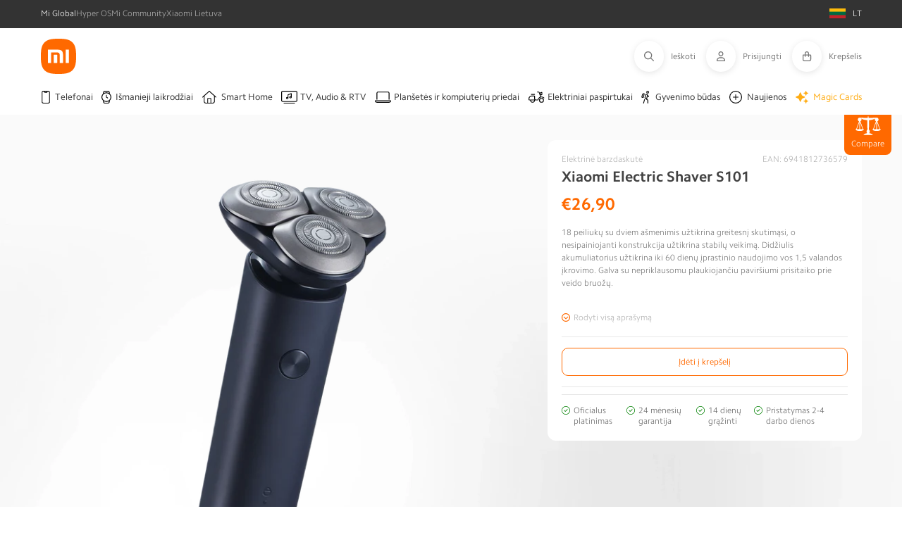

--- FILE ---
content_type: text/html; charset=utf-8
request_url: https://mi-home.lt/products/xiaomi-electric-shaver-s101
body_size: 120977
content:
<!doctype html>
<html class="no-js" lang="lt-LT">
<head>
	<script src="//mi-home.lt/cdn/shop/files/pandectes-rules.js?v=3110618611534244440"></script>
	
	 
     
     
    <script id='em_product_variants' type='application/json'>
        [{"id":48465093558581,"title":"Default Title","option1":"Default Title","option2":null,"option3":null,"sku":"405851","requires_shipping":true,"taxable":true,"featured_image":null,"available":true,"name":"Xiaomi Electric Shaver S101","public_title":null,"options":["Default Title"],"price":2690,"weight":400,"compare_at_price":null,"inventory_management":"shopify","barcode":"6941812736579","requires_selling_plan":false,"selling_plan_allocations":[],"quantity_rule":{"min":1,"max":null,"increment":1}}]
    </script>
    <script id='em_product_selected_or_first_available_variant' type='application/json'>
        {"id":48465093558581,"title":"Default Title","option1":"Default Title","option2":null,"option3":null,"sku":"405851","requires_shipping":true,"taxable":true,"featured_image":null,"available":true,"name":"Xiaomi Electric Shaver S101","public_title":null,"options":["Default Title"],"price":2690,"weight":400,"compare_at_price":null,"inventory_management":"shopify","barcode":"6941812736579","requires_selling_plan":false,"selling_plan_allocations":[],"quantity_rule":{"min":1,"max":null,"increment":1}}
    </script>
 
<meta charset="utf-8">
  <meta http-equiv="X-UA-Compatible" content="IE=edge">
  <meta name="viewport" content="width=device-width,initial-scale=1">
  <meta name="theme-color" content=""><link rel="canonical" href="https://mi-home.lt/products/xiaomi-electric-shaver-s101"><meta name="product-sku" content="405851">
    <link rel="preconnect" href="https://cdn.shopify.com" crossorigin>

  
  <link rel="icon" href="//mi-home.lt/cdn/shop/t/7/assets/favicon.png?5032" type="image/png">
  <link rel="shortcut icon" href="//mi-home.lt/cdn/shop/t/7/assets/favicon.png?5032" type="image/png">
  <link rel="apple-touch-icon" sizes="180x180" href="//mi-home.lt/cdn/shop/t/7/assets/apple-touch-icon.png?v=165928636921883217661754305181">
  <link rel="icon" type="image/png" sizes="32x32" href="//mi-home.lt/cdn/shop/files/favicon.png?crop=center&height=32&v=1727947194&width=32">
  <link rel="icon" type="image/png" sizes="16x16" href="//mi-home.lt/cdn/shop/files/favicon.png?crop=center&height=16&v=1727947194&width=16">
  <link rel="manifest" href="https://cdn.shopify.com/s/files/1/0687/0463/3147/files/site.webmanifest?v=1727945731">
  <link rel="mask-icon" href="//mi-home.lt/cdn/shop/t/7/assets/safari-pinned-tab.svg?v=55006696183026602921754305179" color="#ff6900">
  <meta name="apple-mobile-web-app-title" content="Mi-Home.lt">
  <meta name="application-name" content="Mi-Home.lt">
  <meta name="msapplication-TileColor" content="#ffffff">
  <meta name="msapplication-config" content="https://cdn.shopify.com/s/files/1/0687/0463/3147/files/browserconfig.xml?v=1727945730">
  <meta name="theme-color" content="#ffffff"><link rel="preconnect" href="https://fonts.shopifycdn.com" crossorigin>

  <title>
    Xiaomi elektrinis skustuvas S101 | Mi-Home.lt
</title>

  
  
    <meta name="description" content="Xiaomi elektrinis skustuvas S101 su keramikiniais peiliukais iš oficialaus platintojo Lietuvoje. Greitas pristatymas, patikima garantija.">
  

  

  

  <script src="//mi-home.lt/cdn/shop/t/7/assets/global.js?v=23083956293100131371754305178" defer="defer"></script>
  <script src="//mi-home.lt/cdn/shop/t/7/assets/aos.js?v=175528031473381956261754305181"></script>
  <script>window.performance && window.performance.mark && window.performance.mark('shopify.content_for_header.start');</script><meta name="google-site-verification" content="puLMLYLXb7-VZElUdwMIzw9ZwzcJcdThlCl-rI-L9jg">
<meta id="shopify-digital-wallet" name="shopify-digital-wallet" content="/80119922997/digital_wallets/dialog">
<link rel="alternate" type="application/json+oembed" href="https://mi-home.lt/products/xiaomi-electric-shaver-s101.oembed">
<script async="async" src="/checkouts/internal/preloads.js?locale=lt-LT"></script>
<script id="shopify-features" type="application/json">{"accessToken":"fcf2acff2fdb00c9648f7125e3e853bd","betas":["rich-media-storefront-analytics"],"domain":"mi-home.lt","predictiveSearch":true,"shopId":80119922997,"locale":"lt"}</script>
<script>var Shopify = Shopify || {};
Shopify.shop = "mi-home-lt.myshopify.com";
Shopify.locale = "lt-LT";
Shopify.currency = {"active":"EUR","rate":"1.0"};
Shopify.country = "LT";
Shopify.theme = {"name":"product-efficiency-labels","id":181265596725,"schema_name":"Mi-Home by ROLV","schema_version":"3.0.20","theme_store_id":null,"role":"main"};
Shopify.theme.handle = "null";
Shopify.theme.style = {"id":null,"handle":null};
Shopify.cdnHost = "mi-home.lt/cdn";
Shopify.routes = Shopify.routes || {};
Shopify.routes.root = "/";</script>
<script type="module">!function(o){(o.Shopify=o.Shopify||{}).modules=!0}(window);</script>
<script>!function(o){function n(){var o=[];function n(){o.push(Array.prototype.slice.apply(arguments))}return n.q=o,n}var t=o.Shopify=o.Shopify||{};t.loadFeatures=n(),t.autoloadFeatures=n()}(window);</script>
<script id="shop-js-analytics" type="application/json">{"pageType":"product"}</script>
<script defer="defer" async type="module" src="//mi-home.lt/cdn/shopifycloud/shop-js/modules/v2/client.init-shop-cart-sync_CLw1oA8A.lt-LT.esm.js"></script>
<script defer="defer" async type="module" src="//mi-home.lt/cdn/shopifycloud/shop-js/modules/v2/chunk.common_bjkh9MR-.esm.js"></script>
<script type="module">
  await import("//mi-home.lt/cdn/shopifycloud/shop-js/modules/v2/client.init-shop-cart-sync_CLw1oA8A.lt-LT.esm.js");
await import("//mi-home.lt/cdn/shopifycloud/shop-js/modules/v2/chunk.common_bjkh9MR-.esm.js");

  window.Shopify.SignInWithShop?.initShopCartSync?.({"fedCMEnabled":true,"windoidEnabled":true});

</script>
<script>(function() {
  var isLoaded = false;
  function asyncLoad() {
    if (isLoaded) return;
    isLoaded = true;
    var urls = ["https:\/\/convoy.usecorner.io\/convoy.js?shop=mi-home-lt.myshopify.com","https:\/\/pixel.cornercart.io\/embed.js?shop=mi-home-lt.myshopify.com","https:\/\/cdn-bundler.nice-team.net\/app\/js\/bundler.js?shop=mi-home-lt.myshopify.com"];
    for (var i = 0; i < urls.length; i++) {
      var s = document.createElement('script');
      s.type = 'text/javascript';
      s.async = true;
      s.src = urls[i];
      var x = document.getElementsByTagName('script')[0];
      x.parentNode.insertBefore(s, x);
    }
  };
  if(window.attachEvent) {
    window.attachEvent('onload', asyncLoad);
  } else {
    window.addEventListener('load', asyncLoad, false);
  }
})();</script>
<script id="__st">var __st={"a":80119922997,"offset":7200,"reqid":"00837e4b-a8aa-48d2-8a45-99d0109ccf3a-1768789703","pageurl":"mi-home.lt\/products\/xiaomi-electric-shaver-s101","u":"6b244123c3bc","p":"product","rtyp":"product","rid":9246915887413};</script>
<script>window.ShopifyPaypalV4VisibilityTracking = true;</script>
<script id="captcha-bootstrap">!function(){'use strict';const t='contact',e='account',n='new_comment',o=[[t,t],['blogs',n],['comments',n],[t,'customer']],c=[[e,'customer_login'],[e,'guest_login'],[e,'recover_customer_password'],[e,'create_customer']],r=t=>t.map((([t,e])=>`form[action*='/${t}']:not([data-nocaptcha='true']) input[name='form_type'][value='${e}']`)).join(','),a=t=>()=>t?[...document.querySelectorAll(t)].map((t=>t.form)):[];function s(){const t=[...o],e=r(t);return a(e)}const i='password',u='form_key',d=['recaptcha-v3-token','g-recaptcha-response','h-captcha-response',i],f=()=>{try{return window.sessionStorage}catch{return}},m='__shopify_v',_=t=>t.elements[u];function p(t,e,n=!1){try{const o=window.sessionStorage,c=JSON.parse(o.getItem(e)),{data:r}=function(t){const{data:e,action:n}=t;return t[m]||n?{data:e,action:n}:{data:t,action:n}}(c);for(const[e,n]of Object.entries(r))t.elements[e]&&(t.elements[e].value=n);n&&o.removeItem(e)}catch(o){console.error('form repopulation failed',{error:o})}}const l='form_type',E='cptcha';function T(t){t.dataset[E]=!0}const w=window,h=w.document,L='Shopify',v='ce_forms',y='captcha';let A=!1;((t,e)=>{const n=(g='f06e6c50-85a8-45c8-87d0-21a2b65856fe',I='https://cdn.shopify.com/shopifycloud/storefront-forms-hcaptcha/ce_storefront_forms_captcha_hcaptcha.v1.5.2.iife.js',D={infoText:'Saugo „hCaptcha“',privacyText:'Privatumas',termsText:'Sąlygos'},(t,e,n)=>{const o=w[L][v],c=o.bindForm;if(c)return c(t,g,e,D).then(n);var r;o.q.push([[t,g,e,D],n]),r=I,A||(h.body.append(Object.assign(h.createElement('script'),{id:'captcha-provider',async:!0,src:r})),A=!0)});var g,I,D;w[L]=w[L]||{},w[L][v]=w[L][v]||{},w[L][v].q=[],w[L][y]=w[L][y]||{},w[L][y].protect=function(t,e){n(t,void 0,e),T(t)},Object.freeze(w[L][y]),function(t,e,n,w,h,L){const[v,y,A,g]=function(t,e,n){const i=e?o:[],u=t?c:[],d=[...i,...u],f=r(d),m=r(i),_=r(d.filter((([t,e])=>n.includes(e))));return[a(f),a(m),a(_),s()]}(w,h,L),I=t=>{const e=t.target;return e instanceof HTMLFormElement?e:e&&e.form},D=t=>v().includes(t);t.addEventListener('submit',(t=>{const e=I(t);if(!e)return;const n=D(e)&&!e.dataset.hcaptchaBound&&!e.dataset.recaptchaBound,o=_(e),c=g().includes(e)&&(!o||!o.value);(n||c)&&t.preventDefault(),c&&!n&&(function(t){try{if(!f())return;!function(t){const e=f();if(!e)return;const n=_(t);if(!n)return;const o=n.value;o&&e.removeItem(o)}(t);const e=Array.from(Array(32),(()=>Math.random().toString(36)[2])).join('');!function(t,e){_(t)||t.append(Object.assign(document.createElement('input'),{type:'hidden',name:u})),t.elements[u].value=e}(t,e),function(t,e){const n=f();if(!n)return;const o=[...t.querySelectorAll(`input[type='${i}']`)].map((({name:t})=>t)),c=[...d,...o],r={};for(const[a,s]of new FormData(t).entries())c.includes(a)||(r[a]=s);n.setItem(e,JSON.stringify({[m]:1,action:t.action,data:r}))}(t,e)}catch(e){console.error('failed to persist form',e)}}(e),e.submit())}));const S=(t,e)=>{t&&!t.dataset[E]&&(n(t,e.some((e=>e===t))),T(t))};for(const o of['focusin','change'])t.addEventListener(o,(t=>{const e=I(t);D(e)&&S(e,y())}));const B=e.get('form_key'),M=e.get(l),P=B&&M;t.addEventListener('DOMContentLoaded',(()=>{const t=y();if(P)for(const e of t)e.elements[l].value===M&&p(e,B);[...new Set([...A(),...v().filter((t=>'true'===t.dataset.shopifyCaptcha))])].forEach((e=>S(e,t)))}))}(h,new URLSearchParams(w.location.search),n,t,e,['guest_login'])})(!0,!0)}();</script>
<script integrity="sha256-4kQ18oKyAcykRKYeNunJcIwy7WH5gtpwJnB7kiuLZ1E=" data-source-attribution="shopify.loadfeatures" defer="defer" src="//mi-home.lt/cdn/shopifycloud/storefront/assets/storefront/load_feature-a0a9edcb.js" crossorigin="anonymous"></script>
<script data-source-attribution="shopify.dynamic_checkout.dynamic.init">var Shopify=Shopify||{};Shopify.PaymentButton=Shopify.PaymentButton||{isStorefrontPortableWallets:!0,init:function(){window.Shopify.PaymentButton.init=function(){};var t=document.createElement("script");t.src="https://mi-home.lt/cdn/shopifycloud/portable-wallets/latest/portable-wallets.lt.js",t.type="module",document.head.appendChild(t)}};
</script>
<script data-source-attribution="shopify.dynamic_checkout.buyer_consent">
  function portableWalletsHideBuyerConsent(e){var t=document.getElementById("shopify-buyer-consent"),n=document.getElementById("shopify-subscription-policy-button");t&&n&&(t.classList.add("hidden"),t.setAttribute("aria-hidden","true"),n.removeEventListener("click",e))}function portableWalletsShowBuyerConsent(e){var t=document.getElementById("shopify-buyer-consent"),n=document.getElementById("shopify-subscription-policy-button");t&&n&&(t.classList.remove("hidden"),t.removeAttribute("aria-hidden"),n.addEventListener("click",e))}window.Shopify?.PaymentButton&&(window.Shopify.PaymentButton.hideBuyerConsent=portableWalletsHideBuyerConsent,window.Shopify.PaymentButton.showBuyerConsent=portableWalletsShowBuyerConsent);
</script>
<script data-source-attribution="shopify.dynamic_checkout.cart.bootstrap">document.addEventListener("DOMContentLoaded",(function(){function t(){return document.querySelector("shopify-accelerated-checkout-cart, shopify-accelerated-checkout")}if(t())Shopify.PaymentButton.init();else{new MutationObserver((function(e,n){t()&&(Shopify.PaymentButton.init(),n.disconnect())})).observe(document.body,{childList:!0,subtree:!0})}}));
</script>
<script id="sections-script" data-sections="header,footer" defer="defer" src="//mi-home.lt/cdn/shop/t/7/compiled_assets/scripts.js?5032"></script>
<script>window.performance && window.performance.mark && window.performance.mark('shopify.content_for_header.end');</script>


  <style data-shopify>

    /* latin-ext */
    @font-face {
    font-family: 'Camphor Pro VF';
    font-style: normal;
    font-weight: 100 900;
    font-display: swap;
    src: url(//mi-home.lt/cdn/shop/t/7/assets/Camphor-Pro-VF.woff2?v=65657793359942985811754305180) format('woff2');
    unicode-range: U+0100-024F, U+0259, U+1E00-1EFF, U+2020, U+20A0-20AB, U+20AD-20CF, U+2113, U+2C60-2C7F, U+A720-A7FF;
    }
    /* latin */
    @font-face {
    font-family: 'Camphor Pro VF';
    font-style: normal;
    font-weight: 100 900;
    font-display: swap;
    src: url(//mi-home.lt/cdn/shop/t/7/assets/Camphor-Pro-VF-ext.woff2?v=71330923756417935701754305179) format('woff2');
    unicode-range: U+0000-00FF, U+0131, U+0152-0153, U+02BB-02BC, U+02C6, U+02DA, U+02DC, U+2000-206F, U+2074, U+20AC, U+2122, U+2191, U+2193, U+2212, U+2215, U+FEFF, U+FFFD;
    }
    /* latin-ext */
    @font-face {
    font-family: 'Camphor Pro';
    font-style: normal;
    font-weight: 100;
    font-display: swap;
    src: url(//mi-home.lt/cdn/shop/t/7/assets/Camphor-Pro-Thin-ext.woff2?v=71330923756417935701754305179) format('woff2');
    unicode-range: U+0100-024F, U+0259, U+1E00-1EFF, U+2020, U+20A0-20AB, U+20AD-20CF, U+2113, U+2C60-2C7F, U+A720-A7FF;
    }
    /* latin */
    @font-face {
    font-family: 'Camphor Pro';
    font-style: normal;
    font-weight: 100;
    font-display: swap;
    src: url(//mi-home.lt/cdn/shop/t/7/assets/Camphor-Pro-Thin.woff2?v=40061401952078042741754305179) format('woff2');
    unicode-range: U+0000-00FF, U+0131, U+0152-0153, U+02BB-02BC, U+02C6, U+02DA, U+02DC, U+2000-206F, U+2074, U+20AC, U+2122, U+2191, U+2193, U+2212, U+2215, U+FEFF, U+FFFD;
    }
    /* latin-ext */
    @font-face {
    font-family: 'Camphor Pro';
    font-style: normal;
    font-weight: 300;
    font-display: swap;
    src: url(//mi-home.lt/cdn/shop/t/7/assets/Camphor-Pro-Light-ext.woff2?v=5615388230401222911754305177) format('woff2');
    unicode-range: U+0100-024F, U+0259, U+1E00-1EFF, U+2020, U+20A0-20AB, U+20AD-20CF, U+2113, U+2C60-2C7F, U+A720-A7FF;
    }
    /* latin */
    @font-face {
    font-family: 'Camphor Pro';
    font-style: normal;
    font-weight: 300;
    font-display: swap;
    src: url(//mi-home.lt/cdn/shop/t/7/assets/Camphor-Pro-Light.woff2?v=89565564154968469331754305177) format('woff2');
    unicode-range: U+0000-00FF, U+0131, U+0152-0153, U+02BB-02BC, U+02C6, U+02DA, U+02DC, U+2000-206F, U+2074, U+20AC, U+2122, U+2191, U+2193, U+2212, U+2215, U+FEFF, U+FFFD;
    }
    /* latin-ext */
    @font-face {
    font-family: 'Camphor Pro';
    font-style: normal;
    font-weight: 400;
    font-display: swap;
    src: url(//mi-home.lt/cdn/shop/t/7/assets/Camphor-Pro-Regular-ext.woff2?v=27369340472931146451754305178) format('woff2');
    unicode-range: U+0100-024F, U+0259, U+1E00-1EFF, U+2020, U+20A0-20AB, U+20AD-20CF, U+2113, U+2C60-2C7F, U+A720-A7FF;
    }
    /* latin */
    @font-face {
    font-family: 'Camphor Pro';
    font-style: normal;
    font-weight: 400;
    font-display: swap;
    src: url(//mi-home.lt/cdn/shop/t/7/assets/Camphor-Pro-Regular.woff2?v=3464694432027291881754305178) format('woff2');
    unicode-range: U+0000-00FF, U+0131, U+0152-0153, U+02BB-02BC, U+02C6, U+02DA, U+02DC, U+2000-206F, U+2074, U+20AC, U+2122, U+2191, U+2193, U+2212, U+2215, U+FEFF, U+FFFD;
    }
    /* latin-ext */
    @font-face {
    font-family: 'Camphor Pro';
    font-style: normal;
    font-weight: 500;
    font-display: swap;
    src: url(//mi-home.lt/cdn/shop/t/7/assets/Camphor-Pro-Medium-ext.woff2?v=121441229547596806931754305178) format('woff2');
    unicode-range: U+0100-024F, U+0259, U+1E00-1EFF, U+2020, U+20A0-20AB, U+20AD-20CF, U+2113, U+2C60-2C7F, U+A720-A7FF;
    }
    /* latin */
    @font-face {
    font-family: 'Camphor Pro';
    font-style: normal;
    font-weight: 500;
    font-display: swap;
    src: url(//mi-home.lt/cdn/shop/t/7/assets/Camphor-Pro-Medium.woff2?v=26137483525439639351754305178) format('woff2');
    unicode-range: U+0000-00FF, U+0131, U+0152-0153, U+02BB-02BC, U+02C6, U+02DA, U+02DC, U+2000-206F, U+2074, U+20AC, U+2122, U+2191, U+2193, U+2212, U+2215, U+FEFF, U+FFFD;
    }
    /* latin-ext */
    @font-face {
    font-family: 'Camphor Pro';
    font-style: normal;
    font-weight: 700;
    font-display: swap;
    src: url(//mi-home.lt/cdn/shop/t/7/assets/Camphor-Pro-Bold-ext.woff2?v=174727780056831433111754305176) format('woff2');
    unicode-range: U+0100-024F, U+0259, U+1E00-1EFF, U+2020, U+20A0-20AB, U+20AD-20CF, U+2113, U+2C60-2C7F, U+A720-A7FF;
    }
    /* latin */
    @font-face {
    font-family: 'Camphor Pro';
    font-style: normal;
    font-weight: 700;
    font-display: swap;
    src: url(//mi-home.lt/cdn/shop/t/7/assets/Camphor-Pro-Bold.woff2?v=147658545624218825051754305177) format('woff2');
    unicode-range: U+0000-00FF, U+0131, U+0152-0153, U+02BB-02BC, U+02C6, U+02DA, U+02DC, U+2000-206F, U+2074, U+20AC, U+2122, U+2191, U+2193, U+2212, U+2215, U+FEFF, U+FFFD;
    }
    /* latin-ext */
    @font-face {
    font-family: 'Camphor Pro';
    font-style: normal;
    font-weight: 900;
    font-display: swap;
    src: url(//mi-home.lt/cdn/shop/t/7/assets/Camphor-Pro-Black-ext.woff2?v=158879193540430674251754305180) format('woff2');
    unicode-range: U+0100-024F, U+0259, U+1E00-1EFF, U+2020, U+20A0-20AB, U+20AD-20CF, U+2113, U+2C60-2C7F, U+A720-A7FF;
    }
    /* latin */
    @font-face {
    font-family: 'Camphor Pro';
    font-style: normal;
    font-weight: 900;
    font-display: swap;
    src: url(//mi-home.lt/cdn/shop/t/7/assets/Camphor-Pro-Black.woff2?v=113053091820872168041754305181) format('woff2');
    unicode-range: U+0000-00FF, U+0131, U+0152-0153, U+02BB-02BC, U+02C6, U+02DA, U+02DC, U+2000-206F, U+2074, U+20AC, U+2122, U+2191, U+2193, U+2212, U+2215, U+FEFF, U+FFFD;
    }

    @font-face {
  font-family: Roboto;
  font-weight: 400;
  font-style: normal;
  font-display: swap;
  src: url("//mi-home.lt/cdn/fonts/roboto/roboto_n4.2019d890f07b1852f56ce63ba45b2db45d852cba.woff2") format("woff2"),
       url("//mi-home.lt/cdn/fonts/roboto/roboto_n4.238690e0007583582327135619c5f7971652fa9d.woff") format("woff");
}

    @font-face {
  font-family: Roboto;
  font-weight: 700;
  font-style: normal;
  font-display: swap;
  src: url("//mi-home.lt/cdn/fonts/roboto/roboto_n7.f38007a10afbbde8976c4056bfe890710d51dec2.woff2") format("woff2"),
       url("//mi-home.lt/cdn/fonts/roboto/roboto_n7.94bfdd3e80c7be00e128703d245c207769d763f9.woff") format("woff");
}

    @font-face {
  font-family: Roboto;
  font-weight: 400;
  font-style: italic;
  font-display: swap;
  src: url("//mi-home.lt/cdn/fonts/roboto/roboto_i4.57ce898ccda22ee84f49e6b57ae302250655e2d4.woff2") format("woff2"),
       url("//mi-home.lt/cdn/fonts/roboto/roboto_i4.b21f3bd061cbcb83b824ae8c7671a82587b264bf.woff") format("woff");
}

    @font-face {
  font-family: Roboto;
  font-weight: 700;
  font-style: italic;
  font-display: swap;
  src: url("//mi-home.lt/cdn/fonts/roboto/roboto_i7.7ccaf9410746f2c53340607c42c43f90a9005937.woff2") format("woff2"),
       url("//mi-home.lt/cdn/fonts/roboto/roboto_i7.49ec21cdd7148292bffea74c62c0df6e93551516.woff") format("woff");
}

    @font-face {
  font-family: Roboto;
  font-weight: 400;
  font-style: normal;
  font-display: swap;
  src: url("//mi-home.lt/cdn/fonts/roboto/roboto_n4.2019d890f07b1852f56ce63ba45b2db45d852cba.woff2") format("woff2"),
       url("//mi-home.lt/cdn/fonts/roboto/roboto_n4.238690e0007583582327135619c5f7971652fa9d.woff") format("woff");
}


    :root {
      
        --font-body-family: "Camphor Pro";
      

      --font-body-style: normal;
      --font-body-weight: 400;
      --font-body-weight-bold: 700;

      
        --font-heading-family: "Camphor Pro";
      
      --font-heading-style: normal;
      --font-heading-weight: 400;

      --font-body-scale: 1.0;
      --font-heading-scale: 1.0;

      --color-base-text: 117, 117, 117;
      --color-shadow: 117, 117, 117;
      --color-base-background-1: 255, 255, 255;
      --color-base-background-2: 250, 250, 250;
      --color-base-solid-button-labels: 255, 255, 255;
      --color-base-outline-button-labels: 33, 33, 33;
      --color-base-accent-1: 255, 105, 0;
      --color-base-accent-2: 117, 117, 117;
      --payment-terms-background-color: #ffffff;

      --custom_bg_1: #FFFFFF;
      --custom_bg_2: #FAFAFA;

      --gradient-base-background-1: #fafafa;
      --gradient-base-background-2: #fafafa;
      --gradient-base-accent-1: #ff6900;
      --gradient-base-accent-2: #757575;

      --media-padding: px;
      --media-border-opacity: 0.05;
      --media-border-width: 1px;
      --media-radius: 0px;
      --media-shadow-opacity: 0.0;
      --media-shadow-horizontal-offset: 0px;
      --media-shadow-vertical-offset: 4px;
      --media-shadow-blur-radius: 5px;
      --media-shadow-visible: 0;

      --page-width:  1265px;
      --page-width-margin: 0rem;

      --product-card-image-padding: 0.0rem;
      --product-card-corner-radius: 0.0rem;
      --product-card-text-alignment: left;
      --product-card-border-width: 0.0rem;
      --product-card-border-opacity: 0.1;
      --product-card-shadow-opacity: 0.0;
      --product-card-shadow-visible: 0;
      --product-card-shadow-horizontal-offset: 0.0rem;
      --product-card-shadow-vertical-offset: 0.4rem;
      --product-card-shadow-blur-radius: 0.5rem;

      --collection-card-image-padding: 0.0rem;
      --collection-card-corner-radius: 0.0rem;
      --collection-card-text-alignment: left;
      --collection-card-border-width: 0.0rem;
      --collection-card-border-opacity: 0.1;
      --collection-card-shadow-opacity: 0.0;
      --collection-card-shadow-visible: 0;
      --collection-card-shadow-horizontal-offset: 0.0rem;
      --collection-card-shadow-vertical-offset: 0.4rem;
      --collection-card-shadow-blur-radius: 0.5rem;

      --blog-card-image-padding: 0.0rem;
      --blog-card-corner-radius: 0.0rem;
      --blog-card-text-alignment: left;
      --blog-card-border-width: 0.0rem;
      --blog-card-border-opacity: 0.1;
      --blog-card-shadow-opacity: 0.0;
      --blog-card-shadow-visible: 0;
      --blog-card-shadow-horizontal-offset: 0.0rem;
      --blog-card-shadow-vertical-offset: 0.4rem;
      --blog-card-shadow-blur-radius: 0.5rem;

      --badge-corner-radius: 0.8rem;

      --popup-border-width: 1px;
      --popup-border-opacity: 0.1;
      --popup-corner-radius: 0px;
      --popup-shadow-opacity: 0.0;
      --popup-shadow-horizontal-offset: 0px;
      --popup-shadow-vertical-offset: 4px;
      --popup-shadow-blur-radius: 5px;

      --drawer-border-width: 1px;
      --drawer-border-opacity: 0.1;
      --drawer-shadow-opacity: 0.0;
      --drawer-shadow-horizontal-offset: 0px;
      --drawer-shadow-vertical-offset: 4px;
      --drawer-shadow-blur-radius: 5px;

      --spacing-sections-desktop: 0px;
      --spacing-sections-mobile: 0px;

      --grid-desktop-vertical-spacing: 8px;
      --grid-desktop-horizontal-spacing: 8px;
      --grid-mobile-vertical-spacing: 4px;
      --grid-mobile-horizontal-spacing: 4px;

      --text-boxes-border-opacity: 0.1;
      --text-boxes-border-width: 0px;
      --text-boxes-radius: 0px;
      --text-boxes-shadow-opacity: 0.0;
      --text-boxes-shadow-visible: 0;
      --text-boxes-shadow-horizontal-offset: 0px;
      --text-boxes-shadow-vertical-offset: 4px;
      --text-boxes-shadow-blur-radius: 5px;

      --buttons-radius: 8px;
      --buttons-radius-outset: 9px;
      --buttons-border-width: 1px;
      --buttons-border-opacity: 1.0;
      --buttons-shadow-opacity: 0.0;
      --buttons-shadow-visible: 0;
      --buttons-shadow-horizontal-offset: 0px;
      --buttons-shadow-vertical-offset: 4px;
      --buttons-shadow-blur-radius: 5px;
      --buttons-border-offset: 0.3px;

      --inputs-radius: 8px;
      --inputs-height: 34px;
      --inputs-padding:  calc(34 / 4)px 40px;
      --inputs-font-size: 12px;
      --inputs-border-width: 1px;
      --inputs-border-opacity: 0.55;
      --inputs-shadow-opacity: 0.0;
      --inputs-shadow-horizontal-offset: 0px;
      --inputs-margin-offset: 0px;
      --inputs-shadow-vertical-offset: 4px;
      --inputs-shadow-blur-radius: 5px;
      --inputs-radius-outset: 9px;

      --variant-pills-radius: 8px;
      --variant-pills-border-width: 1px;
      --variant-pills-border-opacity: 0.55;
      --variant-pills-shadow-opacity: 0.0;
      --variant-pills-shadow-horizontal-offset: 0px;
      --variant-pills-shadow-vertical-offset: 4px;
      --variant-pills-shadow-blur-radius: 5px;

      --header-icon-font-size: 12px;
      --header-icon-font-weight: 400;
    }

    *,
    *::before,
    *::after {
      box-sizing: inherit;
    }

    html {
      box-sizing: border-box;
      font-size: calc(var(--font-body-scale) * 62.5%);
      height: 100%;
    }

    body {
      display: grid;
      grid-template-rows: auto auto 1fr auto;
      grid-template-columns: 100%;
      min-height: 100%;
      margin: 0;
      font-size: 1.5rem;
      letter-spacing: 0.06rem;
      line-height: calc(1 + 0.8 / var(--font-body-scale));
      font-family: "Camphor Pro";
      font-style: var(--font-body-style);
      font-weight: var(--font-body-weight);
    }

    
      .badge.price__badge-sale {
        background-color: #fff0e9;
        border-color: #ff6900;
        color: #ff6900;
      }
      .badge.price__badge-sold-out {
        background-color: #e0e0e0;
        border-color: #b0b0b0;
        color: #b0b0b0;
      }
      .badge.product__badge-new-arrival {
        background-color: #eef8ee;
        border-color: #50c050;
        color: #50c050;
      }
    

    @media screen and (min-width: 750px) {
      body {
        font-size: 1.4rem;
      }
    }
  </style>

  <link href="//mi-home.lt/cdn/shop/t/7/assets/base.css?v=170560570641248386461754305182" rel="stylesheet" type="text/css" media="all" />
  <link href="//mi-home.lt/cdn/shop/t/7/assets/custom-styles.css?v=66568613230386450961754474933" rel="stylesheet" type="text/css" media="all" />
  <link href="//mi-home.lt/cdn/shop/t/7/assets/glightbox.css?v=29479230521447275861754305178" rel="stylesheet" type="text/css" media="all" />
  <link href="//mi-home.lt/cdn/shop/t/7/assets/aos.css?v=18405724247652668961754305180" rel="stylesheet" type="text/css" media="all" />
<link rel="preload" as="font" href="//mi-home.lt/cdn/fonts/roboto/roboto_n4.2019d890f07b1852f56ce63ba45b2db45d852cba.woff2" type="font/woff2" crossorigin><link rel="preload" as="font" href="//mi-home.lt/cdn/fonts/roboto/roboto_n4.2019d890f07b1852f56ce63ba45b2db45d852cba.woff2" type="font/woff2" crossorigin><link rel="stylesheet" href="//mi-home.lt/cdn/shop/t/7/assets/component-predictive-search.css?v=46873199393253444281754305180" media="print" onload="this.media='all'"><script>document.documentElement.className = document.documentElement.className.replace('no-js', 'js');
    if (Shopify.designMode) {
      document.documentElement.classList.add('shopify-design-mode');
    }
  </script>

  <script src="https://kit.fontawesome.com/49488b20df.js" crossorigin="anonymous"></script>
  <script src="//mi-home.lt/cdn/shop/t/7/assets/glightbox.js?v=155266784020169669261754474535" async></script>

  <link rel="dns-prefetch" href="https://cdn.secomapp.com/">
<link rel="dns-prefetch" href="https://ajax.googleapis.com/">
<link rel="dns-prefetch" href="https://cdnjs.cloudflare.com/">
<link rel="preload" as="stylesheet" href="//mi-home.lt/cdn/shop/t/7/assets/sca-pp.css?v=178374312540912810101754305180">

<link rel="stylesheet" href="//mi-home.lt/cdn/shop/t/7/assets/sca-pp.css?v=178374312540912810101754305180">
 <script>
  
  SCAPPShop = {};
    
  </script> 

  




  
  

  

<!-- BEGIN app block: shopify://apps/pandectes-gdpr/blocks/banner/58c0baa2-6cc1-480c-9ea6-38d6d559556a -->
  
    
      <!-- TCF is active, scripts are loaded above -->
      
        <script>
          if (!window.PandectesRulesSettings) {
            window.PandectesRulesSettings = {"store":{"id":80119922997,"adminMode":false,"headless":false,"storefrontRootDomain":"","checkoutRootDomain":"","storefrontAccessToken":""},"banner":{"cookiesBlockedByDefault":"0","hybridStrict":false,"isActive":true},"geolocation":{"brOnly":false,"caOnly":false,"euOnly":false,"jpOnly":false,"thOnly":false,"canadaOnly":false,"globalVisibility":true},"blocker":{"isActive":false,"googleConsentMode":{"isActive":true,"id":"GTM-WHRRS95","analyticsId":"G-FFZ56DQKLG","adwordsId":"AW-323521204","adStorageCategory":4,"analyticsStorageCategory":2,"functionalityStorageCategory":1,"personalizationStorageCategory":1,"securityStorageCategory":0,"customEvent":true,"redactData":true,"urlPassthrough":false,"dataLayerProperty":"dataLayer","waitForUpdate":0,"useNativeChannel":false},"facebookPixel":{"isActive":false,"id":"","ldu":false},"microsoft":{"isActive":false,"uetTags":""},"rakuten":{"isActive":false,"cmp":false,"ccpa":false},"gpcIsActive":true,"klaviyoIsActive":false,"defaultBlocked":0,"patterns":{"whiteList":[],"blackList":{"1":[],"2":[],"4":[],"8":[]},"iframesWhiteList":[],"iframesBlackList":{"1":[],"2":[],"4":[],"8":[]},"beaconsWhiteList":[],"beaconsBlackList":{"1":[],"2":[],"4":[],"8":[]}}}};
            const rulesScript = document.createElement('script');
            window.PandectesRulesSettings.auto = true;
            rulesScript.src = "https://cdn.shopify.com/extensions/019bd005-1071-7566-a990-dd9df4dd4365/gdpr-228/assets/pandectes-rules.js";
            const firstChild = document.head.firstChild;
            document.head.insertBefore(rulesScript, firstChild);
          }
        </script>
      
      <script>
        
          window.PandectesSettings = {"store":{"id":80119922997,"plan":"plus","theme":"Copy of mihome3.0/live/mi-home-lt","primaryLocale":"lt","adminMode":false,"headless":false,"storefrontRootDomain":"","checkoutRootDomain":"","storefrontAccessToken":""},"tsPublished":1747208142,"declaration":{"showPurpose":false,"showProvider":false,"declIntroText":"We use cookies to optimize website functionality, analyze the performance, and provide personalized experience to you. Some cookies are essential to make the website operate and function correctly. Those cookies cannot be disabled. In this window you can manage your preference of cookies.","showDateGenerated":true},"language":{"unpublished":[],"languageMode":"Single","fallbackLanguage":"en","languageDetection":"browser","languagesSupported":[]},"texts":{"managed":{"headerText":{"en":"Gerbiame jūsų slapukus!"},"consentText":{"en":"Naudojame slapukus, kad galėtumėte kuo geriau apsipirkti. \nPasirinkę toliau nurodytus nustatymus, galite nurodyti, kokiais sausainiais norite dalytis. Spustelėkite Nustatymai, kad sužinotumėte daugiau, ir peržiūrėkite mūsų"},"linkText":{"en":"Learn more"},"imprintText":{"en":"Imprint"},"googleLinkText":{"en":"Google's Privacy Terms"},"allowButtonText":{"en":"Sutinku"},"denyButtonText":{"en":"Atmesta"},"dismissButtonText":{"en":"Ok"},"leaveSiteButtonText":{"en":"Leave this site"},"preferencesButtonText":{"en":"Nustatymai"},"cookiePolicyText":{"en":"Cookie policy"},"preferencesPopupTitleText":{"en":"Tvarkyti sutikimo nuostatas"},"preferencesPopupIntroText":{"en":"Slapukus naudojame siekdami optimizuoti svetainės funkcionalumą, analizuoti jos veikimą ir suteikti jums asmeninę patirtį. Kai kurie slapukai yra būtini, kad svetainė veiktų ir veiktų tinkamai. Šių slapukų negalima išjungti. Šiame lange galite tvarkyti slapukų pageidavimus."},"preferencesPopupSaveButtonText":{"en":"Išsaugoti nuostatas"},"preferencesPopupCloseButtonText":{"en":"Uždaryti"},"preferencesPopupAcceptAllButtonText":{"en":"Priimti visus"},"preferencesPopupRejectAllButtonText":{"en":"Atmesti visus"},"cookiesDetailsText":{"en":"Cookies details"},"preferencesPopupAlwaysAllowedText":{"en":"Always allowed"},"accessSectionParagraphText":{"en":"You have the right to request access to your data at any time."},"accessSectionTitleText":{"en":"Data portability"},"accessSectionAccountInfoActionText":{"en":"Personal data"},"accessSectionDownloadReportActionText":{"en":"Request export"},"accessSectionGDPRRequestsActionText":{"en":"Data subject requests"},"accessSectionOrdersRecordsActionText":{"en":"Orders"},"rectificationSectionParagraphText":{"en":"You have the right to request your data to be updated whenever you think it is appropriate."},"rectificationSectionTitleText":{"en":"Data Rectification"},"rectificationCommentPlaceholder":{"en":"Describe what you want to be updated"},"rectificationCommentValidationError":{"en":"Comment is required"},"rectificationSectionEditAccountActionText":{"en":"Request an update"},"erasureSectionTitleText":{"en":"Right to be forgotten"},"erasureSectionParagraphText":{"en":"You have the right to ask all your data to be erased. After that, you will no longer be able to access your account."},"erasureSectionRequestDeletionActionText":{"en":"Request personal data deletion"},"consentDate":{"en":"Consent date"},"consentId":{"en":"Consent ID"},"consentSectionChangeConsentActionText":{"en":"Change consent preference"},"consentSectionConsentedText":{"en":"You consented to the cookies policy of this website on"},"consentSectionNoConsentText":{"en":"You have not consented to the cookies policy of this website."},"consentSectionTitleText":{"en":"Your cookie consent"},"consentStatus":{"en":"Consent preference"},"confirmationFailureMessage":{"en":"Your request was not verified. Please try again and if problem persists, contact store owner for assistance"},"confirmationFailureTitle":{"en":"A problem occurred"},"confirmationSuccessMessage":{"en":"We will soon get back to you as to your request."},"confirmationSuccessTitle":{"en":"Your request is verified"},"guestsSupportEmailFailureMessage":{"en":"Your request was not submitted. Please try again and if problem persists, contact store owner for assistance."},"guestsSupportEmailFailureTitle":{"en":"A problem occurred"},"guestsSupportEmailPlaceholder":{"en":"E-mail address"},"guestsSupportEmailSuccessMessage":{"en":"If you are registered as a customer of this store, you will soon receive an email with instructions on how to proceed."},"guestsSupportEmailSuccessTitle":{"en":"Thank you for your request"},"guestsSupportEmailValidationError":{"en":"Email is not valid"},"guestsSupportInfoText":{"en":"Please login with your customer account to further proceed."},"submitButton":{"en":"Submit"},"submittingButton":{"en":"Submitting..."},"cancelButton":{"en":"Cancel"},"declIntroText":{"en":"We use cookies to optimize website functionality, analyze the performance, and provide personalized experience to you. Some cookies are essential to make the website operate and function correctly. Those cookies cannot be disabled. In this window you can manage your preference of cookies."},"declName":{"en":"Name"},"declPurpose":{"en":"Purpose"},"declType":{"en":"Type"},"declRetention":{"en":"Retention"},"declProvider":{"en":"Provider"},"declFirstParty":{"en":"First-party"},"declThirdParty":{"en":"Third-party"},"declSeconds":{"en":"seconds"},"declMinutes":{"en":"minutes"},"declHours":{"en":"hours"},"declDays":{"en":"days"},"declMonths":{"en":"months"},"declYears":{"en":"years"},"declSession":{"en":"Session"},"declDomain":{"en":"Domain"},"declPath":{"en":"Path"}},"categories":{"strictlyNecessaryCookiesTitleText":{"en":"Strictly necessary cookies"},"strictlyNecessaryCookiesDescriptionText":{"en":"These cookies are essential in order to enable you to move around the website and use its features, such as accessing secure areas of the website. The website cannot function properly without these cookies."},"functionalityCookiesTitleText":{"en":"Functional cookies"},"functionalityCookiesDescriptionText":{"en":"These cookies enable the site to provide enhanced functionality and personalisation. They may be set by us or by third party providers whose services we have added to our pages. If you do not allow these cookies then some or all of these services may not function properly."},"performanceCookiesTitleText":{"en":"Performance cookies"},"performanceCookiesDescriptionText":{"en":"These cookies enable us to monitor and improve the performance of our website. For example, they allow us to count visits, identify traffic sources and see which parts of the site are most popular."},"targetingCookiesTitleText":{"en":"Targeting cookies"},"targetingCookiesDescriptionText":{"en":"These cookies may be set through our site by our advertising partners. They may be used by those companies to build a profile of your interests and show you relevant adverts on other sites.    They do not store directly personal information, but are based on uniquely identifying your browser and internet device. If you do not allow these cookies, you will experience less targeted advertising."},"unclassifiedCookiesTitleText":{"en":"Unclassified cookies"},"unclassifiedCookiesDescriptionText":{"en":"Unclassified cookies are cookies that we are in the process of classifying, together with the providers of individual cookies."}},"auto":{}},"library":{"previewMode":false,"fadeInTimeout":0,"defaultBlocked":0,"showLink":true,"showImprintLink":false,"showGoogleLink":false,"enabled":true,"cookie":{"expiryDays":365,"secure":true,"domain":""},"dismissOnScroll":false,"dismissOnWindowClick":false,"dismissOnTimeout":false,"palette":{"popup":{"background":"#FFFFFF","backgroundForCalculations":{"a":1,"b":255,"g":255,"r":255},"text":"#000000"},"button":{"background":"#FF6900","backgroundForCalculations":{"a":1,"b":0,"g":105,"r":255},"text":"#FFFFFF","textForCalculation":{"a":1,"b":255,"g":255,"r":255},"border":"transparent"}},"content":{"href":"https://mi-home-lt.myshopify.com/policies/privacy-policy","imprintHref":"/","close":"&#10005;","target":"","logo":"<img class=\"cc-banner-logo\" style=\"max-height: 40px;\" src=\"https://mi-home-lt.myshopify.com/cdn/shop/files/pandectes-banner-logo.png\" alt=\"logo\" />"},"window":"<div role=\"dialog\" aria-live=\"polite\" aria-label=\"cookieconsent\" aria-describedby=\"cookieconsent:desc\" id=\"pandectes-banner\" class=\"cc-window-wrapper cc-bottom-left-wrapper\"><div class=\"pd-cookie-banner-window cc-window {{classes}}\"><!--googleoff: all-->{{children}}<!--googleon: all--></div></div>","compliance":{"custom":"<div class=\"cc-compliance cc-highlight\">{{preferences}}{{allow}}{{deny}}</div>"},"type":"custom","layouts":{"basic":"{{logo}}{{header}}{{messagelink}}{{compliance}}{{close}}"},"position":"bottom-left","theme":"block","revokable":true,"animateRevokable":false,"revokableReset":false,"revokableLogoUrl":"https://mi-home-lt.myshopify.com/cdn/shop/files/pandectes-reopen-logo.png","revokablePlacement":"bottom-left","revokableMarginHorizontal":15,"revokableMarginVertical":15,"static":false,"autoAttach":true,"hasTransition":true,"blacklistPage":[""],"elements":{"close":"<button aria-label=\"dismiss cookie message\" type=\"button\" tabindex=\"0\" class=\"cc-close\">{{close}}</button>","dismiss":"<button aria-label=\"dismiss cookie message\" type=\"button\" tabindex=\"0\" class=\"cc-btn cc-btn-decision cc-dismiss\">{{dismiss}}</button>","allow":"<button aria-label=\"allow cookies\" type=\"button\" tabindex=\"0\" class=\"cc-btn cc-btn-decision cc-allow\">{{allow}}</button>","deny":"<button aria-label=\"deny cookies\" type=\"button\" tabindex=\"0\" class=\"cc-btn cc-btn-decision cc-deny\">{{deny}}</button>","preferences":"<button aria-label=\"settings cookies\" tabindex=\"0\" type=\"button\" class=\"cc-btn cc-settings\" onclick=\"Pandectes.fn.openPreferences()\">{{preferences}}</button>"}},"geolocation":{"brOnly":false,"caOnly":false,"euOnly":false,"jpOnly":false,"thOnly":false,"canadaOnly":false,"globalVisibility":true},"dsr":{"guestsSupport":false,"accessSectionDownloadReportAuto":false},"banner":{"resetTs":1690806161,"extraCss":"        .cc-banner-logo {max-width: 24em!important;}    @media(min-width: 768px) {.cc-window.cc-floating{max-width: 24em!important;width: 24em!important;}}    .cc-message, .pd-cookie-banner-window .cc-header, .cc-logo {text-align: center}    .cc-window-wrapper{z-index: 2147483647;}    .cc-window{z-index: 2147483647;font-family: inherit;}    .pd-cookie-banner-window .cc-header{font-family: inherit;}    .pd-cp-ui{font-family: inherit; background-color: #FFFFFF;color:#000000;}    button.pd-cp-btn, a.pd-cp-btn{background-color:#FF6900;color:#FFFFFF!important;}    input + .pd-cp-preferences-slider{background-color: rgba(0, 0, 0, 0.3)}    .pd-cp-scrolling-section::-webkit-scrollbar{background-color: rgba(0, 0, 0, 0.3)}    input:checked + .pd-cp-preferences-slider{background-color: rgba(0, 0, 0, 1)}    .pd-cp-scrolling-section::-webkit-scrollbar-thumb {background-color: rgba(0, 0, 0, 1)}    .pd-cp-ui-close{color:#000000;}    .pd-cp-preferences-slider:before{background-color: #FFFFFF}    .pd-cp-title:before {border-color: #000000!important}    .pd-cp-preferences-slider{background-color:#000000}    .pd-cp-toggle{color:#000000!important}    @media(max-width:699px) {.pd-cp-ui-close-top svg {fill: #000000}}    .pd-cp-toggle:hover,.pd-cp-toggle:visited,.pd-cp-toggle:active{color:#000000!important}    .pd-cookie-banner-window {box-shadow: 0 0 18px rgb(0 0 0 / 20%);}  ","customJavascript":{},"showPoweredBy":false,"logoHeight":40,"hybridStrict":false,"cookiesBlockedByDefault":"0","isActive":true,"implicitSavePreferences":false,"cookieIcon":false,"blockBots":false,"showCookiesDetails":true,"hasTransition":true,"blockingPage":false,"showOnlyLandingPage":false,"leaveSiteUrl":"https://www.google.com","linkRespectStoreLang":false},"cookies":{"0":[{"name":"localization","type":"http","domain":"mi-home-lt.myshopify.com","path":"/","provider":"Shopify","firstParty":true,"retention":"1 year(s)","expires":1,"unit":"declYears","purpose":{"en":"Shopify store localization"}},{"name":"secure_customer_sig","type":"http","domain":"mi-home-lt.myshopify.com","path":"/","provider":"Shopify","firstParty":true,"retention":"1 year(s)","expires":1,"unit":"declYears","purpose":{"en":"Used in connection with customer login."}},{"name":"_cmp_a","type":"http","domain":".mi-home-lt.myshopify.com","path":"/","provider":"Shopify","firstParty":true,"retention":"24 hour(s)","expires":24,"unit":"declHours","purpose":{"en":"Used for managing customer privacy settings."}},{"name":"keep_alive","type":"http","domain":"mi-home-lt.myshopify.com","path":"/","provider":"Shopify","firstParty":true,"retention":"30 minute(s)","expires":30,"unit":"declMinutes","purpose":{"en":"Used in connection with buyer localization."}}],"1":[],"2":[{"name":"_shopify_y","type":"http","domain":".mi-home-lt.myshopify.com","path":"/","provider":"Shopify","firstParty":true,"retention":"1 year(s)","expires":1,"unit":"declYears","purpose":{"en":"Shopify analytics."}},{"name":"_shopify_s","type":"http","domain":".mi-home-lt.myshopify.com","path":"/","provider":"Shopify","firstParty":true,"retention":"30 minute(s)","expires":30,"unit":"declMinutes","purpose":{"en":"Shopify analytics."}},{"name":"_orig_referrer","type":"http","domain":".mi-home-lt.myshopify.com","path":"/","provider":"Shopify","firstParty":true,"retention":"14 day(s)","expires":14,"unit":"declDays","purpose":{"en":"Tracks landing pages."}},{"name":"_shopify_sa_p","type":"http","domain":".mi-home-lt.myshopify.com","path":"/","provider":"Shopify","firstParty":true,"retention":"30 minute(s)","expires":30,"unit":"declMinutes","purpose":{"en":"Shopify analytics relating to marketing & referrals."}},{"name":"_landing_page","type":"http","domain":".mi-home-lt.myshopify.com","path":"/","provider":"Shopify","firstParty":true,"retention":"14 day(s)","expires":14,"unit":"declDays","purpose":{"en":"Tracks landing pages."}},{"name":"_shopify_sa_t","type":"http","domain":".mi-home-lt.myshopify.com","path":"/","provider":"Shopify","firstParty":true,"retention":"30 minute(s)","expires":30,"unit":"declMinutes","purpose":{"en":"Shopify analytics relating to marketing & referrals."}},{"name":"_y","type":"http","domain":".mi-home-lt.myshopify.com","path":"/","provider":"Shopify","firstParty":true,"retention":"1 year(s)","expires":1,"unit":"declYears","purpose":{"en":"Shopify analytics."}},{"name":"_s","type":"http","domain":".mi-home-lt.myshopify.com","path":"/","provider":"Shopify","firstParty":true,"retention":"30 minute(s)","expires":30,"unit":"declMinutes","purpose":{"en":"Shopify analytics."}}],"4":[],"8":[]},"blocker":{"isActive":false,"googleConsentMode":{"id":"GTM-WHRRS95","analyticsId":"G-FFZ56DQKLG","adwordsId":"AW-323521204","isActive":true,"adStorageCategory":4,"analyticsStorageCategory":2,"personalizationStorageCategory":1,"functionalityStorageCategory":1,"customEvent":true,"securityStorageCategory":0,"redactData":true,"urlPassthrough":false,"dataLayerProperty":"dataLayer","waitForUpdate":0,"useNativeChannel":false},"facebookPixel":{"id":"","isActive":false,"ldu":false},"microsoft":{"isActive":false,"uetTags":""},"rakuten":{"isActive":false,"cmp":false,"ccpa":false},"klaviyoIsActive":false,"gpcIsActive":true,"defaultBlocked":0,"patterns":{"whiteList":[],"blackList":{"1":[],"2":[],"4":[],"8":[]},"iframesWhiteList":[],"iframesBlackList":{"1":[],"2":[],"4":[],"8":[]},"beaconsWhiteList":[],"beaconsBlackList":{"1":[],"2":[],"4":[],"8":[]}}}};
        
        window.addEventListener('DOMContentLoaded', function(){
          const script = document.createElement('script');
          
            script.src = "https://cdn.shopify.com/extensions/019bd005-1071-7566-a990-dd9df4dd4365/gdpr-228/assets/pandectes-core.js";
          
          script.defer = true;
          document.body.appendChild(script);
        })
      </script>
    
  


<!-- END app block --><!-- BEGIN app block: shopify://apps/1clickpopup/blocks/main/233742b9-16cb-4f75-9de7-3fe92c29fdff --><script>
  window.OneClickPopup = {}
  
</script>
<script src="https://cdn.shopify.com/extensions/019bbba0-a286-78cc-87d6-1c77a3a0112a/1click-popup-51/assets/1click-popup-snippet.js" async></script>


<!-- END app block --><!-- BEGIN app block: shopify://apps/sc-easy-redirects/blocks/app/be3f8dbd-5d43-46b4-ba43-2d65046054c2 -->
    <!-- common for all pages -->
    
    
        
            <script src="https://cdn.shopify.com/extensions/264f3360-3201-4ab7-9087-2c63466c86a3/sc-easy-redirects-5/assets/esc-redirect-app.js" async></script>
        
    




<!-- END app block --><!-- BEGIN app block: shopify://apps/labeler/blocks/app-embed/38a5b8ec-f58a-4fa4-8faa-69ddd0f10a60 -->

<script>
  let aco_allProducts = new Map();
</script>
<script>
  const normalStyle = [
  "background: rgb(173, 216, 230)",
  "padding: 15px",
  "font-size: 1.5em",
  "font-family: 'Poppins', sans-serif",
  "color: black",
  "border-radius: 10px",
  ];
  const warningStyle = [
  "background: rgb(255, 165, 0)",
  "padding: 15px",
  "font-size: 1.5em",
  "font-family: 'Poppins', sans-serif",
  "color: black", 
  "border-radius: 10px",
  ];
  let content = "%cWelcome to labeler v3!🎉🎉";
  let version = "v3";

  if (version !== "v3") {
    content = "%cWarning! Update labeler to v3 ⚠️⚠️";
    console.log(content, warningStyle.join(";"));
  }
  else {
    console.log(content, normalStyle.join(";"));
  }
  try{
     
    
        aco_allProducts.set(`xiaomi-electric-shaver-s101`,{
              availableForSale: true,
              collections: [{"id":491243831605,"handle":"skustuvai-ir-trimerai","updated_at":"2026-01-18T14:18:16+02:00","published_at":"2024-01-12T14:29:14+02:00","sort_order":"created-desc","template_suffix":"","published_scope":"global","title":"Barzdaskutės ir plaukų kirpimo mašinėlės","body_html":""},{"id":486732235061,"handle":"lt_mh3_export","updated_at":"2026-01-18T14:18:17+02:00","published_at":"2023-11-03T10:43:46+02:00","sort_order":"created-desc","template_suffix":null,"published_scope":"global","title":"LT_MH3_EXPORT","body_html":null},{"id":486736724277,"handle":"smart-home","updated_at":"2026-01-18T14:18:17+02:00","published_at":"2023-11-03T10:50:35+02:00","sort_order":"created-desc","template_suffix":"","published_scope":"global","title":"Smart Home","body_html":""},{"id":486737051957,"handle":"vonios-kambarys","updated_at":"2026-01-18T14:18:16+02:00","published_at":"2023-11-03T10:50:39+02:00","sort_order":"created-desc","template_suffix":null,"published_scope":"global","title":"Vonios kambarys","body_html":null}],
              first_variant: {"id":48465093558581,"title":"Default Title","option1":"Default Title","option2":null,"option3":null,"sku":"405851","requires_shipping":true,"taxable":true,"featured_image":null,"available":true,"name":"Xiaomi Electric Shaver S101","public_title":null,"options":["Default Title"],"price":2690,"weight":400,"compare_at_price":null,"inventory_management":"shopify","barcode":"6941812736579","requires_selling_plan":false,"selling_plan_allocations":[],"quantity_rule":{"min":1,"max":null,"increment":1}},
              price:`26,90`,
              compareAtPriceRange: {
                maxVariantPrice: {
                    amount: `0,00`,
                    currencyCode: `EUR`
                },
                minVariantPrice: {
                    amount: `0,00`,
                    currencyCode: `EUR`
                },
              },
              createdAt: `2024-03-18 10:55:09 +0200`,
              featuredImage: `products/12091_Xiaomi_Electric_Shaver_S101-1.png`,
              handle: `xiaomi-electric-shaver-s101`,
              id:"9246915887413",
              images: [
                
                {
                  id: "45595523744053",
                  url: `products/12091_Xiaomi_Electric_Shaver_S101-1.png`,
                  altText: `Xiaomi Electric Shaver S101`,
                },
                
                {
                  id: "45595523776821",
                  url: `products/12094_Xiaomi_Electric_Shaver_S101-3.png`,
                  altText: `Xiaomi Electric Shaver S101`,
                },
                
                {
                  id: "45595523842357",
                  url: `products/12095_Xiaomi_Electric_Shaver_S101-4.png`,
                  altText: `Xiaomi Electric Shaver S101`,
                },
                
                {
                  id: "45595523875125",
                  url: `products/12096_Xiaomi_Electric_Shaver_S101-5.png`,
                  altText: `Xiaomi Electric Shaver S101`,
                },
                
              ],
              priceRange: {
                maxVariantPrice: {
                  amount:`26,90`
                },
                minVariantPrice: {
                  amount:`26,90`
                },
              },
              productType: `Elektrinė barzdaskutė`,
              publishedAt: `2024-03-18 11:06:37 +0200`,
              tags: ["Electric shaver"],
              title: `Xiaomi Electric Shaver S101`,
              variants: [
                
                {
                availableForSale: true,
                compareAtPrice : {
                  amount:``
                },
                id: `gid://shopify/ProductVariant/48465093558581`,
                quantityAvailable:6,
                image : {
                  id: "null",
                  url: ``,
                  altText: ``,
                },
                price :{
                  amount: `26,90`,
                  currencyCode: `EUR`
                  },
                title: `Default Title`,
                },
                
              ] ,
              vendor: `Xiaomi`,
              type: `Elektrinė barzdaskutė`,
            });
       
   
    
       }catch(err){
        console.log(err)
       }
       aco_allProducts.forEach((value,key) => {
        const data = aco_allProducts.get(key)
        data.totalInventory = data.variants.reduce((acc,curr) => {
          return acc + curr.quantityAvailable
        },0)
        data.variants.forEach((el,index)=>{
          if(!el.image.url){
            data.variants[index].image.url = data.images[0]?.url || ""
          }
        })
        aco_allProducts.set(key,data)
       });
</script>

  
    <script>
      const betaStyle = [
      "background: rgb(244, 205, 50)",
      "padding: 5px",
      "font-size: 1em",
      "font-family: 'Poppins', sans-serif",
      "color: black",
      "border-radius: 10px",
      ];
        const isbeta = "true";
        const betaContent = "%cBeta version"
        console.log(betaContent, betaStyle.join(";"));
        let labelerCdnData = {"version":"v3","status":true,"storeFrontApi":"c52c4136d37d4206ba4ee48587f0ed88","subscription":{"plan":"BASIC PLAN","isActive":true},"badges":[{"id":"0c8aef0a-630b-45bf-96ad-27a1e0f56a42","title":"Gift","imageUrl":"V3/mi-home-lt.myshopify.com/assets/png/4f193e7731e170086c175c108.png","svgUrl":null,"pngUrl":null,"webpUrl":null,"style":{"type":"percentage","angle":0,"width":25,"height":25,"margin":{"top":"inherit","left":"inherit","right":4,"bottom":4,"objectPosition":"right bottom"},"opacity":1,"position":"RB","svgStyle":{"text":[],"shape":[]},"alignment":null,"animation":{"name":"none","duration":2,"iteration":"infinite"},"aspectRatio":true},"createdAt":"2024-03-15T15:43:57.827Z","isActivated":false,"rules":{"inStock":false,"lowStock":10,"selected":["specificProducts","scheduler"],"scheduler":{"status":true,"endDate":"2024-05-31T00:00:00.000Z","endTime":"23:59","timezone":"(GMT+02:00) Europe/Riga","weekdays":{"friday":{"end":"23:59","start":"00:00","status":true},"monday":{"end":"23:59","start":"00:00","status":true},"sunday":{"end":"23:59","start":"00:00","status":true},"tuesday":{"end":"23:59","start":"00:00","status":true},"saturday":{"end":"23:59","start":"00:00","status":true},"thursday":{"end":"23:59","start":"00:00","status":true},"wednesday":{"end":"23:59","start":"00:00","status":true}},"startDate":"2024-03-14T00:00:00.000Z","startTime":"00:00"},"comingSoon":7,"outOfStock":false,"priceRange":{"max":2000,"min":0},"allProducts":false,"newArrivals":7,"productType":{"excludeTypes":[],"includeTypes":[]},"specificTags":{"excludeTags":[],"includeTags":[]},"productVendor":{"excludeVendors":[],"includeVendors":[]},"publishedDate":{"to":"2024-03-15T00:00:00.000Z","from":"2024-03-08T00:00:00.000Z"},"specificProducts":["gid://shopify/Product/9076420641077","gid://shopify/Product/9051257995573","gid://shopify/Product/9051260387637","gid://shopify/Product/9150282563893"],"specificVariants":[],"countryRestriction":{"excludedCountry":[],"includedCountry":[]},"specificCollection":{"excludeCollections":[],"includeCollections":[]}},"svgToStoreFront":false,"premium":true,"selectedPages":["search","home","collections"],"dynamic":false,"options":{"timerOptions":{"dayLabel":"Days","minLabel":"Minutes","secLabel":"Seconds","hourLabel":"Hours","hideAfterTimeOut":false},"percentageInBetweenForSaleOn":{"max":100,"min":0,"status":false}},"shopId":"2c2379ca-a3df-4a44-b9eb-cde449dd9366","categoryId":null,"collectionId":"1ec25195-40bd-4fd7-aedc-e9c7ef1f7373","Category":null},{"id":"58d061c6-18ea-493b-ac3b-5d1e32e0d736","title":"XIAOMI Watch 2 Pro","imageUrl":"V3/mi-home-lt.myshopify.com/assets/png/4f193e7731e170086c175c108.png","svgUrl":null,"pngUrl":null,"webpUrl":null,"style":{"type":"percentage","angle":0,"width":25,"height":25,"margin":{"top":0,"left":"inherit","right":0,"bottom":"inherit","objectPosition":"right top"},"opacity":1,"position":"RT","svgStyle":{"text":[],"shape":[]},"alignment":null,"animation":{"name":"none","duration":2,"iteration":"infinite"},"aspectRatio":true},"createdAt":"2024-05-29T14:24:09.488Z","isActivated":false,"rules":{"inStock":false,"lowStock":10,"selected":["specificProducts"],"scheduler":{"status":false,"endDate":"2024-07-29T00:00:00.000Z","endTime":"23:59","timezone":"(GMT-12:00) Etc/GMT+12","weekdays":{"friday":{"end":"23:59","start":"00:00","status":true},"monday":{"end":"23:59","start":"00:00","status":true},"sunday":{"end":"23:59","start":"00:00","status":true},"tuesday":{"end":"23:59","start":"00:00","status":true},"saturday":{"end":"23:59","start":"00:00","status":true},"thursday":{"end":"23:59","start":"00:00","status":true},"wednesday":{"end":"23:59","start":"00:00","status":true}},"startDate":"2024-05-29T00:00:00.000Z","startTime":"00:00"},"comingSoon":7,"outOfStock":false,"priceRange":{"max":2000,"min":0},"allProducts":false,"newArrivals":7,"productType":{"excludeTypes":[],"includeTypes":[]},"specificTags":{"excludeTags":[],"includeTags":[]},"productVendor":{"excludeVendors":[],"includeVendors":[]},"publishedDate":{"to":"2024-05-29T00:00:00.000Z","from":"2024-05-22T00:00:00.000Z"},"specificProducts":["gid://shopify/Product/9051263893813","gid://shopify/Product/9179381563701"],"specificVariants":[],"countryRestriction":{"excludedCountry":[],"includedCountry":[]},"specificCollection":{"excludeCollections":[],"includeCollections":[]}},"svgToStoreFront":false,"premium":false,"selectedPages":["products","collections","search","home"],"dynamic":false,"options":{"timerOptions":{"dayLabel":"Days","minLabel":"Minutes","secLabel":"Seconds","hourLabel":"Hours","hideAfterTimeOut":false},"percentageInBetweenForSaleOn":{"max":100,"min":0,"status":false}},"shopId":"2c2379ca-a3df-4a44-b9eb-cde449dd9366","categoryId":null,"collectionId":"1ec25195-40bd-4fd7-aedc-e9c7ef1f7373","Category":null},{"id":"db5e9fd1-91c1-4e0a-9e51-a58c347a4a36","title":"July 2024 Promo","imageUrl":"V3/mi-home-lt.myshopify.com/assets/png/4f193e7731e170086c175c108.png","svgUrl":null,"pngUrl":null,"webpUrl":null,"style":{"type":"percentage","angle":0,"width":25,"height":25,"margin":{"top":0,"left":"inherit","right":0,"bottom":"inherit","objectPosition":"right top"},"opacity":1,"position":"RT","svgStyle":{"text":[],"shape":[]},"alignment":null,"animation":{"name":"none","duration":2,"iteration":"infinite"},"aspectRatio":true},"createdAt":"2024-06-03T06:00:07.704Z","isActivated":false,"rules":{"inStock":false,"lowStock":10,"selected":["specificCollection"],"scheduler":{"status":false,"endDate":"2024-09-12T00:00:00.000Z","endTime":"23:59","timezone":"(GMT-12:00) Etc/GMT+12","weekdays":{"friday":{"end":"23:59","start":"00:00","status":true},"monday":{"end":"23:59","start":"00:00","status":true},"sunday":{"end":"23:59","start":"00:00","status":true},"tuesday":{"end":"23:59","start":"00:00","status":true},"saturday":{"end":"23:59","start":"00:00","status":true},"thursday":{"end":"23:59","start":"00:00","status":true},"wednesday":{"end":"23:59","start":"00:00","status":true}},"startDate":"2024-07-12T00:00:00.000Z","startTime":"00:00"},"comingSoon":7,"outOfStock":false,"priceRange":{"max":2000,"min":0},"allProducts":false,"newArrivals":7,"productType":{"excludeTypes":[],"includeTypes":[]},"specificTags":{"excludeTags":[],"includeTags":[]},"productVendor":{"excludeVendors":[],"includeVendors":[]},"publishedDate":{"to":"2024-07-12T00:00:00.000Z","from":"2024-07-05T00:00:00.000Z"},"specificProducts":[],"specificVariants":[],"countryRestriction":{"excludedCountry":[],"includedCountry":[]},"specificCollection":{"excludeCollections":[],"includeCollections":["gid://shopify/Collection/501504573749"]}},"svgToStoreFront":false,"premium":true,"selectedPages":["products","collections","search","home"],"dynamic":false,"options":{"timerOptions":{"dayLabel":"Days","minLabel":"Minutes","secLabel":"Seconds","hourLabel":"Hours","hideAfterTimeOut":false},"percentageInBetweenForSaleOn":{"max":100,"min":1,"status":false}},"shopId":"2c2379ca-a3df-4a44-b9eb-cde449dd9366","categoryId":null,"collectionId":"1ec25195-40bd-4fd7-aedc-e9c7ef1f7373","Category":null},{"id":"8b10e985-e8a0-464a-9d0d-7e5b86f530ac","title":"Redmi 13","imageUrl":"V3/mi-home-lt.myshopify.com/assets/png/4f193e7731e170086c175c108.png","svgUrl":null,"pngUrl":null,"webpUrl":null,"style":{"type":"percentage","angle":0,"width":25,"height":25,"margin":{"top":0,"left":"inherit","right":0,"bottom":"inherit","objectPosition":"right top"},"opacity":1,"position":"RT","svgStyle":{"text":[],"shape":[]},"alignment":null,"animation":{"name":"none","duration":2,"iteration":"infinite"},"aspectRatio":true},"createdAt":"2024-06-04T10:52:53.143Z","isActivated":false,"rules":{"inStock":false,"lowStock":10,"selected":["specificCollection"],"scheduler":{"status":false,"endDate":"2024-12-03T00:00:00.000Z","endTime":"23:59","timezone":"(GMT-12:00) Etc/GMT+12","weekdays":{"friday":{"end":"23:59","start":"00:00","status":true},"monday":{"end":"23:59","start":"00:00","status":true},"sunday":{"end":"23:59","start":"00:00","status":true},"tuesday":{"end":"23:59","start":"00:00","status":true},"saturday":{"end":"23:59","start":"00:00","status":true},"thursday":{"end":"23:59","start":"00:00","status":true},"wednesday":{"end":"23:59","start":"00:00","status":true}},"startDate":"2024-10-03T00:00:00.000Z","startTime":"00:00"},"comingSoon":7,"outOfStock":false,"priceRange":{"max":2000,"min":0},"allProducts":false,"newArrivals":7,"productType":{"excludeTypes":[],"includeTypes":[]},"specificTags":{"excludeTags":[],"includeTags":[]},"productVendor":{"excludeVendors":[],"includeVendors":[]},"publishedDate":{"to":"2024-10-03T00:00:00.000Z","from":"2024-09-26T00:00:00.000Z"},"specificProducts":[],"specificVariants":[],"countryRestriction":{"excludedCountry":[],"includedCountry":[]},"specificCollection":{"excludeCollections":[],"includeCollections":["gid://shopify/Collection/630901637429"]}},"svgToStoreFront":false,"premium":true,"selectedPages":["products","collections","search","home"],"dynamic":false,"options":{"timerOptions":{"dayLabel":"Days","minLabel":"Minutes","secLabel":"Seconds","hourLabel":"Hours","hideAfterTimeOut":false},"percentageInBetweenForSaleOn":{"max":100,"min":1,"status":false}},"shopId":"2c2379ca-a3df-4a44-b9eb-cde449dd9366","categoryId":null,"collectionId":"1ec25195-40bd-4fd7-aedc-e9c7ef1f7373","Category":null},{"id":"30259e7a-18ad-4370-8c74-f0d69768ae3e","title":"Back To School","imageUrl":"V3/mi-home-lt.myshopify.com/assets/png/526732c0fefe3bea9791d607d.png","svgUrl":null,"pngUrl":null,"webpUrl":null,"style":{"type":"percentage","angle":0,"width":35,"height":25,"margin":{"top":"inherit","left":"inherit","right":0,"bottom":0,"objectPosition":"right bottom"},"opacity":1,"position":"RB","svgStyle":{"text":[],"shape":[]},"alignment":null,"animation":{"name":"none","duration":2,"iteration":"infinite"},"aspectRatio":true},"createdAt":"2024-08-23T12:08:20.537Z","isActivated":false,"rules":{"inStock":false,"lowStock":10,"selected":["specificCollection"],"scheduler":{"status":false,"endDate":"2024-10-23T00:00:00.000Z","endTime":"23:59","timezone":"(GMT-12:00) Etc/GMT+12","weekdays":{"friday":{"end":"23:59","start":"00:00","status":true},"monday":{"end":"23:59","start":"00:00","status":true},"sunday":{"end":"23:59","start":"00:00","status":true},"tuesday":{"end":"23:59","start":"00:00","status":true},"saturday":{"end":"23:59","start":"00:00","status":true},"thursday":{"end":"23:59","start":"00:00","status":true},"wednesday":{"end":"23:59","start":"00:00","status":true}},"startDate":"2024-08-23T00:00:00.000Z","startTime":"00:00"},"comingSoon":7,"outOfStock":false,"priceRange":{"max":2000,"min":0},"allProducts":false,"newArrivals":7,"productType":{"excludeTypes":[],"includeTypes":[]},"specificTags":{"excludeTags":[],"includeTags":[]},"productVendor":{"excludeVendors":[],"includeVendors":[]},"publishedDate":{"to":"2024-08-23T00:00:00.000Z","from":"2024-08-16T00:00:00.000Z"},"specificProducts":[],"specificVariants":[],"countryRestriction":{"excludedCountry":[],"includedCountry":[]},"specificCollection":{"excludeCollections":[],"includeCollections":["gid://shopify/Collection/628046823733"]}},"svgToStoreFront":false,"premium":true,"selectedPages":["collections","search","home"],"dynamic":false,"options":{"timerOptions":{"dayLabel":"Days","minLabel":"Minutes","secLabel":"Seconds","hourLabel":"Hours","hideAfterTimeOut":false},"percentageInBetweenForSaleOn":{"max":100,"min":1,"status":false}},"shopId":"2c2379ca-a3df-4a44-b9eb-cde449dd9366","categoryId":null,"collectionId":"6c6174cc-a765-4067-9d96-ce241abbb0c0","Category":null}],"labels":[],"trustBadges":[],"announcements":[],"configuration":{"path":{},"style":{},"attributes":[],"themeOverWrite":[{"page":"product","child":"","parent":""},{"page":"collection","child":"","parent":""},{"page":"home","child":"","parent":""},{"page":"search","child":"","parent":""}],"modalConfiguration":{"isModalClosed":true}}}
        const labeler = {}
        labeler.version = version
        labeler.ipCountry={
          country:"",
          ip:"",
        }
        labeler.page = "product"
        if(labeler.page.includes("collection.")) labeler.page = "collection";
        if(labeler.page.includes("product.")) labeler.page = "product";
        if(labelerCdnData){
          labelerCdnData.badges = labelerCdnData.badges.filter(badge=> !badge.premium || (labelerCdnData.subscription.isActive && badge.premium))
          labelerCdnData.labels = labelerCdnData.labels.filter(label=> !label.premium || (labelerCdnData.subscription.isActive && label.premium))
          labelerCdnData.announcements = labelerCdnData.announcements.filter(announcement=> !announcement.premium || (labelerCdnData.subscription.isActive && announcement.premium))
          labelerCdnData.trustBadges = labelerCdnData.trustBadges.filter(trustBadge=> !trustBadge.premium || (labelerCdnData.subscription.isActive && trustBadge.premium))
          labeler.labelerData = labelerCdnData
        }
    </script>
    <script
      id="labeler_bundle"
      src="https://cdn.shopify.com/extensions/019aa5a9-33de-7785-bd5d-f450f9f04838/4.1.1/assets/bundle.js"
      type="text/javascript"
      defer
    ></script>
    <link rel="stylesheet" href="https://cdn.shopify.com/extensions/019aa5a9-33de-7785-bd5d-f450f9f04838/4.1.1/assets/styles.css">
  


  <script>
    const HANDLE = decodeURIComponent(window.location.pathname).split("/").pop(); window.identifyImage = ( productId, type, handle, id, imageSrc, featuredImage, allImageSrc, image ) => { if (image.clientWidth < 100) return false; if (labeler.page == "product") { const isExcluded = image.closest(".bndlr-products-container"); if (isExcluded) return false; } return true; };
  </script>

<!-- END app block --><!-- BEGIN app block: shopify://apps/variant-image-wizard-swatch/blocks/app-embed/66205c03-f474-4e2c-b275-0a2806eeac16 -->

<script>
  if (typeof __productWizRio !== 'undefined') {
    throw new Error('Rio code has already been instantiated!');
  }
  var __productWizRioProduct = {"id":9246915887413,"title":"Xiaomi Electric Shaver S101","handle":"xiaomi-electric-shaver-s101","description":"\u003cstyle\u003e\n    \/* ===============\n        Xiaomi style\n    =============== *\/\n    \n    .xiaomi-description {\n        max-width: 1160px;\n        width: 90%;\n        margin: 0 auto;\n        color: #191919;\n        font-size: 16px;\n        line-height: 1.5;\n        padding-top: 5%;\n    }\n    \n    .xiaomi-description h1,\n    .xiaomi-description h2,\n    .xiaomi-description h3 {\n        font-weight: bold;\n        color: #191919;\n    }\n    \n    .xiaomi-description p {\n        color: #191919;\n    }\n    \n    .xiaomi-section {\n        margin-bottom: 10%;\n        text-align: center;\n    }\n    \n    .xiaomi-section .text-wrapper {\n        margin-bottom: 5%;\n    }\n    \n    .xiaomi-section img {\n        border-radius: 10px;\n        max-width: 100%;\n    }\n    \n    .xiaomi-section .image-wrapper--two {\n        overflow: hidden;\n    }\n    \n    .xiaomi-section .image-wrapper--two img {\n        width: calc(50% - 10px);\n        margin: 0 5px;\n        float: left;\n    }\n    \n    .xiaomi-section.section-float {\n        display: flex;\n        flex-wrap: wrap;\n        align-items: center;\n        justify-content: space-between;\n        text-align: left;\n    }\n    \n    .xiaomi-section.section-float.--reverse {\n        flex-direction: row-reverse;\n    }\n    \n    .xiaomi-section.section-float \u003e * {\n        flex: 0 0 50%;\n        width: 50%;\n    }\n    \n    .xiaomi-section.section-float .text-wrapper {\n        padding-right: 5%;\n    }\n    \n    .xiaomi-section.section-float.--reverse .text-wrapper {\n        padding-right: 0;\n        padding-left: 5%;\n    }\n    \n    @media (max-width: 767.98px) {\n        .xiaomi-section.section-float \u003e * {\n            flex: 0 0 100%;\n            width: 100%;\n            text-align: center;\n        }\n    \n        .xiaomi-section.section-float .text-wrapper,\n        .xiaomi-section.section-float.--reverse .text-wrapper {\n            padding-right: 0;\n            padding-left: 0;\n        }\n    \n        .xiaomi-section .image-wrapper--two img {\n            width: 100%;\n            margin: 0 0 20px;\n        }\n    }\n    \u003c\/style\u003e\n\u003cdiv class=\"xiaomi-description\"\u003e\n\u003csection class=\"xiaomi-section section-04 section-float --reverse\"\u003e\n\u003cdiv class=\"text-wrapper\"\u003e\n\u003ch3\u003eDvikryptis dizainas su 18 peilių užtikrina greitesnį, švaresnį ir patikimesnį skutimą\u003c\/h3\u003e\n\u003ch2\u003eXiaomi elektrinis skustuvas S101\u003c\/h2\u003e\n\u003c\/div\u003e\n\u003cdiv class=\"image-wrapper\"\u003e\u003cimg src=\"https:\/\/cdn.shopify.com\/s\/files\/1\/0801\/1992\/2997\/files\/Shaver-S101-1.jpg?v=1744296412\" alt=\"\"\u003e\u003c\/div\u003e\n\u003c\/section\u003e\n\u003csection class=\"xiaomi-section section-03 section-float\"\u003e\n\u003cdiv class=\"text-wrapper\"\u003e\n\u003ch3\u003e18 peilių. Greitesnis skutimas\u003c\/h3\u003e\n\u003cp\u003eKiekvienas galvutėje yra 18 peilių, užtikrinančių efektyvų skutimą. Tankūs peiliai užtikrina švaresnį ir lengvesnį veido skutimą.\u003c\/p\u003e\n\u003c\/div\u003e\n\u003cdiv class=\"image-wrapper\"\u003e\u003cimg src=\"https:\/\/cdn.shopify.com\/s\/files\/1\/0801\/1992\/2997\/files\/Shaver-S101-2.jpg?v=1744296413\" alt=\"\"\u003e\u003c\/div\u003e\n\u003c\/section\u003e\n\u003csection class=\"xiaomi-section section-04 section-float --reverse\"\u003e\n\u003cdiv class=\"text-wrapper\"\u003e\n\u003ch3\u003eDvikrypčiai peiliukai - 3 kartus* daugiau plaukų per vieną pjūvį\u003c\/h3\u003e\n\u003cp\u003eTrys dvikrypčių peiliukų rinkiniai nuskuta daugiau plaukų nei vienkrypčiai peiliukai. Santykis 1:2 dantų tarp vidinių ir išorinių žiedų peiliukuose didina skutimosi efektyvumą, taupant laiką.\u003c\/p\u003e\n\u003c\/div\u003e\n\u003cdiv class=\"image-wrapper\"\u003e\u003cimg src=\"https:\/\/cdn.shopify.com\/s\/files\/1\/0801\/1992\/2997\/files\/Shaver-S101-3.jpg?v=1744296414\" alt=\"\"\u003e\u003c\/div\u003e\n\u003c\/section\u003e\n\u003csection class=\"xiaomi-section section-03 section-float\"\u003e\n\u003cdiv class=\"text-wrapper\"\u003e\n\u003ch3\u003eNepriklausomi plaukiojantys paviršiai\u003c\/h3\u003e\n\u003cp\u003e3 nepriklausomos plaukiojančios skustuvo galvutės užtikrina 6 skutimosi kampus, kurie tiksliai prisitaiko prie kiekvieno veido kontūro, lanksčiai skutant netvarkingus plaukelius.\u003c\/p\u003e\n\u003c\/div\u003e\n\u003cdiv class=\"image-wrapper\"\u003e\u003cimg src=\"https:\/\/cdn.shopify.com\/s\/files\/1\/0801\/1992\/2997\/files\/Shaver-S101-4.jpg?v=1744296415\" alt=\"\"\u003e\u003c\/div\u003e\n\u003c\/section\u003e\n\u003csection class=\"xiaomi-section section-04 section-float --reverse\"\u003e\n\u003cdiv class=\"text-wrapper\"\u003e\n\u003ch3\u003eIšlaikykite pastovų greitį, kad galėtumėte greitai ir lengvai nusiskusti\u003c\/h3\u003e\n\u003cp\u003eNe tik greitas skutimasis, bet ir stabilus. Išmanusis greičio valdymas užtikrina pastovią didelės spartos išvestį, išlaiko stiprią galią net esant mažai akumuliatoriaus įtampai ir leidžia nenutrūkstamai skustis. Mėgaukitės greitu, patogiu ir be rūpesčių skutimu.\u003c\/p\u003e\n\u003c\/div\u003e\n\u003cdiv class=\"image-wrapper\"\u003e\u003cimg src=\"https:\/\/cdn.shopify.com\/s\/files\/1\/0801\/1992\/2997\/files\/Shaver-S101-5.jpg?v=1744296416\" alt=\"\"\u003e\u003c\/div\u003e\n\u003c\/section\u003e\n\u003csection class=\"xiaomi-section section-03 section-float\"\u003e\n\u003cdiv class=\"text-wrapper\"\u003e\n\u003ch3\u003eGreitas, pilnas įkrovimas per 1,5 valandos, 60 dienų baterijos veikimo laikas\u003c\/h3\u003e\n\u003cp\u003eKelionėse ar verslo kelionėse reikia visos energijos. Įmontuotą didelio našumo ličio jonų akumuliatorių galima visiškai įkrauti per 1,5 valandos, todėl kasdien per 1 minutę greitai nusiskusti galima 2 mėnesius be pertraukos.\u003c\/p\u003e\n\u003c\/div\u003e\n\u003cdiv class=\"image-wrapper\"\u003e\u003cimg src=\"https:\/\/cdn.shopify.com\/s\/files\/1\/0801\/1992\/2997\/files\/Shaver-S101-6.jpg?v=1744296417\" alt=\"\"\u003e\u003c\/div\u003e\n\u003c\/section\u003e\n\u003csection class=\"xiaomi-section section-04 section-float --reverse\"\u003e\n\u003cdiv class=\"text-wrapper\"\u003e\n\u003ch3\u003eUniversalus C tipo lizdas - saugi, vandeniui atspari konstrukcija\u003c\/h3\u003e\n\u003cp\u003eC tipo įkrovimo kabelio naudojimas telefonų, planšetinių kompiuterių ir kitų įrenginių įkrovimui namuose ar kelionėse užtikrina patogų įkrovimą.\u003c\/p\u003e\n\u003c\/div\u003e\n\u003cdiv class=\"image-wrapper\"\u003e\u003cimg src=\"https:\/\/cdn.shopify.com\/s\/files\/1\/0801\/1992\/2997\/files\/Shaver-S101-7.jpg?v=1744296418\" alt=\"\"\u003e\u003c\/div\u003e\n\u003c\/section\u003e\n\u003csection class=\"xiaomi-section section-03 section-float\"\u003e\n\u003cdiv class=\"text-wrapper\"\u003e\n\u003ch3\u003eLengvai plaunama\u003c\/h3\u003e\n\u003ch3\u003ePalaiko šlapią ir sausą skutimąsi\u003c\/h3\u003e\n\u003cp\u003eVandeniui atsparus IPX7* korpusas leidžia lengvai ir be rūpesčių ją plauti. Nuimama skustuvo galvutė leidžia greitai nuplauti nepaliekant plaukų.\n\u003c\/p\u003e\n\u003c\/div\u003e\n\u003cdiv class=\"image-wrapper\"\u003e\u003cimg src=\"https:\/\/cdn.shopify.com\/s\/files\/1\/0801\/1992\/2997\/files\/Shaver-S101-8.jpg?v=1744296419\" alt=\"\"\u003e\u003c\/div\u003e\n\u003c\/section\u003e\n\u003c\/div\u003e","published_at":"2024-03-18T11:06:37+02:00","created_at":"2024-03-18T10:55:09+02:00","vendor":"Xiaomi","type":"Elektrinė barzdaskutė","tags":["Electric shaver"],"price":2690,"price_min":2690,"price_max":2690,"available":true,"price_varies":false,"compare_at_price":null,"compare_at_price_min":0,"compare_at_price_max":0,"compare_at_price_varies":false,"variants":[{"id":48465093558581,"title":"Default Title","option1":"Default Title","option2":null,"option3":null,"sku":"405851","requires_shipping":true,"taxable":true,"featured_image":null,"available":true,"name":"Xiaomi Electric Shaver S101","public_title":null,"options":["Default Title"],"price":2690,"weight":400,"compare_at_price":null,"inventory_management":"shopify","barcode":"6941812736579","requires_selling_plan":false,"selling_plan_allocations":[],"quantity_rule":{"min":1,"max":null,"increment":1}}],"images":["\/\/mi-home.lt\/cdn\/shop\/products\/12091_Xiaomi_Electric_Shaver_S101-1.png?v=1710752109","\/\/mi-home.lt\/cdn\/shop\/products\/12094_Xiaomi_Electric_Shaver_S101-3.png?v=1710752109","\/\/mi-home.lt\/cdn\/shop\/products\/12095_Xiaomi_Electric_Shaver_S101-4.png?v=1710752109","\/\/mi-home.lt\/cdn\/shop\/products\/12096_Xiaomi_Electric_Shaver_S101-5.png?v=1710752109"],"featured_image":"\/\/mi-home.lt\/cdn\/shop\/products\/12091_Xiaomi_Electric_Shaver_S101-1.png?v=1710752109","options":["Title"],"media":[{"alt":null,"id":38359847076149,"position":1,"preview_image":{"aspect_ratio":1.0,"height":1600,"width":1600,"src":"\/\/mi-home.lt\/cdn\/shop\/products\/12091_Xiaomi_Electric_Shaver_S101-1.png?v=1710752109"},"aspect_ratio":1.0,"height":1600,"media_type":"image","src":"\/\/mi-home.lt\/cdn\/shop\/products\/12091_Xiaomi_Electric_Shaver_S101-1.png?v=1710752109","width":1600},{"alt":null,"id":38359847108917,"position":2,"preview_image":{"aspect_ratio":1.0,"height":1600,"width":1600,"src":"\/\/mi-home.lt\/cdn\/shop\/products\/12094_Xiaomi_Electric_Shaver_S101-3.png?v=1710752109"},"aspect_ratio":1.0,"height":1600,"media_type":"image","src":"\/\/mi-home.lt\/cdn\/shop\/products\/12094_Xiaomi_Electric_Shaver_S101-3.png?v=1710752109","width":1600},{"alt":null,"id":38359847141685,"position":3,"preview_image":{"aspect_ratio":1.0,"height":1600,"width":1600,"src":"\/\/mi-home.lt\/cdn\/shop\/products\/12095_Xiaomi_Electric_Shaver_S101-4.png?v=1710752109"},"aspect_ratio":1.0,"height":1600,"media_type":"image","src":"\/\/mi-home.lt\/cdn\/shop\/products\/12095_Xiaomi_Electric_Shaver_S101-4.png?v=1710752109","width":1600},{"alt":null,"id":38359847174453,"position":4,"preview_image":{"aspect_ratio":1.0,"height":1600,"width":1600,"src":"\/\/mi-home.lt\/cdn\/shop\/products\/12096_Xiaomi_Electric_Shaver_S101-5.png?v=1710752109"},"aspect_ratio":1.0,"height":1600,"media_type":"image","src":"\/\/mi-home.lt\/cdn\/shop\/products\/12096_Xiaomi_Electric_Shaver_S101-5.png?v=1710752109","width":1600}],"requires_selling_plan":false,"selling_plan_groups":[],"content":"\u003cstyle\u003e\n    \/* ===============\n        Xiaomi style\n    =============== *\/\n    \n    .xiaomi-description {\n        max-width: 1160px;\n        width: 90%;\n        margin: 0 auto;\n        color: #191919;\n        font-size: 16px;\n        line-height: 1.5;\n        padding-top: 5%;\n    }\n    \n    .xiaomi-description h1,\n    .xiaomi-description h2,\n    .xiaomi-description h3 {\n        font-weight: bold;\n        color: #191919;\n    }\n    \n    .xiaomi-description p {\n        color: #191919;\n    }\n    \n    .xiaomi-section {\n        margin-bottom: 10%;\n        text-align: center;\n    }\n    \n    .xiaomi-section .text-wrapper {\n        margin-bottom: 5%;\n    }\n    \n    .xiaomi-section img {\n        border-radius: 10px;\n        max-width: 100%;\n    }\n    \n    .xiaomi-section .image-wrapper--two {\n        overflow: hidden;\n    }\n    \n    .xiaomi-section .image-wrapper--two img {\n        width: calc(50% - 10px);\n        margin: 0 5px;\n        float: left;\n    }\n    \n    .xiaomi-section.section-float {\n        display: flex;\n        flex-wrap: wrap;\n        align-items: center;\n        justify-content: space-between;\n        text-align: left;\n    }\n    \n    .xiaomi-section.section-float.--reverse {\n        flex-direction: row-reverse;\n    }\n    \n    .xiaomi-section.section-float \u003e * {\n        flex: 0 0 50%;\n        width: 50%;\n    }\n    \n    .xiaomi-section.section-float .text-wrapper {\n        padding-right: 5%;\n    }\n    \n    .xiaomi-section.section-float.--reverse .text-wrapper {\n        padding-right: 0;\n        padding-left: 5%;\n    }\n    \n    @media (max-width: 767.98px) {\n        .xiaomi-section.section-float \u003e * {\n            flex: 0 0 100%;\n            width: 100%;\n            text-align: center;\n        }\n    \n        .xiaomi-section.section-float .text-wrapper,\n        .xiaomi-section.section-float.--reverse .text-wrapper {\n            padding-right: 0;\n            padding-left: 0;\n        }\n    \n        .xiaomi-section .image-wrapper--two img {\n            width: 100%;\n            margin: 0 0 20px;\n        }\n    }\n    \u003c\/style\u003e\n\u003cdiv class=\"xiaomi-description\"\u003e\n\u003csection class=\"xiaomi-section section-04 section-float --reverse\"\u003e\n\u003cdiv class=\"text-wrapper\"\u003e\n\u003ch3\u003eDvikryptis dizainas su 18 peilių užtikrina greitesnį, švaresnį ir patikimesnį skutimą\u003c\/h3\u003e\n\u003ch2\u003eXiaomi elektrinis skustuvas S101\u003c\/h2\u003e\n\u003c\/div\u003e\n\u003cdiv class=\"image-wrapper\"\u003e\u003cimg src=\"https:\/\/cdn.shopify.com\/s\/files\/1\/0801\/1992\/2997\/files\/Shaver-S101-1.jpg?v=1744296412\" alt=\"\"\u003e\u003c\/div\u003e\n\u003c\/section\u003e\n\u003csection class=\"xiaomi-section section-03 section-float\"\u003e\n\u003cdiv class=\"text-wrapper\"\u003e\n\u003ch3\u003e18 peilių. Greitesnis skutimas\u003c\/h3\u003e\n\u003cp\u003eKiekvienas galvutėje yra 18 peilių, užtikrinančių efektyvų skutimą. Tankūs peiliai užtikrina švaresnį ir lengvesnį veido skutimą.\u003c\/p\u003e\n\u003c\/div\u003e\n\u003cdiv class=\"image-wrapper\"\u003e\u003cimg src=\"https:\/\/cdn.shopify.com\/s\/files\/1\/0801\/1992\/2997\/files\/Shaver-S101-2.jpg?v=1744296413\" alt=\"\"\u003e\u003c\/div\u003e\n\u003c\/section\u003e\n\u003csection class=\"xiaomi-section section-04 section-float --reverse\"\u003e\n\u003cdiv class=\"text-wrapper\"\u003e\n\u003ch3\u003eDvikrypčiai peiliukai - 3 kartus* daugiau plaukų per vieną pjūvį\u003c\/h3\u003e\n\u003cp\u003eTrys dvikrypčių peiliukų rinkiniai nuskuta daugiau plaukų nei vienkrypčiai peiliukai. Santykis 1:2 dantų tarp vidinių ir išorinių žiedų peiliukuose didina skutimosi efektyvumą, taupant laiką.\u003c\/p\u003e\n\u003c\/div\u003e\n\u003cdiv class=\"image-wrapper\"\u003e\u003cimg src=\"https:\/\/cdn.shopify.com\/s\/files\/1\/0801\/1992\/2997\/files\/Shaver-S101-3.jpg?v=1744296414\" alt=\"\"\u003e\u003c\/div\u003e\n\u003c\/section\u003e\n\u003csection class=\"xiaomi-section section-03 section-float\"\u003e\n\u003cdiv class=\"text-wrapper\"\u003e\n\u003ch3\u003eNepriklausomi plaukiojantys paviršiai\u003c\/h3\u003e\n\u003cp\u003e3 nepriklausomos plaukiojančios skustuvo galvutės užtikrina 6 skutimosi kampus, kurie tiksliai prisitaiko prie kiekvieno veido kontūro, lanksčiai skutant netvarkingus plaukelius.\u003c\/p\u003e\n\u003c\/div\u003e\n\u003cdiv class=\"image-wrapper\"\u003e\u003cimg src=\"https:\/\/cdn.shopify.com\/s\/files\/1\/0801\/1992\/2997\/files\/Shaver-S101-4.jpg?v=1744296415\" alt=\"\"\u003e\u003c\/div\u003e\n\u003c\/section\u003e\n\u003csection class=\"xiaomi-section section-04 section-float --reverse\"\u003e\n\u003cdiv class=\"text-wrapper\"\u003e\n\u003ch3\u003eIšlaikykite pastovų greitį, kad galėtumėte greitai ir lengvai nusiskusti\u003c\/h3\u003e\n\u003cp\u003eNe tik greitas skutimasis, bet ir stabilus. Išmanusis greičio valdymas užtikrina pastovią didelės spartos išvestį, išlaiko stiprią galią net esant mažai akumuliatoriaus įtampai ir leidžia nenutrūkstamai skustis. Mėgaukitės greitu, patogiu ir be rūpesčių skutimu.\u003c\/p\u003e\n\u003c\/div\u003e\n\u003cdiv class=\"image-wrapper\"\u003e\u003cimg src=\"https:\/\/cdn.shopify.com\/s\/files\/1\/0801\/1992\/2997\/files\/Shaver-S101-5.jpg?v=1744296416\" alt=\"\"\u003e\u003c\/div\u003e\n\u003c\/section\u003e\n\u003csection class=\"xiaomi-section section-03 section-float\"\u003e\n\u003cdiv class=\"text-wrapper\"\u003e\n\u003ch3\u003eGreitas, pilnas įkrovimas per 1,5 valandos, 60 dienų baterijos veikimo laikas\u003c\/h3\u003e\n\u003cp\u003eKelionėse ar verslo kelionėse reikia visos energijos. Įmontuotą didelio našumo ličio jonų akumuliatorių galima visiškai įkrauti per 1,5 valandos, todėl kasdien per 1 minutę greitai nusiskusti galima 2 mėnesius be pertraukos.\u003c\/p\u003e\n\u003c\/div\u003e\n\u003cdiv class=\"image-wrapper\"\u003e\u003cimg src=\"https:\/\/cdn.shopify.com\/s\/files\/1\/0801\/1992\/2997\/files\/Shaver-S101-6.jpg?v=1744296417\" alt=\"\"\u003e\u003c\/div\u003e\n\u003c\/section\u003e\n\u003csection class=\"xiaomi-section section-04 section-float --reverse\"\u003e\n\u003cdiv class=\"text-wrapper\"\u003e\n\u003ch3\u003eUniversalus C tipo lizdas - saugi, vandeniui atspari konstrukcija\u003c\/h3\u003e\n\u003cp\u003eC tipo įkrovimo kabelio naudojimas telefonų, planšetinių kompiuterių ir kitų įrenginių įkrovimui namuose ar kelionėse užtikrina patogų įkrovimą.\u003c\/p\u003e\n\u003c\/div\u003e\n\u003cdiv class=\"image-wrapper\"\u003e\u003cimg src=\"https:\/\/cdn.shopify.com\/s\/files\/1\/0801\/1992\/2997\/files\/Shaver-S101-7.jpg?v=1744296418\" alt=\"\"\u003e\u003c\/div\u003e\n\u003c\/section\u003e\n\u003csection class=\"xiaomi-section section-03 section-float\"\u003e\n\u003cdiv class=\"text-wrapper\"\u003e\n\u003ch3\u003eLengvai plaunama\u003c\/h3\u003e\n\u003ch3\u003ePalaiko šlapią ir sausą skutimąsi\u003c\/h3\u003e\n\u003cp\u003eVandeniui atsparus IPX7* korpusas leidžia lengvai ir be rūpesčių ją plauti. Nuimama skustuvo galvutė leidžia greitai nuplauti nepaliekant plaukų.\n\u003c\/p\u003e\n\u003c\/div\u003e\n\u003cdiv class=\"image-wrapper\"\u003e\u003cimg src=\"https:\/\/cdn.shopify.com\/s\/files\/1\/0801\/1992\/2997\/files\/Shaver-S101-8.jpg?v=1744296419\" alt=\"\"\u003e\u003c\/div\u003e\n\u003c\/section\u003e\n\u003c\/div\u003e"};
  if (typeof __productWizRioProduct === 'object' && __productWizRioProduct !== null) {
    __productWizRioProduct.options = [{"name":"Title","position":1,"values":["Default Title"]}];
  }
  
  var __productWizRioGzipDecoder=(()=>{var N=Object.defineProperty;var Ar=Object.getOwnPropertyDescriptor;var Mr=Object.getOwnPropertyNames;var Sr=Object.prototype.hasOwnProperty;var Ur=(r,n)=>{for(var t in n)N(r,t,{get:n[t],enumerable:!0})},Fr=(r,n,t,e)=>{if(n&&typeof n=="object"||typeof n=="function")for(let i of Mr(n))!Sr.call(r,i)&&i!==t&&N(r,i,{get:()=>n[i],enumerable:!(e=Ar(n,i))||e.enumerable});return r};var Cr=r=>Fr(N({},"__esModule",{value:!0}),r);var Jr={};Ur(Jr,{U8fromBase64:()=>pr,decodeGzippedJson:()=>gr});var f=Uint8Array,S=Uint16Array,Dr=Int32Array,ir=new f([0,0,0,0,0,0,0,0,1,1,1,1,2,2,2,2,3,3,3,3,4,4,4,4,5,5,5,5,0,0,0,0]),ar=new f([0,0,0,0,1,1,2,2,3,3,4,4,5,5,6,6,7,7,8,8,9,9,10,10,11,11,12,12,13,13,0,0]),Tr=new f([16,17,18,0,8,7,9,6,10,5,11,4,12,3,13,2,14,1,15]),or=function(r,n){for(var t=new S(31),e=0;e<31;++e)t[e]=n+=1<<r[e-1];for(var i=new Dr(t[30]),e=1;e<30;++e)for(var l=t[e];l<t[e+1];++l)i[l]=l-t[e]<<5|e;return{b:t,r:i}},sr=or(ir,2),fr=sr.b,Ir=sr.r;fr[28]=258,Ir[258]=28;var hr=or(ar,0),Zr=hr.b,jr=hr.r,k=new S(32768);for(o=0;o<32768;++o)g=(o&43690)>>1|(o&21845)<<1,g=(g&52428)>>2|(g&13107)<<2,g=(g&61680)>>4|(g&3855)<<4,k[o]=((g&65280)>>8|(g&255)<<8)>>1;var g,o,I=function(r,n,t){for(var e=r.length,i=0,l=new S(n);i<e;++i)r[i]&&++l[r[i]-1];var y=new S(n);for(i=1;i<n;++i)y[i]=y[i-1]+l[i-1]<<1;var p;if(t){p=new S(1<<n);var z=15-n;for(i=0;i<e;++i)if(r[i])for(var U=i<<4|r[i],w=n-r[i],a=y[r[i]-1]++<<w,s=a|(1<<w)-1;a<=s;++a)p[k[a]>>z]=U}else for(p=new S(e),i=0;i<e;++i)r[i]&&(p[i]=k[y[r[i]-1]++]>>15-r[i]);return p},Z=new f(288);for(o=0;o<144;++o)Z[o]=8;var o;for(o=144;o<256;++o)Z[o]=9;var o;for(o=256;o<280;++o)Z[o]=7;var o;for(o=280;o<288;++o)Z[o]=8;var o,ur=new f(32);for(o=0;o<32;++o)ur[o]=5;var o;var Br=I(Z,9,1);var Er=I(ur,5,1),j=function(r){for(var n=r[0],t=1;t<r.length;++t)r[t]>n&&(n=r[t]);return n},v=function(r,n,t){var e=n/8|0;return(r[e]|r[e+1]<<8)>>(n&7)&t},R=function(r,n){var t=n/8|0;return(r[t]|r[t+1]<<8|r[t+2]<<16)>>(n&7)},Gr=function(r){return(r+7)/8|0},lr=function(r,n,t){return(n==null||n<0)&&(n=0),(t==null||t>r.length)&&(t=r.length),new f(r.subarray(n,t))};var Or=["unexpected EOF","invalid block type","invalid length/literal","invalid distance","stream finished","no stream handler",,"no callback","invalid UTF-8 data","extra field too long","date not in range 1980-2099","filename too long","stream finishing","invalid zip data"],u=function(r,n,t){var e=new Error(n||Or[r]);if(e.code=r,Error.captureStackTrace&&Error.captureStackTrace(e,u),!t)throw e;return e},qr=function(r,n,t,e){var i=r.length,l=e?e.length:0;if(!i||n.f&&!n.l)return t||new f(0);var y=!t,p=y||n.i!=2,z=n.i;y&&(t=new f(i*3));var U=function(nr){var tr=t.length;if(nr>tr){var er=new f(Math.max(tr*2,nr));er.set(t),t=er}},w=n.f||0,a=n.p||0,s=n.b||0,x=n.l,B=n.d,F=n.m,C=n.n,G=i*8;do{if(!x){w=v(r,a,1);var O=v(r,a+1,3);if(a+=3,O)if(O==1)x=Br,B=Er,F=9,C=5;else if(O==2){var L=v(r,a,31)+257,Y=v(r,a+10,15)+4,K=L+v(r,a+5,31)+1;a+=14;for(var D=new f(K),P=new f(19),h=0;h<Y;++h)P[Tr[h]]=v(r,a+h*3,7);a+=Y*3;for(var Q=j(P),yr=(1<<Q)-1,wr=I(P,Q,1),h=0;h<K;){var V=wr[v(r,a,yr)];a+=V&15;var c=V>>4;if(c<16)D[h++]=c;else{var A=0,E=0;for(c==16?(E=3+v(r,a,3),a+=2,A=D[h-1]):c==17?(E=3+v(r,a,7),a+=3):c==18&&(E=11+v(r,a,127),a+=7);E--;)D[h++]=A}}var X=D.subarray(0,L),m=D.subarray(L);F=j(X),C=j(m),x=I(X,F,1),B=I(m,C,1)}else u(1);else{var c=Gr(a)+4,q=r[c-4]|r[c-3]<<8,d=c+q;if(d>i){z&&u(0);break}p&&U(s+q),t.set(r.subarray(c,d),s),n.b=s+=q,n.p=a=d*8,n.f=w;continue}if(a>G){z&&u(0);break}}p&&U(s+131072);for(var mr=(1<<F)-1,xr=(1<<C)-1,$=a;;$=a){var A=x[R(r,a)&mr],M=A>>4;if(a+=A&15,a>G){z&&u(0);break}if(A||u(2),M<256)t[s++]=M;else if(M==256){$=a,x=null;break}else{var b=M-254;if(M>264){var h=M-257,T=ir[h];b=v(r,a,(1<<T)-1)+fr[h],a+=T}var H=B[R(r,a)&xr],J=H>>4;H||u(3),a+=H&15;var m=Zr[J];if(J>3){var T=ar[J];m+=R(r,a)&(1<<T)-1,a+=T}if(a>G){z&&u(0);break}p&&U(s+131072);var _=s+b;if(s<m){var rr=l-m,zr=Math.min(m,_);for(rr+s<0&&u(3);s<zr;++s)t[s]=e[rr+s]}for(;s<_;++s)t[s]=t[s-m]}}n.l=x,n.p=$,n.b=s,n.f=w,x&&(w=1,n.m=F,n.d=B,n.n=C)}while(!w);return s!=t.length&&y?lr(t,0,s):t.subarray(0,s)};var dr=new f(0);var Lr=function(r){(r[0]!=31||r[1]!=139||r[2]!=8)&&u(6,"invalid gzip data");var n=r[3],t=10;n&4&&(t+=(r[10]|r[11]<<8)+2);for(var e=(n>>3&1)+(n>>4&1);e>0;e-=!r[t++]);return t+(n&2)},Pr=function(r){var n=r.length;return(r[n-4]|r[n-3]<<8|r[n-2]<<16|r[n-1]<<24)>>>0};function vr(r,n){var t=Lr(r);return t+8>r.length&&u(6,"invalid gzip data"),qr(r.subarray(t,-8),{i:2},n&&n.out||new f(Pr(r)),n&&n.dictionary)}var W=typeof TextDecoder<"u"&&new TextDecoder,$r=0;try{W.decode(dr,{stream:!0}),$r=1}catch{}var Hr=function(r){for(var n="",t=0;;){var e=r[t++],i=(e>127)+(e>223)+(e>239);if(t+i>r.length)return{s:n,r:lr(r,t-1)};i?i==3?(e=((e&15)<<18|(r[t++]&63)<<12|(r[t++]&63)<<6|r[t++]&63)-65536,n+=String.fromCharCode(55296|e>>10,56320|e&1023)):i&1?n+=String.fromCharCode((e&31)<<6|r[t++]&63):n+=String.fromCharCode((e&15)<<12|(r[t++]&63)<<6|r[t++]&63):n+=String.fromCharCode(e)}};function cr(r,n){if(n){for(var t="",e=0;e<r.length;e+=16384)t+=String.fromCharCode.apply(null,r.subarray(e,e+16384));return t}else{if(W)return W.decode(r);var i=Hr(r),l=i.s,t=i.r;return t.length&&u(8),l}}function pr(r){let n=atob(r),t=new Uint8Array(n.length);for(let e=0;e<n.length;e++)t[e]=n.charCodeAt(e);return t}function gr(r){let n=pr(r),t=vr(n);return JSON.parse(cr(t))}return Cr(Jr);})();

  var __productWizRioVariantsData = null;
  if (__productWizRioVariantsData && typeof __productWizRioVariantsData === 'string') {
    try {
      __productWizRioVariantsData = JSON.parse(__productWizRioVariantsData);
    } catch (e) {
      console.warn('Failed to parse rio-variants metafield:', e);
      __productWizRioVariantsData = null;
    }
  }
  
  if (__productWizRioVariantsData && typeof __productWizRioVariantsData === 'object' && __productWizRioVariantsData.compressed) {
    try {
      __productWizRioVariantsData = __productWizRioGzipDecoder.decodeGzippedJson(__productWizRioVariantsData.compressed);
    } catch (e) {
      console.warn('Failed to decompress rio-variants metafield:', e);
      __productWizRioVariantsData = null;
    }
  }
  
  if (__productWizRioVariantsData && 
      __productWizRioVariantsData.variants && 
      Array.isArray(__productWizRioVariantsData.variants)) {
    
    let mergedVariants = (__productWizRioProduct.variants || []).slice();

    let existingIds = new Map();
    mergedVariants.forEach(function(variant) {
      existingIds.set(variant.id, true);
    });

    let newVariantsAdded = 0;
    __productWizRioVariantsData.variants.forEach(function(metaVariant) {
      if (!existingIds.has(metaVariant.id)) {
        mergedVariants.push(metaVariant);
        newVariantsAdded++;
      }
    });

    __productWizRioProduct.variants = mergedVariants;
    __productWizRioProduct.variantsCount = mergedVariants.length;
    __productWizRioProduct.available = mergedVariants.some(function(v) { return v.available; });
  }

  var __productWizRioHasOnlyDefaultVariant = true;
  var __productWizRioAssets = null;
  if (typeof __productWizRioAssets === 'string') {
    __productWizRioAssets = JSON.parse(__productWizRioAssets);
  }

  var __productWizRioVariantImages = null;
  if (__productWizRioVariantImages && typeof __productWizRioVariantImages === 'object' && __productWizRioVariantImages.compressed) {
    try {
      __productWizRioVariantImages = __productWizRioGzipDecoder.decodeGzippedJson(__productWizRioVariantImages.compressed);
    } catch (e) {
      console.warn('Failed to decompress rio variant images metafield:', e);
      __productWizRioVariantImages = null;
    }
  }

  var __productWizRioProductOptions = null;
  if (__productWizRioProductOptions && typeof __productWizRioProductOptions === 'object' && __productWizRioProductOptions.compressed) {
    try {
      __productWizRioProductOptions = __productWizRioGzipDecoder.decodeGzippedJson(__productWizRioProductOptions.compressed);
    } catch (e) {
      console.warn('Failed to decompress rio product options metafield:', e);
      __productWizRioProductOptions = null;
    }
  }
  
  
  var __productWizRioProductOptionsGroups = null;
  var __productWizRioProductOptionsGroupsSupplemental = [];
  
  
  if (Array.isArray(__productWizRioProductOptionsGroups)) {
    let metadataGroup = __productWizRioProductOptionsGroups.find(function(group) { return group.rioMetadata === true; });
    if (metadataGroup && metadataGroup.rioSwatchConfigs) {
      try {
        let swatchConfigs = metadataGroup.rioSwatchConfigs;

        if (typeof swatchConfigs === 'string') {
          swatchConfigs = JSON.parse(swatchConfigs);
        }
        if (typeof swatchConfigs === 'object' && swatchConfigs.compressed) {
          swatchConfigs = __productWizRioGzipDecoder.decodeGzippedJson(swatchConfigs.compressed);
        }

        __productWizRioProductOptionsGroups = __productWizRioProductOptionsGroups
          .filter(function(group) { return group.rioMetadata !== true; })
          .map(function(group) {
            if (group.swatchConfigId && swatchConfigs[group.swatchConfigId]) {
              return {
                ...group,
                swatchConfig: JSON.stringify(swatchConfigs[group.swatchConfigId]),
                swatchConfigId: undefined
              };
            }
            return group;
          });
      } catch (e) {
        console.warn('Failed to inflate group products swatch configs:', e);
        __productWizRioProductOptionsGroups = __productWizRioProductOptionsGroups.filter(function(group) { return group.rioMetadata !== true; });
      }
    }
  }
  var __productWizRioProductOptionsSettings = {"outOfStockI18n":"Out of stock","productOptionsCenteredOnMobile":false,"translationAppIntegration":false,"productOptionsArrows":{"fill":"rgba(74, 74, 74, 1)","background":"rgba(255, 255, 255, 0.5)"}};
  if (__productWizRioProductOptions && __productWizRioProductOptionsSettings && !!__productWizRioProductOptionsSettings.translationAppIntegration) {
    (() => {
      try {
        const options = __productWizRioProductOptions;
        const product = __productWizRioProduct;
        options.options.forEach((option, index) => {
          const optionProduct = product.options[index];
          option.name = optionProduct.name;
          option.id = optionProduct.name;
          option.values.forEach((value, index2) => {
            const valueProduct = optionProduct.values[index2];
            value.id = valueProduct;
            value.name = valueProduct;
            if (
              value.config.backgroundImage &&
              typeof value.config.backgroundImage.id === 'string' &&
              value.config.backgroundImage.id.startsWith('variant-image://')
            ) {
              const image = value.config.backgroundImage;
              const src = image.id.replace('variant-image://', '');
              const srcJ = JSON.parse(src);
              srcJ.id = option.id;
              srcJ.value = value.id;
              image.id = 'variant-image://' + JSON.stringify(srcJ);
            }
          });
        });
      } catch (err) {
        console.log('Failed to re-index for app translation integration:');
        console.log(err);
      }
    })();
  }
  var __productWizRioProductOptionsGroupsShop = null;
  if (__productWizRioProductOptionsGroupsShop && __productWizRioProductOptionsGroupsShop.disabled === true) {
    __productWizRioProductOptionsGroups = null;
    __productWizRioProductOptionsGroupsSupplemental = [];
  }
  if (!__productWizRioProductOptions && Array.isArray(__productWizRioProductOptionsGroups)) {
    (() => {
      try {
        const productId = `${__productWizRioProduct.id}`;
        const hasGps = !!__productWizRioProductOptionsGroups.find(x => x.selectedProducts.includes(productId));
        if (hasGps) {
          __productWizRioProductOptions = { enabled: true, options: {}, settings: {} };
        }
      } catch (err) {
        console.log('Failed trying to scaffold GPS:');
        console.log(err);
      }
    })();
  }
  var __productWizRioShop = null;
  var __productWizRioProductOptionsShop = null;
  var __productWizRioProductGallery = {"disabled":false};
  var __productWizRio = {};
  var __productWizRioOptions = {};
  __productWizRio.moneyFormat = "€{{amount_with_comma_separator}}";
  __productWizRio.moneyFormatWithCurrency = "€{{amount_with_comma_separator}} EUR";
  __productWizRio.theme = 'dawn';
  (function() {
    function insertGalleryPlaceholder(e,i){try{var t=__productWizRio.config["breakpoint"];const c="string"==typeof t&&window.matchMedia(`(min-width:${t})`).matches,g=__productWizRio.config[c?"desktop":"mobile"]["vertical"];var o=(()=>{const i=e=>{e=("model"===e.media_type?e.preview_image:e).aspect_ratio;return 1/("number"==typeof e?e:1)};var t=new URL(document.location).searchParams.get("variant")||null,t=(e=>{const{productRio:i,product:t}=__productWizRio;let o=e;if("string"!=typeof(o="string"!=typeof o||t.variants.find(e=>""+e.id===o)?o:null)&&(e=t.variants.find(e=>e.available),o=e?""+e.id:""+t.variants[0].id),!Array.isArray(i)){var e=0<t.media.length?t.media[0]:null,l=t.variants.find(e=>""+e.id===o);if(l){const n=l.featured_media?l.featured_media.id:null;if(n){l=t.media.find(e=>e.id===n);if(l)return l}}return e}l=i.find(e=>e.id===o);if(l&&Array.isArray(l.media)&&0<l.media.length)if(g){const r=[];if(l.media.forEach(i=>{var e=t.media.find(e=>""+e.id===i);e&&r.push(e)}),0<r.length)return r}else{const a=l.media[0];e=t.media.find(e=>""+e.id===a);if(e)return e}return null})(t);if(Array.isArray(t)){var o=t.map(e=>i(e));let e=1;return(100*(e=0<o.length&&(o=Math.max(...o),Number.isFinite(o))?o:e)).toFixed(3)+"%"}return t?(100*i(t)).toFixed(3)+"%":null})();if("string"!=typeof o)console.log("Rio: Gallery placeholder gallery ratio could not be found. Bailing out.");else{var l=(e=>{var i=__productWizRio.config[c?"desktop":"mobile"]["thumbnails"];if("object"==typeof i){var{orientation:i,container:t,thumbnailWidth:o}=i;if("left"===i||"right"===i){i=Number.parseFloat(e);if(Number.isFinite(i)){e=i/100;if("number"==typeof t)return(100*t*e).toFixed(3)+"%";if("number"==typeof o)return o*e+"px"}}}return null})(o),n="string"==typeof l?`calc(${o} - ${l})`:o,r="string"==typeof(s=__productWizRio.config[c?"desktop":"mobile"].maxHeight)&&s.endsWith("px")&&!g?s:null,a="string"==typeof r?`min(${n}, ${r})`:n;const p=document.createElement("div"),f=(p.style.display="block",p.style.marginTop="-50px",p.style.pointerEvents="none",p.style.paddingBottom=`calc(${a} + 100px)`,console.log("Rio: Gallery placeholder scale: "+p.style.paddingBottom),p.style.boxSizing="border-box",e.appendChild(p),()=>{p.style.position="absolute",p.style.top=0,p.style.zIndex=-2147483647}),u=(document.addEventListener("DOMContentLoaded",()=>{try{0===p.clientHeight&&(console.log("Rio: Gallery placeholder height is 0"),f());var e=`${0===p.clientHeight?window.innerHeight:p.clientHeight}px`;p.style.paddingBottom=null,p.style.overflow="hidden",p.style.height=e,console.log("Rio: Gallery placeholder height: "+p.style.height)}catch(e){console.log("Rio: failed to insert gallery placeholder (2)"),console.log(e)}}),new MutationObserver(()=>{try{u.disconnect(),console.log("Rio: rio-media-gallery inflated"),f()}catch(e){console.log("Rio: failed to insert gallery placeholder (3)"),console.log(e)}}));var d={childList:!0,subtree:!0};u.observe(i,d),window.addEventListener("load",()=>{try{e.removeChild(p)}catch(e){console.log("Rio: failed to remove gallery placeholder"),console.log(e)}})}}catch(e){console.log("Rio: failed to insert gallery placeholder"),console.log(e)}var s}
    __productWizRio.renderQueue = [];

__productWizRio.queueRender = (...params) => {
  __productWizRio.renderQueue.push(params);

  if (typeof __productWizRio.processRenderQueue === 'function') {
    __productWizRio.processRenderQueue();
  }
};

__productWizRioOptions.renderQueue = [];

__productWizRioOptions.queueRender = (...params) => {
  __productWizRioOptions.renderQueue.push(params);

  if (typeof __productWizRioOptions.processRenderQueue === 'function') {
    __productWizRioOptions.processRenderQueue();
  }
};

const delayMs = t => new Promise(resolve => setTimeout(resolve, t));

function debugLog(...x) {
  console.log(...x);
}

function injectRioMediaGalleryDiv(newAddedNode, classNames) {
  const breakpoint = Number.parseInt(__productWizRio.config.breakpoint, 10);
  const newClassNames = `rio-media-gallery ${classNames || ''}`;

  if (window.innerWidth < breakpoint) {
    const gallery = document.createElement('div');
    gallery.className = newClassNames;
    gallery.style.width = '100%';
    newAddedNode.style.position = 'relative';
    newAddedNode.appendChild(gallery);
    insertGalleryPlaceholder(newAddedNode, gallery);
    return gallery;
  }

  newAddedNode.className += ` ${newClassNames}`;
  return newAddedNode;
}

function insertRioOptionsTitleStyle(style) {
  let str = '';

  for (const key of Object.keys(style)) {
    str += `${key}:${style[key]};`;
  }

  const styleElem = document.createElement('style');
  styleElem.textContent = `.rio-product-option-title{${str}}`;
  document.head.appendChild(styleElem);
}

function getComputedStyle(selectorStr, props) {
  return new Promise(resolve => {
    const func = () => {
      if (typeof selectorStr !== 'string' || !Array.isArray(props)) {
        return null;
      }

      const selectors = selectorStr.split('/');
      let root = null;
      let child = null;

      for (const selector of selectors) {
        const isClassName = selector.startsWith('.');
        const isId = selector.startsWith('#');
        const isIdOrClassName = isClassName || isId;
        const name = isIdOrClassName ? selector.substring(1) : selector;
        const element = document.createElement(isIdOrClassName ? 'div' : name);

        if (isClassName) {
          element.classList.add(name);
        }

        if (isId) {
          element.id = name;
        }

        if (root === null) {
          root = element;
        } else {
          child.appendChild(element);
        }

        child = element;
      }

      if (root === null) {
        return null;
      }

      root.style.position = 'absolute';
      root.style.zIndex = -100000;
      const style = {};
      document.body.appendChild(root);
      const computedStyle = window.getComputedStyle(child);

      for (const prop of props) {
        style[prop] = computedStyle.getPropertyValue(prop);
      }

      document.body.removeChild(root);
      return style;
    };

    const safeFunc = () => {
      try {
        return func();
      } catch (err) {
        debugLog(err);
        return null;
      }
    };

    if (document.readyState === 'loading') {
      document.addEventListener('DOMContentLoaded', () => {
        resolve(safeFunc());
      });
    } else {
      resolve(safeFunc());
    }
  });
}

function escapeSelector(selector) {
  if (typeof selector !== 'string') {
    return selector;
  }

  return selector.replace(/"/g, '\\"');
}

function descendantQuerySelector(child, selector) {
  if (!child || typeof selector !== 'string') {
    return null;
  }

  let node = child.parentNode;

  while (node) {
    if (typeof node.matches === 'function' && node.matches(selector)) {
      return node;
    }

    node = node.parentNode;
  }

  return null;
}

function getTheme() {
  return __productWizRio.theme;
}

function isPhantom() {
  const {
    phantom
  } = __productWizRioOptions;
  return !!phantom;
}

function getBeforeChild(root, beforeChildSelector) {
  const rootFirstChild = root.firstChild;

  if (!beforeChildSelector) {
    return {
      found: true,
      child: rootFirstChild
    };
  }

  const firstChild = typeof beforeChildSelector === 'function' ? beforeChildSelector(root) : root.querySelector(beforeChildSelector);

  if (firstChild) {
    return {
      found: true,
      child: firstChild
    };
  }

  return {
    found: false,
    child: rootFirstChild
  };
}

let injectRioOptionsDivBeforeChildNotFound = null;

function injectRioOptionsDiv(root, config, style = {}, onInjected = () => {}, beforeChildSelector = null, deferredQueue = false) {
  const rioOptionsClassName = isPhantom() ? 'rio-options-phantom' : 'rio-options';

  if (!document.querySelector(`.${rioOptionsClassName}`)) {
    debugLog('Inserting rio-options!');
    const rioOptions = document.createElement('div');
    rioOptions.className = rioOptionsClassName;
    rioOptions.style.width = '100%';

    for (const styleItemKey of Object.keys(style)) {
      rioOptions.style[styleItemKey] = style[styleItemKey];
    }

    const {
      child: beforeChild,
      found
    } = getBeforeChild(root, beforeChildSelector);

    if (!found) {
      debugLog(`beforeChildSelector ${beforeChildSelector} not initally found`);
      injectRioOptionsDivBeforeChildNotFound = rioOptions;
    }

    root.insertBefore(rioOptions, beforeChild);
    onInjected(rioOptions);

    if (!deferredQueue) {
      __productWizRioOptions.queueRender(rioOptions, config);
    } else {
      return [rioOptions, config];
    }
  }

  if (injectRioOptionsDivBeforeChildNotFound) {
    const {
      child: beforeChild,
      found
    } = getBeforeChild(root, beforeChildSelector);

    if (found) {
      debugLog(`beforeChildSelector ${beforeChildSelector} found! Moving node position`);
      root.insertBefore(injectRioOptionsDivBeforeChildNotFound, beforeChild);
      injectRioOptionsDivBeforeChildNotFound = null;
    }
  }

  return null;
}

function getCurrentVariantFromUrl() {
  const url = new URL(window.location);
  const variant = url.searchParams.get('variant');

  if (variant) {
    return variant;
  }

  return null;
}

const setInitialVariant = (root, selector = 'select[name="id"]') => {
  const getCurrentVariantFromSelector = () => {
    const elem = root.querySelector(selector);

    if (elem && elem.value) {
      return elem.value;
    }

    return null;
  };

  const setCurrentVariant = id => {
    debugLog(`Setting initial variant to ${id}`);
    __productWizRioOptions.initialSelectedVariantId = id;
  };

  const currentVariantFromUrl = getCurrentVariantFromUrl();

  if (currentVariantFromUrl) {
    setCurrentVariant(currentVariantFromUrl);
    return;
  }

  const currentVariantFromSelector = getCurrentVariantFromSelector();

  if (currentVariantFromSelector) {
    setCurrentVariant(currentVariantFromSelector);
    return;
  }

  if (document.readyState === 'loading') {
    const forceUpdateIfNeeded = () => {
      if (typeof __productWizRioOptions.forceUpdate === 'function') {
        debugLog('Force updating options (current variant DCL)!');

        __productWizRioOptions.forceUpdate();
      }
    };

    document.addEventListener('DOMContentLoaded', () => {
      const currentVariantFromSelectorDcl = getCurrentVariantFromSelector();

      if (currentVariantFromSelectorDcl) {
        setCurrentVariant(currentVariantFromSelectorDcl);
        forceUpdateIfNeeded();
      } else {
        debugLog('Current variant not found on DOMContentLoaded!');
      }
    });
    return;
  }

  debugLog('Current variant not found');
};

function startMutationObserver(options, callback) {
  const observer = new MutationObserver(mutations => {
    mutations.forEach(mutation => {
      callback(mutation);
    });
  });
  observer.observe(document, options);
  return observer;
}

function clickInput(elem, eventQueue) {
  let func;

  if (elem.type === 'radio' || elem.type === 'checkbox') {
    debugLog('Doing radio change');
    elem.checked = true;

    func = () => {
      elem.dispatchEvent(new Event('change', {
        bubbles: true
      }));
    };
  } else {
    debugLog('Doing button click');

    func = () => {
      elem.click();
    };
  }

  if (eventQueue) {
    eventQueue.push(func);
  } else {
    func();
  }
}
    const __productWizRioRioV2 = true;
window.__productWizRioViV2 = true;

if (!__productWizRio.config) {
__productWizRio.config = {
  "breakpoint": "750px",
  "mobile": {
    "navigation": false,
    "pagination": true,
    "swipe": true,
    "dark": true,
    "magnify": false,
    "thumbnails": false,
    "lightBox": true,
    "lightBoxZoom": 2
  },
  "desktop": {
    "navigation": false,
    "pagination": false,
    "swipe": true,
    "dark": true,
    "magnify": false,
    "thumbnails": {
      "orientation": "bottom",
      "multiRow": false,
      "thumbnailsPerRow": 5,
      "navigation": true
    },
    "lightBox": true,
    "lightBoxZoom": 2
  },
  "lightBoxBackgroundColor": "rgb(0, 0, 0)",
  "thumbnailSelectionColor": "rgb(0, 0, 0)",
  "changeVariantOnVariantImageSelection": false
};
}

let isShopifyDesignMode = false;

try {
  if (window.Shopify && window.Shopify.designMode) {
    isShopifyDesignMode = true;
  }
} catch (err) {}

const variantImages = () => {
  const nodeMatchesGallery = addedNode => {
    if (!addedNode.matches('.product__media-wrapper')) {
      return false;
    }

    if (addedNode.querySelector('.rio-media-gallery')) {
      return false;
    }

    if (descendantQuerySelector(addedNode, '.featured-product')) {
      return false;
    }

    const isRightGallery = addedNode.matches('.small-hide, .medium-hide');

    if (isRightGallery) {
      if (window.matchMedia('(max-width: 749px)').matches && addedNode.matches('.medium-hide')) {
        return true;
      }

      if (window.matchMedia('(min-width: 750px)').matches && addedNode.matches('.small-hide')) {
        return true;
      }
    } else {
      return true;
    }

    return false;
  };

  const renderVariantImages = mutation => {
    Array.from(mutation.addedNodes).forEach(addedNode => {
      try {
        if (typeof addedNode.matches !== 'function') {
          return;
        }

        if (isShopifyDesignMode) {
          try {
            const gallery = addedNode.querySelector('.product__media-wrapper');

            if (gallery) {
              addedNode = gallery;
            }
          } catch (err) {}
        }

        if (nodeMatchesGallery(addedNode)) {
          debugLog('Insert rio-media-gallery');
          const productMediaWrapper = addedNode;
          const newProductMediaWrapper = productMediaWrapper.cloneNode(false);
          newProductMediaWrapper.style.position = 'relative';
          newProductMediaWrapper.style.paddingBottom = '1px';
          const gallery = document.createElement('div');
          gallery.className = 'rio-media-gallery';
          newProductMediaWrapper.appendChild(gallery);

          if (!__productWizRio.insertedGalleryPlaceholder) {
            insertGalleryPlaceholder(newProductMediaWrapper, gallery);
            __productWizRio.insertedGalleryPlaceholder = true;
          }

          productMediaWrapper.style.display = 'none';
          productMediaWrapper.parentElement.insertBefore(newProductMediaWrapper, productMediaWrapper.nextSibling);

          __productWizRio.queueRender(gallery);

          const style = document.createElement('style');
          style.textContent = `
              #pwwp__bg-id {
                display: block !important
              }
              .pwwp__button--arrow--left, .pwwp__button--arrow--right, .pwwp__button--zoom, .pwwp__button--fs, .pwwp__button--close {
                display: block !important;
              }
              .rio-media-gallery div:empty {
                display: block;
              }
            `;
          document.head.appendChild(style);

          if (!__productWizRio.injectedStickyCss) {
            document.addEventListener('DOMContentLoaded', () => {
              const hasStickyGallery = document.querySelector('media-gallery.product__column-sticky');

              if (hasStickyGallery) {
                const stickyStyle = document.createElement('style');
                stickyStyle.textContent = `
                  @media (min-width: 750px) {
                    .rio-media-gallery {
                      display: block;
                      position: sticky;
                      top: 3rem;
                      z-index: 2;
                    }
                  }
                `;
                document.head.appendChild(stickyStyle);
              }
            });
            __productWizRio.injectedStickyCss = true;
          }
        }
      } catch (err) {}
    });
  };

  const observer = startMutationObserver({
    childList: true,
    subtree: true
  }, mutation => {
    renderVariantImages(mutation);
  });

  if (!isShopifyDesignMode) {
    window.addEventListener('load', () => {
      observer.disconnect();
    });
  } else {
    debugLog('In Shopify design mode (VI)');
  }
};

const options = () => {
  let addToCartFormElement = null;

  __productWizRioOptions.onChange = currentOptions => {
    if (!addToCartFormElement) {
      debugLog('Could not find add to cart form element');
    }

    const productOptions = __productWizRioProduct.options;
    const currentOptionsWithIndexes = currentOptions.map(currentOption => {
      const optionIndex = productOptions.findIndex(x => x.name === currentOption.id);

      if (optionIndex > -1) {
        const option = productOptions[optionIndex];
        const optionValueIndex = option.values.findIndex(x => currentOption.value === x);

        if (optionValueIndex > -1) {
          return { ...currentOption,
            index: optionIndex,
            valueIndex: optionValueIndex
          };
        }
      }

      debugLog('Could not find option index:');
      debugLog(currentOption);
      return null;
    }).filter(x => x !== null);
    const eventQueue = [];

    for (const option of currentOptionsWithIndexes) {
      const buttonStr = `input[name="${escapeSelector(option.id)}"][value="${escapeSelector(option.value)}"]`;
      const button = addToCartFormElement.querySelector(buttonStr);

      if (button) {
        clickInput(button, eventQueue);
      } else {
        const selectorStr = `select[name="options[${escapeSelector(option.id)}]"]`;
        const selector = addToCartFormElement.querySelector(selectorStr);

        if (selector) {
          selector.selectedIndex = option.valueIndex;
          eventQueue.push(() => {
            selector.dispatchEvent(new Event('change', {
              bubbles: true
            }));
          });
        } else {
          debugLog(`Could not find query selector ${selectorStr}`);
        }
      }
    }

    eventQueue.forEach(item => {
      item();
    });
  };

  const hideElements = root => {
    if (isPhantom()) {
      return;
    }

    root.querySelectorAll('variant-radios, variant-selects').forEach(elem => {
      elem.style.display = 'none';
    });
  };

  const renderProductPage = mutation => {
    Array.from(mutation.addedNodes).forEach(addedNode => {
      const addToCartForm = descendantQuerySelector(addedNode, '.product__info-container');

      if (addToCartForm) {
        try {
          if (addToCartForm.parentElement.parentElement.className.indexOf('featured-product') > -1) {
            return;
          }
        } catch (err) {}

        injectRioOptionsDiv(addToCartForm, __productWizRioOptions, {}, async () => {
          setInitialVariant(addToCartForm, 'input[name="id"]');
          addToCartFormElement = addToCartForm;
          const styleOverride = document.createElement('style');
          styleOverride.textContent = `
                .rio-options div:empty {
                  display: block;
                }
                [class*="PwzrPopover"] div:empty {
                  display: block;
                }
              `;
          document.head.appendChild(styleOverride);
          const style = await getComputedStyle('.caption-large', ['font-size', 'line-height', 'letter-spacing']);

          if (style) {
            insertRioOptionsTitleStyle(style);
          }
        }, 'variant-radios, variant-selects');
        hideElements(addToCartForm);
      }
    });
  };

  const observer = startMutationObserver({
    childList: true,
    subtree: true
  }, mutation => {
    renderProductPage(mutation);
  });

  if (!isShopifyDesignMode) {
    window.addEventListener('load', () => {
      observer.disconnect();
    });
  } else {
    debugLog('In Shopify design mode (PO)');
  }
};
    (() => {
      const product = __productWizRioProduct;
      const productMetafield = __productWizRioVariantImages;
      const shopMetafield = __productWizRioShop;
      const productGalleryMetafield = __productWizRioProductGallery;
      __productWizRio.enabled = false;
      if (product && Array.isArray(product.media) && product.media.length > 0) {
        const hasVariantImages = productMetafield && productMetafield.enabled && !productMetafield.empty;
        const variantImagesInit = (!shopMetafield || !shopMetafield.disabled) && hasVariantImages;
        const productGalleryDisabledWithTag = Array.isArray(product.tags) && product.tags.includes('vw-disable-product-gallery');
        const changeVariantOnVariantImageSelection = Array.isArray(product.tags) && product.tags.includes('vw-variant-vi-link');
        const productGalleryInit = productGalleryMetafield && !productGalleryMetafield.disabled && !productGalleryDisabledWithTag;
        if (variantImagesInit || productGalleryInit) {
          __productWizRio.enabled = true;
          __productWizRio.product = product;
          if (changeVariantOnVariantImageSelection && 
            __productWizRio.config && 
            !__productWizRio.config.changeVariantOnVariantImageSelection) {
              __productWizRio.config.changeVariantOnVariantImageSelection = true;
          }
          if (variantImagesInit) {
            __productWizRio.productRio = productMetafield.mapping;
            __productWizRio.imageFilenames = productMetafield.imageFilenames;
            __productWizRio.mediaSettings = productMetafield.mediaSettings;
          }
        }
      }
      if (__productWizRio.enabled) {
        variantImages();
        
      }
    })();
    
    (() => {
      const product = __productWizRioProduct;
      const productMetafield = __productWizRioProductOptions;
      const shopMetafield = __productWizRioProductOptionsShop;
      __productWizRioOptions.enabled = false;
      const productOptionsEnabled = !shopMetafield || !shopMetafield.disabled;
      if (productOptionsEnabled) {
        const hasVariants = product && !__productWizRioHasOnlyDefaultVariant;
        const productOptionEnabled = productMetafield && productMetafield.enabled;
        if (hasVariants && productOptionEnabled) {
          __productWizRioOptions.enabled = true;
          __productWizRioOptions.product = product;
          __productWizRioOptions.options = productMetafield.options;
          __productWizRioOptions.settings = productMetafield.settings;
        }
      }
      let hook = false;
      if (__productWizRioOptions.enabled) {
        hook = true;
        options();
      } else {
        if (__productWizRio?.config?.changeVariantOnVariantImageSelection) {
          __productWizRioOptions.phantom = true;
          __productWizRioOptions.queueRender = () => {};
          hook = true;
          options();
        }
      }
      if (hook) {
        __productWizRioOptions.change = async (variant) => {
          if (__productWizRioOptions.enabled && __productWizRioOptions.cbs) {
            for (const option of variant.options) {
              const fn = __productWizRioOptions.cbs[option.id];
              if (typeof fn === 'function') {
                fn(option.value);
              }
              await delayMs(50);
            }
          } else if (typeof __productWizRioOptions.onChange === 'function') {
            __productWizRioOptions.onChange(variant.options, variant);
          }
        };
      }
    })()
    
  })();
</script>


<link rel="stylesheet" href="https://cdn.shopify.com/extensions/0199e8e1-4121-74e5-a6d7-65b030dea933/prod-10/assets/productwiz-rio.min.css">
<script async src="https://cdn.shopify.com/extensions/0199e8e1-4121-74e5-a6d7-65b030dea933/prod-10/assets/productwiz-rio.min.js"></script>

<!-- END app block --><!-- BEGIN app block: shopify://apps/comparable-products/blocks/compare_products/a0463732-e49b-4c6e-b22b-3158b9b069a8 --><link rel="stylesheet" href="https://cdn.shopify.com/extensions/019bc5f8-0ae3-73f8-b7fe-c94138e324a8/comparable-136/assets/comparable.css" id="comparable-main-styles" /><script src="https://cdn.shopify.com/extensions/019bc5f8-0ae3-73f8-b7fe-c94138e324a8/comparable-136/assets/collection.js" type="text/javascript" defer></script>
<script>
  var comparableVars = {
    moneyFormat: "€{{amount_with_comma_separator}}",
    comparableTableUrl: "https://cdn.shopify.com/extensions/019bc5f8-0ae3-73f8-b7fe-c94138e324a8/comparable-136/assets/table.js",
    analyticsUrl: "https://cdn.shopify.com/extensions/019bc5f8-0ae3-73f8-b7fe-c94138e324a8/comparable-136/assets/analytics.js",
    serverDomain: 'comparable.zubrcommerce.com',
    productOptionsLoaded:true,
    pageType: "product",productPage: {
        id: 9246915887413,
        comparisonOptions:null},}
  var comparableConfig = {"enabled":true,"embed":true,"enableStickyButton":true,"compareFields":{"price":true,"vendor":true,"productType":true,"tags":false,"description":false,"addToCart":true,"enableOnAllOptions":true,"options":[]},"shopifyFields":{"price":{"enabled":true,"label":"Price","highlight":null},"vendor":{"enabled":true,"label":"Vendor","highlight":null},"productType":{"enabled":true,"label":"Product Type","highlight":null},"description":{"enabled":false,"label":"Description","highlight":null},"tags":{"enabled":false,"label":"Tags","highlight":null},"sku":{"enabled":false,"label":"SKU","highlight":null}},"stickyButton":{"enabled":true,"alwaysShowIfProductsInCompare":false,"content":"text-icon","useIcon":true,"mobileOnlyIcon":true,"position":"right-center","iconSvg":"<?xml version=\"1.0\" encoding=\"iso-8859-1\"?>\n<svg version=\"1.1\" xmlns=\"http://www.w3.org/2000/svg\" xmlns:xlink=\"http://www.w3.org/1999/xlink\" x=\"0px\" y=\"0px\"\n   viewBox=\"0 0 442.852 442.852\" style=\"enable-background:new 0 0 442.852 442.852;\" xml:space=\"preserve\">\n<path d=\"M429.958,288.314l-49.446-137.153c12.872-4.326,22.148-16.482,22.148-30.811c0-17.955-14.551-32.505-32.505-32.505\n  c-0.92,0-1.828,0.048-2.728,0.123c-46.602,2.728-91.716,4.142-136.726,4.304l-9.273-40.846l-9.274,40.841\n  c-45.033-0.186-90.156-1.62-136.75-4.301c-0.893-0.074-1.793-0.121-2.705-0.121c-17.955,0-32.505,14.551-32.505,32.505\n  c0,14.329,9.274,26.485,22.147,30.811L12.895,288.314H0c0,18.292,33.026,33.119,73.766,33.119c40.739,0,73.759-14.827,73.759-33.119\n  h-12.888L84.939,150.462c11.881-4.836,20.264-16.493,20.264-30.112c0-5.62-1.427-10.905-3.937-15.516\n  c31.085,16.548,67.626,25.801,104.831,27.776l1.867,163.831c-4.194,3.025-7.328,7.422-8.746,12.537\n  c-4.264,5.055-6.839,11.582-6.839,18.712c0,8.001,3.237,15.246,8.473,20.499c-1.579,3.122-2.475,6.649-2.475,10.387\n  c0,0.551,0.026,1.096,0.064,1.637c-28.88,4.186-51.77,16.057-60.336,31.213h166.639c-8.565-15.156-31.456-27.027-60.336-31.213\n  c0.038-0.542,0.064-1.086,0.064-1.637c0-3.738-0.896-7.265-2.475-10.387c5.235-5.252,8.473-12.497,8.473-20.499\n  c0-7.13-2.575-13.657-6.839-18.712c-1.417-5.115-4.551-9.512-8.744-12.536l1.865-163.846c37.228-2.012,73.785-11.303,104.868-27.827\n  c-2.532,4.627-3.974,9.936-3.974,15.582c0,13.619,8.382,25.276,20.264,30.112l-49.697,137.852h-12.889\n  c0,18.292,33.021,33.119,73.76,33.119c40.738,0,73.766-14.827,73.766-33.119H429.958z M68.766,288.314H23.524l45.242-125.49V288.314\n  z M124.008,288.314H78.766v-125.49L124.008,288.314z M374.086,162.824l45.242,125.49h-45.242V162.824z M364.086,162.824v125.49\n  h-45.241L364.086,162.824z\"/>\n</svg>\n","rotate":"","inline":false},"floatControls":{"enabled":true,"position":"center","elementType":"icon","floatX":6,"floatY":6,"icon":"<svg xmlns=\"http://www.w3.org/2000/svg\" xmlns:xlink=\"http://www.w3.org/1999/xlink\" version=\"1.1\" x=\"0px\" y=\"0px\" viewBox=\"0 0 100 100\" enable-background=\"new 0 0 100 100\" xml:space=\"preserve\"><g><path d=\"M85.798,56H65v-8.389c0-2.497-1.334-3.169-3.186-1.493l-17.122,15.58c-1.852,1.676-1.805,4.419,0.046,6.095l17.054,15.579   C63.645,85.049,65,84.377,65,81.879V73h20.798C88.296,73,90,71.217,90,68.718v-7.946C90,58.275,88.296,56,85.798,56z\"/><path d=\"M54.317,37.857l-17.083-15.58C35.383,20.601,34,21.273,34,23.771V33H13.241C10.743,33,9,34.434,9,36.933v7.947   C9,47.375,10.743,50,13.241,50H34v8.039c0,2.497,1.353,3.169,3.205,1.492l17.131-15.579C56.188,42.276,56.169,39.533,54.317,37.857   z\"/></g></svg>\n","showOnHover":true,"addToCompareClass":"","inComparisonClass":"","elementTag":"span","targetWrapSelector":".grid-item__content, .card-wrapper, .product-card, .productitem","targetAction":"appendChild","alignUnderCardElement":""},"customControls":{"enabled":false},"enablePages":{"enableOnAllCollections":true,"enableOnProductPages":true,"exceptCollections":[],"enableOnHomepage":false,"enableOnAnyPage":false,"exceptPages":[],"searchPage":false,"enableOnBlog":false},"styles":{"collectionCompareBtnBcolor":"#ff6900","collectionCompareBtnContent":"text-icon","collectionCompareBtnTextColor":"#fff","collectionCompareBtnPosition":"right-center","collectionXIconPosition":"left","barActionsPosition":"right","barHideWidgets":true,"barBlockProductLinks":true,"barCompareBtnOutline":false,"barCloseBtnOutline":false,"barItemContent":["image","title"],"barItemContentInline":false,"tableMobileFixFirstColumn":false,"tableBestValueHighlightColor":"#ffffdf","tableAddToCartBackgroundColor":null,"tableSoldOutBackgroundColor":null,"tableGoToCheckoutColor":null,"tableGoToCheckoutUrl":"/cart","tableNoProductsUrl":"/collections/all","tableBooleanTrueColor":"#4d9902","tableBooleanFalseColor":"#b2b2b2","tableBorder":"separate","tableNoXBorder":false,"tableNoYBorder":false,"tableTextAlign":"left","tableDescriptionShowIcon":false,"tableCustomTitleExceptions":[],"tablePriceInTableCell":true,"tablePriceMinimumFractionDigits":0,"tablePrice":{"showOldPriceFirst":false},"tableSaleBadge":{"show":false,"inline":false,"style":"percent","text":"{value}% OFF","textColor":"#e65960","showBorder":true},"tableFullWidth":true,"tableScrollMinProducts":5},"bar":{"minItemsDisable":0},"table":{"fieldsOrder":["price","sku","vendor","productType","tags","description","productOptions","customOptions"],"backButton":{"enabled":false,"position":"before-table-centered","showIcon":true},"productInfo":{"button":{"type":"add_to_cart"},"showVariantsSelector":true,"showVariantsSelectorForLink":true,"showQuantity":false},"showOnlyDifferences":{"type":"toggle"},"stickyHeader":{"enabled":false,"content":["image","title"],"contentInline":false,"minimized":false},"nextBtnEnabled":false,"hideFirstColumn":false,"noFirstColumn":{"showOptionName":false},"useBunchLoad":false},"preselectedCompare":{"products":[]},"openInPopup":true,"selectors":{"product":{"image":""},"collection":{"wrap":""}}}
var comparableGroups = [];
  var comparableLocales = {"collection_compare_btn":"Compare","collection_float_btn":"Add to compare","collection_in_comparison_btn":"In comparison","bar_compare_btn":"Palyginkite","bar_close_btn":"Uždaryti","bar_add_to_compare_btn":"Pridėti palyginimui","page_add_to_cart":"Add to cart","page_go_to_checkout":"Go to checkout","page_sold_out":"Sold out","page_quantity":"Quantity","page_show_only_differences":"Rodyti tik skirtumus","page_show_all_features":"Show all features","page_close_compare":"Back"};comparableLocales.collection_compare_btn = `Compare`;comparableLocales.collection_float_btn = `Add to compare`;comparableLocales.collection_in_comparison_btn = `In comparison`;
    comparableLocales.bar_compare_btn = `Palyginkite`;
    comparableLocales.bar_close_btn = `Uždaryti`;
    comparableLocales.bar_add_to_compare_btn = `Pridėti palyginimui`;
    comparableLocales.page_add_to_cart = `Add to cart`;
    comparableLocales.page_go_to_checkout = `Go to checkout`;
    comparableLocales.page_sold_out = `Sold out`;
    comparableLocales.page_quantity = `Quantity`;
    comparableLocales.page_show_only_differences = `Rodyti tik skirtumus`;
    comparableLocales.page_show_all_features = `Show all features`;
    comparableLocales.page_close_compare = `Back`;function comparableLoadTableScript() {
    if(document.querySelector('[data-behavior="comparable-table-script"]')) {
      return
    }
    const scriptEl = document.createElement('script')
    scriptEl.src = comparableVars.comparableTableUrl
    scriptEl.dataset.behavior = 'comparable-table-script'
    document.body.append(scriptEl)
  }

  document.addEventListener('DOMContentLoaded', () => {
    if(document.querySelector('[data-behavior="comparable-table-wrap"], .comparable-selected-products, .comparable-product-variants, .comparable-product-options')) {
      comparableLoadTableScript()
    }
  });</script><script id="comparable-options">
    var comparableOptions = [{"id":32486,"name":"rear_camera","values":["13 MP + 2 MP","50 MP + 2 MP + pagalbinis objektyvas","64 MP + 8 MP + 2 MP","50 MP + 2 MP + 2 MP","64 MP + 8 MP + 2 MP + 2 MP","50 MP + 2 MP","50 MP + 8 MP + 2 MP","50 MP + 0.08 MP","13 MP","8 MP + 0.08 MP","8 MP + pagalbinis objektyvas","108 MP + 8 MP + 5 MP + 2 MP","48 MP + 8 MP + 2 MP","108 MP + 8 MP + 2 MP + 2 MP","200 MP + 8 MP + 2 MP","108 MP + 8 MP + 2 MP","8 MP","50 MP + 13 MP + 5 MP","50 MP + 12 MP + 10 MP","50 MP + 50 MP + 50 MP","50 MP + 50 MP + 12 MP","LEICA VARIO-SUMMILUX 1:1.6-2.2/14-75 ASPH.;50 MP + 32 MP + 50 MP","50 MP + 50 MP + 50 MP + 50 MP"],"withPriority":false,"isBoolean":false,"description":"","previewImage":false},{"id":32485,"name":"memories","values":["3/32GB","4/64GB","6/128GB","8/256GB","8/128GB","12/256GB","4/128GB","12/512GB","3/64GB","2/32GB","6/64GB","16/512GB"],"withPriority":false,"isBoolean":false,"description":"","previewImage":false},{"id":32484,"name":"processor","values":["MediaTek MT7628DA","MediaTek MT7621A MIPS (2 cores, clock speed up to 880 MHz)","Qualcomm® IPQ80728 (4 × Cortex A53, up to 2.2 GHz)","2-core 880 MHz","MediaTek MT9611 (4 cores, 64-bit, up to 1.5 GHz)","ARM Cortex A53 (4 core, clock speed up to 2.0 GHz)","ARM Cortex A53 (4 core, 64-bit)","4 cores Cortex-A55","Cortex A35 (4 core)","JLQ JR510 (8 x Cortex A55, up to 2.0GHz)","Mediatek Helio G85 (2 × Cortex A75 + 6 × Cortex A55, up to 2.0 GHz)","Qualcomm® Snapdragon™ 870 (8 × Kryo™ 585, up to 3.2 GHz)","Qualcomm® Snapdragon™ 8 Gen 1 (1 × pagrindinis branduolys X2, iki 3,0 GHz, 3 × auksinis branduolys A710, iki 2,5 GHz, 4 × sidabrinis branduolys A510, iki 1,8 GHz)","Qualcomm® Snapdragon™ 7 Gen 2 (1 × core X2, up to 2.91GHz, 3 × core A710, up to 2.49GHz, 4 × core A510, up to 1.8GHz)","Qualcomm® Snapdragon™ 8+ Gen 1","MediaTek Helio G99 (2 × Cortex A76, 6 × Cortex A55, clock speed up to  2.2 GHz)","MediaTek Helio G95 (2 × Cortex A76, 6 × Cortex A55, clock speed up to  2.05 GHz)","MediaTek Helio G99-Ultra, 6nm","MediaTek Dimensity 8100 (Cortex A78, up to 2.85GHz)","Snapdragon 7s Gen 2, 4nm","MediaTek Dimensity 8300 Ultra, 4nm","T968-H (4 × Cortex A53, clock speed up to 1.8 GHz, 64-bit)","MediaTek Dimensity 700 (8 × Cortex A76, clock speed up to 2.2GHz)","Mediatek Helio G88 (2 × Cortex A75 + 6 × Cortex A55, up to 2.0 GHz)","MediaTek Helio G25 (8 × Cortex A53, up to 2.0 GHz)","MediaTek Helio G35 (4 × Cortex A53, 4 × Cortex A53, up to 2.3 GHz)","MediaTek Helio A22 MTK6762M (4 cores 2.0GHz Cortex A53)","MediaTek Helio G36 (4 × Cortex A53 up to 2.2 GHz, 4 × Cortex A53 up to 1.8 GHz)","\"MediaTek Helio G36\" (4 × \"Cortex A53\" iki 2,2 GHz, 4 × \"Cortex A53\" iki 1,8 GHz)","Qualcomm® Snapdragon™ 732G (8 × Kryo™ 470, taktowanie do 2.3 GHz)","Qualcomm® Snapdragon™ 685 (8 × Kyro, clock speed up to 2.8 GHz)","Qualcomm® Snapdragon™ 4 Gen 1 (2 × core A78, up to 2.0GHz, 6 × core A55, up to 1.8GHz)","MediaTek Dimensity 1080 (4 × Cortex-A78, clock speed up to 2.6 GHz + 4 × Cortex-A55, clock speed up to 2.0 GHz)","MediaTek Helio G96 (2 × Cortex A76, 6 × Cortex A55, clock speed up to  2.05 GHz)","MediaTek Dimensity 6080 5G","MediaTek Dimensity 7200-Ultra, 4nm","Qualcomm® Snapdragon™ 680 (8 × Kryo™ 265, clock speed up to 2.4 GHz)","2-core 1.0 GHz","Qualcomm® Snapdragon™ 778G (8 × Kryo™ 670, clock up to 2.4 GHz)","Qualcomm® Snapdragon™ 8 Gen 2 (1 × Prime core X3, up to 3.2GHz, 2 × core A710, up to 2.8GHz, 2 × core A715, up to 2.8GHz, 3 × core A510, up to 2GHz)","Qualcomm® Snapdragon™ 7 Gen 1 (1 × core A710, up to 2.4GHz, 3 × core A710, up to 2.36GHz, 4 × core A510, up to 1.8GHz)","MediaTek Dimensity 8200-Ultra","MediaTek Dimensity 9200+ (1 × Cortex-X3, taktinis dažnis iki 3.35 GHz, 3 × A-715, taktinis dažnis iki 3 GHz, 4 × A-510, taktinis dažnis iki 2 GHz)","\"Snapdragon 8 Gen 3\" (1 × \"Prime\" iki 3,3 GHz, 3 × iki 3,2 GHz, 2 × iki 3,0 GHz, 2 × iki 2,3 GHz)), 4 nm","Qualcomm® IPQ5000 (2 × Cortex A53 up to 1.0GHz + NPU)","MJA1","CookingloT","Cortex A53 (4 core)","Qualcomm Snapdragon W5+ Gen 1"],"withPriority":false,"isBoolean":false,"description":"","previewImage":false},{"id":32483,"name":"built_in_memory","values":["16 MB","256 MB","16 GB","32 GB","8 GB eMMC","8 GB","16 GB eMMC","64 GB","8 MB","128 MB","32 MB Flash + 128 MB Nand Flash"],"withPriority":false,"isBoolean":false,"description":"","previewImage":false},{"id":32482,"name":"ram","values":["64 MB","128 MB","1 GB","64 MB DDR2","2 GB","2 GB DDR3","4 GB","2 MB","256 MB","192 KB","8 MB PSRAM","1,5 GB"],"withPriority":false,"isBoolean":false,"description":"","previewImage":false},{"id":32481,"name":"screen_diagonal","values":["4”","27”","34”","23,8”","1,56”","55”","75”","6.71”","6,74\"","6,67”","6,58”","6,43”","1,6”","6,6”","from 80” to 150”","from 40” to 200”","from 60” to 120”","6,79\"","6,53”","6,52”","6,71\"","10,61”","11”","1,47”","1,55”","1,83\"","1,97\"","6,3”","6,28”","6,55”","6,36”","6,73”","30”","1,62”","21,45\"","1,64”","1,74\"","8”","32”","43”","50”","65”","1.43\"","1,43”"],"withPriority":false,"isBoolean":false,"description":"","previewImage":false},{"id":32479,"name":"screen_resolution","values":["2560 × 1440 px","800 × 480 px","3440 × 1440 px","1920 x 1080 px","152 × 486 px","3840 × 2160 px","1650 × 720 px","1600 × 720 px","2400 × 1080 px","3200 × 1440 px","2408 × 1080 px","320 × 360 px","2460 x 1080 px","2712 × 1220 px","1080 × 2048 px","2000 x 1200 px","172 × 320 px","240 × 280 px","2670 x 1200 px","WQHD+, 3200 × 1440 px","2560 × 1080 px","192 × 490 px","2880 × 1800 px","280 × 456 px","336 x 480 px, 336 ppi","1366 × 768 px","466 × 466 px","480 × 480 px"],"withPriority":false,"isBoolean":false,"description":"","previewImage":false},{"id":32478,"name":"max_speed","values":["25 km/h","15 km/h (energy saving mode);20 km/h","20 km/h"],"withPriority":false,"isBoolean":false,"description":"","previewImage":false},{"id":32477,"name":"range","values":["45 km","30 km","up to 15 m","up to 10 m","up to 8 m","up to 35 km","18 km","20 km","up to 55 km","up to 70 km","5 cm - 40 m"],"withPriority":false,"isBoolean":false,"description":"","previewImage":false},{"id":32476,"name":"communication","values":["Bluetooth;Bluetooth 5.0","Bluetooth","Bluetooth 5.0 BLE","Wi-Fi 2.4 GHz","802.11 b/g/n;Wi-Fi 2.4 GHz","Wi-Fi IEEE 802.11 b/g/n 2.4GHz","Wi-Fi;802.11 a/b/g/n/ac;Bluetooth 4.2;Wi-Fi 2.4 GHz;Wi-Fi 5 GHz","2.4GHz;5GHz;802.11 a/b/g/n","2.4GHz;802.11 b/g/n;Wi-Fi 2.4 GHz","Bluetooth 5.0","Bluetooth 5.1 BLE","Bluetooth 5.0;Wi-Fi 2.4 GHz","2.4GHz;802.11 b/g/n;Bluetooth 4.2","Bluetooth 4.2 BLE;Wi-Fi IEEE 802.11 b/g/n 2.4GHz","2.4GHz;Wi-Fi;5GHz;802.11 a/b/g/n/ac","2.4GHz;802.11 a/b/g/n/ac/ax;MU-MIMO;5GHz-1;5GHz-2;IEEE 802.3/3u/3ab;OFDMA;BSS Color","Wi-Fi 2.4 GHz;Wi-Fi 5 GHz","2.4GHz;802.11 a/b/g/n/ac/ax;5GHz;IEEE 802.3/3u/3ab","Wi-Fi;802.11 b/g/n;802.3/3u;Palaikomi 2,4 GHz kanalai: 1, 2, 3, 4, 5, 6, 7, 8, 9, 10, 11, 12, 13;Wi-Fi 2.4 GHz","Bluetooth 4.2","Wired","Bluetooth 4.2 BLE","Bluetooth 3.0","Bluetooth 5.0;NFC","Bluetooth 5.0;Wi-Fi 2.4 GHz;Wi-Fi 5 GHz","Wi-Fi;Bluetooth 5.0;Wired;Wi-Fi 2.4 GHz;Wi-Fi 5 GHz","Wi-Fi;802.11 a/b/g/n/ac;Bluetooth 4.2;USB dongle;Wi-Fi 2.4 GHz;Wi-Fi 5 GHz","2.4GHz;Wi-Fi;5GHz;802.11 a/b/g/n/ac;Bluetooth 4.2","Wi-Fi;Bluetooth 5.2","Wi-Fi 2.4 GHz;Wi-Fi 5 GHz;Bluetooth 5.2","802.11 b/g/n;Bluetooth 4.2 BLE;Wi-Fi 2.4 GHz","Wi-Fi","2.4GHz","4G (LTE);802.11 a/b/g/n/ac;Bluetooth 5.0;Wi-Fi 2.4 GHz;Wi-Fi 5 GHz","NFC;Wi-Fi 2.4 GHz;Wi-Fi 5 GHz;Bluetooth 5.3","Wi-Fi 6;2.4GHz;5G;4G (LTE);5GHz;NFC;Bluetooth 5.2","2.4GHz;5G;802.11 a/b/g/n/ac/ax;4G (LTE);5GHz;NFC;Bluetooth 5.2;Wi-Fi 6E;6GHz","802.11 a/b/g/n/ac/ax;3,5 mm lizdo laidas;NFC;Bluetooth 5.3","5G;802.11 a/b/g/n/ac/ax;4G (LTE);NFC;Wi-Fi 2.4 GHz;Wi-Fi 5 GHz;Bluetooth 5.3","2.4GHz;5GHz;802.11 a/b/g/n/ac;NFC;Bluetooth 5.3","2.4GHz;5GHz;802.11 a/b/g/n/ac;Bluetooth 5.0;NFC","802.11 a/b/g/n/ac;NFC;Wi-Fi 2.4 GHz;Wi-Fi 5 GHz;Bluetooth 5.2","Wi-Fi 6;5G;4G (LTE);NFC;Bluetooth 5.3","802.11 a/b/g/n/ac/ax;NFC;Wi-Fi 2.4 GHz;Wi-Fi 5 GHz;Bluetooth 5.4","Bluetooth 4.1;Wi-Fi 2.4 GHz;Wi-Fi 5 GHz","2.4GHz;Bluetooth 5.0 BLE;5GHz;802.11 a/b/g/n","Bluetooth 5.1;802.11 a/b/g/n/ac;NFC","Bluetooth 5.1;802.11 a/b/g/n/ac;NFC;Wi-Fi 2.4 GHz;Wi-Fi 5 GHz;Wi-Fi Direct;Wi-Fi Display","4G (LTE);Wi-Fi;802.11 b/g/n;Bluetooth 5.0;Wi-Fi 2.4 GHz","4G (LTE);Wi-Fi;802.11 b/g/n;Bluetooth 5.0;NFC;Wi-Fi 2.4 GHz;Wi-Fi Direct;Wi-Fi Display","4G (LTE);Bluetooth 5.0;3,5 mm lizdo laidas;Wi-Fi 2.4 GHz","4G (LTE);Bluetooth 5.0;Wi-Fi 2.4 GHz","802.11 a/b/g/n/ac;Wi-Fi 2.4 GHz;Wi-Fi 5 GHz;Bluetooth 5.3;Wi-Fi 5","Bluetooth 5.2","Bluetooth 5.3","Bluetooth 5.1;4G (LTE);NFC;Wi-Fi 2.4 GHz;Wi-Fi 5 GHz","2.4GHz;4G (LTE);5GHz;Bluetooth 5.0;NFC","Bluetooth 5.1;NFC;Wi-Fi 2.4 GHz;Wi-Fi 5 GHz","Wi-Fi;Bluetooth 5.0;NFC;802.11 b/g/n/ac","Wi-Fi 6;NFC;Bluetooth 5.2","Wi-Fi 6;802.11 a/b/g/n/ac;NFC;Bluetooth 5.2;Wi-Fi 5","4G (LTE);NFC;Wi-Fi 2.4 GHz;Wi-Fi 5 GHz","Wi-Fi;802.11 a/b/g/n/ac;NFC;Bluetooth 5.3","802.11 a/b/g/n/ac;NFC;Bluetooth 5.2","WiFi 2x2 MIMO;NFC;Wi-Fi Direct;Bluetooth 5.2;802.11 a/b/g;Wi-Fi 5","Wi-Fi 6;WiFi 2x2 MIMO;NFC;Wi-Fi 5 GHz;Wi-Fi Direct;802.11 a/b/g;Bluetooth 5.3;Wi-Fi 5","Wi-Fi 2.4 GHz;Wi-Fi 5 GHz;Bluetooth 5.3","Bluetooth;802.11 b/g/n;Wi-Fi 2.4 GHz","2.4GHz;Bluetooth 5.0 BLE;Zigbee 3.0;5GHz;802.11 a/b/g/n","2.4GHz;5GHz;IEEE 802.11 n/b/g 2,4 GHz;IEEE 802.11 ac/n/a 5 GHz Wi-Fi","Wi-Fi 6;5G;4G (LTE);NFC;Bluetooth 5.2;4×4 MIMO;Wi-Fi 6E","2.4GHz;802.11 a/b/g/n/ac/ax;5GHz;NFC;Bluetooth 5.2","NFC;Bluetooth 5.3;Wi-Fi 7;Snapdragon™ X70 5G RF system","Wi-Fi 6;Miracast;WiFi 2x2 MIMO;MU-MIMO;NFC;Wi-Fi 2.4 GHz;Wi-Fi 5 GHz;Wi-Fi Direct;4×4 MIMO;Bluetooth 5.3;Wi-Fi 5;Wi-Fi 7","Wi-Fi 6;WiFi 2x2 MIMO;NFC;Bluetooth 5.4","Wi-Fi 6;WiFi 2x2 MIMO;NFC;Wi-Fi 2.4 GHz;Wi-Fi 5 GHz;Wi-Fi Direct;Wi-Fi 6E;Wi-Fi 7;Bluetooth 5.4","Wi-Fi 6;WiFi 2x2 MIMO;NFC;Wi-Fi 6E;WiFi 8x8 MIMO;Bluetooth 5.4;\"Wi-Fi 7\" funkcija (OTA)","Wi-Fi 6;WiFi 2x2 MIMO;NFC;Wi-Fi Direct;Wi-Fi 6E;WiFi 8x8 MIMO;Bluetooth 5.4;\"Wi-Fi 7\" funkcija (OTA)","Bluetooth LHDC;Bluetooth 5.2","Bluetooth 4.2 LE","2.4GHz;802.11 a/b/g/n","Wi-Fi 6;Wi-Fi 2.4 GHz;Wi-Fi 5 GHz;Bluetooth 5.2;802.11 a/b/g;Wi-Fi 5","Bluetooth 5.2 BLE","2.4GHz;5GHz;802.11 a/b/g/n;Bluetooth 5.2","Bluetooth 5.0;Wi-Fi IEEE 802.11 b/g/n 2.4GHz","Bluetooth 5.1;Wi-Fi 2.4 GHz;Wi-Fi 5 GHz","2.4GHz;5GHz;802.11 a/b/g/n/ac;Bluetooth 5.0","Miracast;Bluetooth 5.0;Wi-Fi 2.4 GHz;Wi-Fi 5 GHz","Wi-Fi;NFC;Bluetooth 5.2","NFC;Wi-Fi IEEE 802.11 b/g/n 2.4GHz;Bluetooth 5.2","2.4GHz;5GHz;802.11 b/g/n;NFC;Bluetooth 5.2","802.11 b/g/n","2.4GHz wireless"],"withPriority":false,"isBoolean":false,"description":"","previewImage":false},{"id":32475,"name":"dedicated_to","values":["Mi Handheld Vacuum Cleaner G9;Mi Handheld Vacuum Cleaner G10","Xiaomi Vacuum Cleaner G11","Mi Robot Vacuum-Mop","Mi Robot Vacuum-Mop 1C;Mi Robot Vacuum-Mop 2 Pro+;Mi Robot Vacuum-Mop 2 Ultra","Mi Robot Vacuum-Mop 2 Pro;Mi Robot Vacuum-Mop 2 Lite","Mi Robot Vacuum-Mop Essential","Mi Robot Vacuum Mop Pro","Mi Robot Vacuum-Mop 2 Ultra Auto-empty Station;Mi Robot Vacuum-Mop 2 Ultra Set","Air Purifier;Air Purifier 2;Mi Air Purifier 2H;Mi Air Purifier 2S;Mi Air Purifier 3H;Mi Air Purifier Pro;Mi Air Purifier 3C","Air Purifier;Air Purifier 2;Mi Air Purifier 2H;Mi Air Purifier 2S;Mi Air Purifier 3H;Mi Air Purifier Pro","Mi Vacuum Cleaner Mini","Mi Air Purifier Pro H","Mi Robot Vacuum X10;Mi Robot Vacuum X10+;Mi Robot Vacuum S10+;Mi Robot Vacuum-Mop 1C;Mi Robot Vacuum-Mop 2 Pro+;Mi Robot Vacuum-Mop 2 Ultra","Mi Handheld Vacuum Cleaner Light","Xiaomi Robot Vacuum S10","Xiaomi Smart Air Purifier 4 Compact","Xiaomi Smart Air Purifier 4","Xiaomi Smart Air Purifier 4 Lite","Xiaomi Smart Air Purifier 4 Pro","Xiaomi Smart Pet Fountain","Mi Portable Photo Printer","Mi Watch","Universalus","Redmi Watch 2;Redmi Smart Band Pro","Xiaomi Smart Band 7","Xiaomi Watch S1 Active","Xiaomi Watch S1","Xiaomi Smart Pet Food Feeder","Yeelight Lightstrip Plus","Mi 5-Blade Electric Shaver","Mi Sonic Electric Toothbrush T300;Mi Sonic Electric Toothbrush T500","Mi Smart Band 6","Mi Automatic Foaming Soap Dispenser","Xiaomi Robot Vacuum S10+;Xiaomi Robot Vacuum X10+","Redmi Watch 2 Lite","Mi Handheld Vacuum Cleaner G10","Mi Robot Vacuum-Mop 1C;Mi Robot Vacuum-Mop 2 Pro+;Mi Robot Vacuum-Mop 2","Mi Robot Vacuum-Mop 2 Ultra","Mi Robot Vacuum-Mop 2","Redmi Note 8","Xiaomi Electric Scooter","Xiaomi Electric Saver S700","Xiaomi Electric Toothbrush T700","Xiaomi Instant Photo Printer 1S","Redmi Smart Band 2","Xiaomi Pad 6","Xiaomi Robot Vacuum E10","Xiaomi Air Purifier Elite","Xiaomi Smart Band 7 Pro","Xiaomi Smart Band 8 NFC;Xiaomi Smart Band 8","Xiaomi Pad 5;Xiaomi Pad 6","Xiaomi UniBlade Trimmer","Xiaomi Vacuum Cleaner G9 Plus; Plus;Xiaomi Vacuum Cleaner G9;Xiaomi Vacuum Cleaner G10"],"withPriority":false,"isBoolean":false,"description":"","previewImage":false},{"id":32474,"name":"fast_charging","values":["Wired 55 W","Wired 10 W;Wired 27 W","Wireless 50 W","Wireless 20 W","120W HyperCharge","Wired 67 W","Wired 65 W;GaN Technology","Wireless 10 W;Wired 22.5 W","Wired 18 W","Wired 67 W;Wireless 30 W","Wired 33 W","Wired 10 W","Laidinis 10 W","Wired 33 W;MMT Technology","Wireless 50 W;Wired 67 W;10W reverse wired charging;AdaptiveCharge","Wireless 50 W;Wired 67 W;10W reverse wireless charging","Wired 67 W;AdaptiveCharge","Quick Charge 4.0;Wireless 50 W;120W HyperCharge;Power Delivery 3.0;Quick Charge 2.0;Quick Charge 3.0;10W reverse wireless charging","Wireless 50 W;90W HyperCharge","Belaidis 80W \"HyperCharge\" įkrovimas;90W HyperCharge","Quick Charge 4.0;Wired 33 W;1C Fast Charge;Power Delivery 3.0;Quick Charge 2.0;Quick Charge 3.0","Belaidis"],"withPriority":false,"isBoolean":false,"description":"","previewImage":false},{"id":32473,"name":"colour","values":["White","Black","Multicolour","Grey","Purple","Blue","Silver","Light Grey","Light Blue","Dark Grey","Black, Orange, Blue","Ivory, Olive, Yellow","Red","Pink","Orange","Navy blue","Dark Blue","Olive","Ivory","Green","Yellow"],"withPriority":false,"isBoolean":false,"description":"","previewImage":false},{"id":32472,"name":"color_name","values":["mih_option_2754","Balta","Comet Blue","Ruda oda","Black","Gravity Grey","Onyx Black","Coral Green","POCO Yellow","Power Black","Blue","Night Black","Nebula Green","Cyber Yellow","Knight Silver","Stealth Black","White","Green","Yellow","Grey","Purple","Ivory","Graphite Grey","Midnight Black","Sky Blue","Ocean Blue","Navy Blue","Clover Green","Granite Grey","Aurora Green","Glacial Blue","Midnight Grey","Light Blue","Light Green","Glacier Grey","Graphite Black","Orange","Moon White","Moonlight White","Aurora Purple","Gradient Bronze","Onyx Grey","Mint Green","Ice Blue","Sunrise Gold","Forest Green","Glacier Blue","Star Blue","Arctic White","Ocean Teal","Lavender Purple","Olive","Obsidian Black","Silver Gray","Lite Green","Lite Pink","Flora Green","Lite Blue","Ceramic Black","Ceramic White","Alpine Blue","Meadow Green","Jade Green","Midnight blue","Carbon Black","Gloss White","Pink","Gold","Pine Green","Moon Gray","Silver","Space Black"],"withPriority":false,"isBoolean":false,"description":"","previewImage":false},{"id":32471,"name":"battery_capacity","values":["2000 mAh","3000 mAh","3050 mAh","700 mAh","5800 mAh","5700 mAh","5200 mAh","20000 mAh 3.7V (74Wh)","10000 mAh","2600 mAh","480 mAh","7650mAh/ 275Wh","12800 mAh (474 Wh)","2500 mAh","500 mAh","14.8 Wh","800 mAh","6000 mAh","5000 mAh","4500 mAh","4700 mAh","5160 mAh","225 mAh","5080 mAh","5100 mAh","1040 mAh","320 + 35 mAh","Telefonas: 54 mAh, dėklas: 480 mAh","5020 mAh","8000 mAh","10000 mAh 3.7V (34 Wh)","210 mAh","262 mAh","289 mAh","470 mAh","4300 mAh","4820 mAh","4610 mAh","1500 mAh","165Wh","12400 mAh (446 Wh)","12000 mAh (561.5 Wh)","190 mAh","350 mAh","Žibintas 4800 mAh / lempa 800 mAh","3100 mAh","8840 mAh","3200 mAh","4800 mAh (rated), 5200 mAh (nominal)","180 mAh","235 mAh","370 mAh","2800 mAh","600 mAh","495 mAh"],"withPriority":false,"isBoolean":false,"description":"","previewImage":false},{"id":32467,"name":"description_short","values":["Xiaomi atsuktuvas su patentuotu belaidžiu dizainu. 2000 mAh talpos baterija, 12 populiarių antgalių, 60mm prailginimo strypas. Maksimalus sukimo momentas 5 N.m.","Speciali įkrovimo stotelė automati&scaron;kai i&scaron;tu&scaron;tina dulkių konteinerio talpą. Skirta Mi Robot Vacuum-Mop 2 Ultra. Greitas dulkių siurbimas dėl 16500Pa galios bei&nbsp; 4l talpos mai&scaron;elis.","Universalus automobilio laikiklis, leidžiantis vienu metu naviguoti ir įkrauti. Jis prisitaiko prie kelių žiūrėjimo kampų ir tvirtai laikosi net ir nelygiame kelyje. Ergonomi&scaron;kas dizainas stabilizuoja i&scaron;manųjį telefoną net ant nelygių pavir&scaron;ių. Tvirti spaustukai dengia i&scaron;maniuosius telefonus iki 84 mm pločio, tinka tiek dideliems, tiek mažiems ekranams.","Žaibi&scaron;kas įkrovimas! 37 W greitas įkrovimas ir galimybė įkrauti du įrenginius vienu metu!","Patogus Xiaomi Mi belaidis automobilinis įkroviklis. Korpusas, pagamintas i&scaron; auk&scaron;tos kokybės kompiuterio, turi galimybę reguliuoti plotį ir tinka daugumai i&scaron;maniųjų telefonų. Laikiklis leidžia įkrauti belaidį Qi iki 20W.","Perkant Xiaomi Electric Shaver S700 barzdarskute - gaukite Xiaomi Electric Shaver S700 barzdarskutes galvute dovanų!","Naujoji Xiaomi barzdaskutė puikiai tiks jūsų veidui. Net 5 peiliukai leis greičiau nuskusti ar suformuoti barzdą, o IPX7 sertifikatu patvirtintas atsparumas vandeniui leis greitai ir patogiai i&scaron;valyti skustuvą po tekančiu vandeniu.","Electric Shaver S301 yra greitas, tikslus skutimosi įrenginys, prisitaikantis prie veido bruožų. I&scaron;manus pjovimo greičio valdymas. 360&deg; plaukiojanti galvutė, USB-C įkrovimas, LED ekranas.","Nesijaudinkite dėl i&scaron;sikrovusio akumuliatoriaus, daugiau niekada nelaukite, kol įkrausite siurblį! Atsarginė baterija, kurios talpa 3000 mAh, skirta Xiaomi G10 ir G9 dulkių siurbliams.","Nesijaudinkite dėl i&scaron;sikrovusio akumuliatoriaus, daugiau niekada nelaukite, kol įkrausite siurblį!","Patikimas 50 W belaidis įkroviklis akimirksniu įkraus bet kurį įrenginį, kuriame įdiegta Qi technologija. Jį visi&scaron;kai saugu naudoti dėl kelių saugos funkcijų, įskaitant apsaugą nuo perkaitimo.","Didžiulė 20 W galia leidžia stovui akimirksniu užpildyti jūsų i&scaron;manųjį telefoną energija! Tylus veikimas naudojant efektyvią au&scaron;inimo sistemą turi teigiamą poveikį dirbui ir įkrovimo saugumui.","Xiaomi Mi 80W belaidis įkroviklis yra nuostabaus dizaino, telefonus galima įkrauti vertikaliai ir horizontaliai. Mi Wireless įkrovimo stende yra specialus mygtukas, leidžiantis įjungti greito įkrovimo režimą.","Pagrindinio Mop 1C &scaron;epetėlio dangtelis turi sandarų korpusą, kuris garantuoja labai efektyvų valymo efektą. Lengva uždėti ir nuimti, kad būtų patogu valyti. Dangtelyje nesikaupia ne&scaron;varumai.","Pagrindinio Mop 1C/2 Pro+ ir 2 Ultra &scaron;epetėlio dangtelis turi sandarų korpusą, kuris garantuoja labai efektyvų valymo efektą. Lengva uždėti ir nuimti, kad būtų patogu valyti. Dangtelyje nesikaupia ne&scaron;varumai.","Pagrindinio Mop 2 Lite ir 2 Pro &scaron;epetėlio dangtelis turi sandarų korpusą, kuris garantuoja labai efektyvų valymo efektą. Lengva uždėti ir nuimti, kad būtų patogu valyti. Dangtelyje nesikaupia ne&scaron;varumai.","Mi Robot Vacuum-Mop Essential pagrindinio &scaron;epetėlio dangtelis su sandariu korpusu, garantuojantis didelio na&scaron;umo valymo efektą. Auk&scaron;tųjų technologijų dizainas užtikrina ilgesnį tarnavimo laiką.","Pagrindinis Mi Robot Vacuum Mop Pro &scaron;epetėlio dangtis turi sandarų korpusą, kuris užtikrina labai efektyvų valymo efektą. Lengva uždėti ir nuimti, kad būtų patogu valyti. Dangtelyje nesikaupia ne&scaron;varumai.","Neslystanti konstrukcija bei IPX7 - visi&scaron;ka vandeniui atspari apsauga, panardinimas į vandenį iki 30 minučių iki 1 m gylio!","Atnaujintas Xiaomi Mi Electric T500 dantų &scaron;epetėlis su neper&scaron;lampamu korpusu ir IPX7 sertifikatu, jis užtikrina darbą iki 18 dienų.","Ekologi&scaron;kas, tvirtas krep&scaron;ys, pagamintas i&scaron; lengvai perdirbamų medžiagų. Mai&scaron;elis paruo&scaron;tas dideliems pirkiniams.","Originalūs mai&scaron;eliai skirti automatinio i&scaron;sivalymo stotelei Mi Robot Vacuum&nbsp;X10+/X10.","Neįtikėtinos galios dulkių siurblys uždarytas minimalistiniame, ergonomi&scaron;kame korpuse. Patogus ir greitas trupinių ir dalelių valymas i&scaron; sofų, klaviatūrų ir automobilių!","Mi Smart Space Heater S suteikia patogų ir intuityvų valdymą. &Scaron;ildytuvas naudoja termostatą, kad greitai sureguliuotų temperatūrą, o tai leidžia patogiai i&scaron;džiovinti drabužius.","​HEPA antibakterinio filtro dėka Mi Air Purifier sugeba surinkti 99,9% PM2,5 dulkių, kenksmingų žiedadulkių ir kitų įkvepiamų dalelių, leisdamas cirkuliuoti &scaron;variam orui. Taip pat sugeria formaldehidus, benzenus, amoniaką ir kitos kenksmingas medžiagas, nepalikdamas nemalonaus kvapo ir dūmų.","Originalus valymo filtras, specialiai sukurtas pa&scaron;alinti mikroorganizmus, PM2,5 daleles ir savitus kvapus. Didelį na&scaron;umą lemia trys atskiri sluoksniai.","Lengvai montuojamas originalus HEPA filtras, skirtas rankiniams dulkių siurbliams G9/G10 bei Plus modeliams. Rekomenduojama keisti kas 12 mėnesių.","Mi Robot Vacuum Mop Essential keičiamas filtras yra būtinas &scaron;varos palaikymo priedas. Efektyvus filtravimas ir patvari konstrukcija, nes naudojamos auk&scaron;čiausios kokybės medžiagos!","Mi Robot Vacuum Mop Pro filtras yra būtinas &scaron;varumo priedas. Efektyvus filtravimas ir patvari konstrukcija, nes naudojamos auk&scaron;čiausios kokybės medžiagos!","Lengvai montuojamas, originalus HEPA filtras, skirtas Xiaomi mini dulkių siurbliui. Norint pasiekti geriausių rezultatų, rekomenduojama jį keisti kas 6 mėnesius.","Originalus filtras Mi Air Purifier Pro H valymo filtras. Jis turi didelį efektyvumą trims atskiriems filtro sluoksniams.","Du originalūs HEPA filtrai, skirti Xiaomi Light dulkių siurbliui. Siekiant geriausių rezultatų, rekomenduojama jį keisti kas 6 mėnesius.","Xiaomi roboto dulkių siurblio S10/ Mop P pakaitinis filtras. Išlaikykite dulkių siurblį puikios būklės, kad valymo rezultatai būtų geriausi!","Trijų sluoksnių, didelio efektyvumo filtravimas. Veiksmingai pa&scaron;alina žiedadulkes, PM2.5 daleles, nemalonų kvapą ir kt. Rekomenduojamas keitimas 6-12 mėn.","Originalus filtras, skirtas Xiaomi Smart Air Purifier 4 Lite oro valytuvui.","Originalus filtras, skirtas Xiaomi Smart Air Purifier 4 Pro oro valytuvui.","Specialių filtrų rinkinys, skirtas Xiaomi i&scaron;maniajai gyvūnų girdyklei. Visa tai pagaminta i&scaron; ekologi&scaron;kų medžiagų, kad jūsų augintiniai būtų sveiki ir laimingi.","Lengvai montuojamas originalus HEPA filtras, skirtas G11 siurbliui - &scaron;luotai.","Net 20 vnt. fotopopieriaus lapelių, skirtų Mi Portable Photo Printer! Lipnus popieriaus dizainas leidžia patogiai priklijuoti nuotrauką prie daugumos plok&scaron;čių pavir&scaron;ių!","Patobulinta populiarios grafinės plan&scaron;etės versija. Unikali spalvų gama leidžia patirti tikrą malonumą. Lengvas, patogus dizainas. Akių apsauga ir baterijos veikimo laikas iki metų!","Grafinė plan&scaron;etė, skirta įvairiausioms programoms. Didelis malonumas dirbti didelėje 13,5 colių erdvėje ir net 365 dienas veikiančios baterijos! Fizinis jungiklis apsaugo nuo atsitiktinio turinio i&scaron;trynimo.","20W įkroviklio galia leidžia greitai įkrauti i&scaron;maniuosius telefonus, plan&scaron;etinius kompiuterius ir žaidimų pultus.","Dviejų lizdų įkroviklis, kurio bendra galia 33 W, leidžia greitai įkrauti i&scaron;maniuosius telefonus, plan&scaron;etinius kompiuterius ir žaidimų pultus. Veikia su Quick Charge technologija.","Originali Mi Watch įkrovimo stotelė, leidžianti tiesiogiai įkrauti laikrodį bei garantuojanti ilgesnį baterijos veikimo laiką.","Originalus įkrovimo laidas skirtas Redmi Watch 2 Lite laikrodžiui ir Smart Band Pro apyrankei.","65 W įkroviklio galia leidžia visi&scaron;kai įkrauti Mi 10T Pro tik per 50 minučių. Naudojant auk&scaron;čiausią GaN technologiją galima naudotis platesnėmis įkrovimo galimybėmis, įskaitant ne&scaron;iuojamuosius kompiuterius!","Originalus Xiaomi Smart Band 7 įkroviklis leidžia greitai įkrauti apyrankę, taip užtikrinant, kad baterija tarnautų ilgiau.","Originali įkrovimo stotelė, skirta Xiaomi Watch S1 Active, leidžianti tiesiogiai įkrauti laikrodį bei garantuojanti ilgesnį baterijos veikimo laiką.","Originali įkrovimo stotelė, skirta Xiaomi Watch S1, leidžianti tiesiogiai įkrauti laikrodį bei garantuojanti ilgesnį baterijos veikimo laiką.","Panoraminė 360 &deg; kamera su automatiniais prane&scaron;imais užtikrins visi&scaron;ką jūsų apsaugą. Full HD rai&scaron;ka, valdymas balsu ir ai&scaron;kūs įra&scaron;ai naktį!","Lauko kamera pasirūpins jūsų saugumu bet kuriuo metu. IP65 sertifikatas ir 5700 mAh talpos baterija garantuoja darbą pačiomis sunkiausiomis sąlygomis iki 90 dienų! Kamera veikia tik su&nbsp;IP kamera Mi Wireless Outdoor Security Camera 1080p (SET VERSION)","Mi 360&deg; Home Security Camera 2K Pro rei&scaron;kia platesnes ry&scaron;io galimybes. Didelės skiriamosios gebos vaizdas suteiks daugiau informacijos, o įmontuoti Bluetooth vartai užtikrins patogų Smart Home darbą!","Dėl plataus matymo kampo Mi 2K Camera suteikia įspūdingų stebėjimo galimybių net ir naktį. Magnetinio stovo naudojimas suteikia įvairias montavimo galimybes.","360&deg; žiūrėjimo aprėptis su 1080p FullHD įra&scaron;ymu. Įrengtas pažangus naktinis matymas, automatiniai įspėjimai ir AI žmogaus aptikimas užtikrins, kad jūsų namai būtų saugūs.","&Scaron;iltas baltas lemputės atspalvis puikiai tiks kasdieniniame gyvenime! Pagerinkite koncentraciją dirbdami, pasirinkdami ap&scaron;vietimo ry&scaron;kumą per programėlę. Palaiko Smart Voice Control technologiją su Google Assistant ir Amazon Alexa.","Mi Body Composition Scale 2 svarstyklėse esantis patobulintas jutiklis 50 g tikslumu nustato kūno svorį ir riebalų kiekį! Patogus sujungimas per Bluetooth 5.0, visa informacija talpinama ir saugoma Mi programėlėje.","Svarstyklės tiksliai matuoja įvairius kūno svorio rodiklius, tarp jų ir KMI. Visi rodikliai gali būti peržiūrimi ir analizuojami programėlėje. Programėlė i&scaron;saugo rodiklių istoriją, pokyčiai matomi kaskart pasisvėrus. Svarstyklės automati&scaron;kai pakeičia režimą, kai sveriamas daiktas.","I&scaron;manusis durų skambutis su 2K rai&scaron;kos kamera, padedančia kontroliuoti, kas vyksta už jūsų namų durų. Apsaugokite save ir savo &scaron;eimą naudodami moderniausią i&scaron;manųjį durų skambutį.","Atnaujintas i&scaron;manusis jutiklis langams ir durims. Modernaus dizaino ir lengvai tvirtinamas. Gaukite prane&scaron;imus apie atvius langus ir duris!&nbsp;","I&scaron;manusis ki&scaron;tukas Mi Smart Power Plug kontroliuoja srovės srautą į pajungtus įrenginius, taip pat leidžia nuotoliniu būdu naudotis įranga mobiliosios programėlės pagalba. Visi&scaron;kas saugumas ir minimalistinis dizainas, puikus priedas bet kuriose namuose.","Vienas mygtukas visiems Mi Smart Wireless Switch įrenginiams! Ergonomi&scaron;kas dizainas, tiesiog priklijuokite ir valdykite savo namus i&scaron; mėgstamos vietos!","Nerūdijančio plieno virdulys, kurį galima valdyti prisijungus prie i&scaron;maniojo telefono.","Turėkite prieigą prie žaibi&scaron;kos energijos, esančios Mi 50W Power Bank 20000mAh! Didelė akumuliatoriaus talpa ir iki 50 W įkrovimo greitis leidžia įkrauti beveik akimirksniu.","Xiaomi i&scaron;orinė baterija su belaidžio įkrovimo technologija. Užtikrina 10W belaidį įkrovimą ir patikimą, stabilų veikimą.","Maža Xiaomi i&scaron;orinė baterija su didelėmis galimybėmis. Maksimali įkrovimo galia yra iki 22,5W. Saugus naudojimas su 9 apsaugos tipais.","Tiksliai nustato žmonių ir gyvūnų judėjimą pasirinktoje patalpoje. Jutiklis siunčia prane&scaron;imus nustačius nepageidaujamus judėjimo srautus.","Patikimas Xiaomi USB kabelis, kurio ilgis 100 cm, puikiai tiks jums dėl dvigubo Micro USB ir USB tipo C antgalių. Dėl universalaus dizaino, įkrauti ir prijungti kiekvieną i&scaron;manųjį telefoną dar lengviau!","Patikimas Xiaomi USB kabelis, kurio ilgis 30 cm, puikiai tiks jums dėl dvigubo Micro USB ir USB tipo C antgalių. Universalaus dizaino dėka kiekvieno i&scaron;maniojo telefono įkrovimas ir prijungimas yra dar paprastesnis!","Auk&scaron;čiausios klasės originalus C tipo USB kabelis i&scaron; Xiaomi leis patogiai prijungti savo i&scaron;manųjį telefoną prie ne&scaron;iojamojo kompiuterio,&nbsp;i&scaron;orinę bateriją ir bet kurio palaikomo įrenginio, turinčio &scaron;ią sąsają. Iki 1,5 m ilgio jis pasieks tolimesnius nei vidutiniai kabelius. Pažangi kabelio konstrukcija taip pat palaiko greito įkrovimo funkciją iki 5A greičiu.","Auk&scaron;tos kokybės, originalus Xiaomi Type-C to Lightning kabelis. Prijunkite iOS &scaron;eimos įrenginius su Android sistema patogiai ir patikimai!","Xiaomi USB C tipo laidas, skirtas i&scaron;maniesiems įrenginiams. Įmontuoti PTC saugikliai užtikrina visi&scaron;ką valdomų prietaisų apsaugą!","Naminių gyvūnų maisto dozatoriaus kasetės pagamintos i&scaron; tvirtų ir aplinkai nekenksmingų medžiagų. Užtikrina puikų drėgmės sugėrimą. Itin lengvas montavimas ir tobulas naudojimas.","Lengvas ir talpus. I&scaron; aliuminio ir magnio lydinio pagamintas, 31l talpos, Mi lagaminas yra ypač atsparus smūgiams, su lengvai besisukančiais, manevringais ratais.","Xiaomi minimalistinė kuprinė puikiai atitiks jūsų stilių! Nepaisant mažo dydžio, Mi Casual Daypack yra funkcionali miesto kuprinė, pagaminta i&scaron; auk&scaron;čiausios kokybės medžiagų, prieinama ry&scaron;kių ir gražių spalvų.","Dėl paprasto dizaino kompakti&scaron;kas Mi Smart Clock puikiai įsilieja į bet kurį kambarį. Pasirinkite i&scaron; 10 laikrodžio ekrano dizainų ir pritaikykite pagal savo skonį!","Sukurkite nuotaiką savo namuose! Yeelight Lightstrip Plus leis lengvai pritaikyti namų ap&scaron;vietimo stilių, sukuriant spalvų kompoziciją, tinkančią bet kokiai progai!","I&scaron;plėskite savo namų ap&scaron;vietimo galimybes naudodamiesi Yeelight Lightstrip Plus Extension! Papildomas LED juostos ilgis sukuria daugiau galimybių sukurti nuotaiką!","Minimalistinis dizainas ir didelis funkcionalumas! &Scaron;viesos ry&scaron;kumą ir spalvas galima valdyti mobiliojoje programėlėje, lempa yra atspari dulkėms, jos nesikaupia gaubto viduje.","Mi Router 4A gali pasigirti padidintu veikimo diapazonu ir stipresniu signalu. 2.4GHz ir 5GHz tinklų palaikymas, bendradarbiaujant su 4 auk&scaron;tos kokybės antenomis, leidžia vienu metu dirbti iki 64 įrenginių. Mėgaukitės sklandžiu vaizdo įra&scaron;ų srautiniu perdavimu, be rūpesčių nar&scaron;ydami internete ir žaisdami internetinius žaidimus.","Mi Router 4A Giga Version turi padidintą veikimo diapazoną ir stipresnį signalą. 2,4 ir 5 GHz tinklai, bendradarbiaudami su 4 antenomis ir 128 MB atmintimi, leidžia dirbti net iki 128 įrenginių!","Geriausias modelis Mi Router AX9000 sukurtas žaidėjams. Mar&scaron;rutizatorius aprūpintas 12 ilgo nuotolio antenų, Qualcomm procesoriumi ir tinklo NPU procesoriumi. Naudoja Tri-Band Wi-Fi 6 technologiją.","Xiaomi Router AX3200 siūlo 2,4 GHz ir 5 GHz dažnius. Abu dažniai netrukdo vienas kitam, o bendras teorinis belaidžio ry&scaron;io greitis yra 3202 Mbps. Mėgaukitės itin greita interneto prieiga, stabilia signalo aprėptimi, dideliu sklandžiais HD vaizdo įra&scaron;ais ir geros rai&scaron;kos internetiniais žaidimais!","Mi Router 4C gali pasigirti padidintu diapazonu ir stipriu signalu. 4 labai efektyvios antenos užtikrina nepriekai&scaron;tingą ry&scaron;į. Kiekvienas tinklo narys galės mėgautis sklandžiu vaizdo įra&scaron;ų srautiniu perdavimu, be rūpesčių nar&scaron;ydamas ar žaisdamas internetinius žaidimus!","Su Xiaomi masažuokliu visi&scaron;kai atsipalaiduokite po sunkios dienos. Trys greičio režimai, darbo laikas iki 5 valandų ir keičiami antgaliai &ndash; tai poilsio, kurio nusipelnėte, garantija.","Naujasis 2K žaidimų monitorius su 27 colių ekranu, kurio atnaujiniimo dažnis 165 Hz bei DisplayHDR 400 technologija. &Scaron;iuolaikinės technologijos užtikrina mažas energijos sąnaudas.","Originali Xiaomi 5-blade barzdaskutės galvutė. Penki peiliukai, trijų tipų a&scaron;menys bei magnetinis pritraukimas, kad būtų lengva i&scaron;imti ir i&scaron;valyti.","Originalus valymo filtras, specialiai sukurtas formaldehidui, KD2,5 dalelėms ir specifiniam kvapui šalinti. Didelį jo našumą lemia trys atskiri sluoksniai: pagrindinis filtro tinklelis, didelio našumo H13 filtro tinklelis ir aktyvintosios anglies filtras.","<p class=\\\"tw-data-text tw-text-large XcVN5d tw-ta\\\" data-placeholder=\\\"Vertimas\\\" id=\\\"tw-target-text\\\" style=\\\"text-align: left;\\\" dir=\\\"ltr\\\"><span class=\\\"Y2IQFc\\\" lang=\\\"lt\\\">Tai unikalus stilius ir funkcionalumas viename. IPX4 klasės apsauga, pamink&scaron;tintos rankenos, papildomas dirželis tvirtinimui prie lagamino ir ki&scaron;enės nuo vagysčių.<br /></span></p>","<p><span>Xiaomi minimalistinė kuprinė puikiai atitiks jūsų stilių!</span> <span>Nepaisant mažo dydžio, Mi Casual Daypack yra funkcionali miesto kuprinė, pagaminta i&scaron; auk&scaron;čiausios kokybės medžiagų, prieinama ry&scaron;kių ir gražių spalvų.</span></p>","<p>Vandeniui nepralaidi Mi City Backpack 2 - minimalistinio dizaino miesto kuprinė. Itin mažas svoris ir didelė talpa užtikrina komfortą kiekvienoje kelionėje.</p>","<p class=\\\"tw-data-text tw-text-large tw-ta\\\" data-placeholder=\\\"Vertimas\\\" id=\\\"tw-target-text\\\" style=\\\"text-align: left;\\\" dir=\\\"ltr\\\"><span class=\\\"Y2IQFc\\\" lang=\\\"lt\\\">Apsauginis &scaron;almas su plačiomis reguliavimo galimybėmis ir at&scaron;vaitu. Puikiai tinka jauniems riedutininkams, taip pat dviratininkams ar paspirtukų naudotojams. <br /></span></p>","Su kompakti&scaron;kuoju Mi Compact Bluetooth garsiakalbiu, mėgaukitės mėgstama muzika, kad ir kur bebūtumėte!","Perkelkite savo žaidimų patirtį į naują lygį. 21:9 plačiaekranis lenktas ekranas su 144 Hz atnaujinimo dažniu užtikrina geriausią žaidimų ir filmų žiūrėjimo patirtį.","Auk&scaron;tos kokybės 27 colių IPS ekranas su Full HD rai&scaron;ka ir plačiais žiūrėjimo kampais garantuoja nepriekai&scaron;tingą spalvų atkūrimą.","Tinka T500 dantų &scaron;epetėliui. &Scaron;epetėliai yra optimaliai patogūs ir veiksmingi valant dantis! Dėl Premium American DuPont &scaron;erių naudojimo &scaron;epetėliai yra ypač efektyvūs kasdieniam naudojimui!","Neribota &scaron;vara su Xiaomi Mi G10 Plus rankiniu dulkių siurbliu! Efektyvus variklis su 12 ciklonų technologija suteikia didžiulę galią ir efektyvų siurbimą!","Neribota &scaron;vara su Xiaomi Mi G10 rankiniu dulkių siurbliu! Efektyvus variklis su 12 ciklonų technologija suteikia didžiulę galią ir efektyvų siurbimą!","&Scaron;varos lengvumas&nbsp; su Mi Vacuum Cleaner Light! Efektyvus variklis su 3 pakopų filtravimu suteikia didžiulę galią ir efektyvų siurbimą nepriklausomai nuo pavir&scaron;iaus.","<p>Xiaomi Mi In-Ear Piston Headphones ausinės su unikalia slopinimo sistema, kuri pagerina garso ir srauto kokybę.</p>","<p>Tvirtas ir lengvas! I&scaron; perdirbamo Covestro PC polikarbonato sukurta lagamino konstrukcija pasižymi puikiu atsparumu pažeidimams ir unikalia i&scaron;vaizda. Tvirti ir manevringi ratai leidžia patogiai manevruoti stebėtinai erdviu lagaminu, kurio talpa iki 38 litrų. TSA užraktai suteikia visi&scaron;ką saugumą.</p>","Banalna instalacja, bez konieczności podłączania zbędnych kabli. Szeroki zakres sensora zapewnia satysfakcjonujące doznania świetlne, a dzięki niesamowicie niskiemu poborowi energii, MiJia Induction Night Light 2 jest w stanie działać nawet do 15 miesięcy na jednym zestawie baterii.","Su kompakti&scaron;ka Mi Portable Bluetooth Speaker kolonėle, mėgaukitės mėgstama muzika, kad ir kur bebūtumėte!","<p>Stabiliai užfiksuokite svarbiausias akimirkas naudodami Mi Selfie Stick Tripod! Unikalus dizainas sujungia asmenukių lazdos ir trikojo funkcijas. Paprastas ir patogus valdymas naudojant Bluetooth.</p>","Mi Smart Air Fryer yra daug daugiau nei tik gruzdintuvė. Reguliuojamas temperatūros diapazonas nuo 40 &deg; C iki 200 &deg; C ir 2 ventiliatoriaus greičio nustatymai leidžia at&scaron;ildyti, i&scaron;džiovinti kepti ir net skrudinti, todėl idealiai tinka mėsai, žuviai ir daržovėms ruo&scaron;ti.","&Scaron;iuolaiki&scaron;kas, didelis 1,56 colių AMOLED jutiklinis ekranas ir 14 dienų veikianti baterija!","Originali apyrankė skirta Mi Smart Band 6. Pagaminta i&scaron; odai draugi&scaron;ko TPU ir patvaraus aliuminio lydinio užsegimo.","Inteligentne gniazdko Mi Smart Power Plug stabilnie kontroluje przepływ prądu do konkretnych urządzeń, a także pozwala na zdalne używanie sprzętu przez aplikacje mobilną. Pełne bezpieczeństwo i minimalistyczny design, idealny dodatek do każdego Smart domu.","Trys režimai su svyravimo funkcija 90 laipsnių kampu garantuoja puikų prisitaikymą prie individualių vartotojo poreikių. Labai tylus veikimas.","Mi TV P1 serija yra naujausia Xiaomi i&scaron;maniųjų televizorių serija, kuria namų pramogos tampa prieinamos visiems. Valdymas balsu, Bluetooth nuotolinis valdymas ir dar daugiau!","<p>4K raiška QLED ekrane rodoma 120 Hz dažniu. Iš naujo pamatykite kiekvieną detalę ir leiskite geriausiems garsiakalbiams, kurių bendra galia 30 W, nukelti jus tiesiai į pramogų pasaulį. Neribotos pramogos visai šeimai.</p>","<p><span>Sustiprintas i&scaron; stiklo pluo&scaron;to ir TPE medžiagos, 100 cm ilgio C tipo USB kabelis atitinka reikliausių Xiaomi gerbėjų reikalavimus.</span> <span>Prijunkite savo i&scaron;manųjį telefoną prie&nbsp;i&scaron;orinės baterijos ar kompiuterio ir mėgaukitės patikimu ry&scaron;iu!</span></p>","Xiaomi Mi kompiuterio monitoriaus &scaron;viesos juosta - stilingas zonos ap&scaron;vietimas prie&scaron;ais jūsų kompiuterį ar monitorių! Komplektacijoje yra belaidis nuotolinio valdymo pultas, kuriuo galite reguliuoti ir &scaron;viesos intensyvumą, ir &scaron;viesos temperatūrą!","\"Xiaomi A27i\" monitorius pasižymi FHD skiriamąja geba, 100 Hz atnaujinimo dažniu ir &Delta;E&lt;2 kalibravimu. 7,5 mm plonas korpusas, ploni rėmeliai trijose pusėse ir HDR10 palaikymas pagerina vaizdo kokybę. Pagerinkite produktyvumą naudodami pažangius prievadus.","Muilas, skirtas Xiaomi dozatoriui. Naikina 99% visų mikrobų. Didelis putojimo laipsnis, ilgas kasetės tarnavimo laikas.","Kompakt&scaron;kas pramogų centras jūsų namuose! Android 8.1 operacinė sistema užtikrina greitį ir spontani&scaron;kumą, o patobulintos balso valdymo ir SmartCast funkcijos dar labiau praturtina jūsų patirtį.","Gaukite prieigą prie įvairiausių auk&scaron;čiausios kokybės programų atlikdami tik tris paprastus veiksmus! Patogus pasiimti su savimi, nereikia jokių laidų, prijunkite prie bet kokio televizoriaus, monitoriaus ar projektoriaus ir paverskite juos i&scaron;maniuoju televizoriumi! Valdymas balsu ir SmartCast funkcijos dar labiau praturtins jūsų dieną!","Žiūrėkite mėgstamą turinį 4K kokybe, kad ir kur būtumėte. Plačios Google Assistant valdymo funkcijos ir SmartCast palaikymas dar labiau paįvairins jūsų kasdienes pramogas.","Užpildykite savo kambarį natūralia Xiaomi Mi Bedside Lamp 2 &scaron;viesa! Specialus korpuso dizainas užtikrina platų &scaron;viečiantį pavir&scaron;ių ir tolygų kambario ap&scaron;vietimą. Patogu ir lengva valdyti per Wi-Fi ar Bluetooth Low Energy.","Montavimas nereikalaujantis nereikalingų kabelių! Platus jutiklio diapazonas dėl ypač mažų energijos sąnaudų gali veikti iki 17 mėnesių, naudojant vieną baterijų rinkinį!","Ki&scaron;eninis nuotraukų spausdintuvas leidžia greitai spausdinti nuotraukas, darytas telefonu, kad ir kur būtumėte. Naudokite įmontuotą akumuliatorių, kad vienu įkrovimu atspausdintumėte iki 20 nuotraukų.","Puikus pagalbininkas kiekvienoje kelionėje. Xiaomi Mi ne&scaron;iojama oro pompa greitai pripūs įvairias padangas, kamuolius ar ratus. Automatinis slėgio reguliavimas ir oro tiekimo nutraukimas užtikrina puikius rezultatus.","Modernus siurblys su &scaron;e&scaron;iais i&scaron; anksto nustatytais padangų pripūtimo režimais. Komplektuojamas su nauju vožtuvo adapteriu, ry&scaron;kesniu &scaron;viesos &scaron;altiniu. Pripūtimo slėgis iki 150 psi. Lengvai pripučia bet kokią padangą ir rutulį.","Pajuskite gryną orą, kuriame nėra bakterijų ir virusų. Veikia su Google ir Alexa balso padėjėjais. I&scaron;skirtinis CADR na&scaron;umas 400 m&sup3;/h, optimalus veikimo diapazonas iki 48 m&sup2;.","Kompakti&scaron;kas, bet itin galingas oro valytuvas 4 Compact pasirūpins &scaron;variu oru jūsų namuose. Dėl kompakti&scaron;ko dydžio jį galima dėti tiek ant grindų, tiek ant stalo.","Oro valytuvas skirtas patalpoms, kurių plotas 25-43m&sup2;. Itin tylus veikimas bei didelių kietųjų dalelių &scaron;alinimas.","&Scaron;epetėlio dėka kiekvienas nuvalytas pavir&scaron;ius bus žvilgantis! Dėl auk&scaron;čiausios kokybės medžiagų naudojimo &scaron;epetėlio struktūra yra ypač patvari ir atspari pažeidimams!","Mi Robot Vacuum Mop Pro &scaron;epetėlio dėka kiekvienas nuplautas pavir&scaron;ius bus žvilgantis! Dėl auk&scaron;čiausios kokybės medžiagų naudojimo &scaron;epetėlio struktūra yra ypač patvari ir atspari pažeidimams!","Padidinkite savo namų valymo efektyvumą! Sustiprinta &scaron;epetėlio konstrukcija padidina atsparumą pažeidimams.","Pelė su beveik negirdimu spragtelėjimu. Jos moderni konstrukcija užtikrina iki metų baterijos veikimo laiką, o auk&scaron;tos kokybės medžiagos užtikrina atpalaiduojantį darbą!","Pasirūpinkite savo plaukų sveikata ir i&scaron;vaizda naudodamiesi Xiaomi Mi Ionic plaukų džiovintuvu! Stiprus oro srautas leis greitai i&scaron;džiovinti, o pažangi jonizacijos technologija ir intelektuali temperatūros kontrolė užtikrins jūsų plaukams tinkamą drėgmę ir pa&scaron;alins i&scaron;sausėjimo riziką!","Itin tylus ir lengvas Mi Ionic plaukų džiovintuvas su didele 1600W galia.","Kokybi&scaron;ka vandeniui atspari belaidė plaukų ir barzdos kirpimo ma&scaron;inėlė. Du priedai su tiksliai reguliuojamu kirpimo ilgiu užtikrina tikslų plaukų ir barzdos kirpimą nuo 0,5 mm iki 41 mm ilgio. Keramikiniai peiliukai su nerūdijančio titano pavir&scaron;iumi pasižymi i&scaron;skirtiniu a&scaron;trumu ir ilgaamži&scaron;kumu.","Naujas grindų valymo lygis. Siurbimas ir valymas derinamas su moderniais, labai efektyviais ritininiais &scaron;epečiais. Kruop&scaron;tus grindų valymas, su atskiru rezervuaru &scaron;variam ir ne&scaron;variam vandeniui. Vienu įkrovimu veikia iki 35 minučių.","\\\"POCO M6 Pro\\\" yra revoliucinis i&scaron;manusis telefonas su 6,67 colių \\\"Flow AMOLED\\\" ekranu, 120 Hz dažniu ir ekrane esančiu pir&scaron;tų atspaudų skaitytuvu. Tai pirmasis &scaron;ios serijos telefonas su 64 MP OIS, 67 W turbininiu įkrovimu ir 12 GB + 512 GB saugykla, siūlantis galingas pramogas be kompromisų.","\\\"POCO X6 Pro\\\" yra technologinis stebuklas - jame veikia \\\"MediaTek\\\" pavyzdinis \\\"Dimensity 8300-Ultra\\\" procesorius, 120 Hz \\\"Flow AMOLED\\\" ekranas ir galinga 64 MP triguba kamera. Su 67 W turbininiu įkrovimu ir 5000 mAh akumuliatoriumi galėsite mėgautis dideliu na&scaron;umu ir ilga baterijos veikimo trukme.","Auk&scaron;čiausia 4K vaizdo kokybė su Mi 4K Laser Projector 150! Itin trumpas projekcijos atstumas, 30 cm atstumas leidžia rodyti didžiulį ekraną, kurio įstrižainė yra iki 150 colių.","Mi Projector 2 Pro tęsia Mi dizaino stilių - eleganti&scaron;kas ir subtilus, todėl tiks prie bet kokio interjero stiliaus. Nedidelis, lengvas ir gali tilpti beveik bet kur.","Mi High capacity Gel Pen ra&scaron;iklis sukurtas kuo ilgiau veikti! Naudodamas japoni&scaron;ką MiKuni ra&scaron;alą, jis užtikrina gražią ra&scaron;yseną ir lygius judesius!","Redmi 12 naujasis procesorius \\\"MediaTek Helio G88\\\" užtikrina nuostabų galios ir efektyvumo balansą. &Scaron;is procesorius suteikia sklandų ir stabilų veikimą kiekvieną dieną.\\r\\n<div style=\\\"text-align: center;\\\"></div>","Redmi 13C žavi eleganti&scaron;ku dizainu ir įdomiomis funkcijomis, 6,74 colio ekranu, kurio dažnis 90 Hz, kad vaizdo įra&scaron;ai būtų sklandūs. Įamžinkite nuostabias akimirkas su 50 MP triguba AI kamera ir mėgaukitės patvaria konstrukcija su \\\"Corning&reg; Gorilla&reg;\\\" stiklu. Galingas a&scaron;tuonių branduolių procesorius užtikrina nepriekai&scaron;tingą veikimą, o didžiulis 5000 mAh akumuliatorius - ilgesnį baterijos veikimo laiką.","\\\"Redmi 13C\\\" žavi eleganti&scaron;ku dizainu ir įdomiomis funkcijomis, 6,74 colio ekranu, kurio dažnis 90 Hz, kad vaizdo įra&scaron;ai būtų sklandūs. Įamžinkite nuostabias akimirkas su 50 MP triguba AI kamera ir mėgaukitės patvaria konstrukcija su \\\"Corning&reg; Gorilla&reg;\\\" stiklu. Galingas a&scaron;tuonių branduolių procesorius užtikrina nepriekai&scaron;tingą veikimą, o didžiulis 5000 mAh akumuliatorius - ilgesnį baterijos veikimo laiką.","<!--<div class=\\\"promo-label\\\"><img src=\\\"/img/flash-box/lightning-white.png\\\" class=\\\"mi-block\\\" alt=\\\"Flash Sale\\\" style=\\\"width: auto; height: 24px;\\\" /> <strong>Flash Sale do 25.07</strong></div>\\r\\n<p style=\\\"margin-bottom: 12px; font-size: 10px; line-height: 14px; color: #777;\\\">*Ilość sztuk ograniczona!</p>\\r\\n<p style=\\\"margin-bottom: 12px; font-size: 10px; line-height: 14px; opacity: 1; font-weight: 600;\\\"><a href=\\\"/regulaminy/Regulamin-FlashSale-PB1000k2S.pdf\\\" target=\\\"_blank\\\" style=\\\"color: #ff6709; opacity: 1; text-decoration: none;\\\"> Regulamin promocji </a></p>-->\\r\\n<p>Najnowszy powerbank Xiaomi Redmi z podwójnym wyjściem USB oraz szybkim ładowaniem 18W. Wykorzystujący wytrzymałe ogniwo litowo-polimerowe zamknięte w stylowej obudowie. Pozwól sobie na spokój ducha z poręczną przenośną ładowarką Redmi.</p>","<p>Redmi 9A nustebins puikiu MediaTek Helio G25 procesorium, dideliu 6.53&rdquo; HD+ Dot Drop ekranu bei efektyvia 5000 mAh baterija.</p>","<p>Pajuskite skirtumą naudodami 6,53 colių ekraną! 9-asis Redmi leidimas C versijoje gali pasigirti triguba kamera, greitu procesoriumi ir iki 5000mAh talpos baterija.</p>","Redmi A3 - tai išmanusis telefonas, pasižymintis rafinuotu ir stilingu dizainu, kuris sužavi iš pirmo žvilgsnio. Naudojimo patogumą, be kita ko, užtikrina didelis, aiškus 6,71 colio 90 Hz ekranas, kuris stebina sklandumu, ir talpi 5000 mAh baterija. Taip pat verta paminėti dirbtinio intelekto kameros sistemą, kuri daro puikias nuotraukas.","<span _ngcontent-my-app-id-c181=\\\"\\\" class=\\\"sentence tld-sentence-0-0 ng-star-inserted\\\"><span _ngcontent-my-app-id-c181=\\\"\\\" class=\\\"ng-star-inserted\\\"><span _ngcontent-my-app-id-c181=\\\"\\\" class=\\\"tld-word-0-0 word\\\">Garsas</span></span><span _ngcontent-my-app-id-c181=\\\"\\\" class=\\\"ng-star-inserted\\\"><span _ngcontent-my-app-id-c181=\\\"\\\" class=\\\"tld-sibling-0-2 tld-word-0-1 word\\\">,</span><span _ngcontent-my-app-id-c181=\\\"\\\" class=\\\"ng-star-inserted\\\"> </span></span><span _ngcontent-my-app-id-c181=\\\"\\\" class=\\\"ng-star-inserted\\\"><span _ngcontent-my-app-id-c181=\\\"\\\" class=\\\"tld-sibling-0-1 tld-word-0-2 word\\\">kurio</span><span _ngcontent-my-app-id-c181=\\\"\\\" class=\\\"ng-star-inserted\\\"> </span></span><span _ngcontent-my-app-id-c181=\\\"\\\" class=\\\"ng-star-inserted\\\"><span _ngcontent-my-app-id-c181=\\\"\\\" class=\\\"tld-sibling-0-4 tld-word-0-3 word\\\"></span><span _ngcontent-my-app-id-c181=\\\"\\\" class=\\\"ng-star-inserted\\\"></span></span><span _ngcontent-my-app-id-c181=\\\"\\\" class=\\\"ng-star-inserted\\\"><span _ngcontent-my-app-id-c181=\\\"\\\" class=\\\"tld-sibling-0-3 tld-word-0-4 word\\\">tikiesi</span></span><span _ngcontent-my-app-id-c181=\\\"\\\" class=\\\"ng-star-inserted\\\"><span _ngcontent-my-app-id-c181=\\\"\\\" class=\\\"tld-word-0-5 word\\\"></span><span _ngcontent-my-app-id-c181=\\\"\\\" class=\\\"ng-star-inserted\\\">! </span></span></span><span _ngcontent-my-app-id-c181=\\\"\\\" class=\\\"sentence tld-sentence-0-1 ng-star-inserted hover\\\"><span _ngcontent-my-app-id-c181=\\\"\\\" class=\\\"sentence tld-sentence-0-1 ng-star-inserted hover\\\"><span _ngcontent-my-app-id-c181=\\\"\\\" class=\\\"ng-star-inserted\\\"><span _ngcontent-my-app-id-c181=\\\"\\\" class=\\\"tld-word-0-6 word\\\">Talpi</span><span _ngcontent-my-app-id-c181=\\\"\\\" class=\\\"ng-star-inserted\\\"> </span></span><span _ngcontent-my-app-id-c181=\\\"\\\" class=\\\"ng-star-inserted\\\"><span _ngcontent-my-app-id-c181=\\\"\\\" class=\\\"tld-word-0-7 word\\\">baterija</span><span _ngcontent-my-app-id-c181=\\\"\\\" class=\\\"ng-star-inserted\\\"> </span></span><span _ngcontent-my-app-id-c181=\\\"\\\" class=\\\"ng-star-inserted\\\"><span _ngcontent-my-app-id-c181=\\\"\\\" class=\\\"tld-word-0-8 tld-word-0-9 word\\\">leidžia</span><span _ngcontent-my-app-id-c181=\\\"\\\" class=\\\"ng-star-inserted\\\"> dirbti net </span></span><span _ngcontent-my-app-id-c181=\\\"\\\" class=\\\"ng-star-inserted\\\"><span _ngcontent-my-app-id-c181=\\\"\\\" class=\\\"tld-word-0-10 word\\\">6</span><span _ngcontent-my-app-id-c181=\\\"\\\" class=\\\"ng-star-inserted\\\"> </span></span><span _ngcontent-my-app-id-c181=\\\"\\\" class=\\\"ng-star-inserted\\\"><span _ngcontent-my-app-id-c181=\\\"\\\" class=\\\"tld-word-0-11 word\\\">valandas, </span></span></span></span><span class=\\\"Y2IQFc\\\" lang=\\\"lt\\\">o dėl prakti&scaron;ko įkrovimo dėklo galite mėgautis mėgstama muzika iki 28 valandų! </span><span _ngcontent-my-app-id-c181=\\\"\\\" class=\\\"sentence tld-sentence-0-1 ng-star-inserted hover\\\"><span _ngcontent-my-app-id-c181=\\\"\\\" class=\\\"sentence tld-sentence-0-1 ng-star-inserted hover\\\"><span _ngcontent-my-app-id-c181=\\\"\\\" class=\\\"ng-star-inserted\\\"><span _ngcontent-my-app-id-c181=\\\"\\\" class=\\\"tld-word-0-11 word\\\"></span></span></span></span>","Pajuskite muziką naudodami Redmi Buds 3 ausines! Mėgaukitės mėgstama muzika net 5 valandas, o su krovimo dėklu net iki 20 valandų! Patogus valdymas leis atsiliepti į skambučius bei valdyti ir perjungti muziką!","<p class=\\\"tw-data-text tw-text-large tw-ta\\\" data-placeholder=\\\"Vertimas\\\" id=\\\"tw-target-text\\\" style=\\\"text-align: left;\\\" dir=\\\"ltr\\\"><span class=\\\"Y2IQFc\\\" lang=\\\"lt\\\">Integruota didelės talpos baterija veikia iki 6 valandų, o dėklas leis mėgautis mėgstama muzika net iki 30 valandų! Dėl 3 ANC lygių ir hibridinio triuk&scaron;mo mažinimo ausinės puikiai dera su aplinka.</span></p>","Integruota didelės talpos baterija veikia iki 6 valandų, o dėklas leis mėgautis mėgstama muzika net iki 30 valandų! Dėl 3 ANC lygių ir hibridinio triuk&scaron;mo mažinimo ausinės puikiai dera su aplinka.","<p class=\\\"tw-data-text tw-text-large tw-ta\\\" data-placeholder=\\\"Vertimas\\\" id=\\\"tw-target-text\\\" style=\\\"text-align: left;\\\" dir=\\\"ltr\\\"><span class=\\\"Y2IQFc\\\" lang=\\\"lt\\\">Į ausis dedamos belaidės ausinės patogiam naudojimui. Aktyvus triuk&scaron;mo slopinimas ir iki 36 valandų veikimo laikas su įkrovimo dėklu.</span></p>","\"Redmi Buds 5\" siūlo unikalią klausymosi patirtį. 12,4 mm dinaminiai garsiakalbiai su titano diafragma. Triukšmo slopinimo funkcija, trys aiškumo režimai ir 40 valandų veikianti baterija su dėklu. Belaidės \"Buds 5\" užtikrina aiškų garsą ir patogiai priglunda prie ausų.","\"Redmi Buds 5 Pro\" - tai belaidės ausinės su \"Hi-Res\", LDAC sertifikuotu garsu ir aktyviu iki 52 dB triukšmo slopinimu. Turi specialius garso režimus, ekologiškos odos dizainą ir tris skaidrumo režimus. Iki 38 valandų veikianti baterija, greitas įkrovimas, jutiklinis valdymas ir galimybė prijungti du įrenginius.","Introducing the Redmi Note 12 4G: A powerful and affordable smartphone with a vibrant 6.5-inch display, fast performance, impressive cameras, long-lasting battery, expandable storage, and a user-friendly interface. A feature-packed device that combines affordability and versatility.","Puikus na&scaron;umas tvirtame korpuse. Atlikite daugiau naudodami itin greitą 5G ry&scaron;į, kurį suteikia MediaTek Dimensity 1080, ir filmuokite stebinančias scenas su stabilia 200 MP kamera.","<p style=\\\"color: orange; font-weight: bold;\\\"></p>\\r\\n<div id=\\\"gtx-trans\\\" style=\\\"position: absolute; left: -19px; top: 33px;\\\">\\r\\n<div class=\\\"gtx-trans-icon\\\"></div>\\r\\n</div>","Modernus, minimalistinis \"Redmi Note 13\" su galinga 108 MP kamera, dinamišku 120 Hz AMOLED ekranu ir galingu \"Snapdragon 685\" procesoriumi. Puikus estetikos, funkcijų ir našumo derinys.","Išmanusis telefonas \"Redmi Note 13 5G\" turi 108 MP trigubą kamerą ir 16 MP asmenukių kamerą. Be to, jis turi talpią 5000 mAh bateriją su 33 W greituoju įkrovimu. Greitą ir efektyvų veikimą užtikrina \"MediaTek Dimensity 6080\" procesorius. Ryškus ir aiškus 120 Hz AMOLED ekranas užtikrina patogų naudojimą, o NFC modulis - patogius mokėjimus telefonu.","\"Redmi Note 13 Pro\" yra revoliucinis išmanusis telefonas su 200 MP kamera. Akimirksniu 67 W turbiną turintis \"MediaTek Helio G99-Ultra\" procesorius užtikrina geriausią našumą. 120 Hz AMOLED ekranas ir novatoriškas vaizdo apdorojimo variklis. Telefonas apsaugotas IP54 sertifikatu. Gražus 6,67 colių ekranas su 2400x1080 raiška, apsaugotas \"Gorilla Glass 5\" stiklu!","\"Redmi Note 13 Pro 5G\" - tai išmanusis telefonas su nuostabia 200 MP kamera ir \"Snapdragon® 7s Gen 2\" procesoriumi, užtikrinančiu itin greitą ir sklandžią naudotojo patirtį. Didelis 5100 mAh akumuliatorius, kuris bus įkrautas akimirksniu dėl 67 W greitojo įkrovimo. Ryškus, aiškus AMOLED ekranas nepamirštamiems regos įspūdžiams.","\"Redmi Note 13 Pro+ 5G\" - išmanusis telefonas su \"MediaTek Dimensity 7200-Ultra\" procesoriumi, užtikrinančiu greitą ir sklandų telefono veikimą, ir triguba 200 MP kamera, skirta aukščiausios klasės nuotraukoms ir 4K vaizdo įrašams. Talpus 5000 mAh akumuliatorius bus įkrautas akimirksniu dėl itin spartaus 120 W įkrovimo.","Itin efektyvus \\\"Redmi Pad SE\\\" yra 11 colių plan&scaron;etinis kompiuteris su \\\"Snapdragon 680\\\" procesoriumi. Itin ilgai veikia 8000 mAh baterija. Akių apsauga su \\\"T&Uuml;V Rheinland\\\" sertifikatais. Lengvas dizainas ir visos ne&scaron;iojamojo kompiuterio funkcijos. Puiki plan&scaron;etė bet kokiam biudžetui!","<!--<div class=\\\"promo-label\\\"><img src=\\\"/img/flash-box/lightning-white.png\\\" class=\\\"mi-block\\\" alt=\\\"Flash Sale\\\" style=\\\"width: auto; height: 24px;\\\" /> <strong>Flash Sale do 25.07</strong></div>\\r\\n<p style=\\\"margin-bottom: 12px; font-size: 10px; line-height: 14px; color: #777;\\\">*Ilość sztuk ograniczona!</p>\\r\\n<p style=\\\"margin-bottom: 12px; font-size: 10px; line-height: 14px; opacity: 1; font-weight: 600;\\\"><a href=\\\"/regulaminy/Regulamin-FlashSale-PB1000k2S.pdf\\\" target=\\\"_blank\\\" style=\\\"color: #ff6709; opacity: 1; text-decoration: none;\\\"> Regulamin promocji </a></p>-->\\r\\n<p>\"Redmi\" maitinimo blokų aukso vidurys. Dviguba USB išvestis ir 10 W greitasis įkrovimas. Prietaise naudojamas patvarus ličio-polimero elementas, įdėtas į stilingą korpusą. Leiskite sau ramybę su patogiu \"Redmi\" nešiojamuoju įkrovikliu.</p>","<!--<div class=\\\"promo-label\\\"><img src=\\\"/img/flash-box/lightning-white.png\\\" class=\\\"mi-block\\\" alt=\\\"Flash Sale\\\" style=\\\"width: auto; height: 24px;\\\" /> <strong>Flash Sale do 25.07</strong></div>\\r\\n<p style=\\\"margin-bottom: 12px; font-size: 10px; line-height: 14px; color: #777;\\\">*Ilość sztuk ograniczona!</p>\\r\\n<p style=\\\"margin-bottom: 12px; font-size: 10px; line-height: 14px; opacity: 1; font-weight: 600;\\\"><a href=\\\"/regulaminy/Regulamin-FlashSale-PB1000k2S.pdf\\\" target=\\\"_blank\\\" style=\\\"color: #ff6709; opacity: 1; text-decoration: none;\\\"> Regulamin promocji </a></p>-->\\r\\n<p>Złoty środek dla powerbanków Redmi. Podwójne wyjście USB oraz szybkie ładowanie 10W. Urządzenie wykorzystuje wytrzymałe ogniwo litowo-polimerowe zamknięte w stylowej obudowie. Pozwól sobie na spokój ducha z poręczną przenośną ładowarką Redmi.</p>","<p class=\\\"tw-data-text tw-text-large tw-ta\\\" data-placeholder=\\\"Vertimas\\\" id=\\\"tw-target-text\\\" style=\\\"text-align: left;\\\" dir=\\\"ltr\\\"><span class=\\\"Y2IQFc\\\" lang=\\\"lt\\\">Pradėkite treniruotis naudodami Redmi Watch 2 Lite! Naujasis Xiaomi i&scaron;manusis laikrodis turi 1,55 colių spalvotą jutiklinį ekraną, daugiau nei 100 sporto režimų, 5ATM atsparumą vandeniui, SpO2 lygio matavimą, dinaminį &scaron;irdies ritmo sekimą, GPS ir iki 10 dienų baterijos veikimo laiką.</span></p>","<span class=\\\"Y2IQFc\\\" lang=\\\"lt\\\">Apyrankė skirta Redmi Watch 2 Lite laikrodžiams. Pagaminta i&scaron; mink&scaron;tos TPU medžiagos, todėl laikrodį patogu ne&scaron;ioti net ir ilgą laiką.</span>","<p>&bdquo;Xiaomi Redmi Watch 3 Active&ldquo; &ndash; kitas jūsų asmeninis treneris, dabar prieinamas ir paruo&scaron;tas naudoti! Daug funkcijų turintis i&scaron;manusis laikrodis siūlo viską, ko reikia, kad galėtumėte mėgautis veikla ir sveikata be streso. Eleganti&scaron;kas dizainas ir pažangios funkcijos leidžia kasdien stebėti savo fizinę formą.</p>","<p>&bdquo;Xiaomi Redmi Watch 3 Active&ldquo; &ndash; kitas jūsų asmeninis treneris, dabar prieinamas ir paruo&scaron;tas naudoti! Daug funkcijų turintis i&scaron;manusis laikrodis siūlo viską, ko reikia, kad galėtumėte mėgautis veikla ir sveikata be streso. Eleganti&scaron;kas dizainas ir pažangios funkcijos leidžia kasdien stebėti savo formą.</p>","Naujas išmanusis laikrodis su didžiuliu 1,97 colio AMOLED ekranu, aliuminio korpusu ir nerūdijančio plieno ciferblatu. Naujas apyrankės dizainas leidžia patogiau keisti apyrankę. Daugiau nei 150 treniruočių funkcijų, deguonies prisotinimo kraujyje jutiklis, širdies ritmo matuoklis ir dar daugiau naujame \"Redmi\" laikrodyje!","Pagrindinis Mi Robot Vacuum Mop Pro &scaron;epetėlio dangtelis turi sandarų korpusą, kuris užtikrina labai efektyvų valymo efektą. Lengva uždėti ir nuimti, kad būtų patogu valyti. Dangtelyje nesikaupia ne&scaron;varumai.","Dvi &scaron;luostės, skirtos Mi Dulkių siurbliui G10. &Scaron;luostės pagamintos i&scaron; mikropluo&scaron;to apsaugo nuo trinties ir įbrėžimų susidarymo. Rinkinyje yra 4 vandens dozatoriai.","Speciali &scaron;luostė, skirta Mi Robot Vacuum Mop 1C. Bet kokio pavir&scaron;iaus valymas dabar yra lengvesnis nei bet kada!","Speciali &scaron;luostė, skirta Mi Robot Vacuum Mop 1C/2 Pro+ ir 2 siurbliams. Bet kokio pavir&scaron;iaus valymas dabar yra lengvesnis nei bet kada!","Speciali &scaron;luostė, skirta Mi Robot Vacuum Mop 2 Pro ir 2 Lite siurbliams. Bet kokio pavir&scaron;iaus valymas dabar yra lengvesnis nei bet kada!","Speciali &scaron;luostė, skirta Mi Robot Vacuum Mop 2 Ultra siurbliui. Bet kokio pavir&scaron;iaus valymas dabar yra lengvesnis nei bet kada!","Speciali &scaron;luostė, skirta Mi Robot Vacuum Mop Essential. Bet kokio pavir&scaron;iaus valymas dabar yra lengvesnis nei bet kada!","Specialių &scaron;luosčių rinkinys, skirtas Mi Robot Vacuum Mop Pro. Bet kokio pavir&scaron;iaus valymas bus lengvesnis nei bet kada!","Speciali &scaron;luostė, skirta Xiaomi Robot Vacuum Cleaner S10/ Mop P siurbliams. Bet kokio pavir&scaron;iaus valymas dabar yra lengvesnis nei bet kada!","Per daug &scaron;varos niekada nebūna! Dviejų &scaron;oninių &scaron;epetėlių rinkinys, skirtas Mi Robot Vacuum-Mop Essential. &Scaron;epetėlis pasižymi dideliu lankstumu, atsparumu dilimui ir patvarumu.","&Scaron;varos niekada per daug nebūna! Dviejų juodų &scaron;oninių &scaron;epetėlių rinkinys, skirtas Mi Robot Vacuum Mop Pro. &Scaron;epetėliai pasižymi dideliu lankstumu, atsparumu dilimui ir patvarumu.","&Scaron;varos niekada per daug nebūna! Dviejų baltų &scaron;oninių &scaron;epetėlių rinkinys skirtas Mi Robot Vacuum Mop Pro. &Scaron;epetėliai pasižymi dideliu lankstumu, atsparumu dilimui ir patvarumu.","&Scaron;varos niekada per daug nebūna! &Scaron;oninis &scaron;epetėlis skirtas Mi Robot Vacuum Mop 1C. &Scaron;epetėlis pasižymi dideliu lankstumu, atsparumu dilimui ir patvarumu.","&Scaron;varos niekada per daug nebūna! &Scaron;oninis &scaron;epetėlis skirtas Mi Robot Vacuum Mop 2. &Scaron;epetėlis pasižymi dideliu lankstumu, atsparumu dilimui ir patvarumu.","&Scaron;varos niekada per daug nebūna! &Scaron;oninis &scaron;epetėlis skirtas Mi Robot Vacuum Mop 2 Pro ir 2 Lite siurbliams. &Scaron;epetėlis pasižymi dideliu lankstumu, atsparumu dilimui ir patvarumu.","Originalus &scaron;oninis &scaron;epetėlis skirtas Xiaomi Mi Robot Vacuum Mop 1C/2 Pro+/2 Ultra siurbliams. Rekomenduojamas keitimo laikotarpis yra 3&ndash;6 mėnesiai.","Plataus kampo stalinė lempa, kurios skleidžiama &scaron;viesa itin artima natūraliai. I&scaron;manioji lempa gali būti valdoma naudojantis Google Assistant, Alexa ar Apple HomeKit. Programėleje rankiniu būdu galima keisti &scaron;viesos ry&scaron;kumą, temperatūra ar naudotis vienu i&scaron; automatiniu ap&scaron;vietimo rėžimų.","Mi Smart LED Desk Lamp Pro EU suteikia puikų ap&scaron;vietimą ant jūsų stalo! Reguliuokite &scaron;viesos temperatūrą ir ry&scaron;kumą naudodami Alexa valdymą balsu, Google Assistant ir Apple HomeKit.","Szkło hartowane HardGlass Max Lite™ marki 3MK to idealna ochrona całego wyświetlacza wraz z zaokrągleniami! Specjalny proces hartowania w 400°C pozwolił zmaksymalizować właściwości ochronne szkła, zwiększając odporność na zarysowania ostrymi przedmiotami. Wysoka przejrzystość struktury szkła i zastosowana powłoka oleofobowa jeszcze bardziej wpłyną na komfort użytkowania smartfona.\r\nProdukt niekompatybilny z Redmi Note 8 Pro i Note 8T","Su Mi Vacuum Mop vandeniui atspariu kilimėliu galite lengvai tvarkyti darbo vietą! Dėl auk&scaron;čiausios kokybės medžiagų naudojimo konstrukcija yra ypač patvari ir atspari pažeidimams!","Mi Vacuum Mop Pro vandens talpos dėka galite lengvai nuvalyti bet kokį pavir&scaron;ių! Dėl auk&scaron;čiausios kokybės medžiagų naudojimo bako konstrukcija yra ypač patvari ir atspari pažeidimams!","Speciali &scaron;luostė, skirta Mi Robot Vacuum Mop 1C. Bet kokio pavir&scaron;iaus valymas dabar yra lengvesnis nei bet kada! Gamyboje naudojamos medžiagos yra perdirbamos.","Mi Robot Vacuum-Mop Essential siurbliui skirtas 30 &scaron;luosčių rinkinys. Bet kokio pavir&scaron;iaus valymas dabar yra lengvesnis nei bet kada! Gamyboje naudojamos medžiagos yra perdirbamos.","Specialus &scaron;luosčių rinkinys skirtas Mi Robot Vacuum Mop Pro. Bet kokio pavir&scaron;iaus valymas dabar yra lengvesnis nei bet kada! Gamyboje naudojamos medžiagos yra perdirbamos.","Mi Wi-Fi Range Extender Pro pagerins belaidžio interneto veikimą ir diapazoną jūsų namuose! Labai lengva naudoti ir įdiegti! Puiki transliacijos kokybė namuose.","Mi Wi-Fi Range Extender leidžia padidinti ir pagerinti esamą WiFi signalą. 2,4 GHz ir 5 GHz dažniai pasiekia bendrą iki 1200 Mbps greitį.","AMOLED ekranas su \\\"AdaptiveSync\\\" kintamu atnaujinimo dažniu iki 144 Hz. Užtikrina tikrovi&scaron;ką vaizdą. Jis palaiko \\\"Dolby Vision\\\" ir HDR10+, kad garso ir vaizdo kokybė būtų dar geresnė. 6,36 colių ekranas, kurio pikselių tankis yra maždaug 414 PPI. &Scaron;erdis - \\\"MediaTek Dimensity 8200-Ultra\\\" procesorius.","Geriausias i&scaron;manusis telefonas su \\\"Android 13\\\" ir \\\"MIUI 14\\\", siūlantis iki 512 GB vidinės atminties ir 12 GB RAM. Pažangi \\\"Leica\\\" optika, 4 nm procesorius, 6,73 colių AMOLED 144 Hz, 5000 mAh akumuliatorius ir 120 W greitasis įkrovimas. Idealus pasirinkimas reikliems naudotojams.","Tobulumo naujiena. Xiaomi 14 naudoja Snapdragon® 8 Gen 3 procesorių, sukurtą naudojant 4 nm technologiją, ir moderniausią Leica Summilux kamerų rinkinį. Mėgaukitės krištolo skaidrumo 1-120 Hz dažnio LTPO AMOLED C8 ekranu. Aprūpintas naujausiomis technologijomis!","Nauja pilnos versijos versija. \"Xiaomi 14\" naudoja \"Snapdragon® 8 Gen 3\" procesorių, sukurtą naudojant 4 nm technologiją, ir moderniausią \"Leica Summilux\" kamerų rinkinį. Mėgaukitės krištolo skaidrumo 1-120 Hz dažnio LTPO AMOLED C8 ekranu. Aprūpintas naujausiomis technologijomis!","Xiaomi pristato pažangų telefoną su geriausia Leica optika, Summilux objektyvu, Xiaomi Shield stiklu, 2K ekranu, Snapdragon 8 procesoriumi, LPDDR5X, UFS 4.0 ir didžiule 5000 mAh baterija! Momentinis 90 W laidinis įkrovimas ir 80 W belaidis įkrovimas. Komplektas sukomplektuotas, IP68, tobulos nuotraukos, žaibiškas veikimas, greitas atsakas ir gražus ekranas!","Xiaomi pristato pažangų telefoną su geriausia Leica optika, Summilux objektyvu, Xiaomi Shield stiklu, 2K ekranu, Snapdragon 8 procesoriumi, LPDDR5X, UFS 4.0 ir didžiule 5300 mAh baterija! Momentinis 90 W laidinis įkrovimas ir 80 W belaidis įkrovimas. Komplektas sukomplektuotas, IP68, tobulos nuotraukos, žaibiškas veikimas, greitas atsakas ir gražus ekranas!","Xiaomi 14 Ultra skirtas fotografavimo rinkinys, kurį sudaro elegantiškas odinis dėklas ir profesionali fotografavimo platforma, leidžia patogiai kurti nuotraukas su įkvėpimo antplūdžiu. Su nauju dekoratyviniu žiedu ir stabilia rankena bei 1500 mAh akumuliatoriumi jis užtikrina profesionalaus lygio valdymą ir našumą. Lengvai surenkamas ir funkcionalus rinkinys leidžia puoselėti kūrybiškumą bet kur.","Monitorius su 4K rai&scaron;kos ekranu užtikrins auk&scaron;čiausios kokybės vaizdus. Idealiai tinka tiek darbui, tiek žaidimui. 4K kokybės filmų žiūrėjimas suteiks nepamir&scaron;tamų įspūdžių.","Dėl trečiosios kartos GaN technologijos Xiaomi 67w Gan Charger 2C1A užtikrina greitą ir stabilų įkrovimą. Jis yra kompaktiškas ir efektyvus, palaiko trijų prievadų įkrovimą vienu metu ir yra suderinamas su keliais įrenginiais. Dėl pažangių saugos funkcijų jis yra patikimas bet kokioje aplinkoje.","<div class=\\\"QmZWSe\\\">\\r\\n<p class=\\\"tw-data-text tw-text-large tw-ta\\\" data-placeholder=\\\"Vertimas\\\" id=\\\"tw-target-text\\\" style=\\\"text-align: left;\\\" dir=\\\"ltr\\\">Įmontuotas <span class=\\\"Y2IQFc\\\" lang=\\\"lt\\\">galingas ANC lustas, suteikiantis iki 40 dB hibridinio triuk&scaron;mo slopinimo galimybę. 3 lygių triuk&scaron;mo slopinimas skambinant: ai&scaron;kūs skambučiai net ir triuk&scaron;mingose ​​vietose.</span></p>\\r\\n</div>","<p class=\\\"tw-data-text tw-text-large tw-ta\\\" data-placeholder=\\\"Vertimas\\\" id=\\\"tw-target-text\\\" style=\\\"text-align: left;\\\" dir=\\\"ltr\\\"><span class=\\\"Y2IQFc\\\" lang=\\\"lt\\\">Xiaomi Buds 3T Pro - auk&scaron;čiausios klasės belaidės ausinės, aktyvus triuk&scaron;mo slopinimas iki 40 dB, 2 vienu metu prijungtų įrenginių palaikymas, USB-C įkrovimas, iki 6 valandų ausinių veikimo laikas ir 24 valandos su įkrovimo dėklu. Jutiklinis valdymas bei IP55 atsparumo dulkėms ir vandeniui sertifikatas.</span></p>","Xiaomi Buds 3T Pro - auk&scaron;čiausios klasės belaidės ausinės, aktyvus triuk&scaron;mo slopinimas iki 40 dB, 2 vienu metu prijungtų įrenginių palaikymas, USB-C įkrovimas, iki 6 valandų ausinių veikimo laikas ir 24 valandos su įkrovimo dėklu. Jutiklinis valdymas bei IP55 atsparumo dulkėms ir vandeniui sertifikatas.","<p>Kompakti&scaron;kas Xiaomi H101 plaukų džiovintuvas su 1600 W galia. Oro jonizacija, statinės elektros prevencija. Efektyvi priežiūra ir patogus džiovinimas su 1,7 m ilgio laidu.</p>","<p class=”tw-data-text tw-text-large tw-ta” data-placeholder=”Vertimas” style=”text-align: left;” dir=”ltr”>Pakelkite savo žaidimą į naują lygį. 21:9 plačiaekranis lenktas ekranas su 200Hz atnaujinimo dažniu! Visi&scaron;kai optimizuotas ir reguliuojamas ekranas suteiks jums smagiausią žaidimą.</p>","\"Xiaomi Electric Scooter 4 Go\" yra elektrinis paspirtukas, kurio maksimalus greitis - 20 km/val., o nuotolis - iki 18 km. E-ABS stabdžių rinkinys užtikrina visišką kontrolę, galingas 250 W variklis (maks. 450 W).","<p>\"Xiaomi Scooter 4\" profesionali versija yra daugiau nei supaprastintas dizainas. Platesnis pagrindas užtikrina geresnį stabilumą, kiekviena detalė prideda komforto naudojantis. Be to, įkrovimo prievadas yra saugesnėje vietoje.</p>","<p>Važiuokite drąsiai ir patogiai. Novatoriškos \"Xiaomi DuraGel\" 10 colių padangos su savaiminio užsandarinimo technologija išlaiko lengvumą. Galingesnis variklis, kurio maksimali galia siekia 940 W.</p>","Kodinis užraktas su paprastu bei itin saugiu dizainu. Minimalistinis, kompakti&scaron;kas ir lengvas dizainas su komforti&scaron;ka gumine danga i&scaron;orėje. Didesniam saugumui - penkių skaitmenų kodas. 1200 mm tvirtas plieninis kabelis. Užrakto cilindras ir strypas yra pagaminti i&scaron; cinko lydinio ir yra apdoroti specialia antikorozine danga.","<p class=\\\"tw-data-text tw-text-large tw-ta\\\" data-placeholder=\\\"Vertimas\\\" id=\\\"tw-target-text\\\" style=\\\"text-align: left;\\\" dir=\\\"ltr\\\"><span class=\\\"Y2IQFc\\\" lang=\\\"lt\\\">Daugiafunkcinės pir&scaron;tinės su ekrano lietimo technologija. Visi&scaron;ka izoliacija su 4 klasės vandeniui atsparia medžiaga.</span></p>","Pagaminta i&scaron; trijų sluoksnių medžiagos, krep&scaron;io korpusas yra suspaustas į stilingą, madingą formą. Susidūrimų atveju ar esant nelygumams, EVA sluoksnis gali veiksmingai sugerti i&scaron;orinius smūgius ir apsaugoti krep&scaron;yje esančius daiktus.","18 peiliukų su dviem ašmenimis užtikrina greitesnį skutimąsi, o nesipainiojanti konstrukcija užtikrina stabilų veikimą. Didžiulis akumuliatorius užtikrina iki 60 dienų įprastinio naudojimo vos 1,5 valandos įkrovimo. Galva su nepriklausomu plaukiojančiu paviršiumi prisitaiko prie veido bruožų.","Originali Mi Electric Shaver S700 barzdaskutės galvutė. Triguba lanksčios konstrukcijos pjovimo galvutė puikiai tiks jūsų veidui, pa&scaron;alins bet kokį dirginimą! Itin paprastas pakeitimas!","Tinka su T700 dantų &scaron;epetėliu. Geriausia dantų apsauga. Antgalio &scaron;ereliai pagaminti i&scaron; nailono, naudojant DuPont&trade; Staclean&reg; technologiją, kuri pasižymi &scaron;velniu prisilietimu ir didžiausiu dantų valymo efektyvumu.","Xiaomi žaidimų monitorius G27i idealiai tinka žaidėjams. Jis pasižymi 165 Hz atnaujinimo dažniu, 1 ms GTG, greitu IPS LCD ekranu, ΔE<2 spalvų kalibravimu, FreeSync™ Premium\", 8 bitų spalvų gyliu, mažu mėlynos šviesos kiekiu, ergonomišku dizainu ir siaurais rėmeliais, užtikrinančiais svaiginančią patirtį.","Originalus, specialiai sukurtas Redmi Smart Band 2 įkroviklis, kuris tiesiogiai įkrauna laikrodį magnetine srove, užtikrina ilgesnį baterijos veikimo laiką ir tinkamą išėjimo įtampą.","Atsipalaiduokite su Xiaomi Massage Gun Mini. Trys greičio režimai, 13 valandų veikimo laikas ir apsauga nuo aukšto slėgio.","<p class=\\\"tw-data-text tw-text-large tw-ta\\\" data-placeholder=\\\"Vertimas\\\" id=\\\"tw-target-text\\\" style=\\\"text-align: left;\\\" dir=\\\"ltr\\\"><span class=\\\"Y2IQFc\\\" lang=\\\"lt\\\">Paprastas valdymas naudojant Xiaomi Home programą ir palaikymas iki 254 vienu metu veikiančių įrenginių.</span></p>","16 tikslių antgalių leis suremontuoti daugumą prietaisų ir baldų. Mi Ratchet technologija ir puiki kokybė paverčiami moderniu rinkiniu, kuriuo galite pasikliauti.","<p>&bdquo;Xiaomi Smart Band 8&ldquo; &ndash; eleganti&scaron;ka ir daug funkcijų turinti kūno rengybos apyrankė, skirta pagerinti treniruočių rezultatus ir tiksliai prane&scaron;ti apie fizinį aktyvumą. Naujausia fitneso naujovė jau čia!</p>","<p>&bdquo;Mi Band 8 Active&ldquo; stebina 1,47 colio TFT ekranu, kuris leidžia patogiai peržiūrėti informaciją. Jis palaiko daugiau nei 50 sporto režimų, siūlo fitneso stebėjimą, rūpinasi &scaron;irdies, miego ir deguonies kiekiu kraujyje. Atsparus vandeniui iki 50 m ir veikia iki 14 dienų. Puikus kompanionas aktyviam gyvenimo būdui.</p>","Sužinokite tikslią pasirinktos patalpos temperatūrą ir drėgmę, pasirūpinkite joje esančiais žmonėmis ar gyvūnais. Mi Temperature & Humidity Monitor 2 jutiklis automati&scaron;kai prisijungia prie jūsų i&scaron;maniojo telefono ir kitų i&scaron;maniųjų įrenginių per Bluetooth.","\"Xiaomi\" atsuktuvas su patentuota vientisa akumuliatorine konstrukcija. Įrengtas 350 mAh akumuliatorius, kuriuo galima įsukti daugiau nei 400 varžtų, ir magnetinė talpykla. Didžiausias sukimo momentas - 3 Nm.","Šis džiovintuvas, kuriame yra dešimtys milijonų neigiamų jonų, gali išlaikyti jūsų plaukus natūraliai sudrėkintus, tuo pačiu efektyviai sumažinant išsišakojusius galiukus ir slinkimą, taip pagerinant jūsų plaukų tvirtumą ir stangrumą.","24 exactly prepared screwdrivers will allow you to repair most of the usual equipment. Mi stylistics and German quality Wiha make up  a modern set,which can be relied on for many years.","Xiaomi temperatūros ir drėgmės monitoriaus laikrodis yra auk&scaron;tos kokybės, stilingas bei funkcionalus. Puikiai tinka stebėti temperatūrą ir drėgmę bet kurioje patalpoje.","\"Xiaomi A22i\" monitorius užtikrina efektyvumą. Idealiai tinka biure, nes pasižymi didelės raiškos vaizdo kokybe, 75 Hz atnaujinimo dažniu ir \"TÜV Rheinland Low Blue Light\" sertifikatu. Mėgaukitės aiškiu vaizdu, reguliuojama rankena ir praktiškais prievadais, užtikrinančiais sklandų ryšį.","Patogus stovyklavimo komplektas. &bdquo;Xiaomi&ldquo; daugiafunkcis kempingo žibintas yra didelis ir patogus žibintas, kuris veikia kaip žibintuvėlis. Ergonomi&scaron;kas dizainas, IP54 apsauga, sveria tik 565g.","Pagrindinio ap&scaron;vietimo ry&scaron;kumas reguliuojamas auk&scaron;tu, vidutiniu ir žemu lygiu, kad atitiktų skirtingas ap&scaron;vietimo situacijas. Atstumas iki 240 m, prasiskverbia į tamsą ir ap&scaron;viečia net tolimas vietas.&nbsp;&Scaron;oninis žibintas suteikia mirksintį raudoną / rūko žibintą, kuris prasiskverbia pro rūką ir siunčia avarinį signalą.","Xiaomi lauko kamera CW300 užtikrina 2,5K itin ryškius vaizdus ir išmanųjį saugumą bet kokiomis oro sąlygomis. Įrengta spalvoto naktinio matymo funkcija, dirbtinio intelekto žmogaus silueto sekimo funkcija ir garso bei vaizdo signalizacija, užtikrinanti visišką saugumą.","\"Xiaomi\" lauko kamera CW400 yra idealus sprendimas jūsų saugumui užtikrinti. Dėl IP66 standarto kamera yra atspari atmosferos poveikiui, užtikrina 2,5 K vaizdo kokybę ir turi pažangias funkcijas, pavyzdžiui, judesio aptikimo, naktinio matymo ir dvipusio garso funkciją.","Xiaomi Pad 6\\\" yra galingas plan&scaron;etinis kompiuteris su Snapdragon 870\\\" procesoriumi, 11 colių LCD ekranu ir nuostabia 2880x1800 px rai&scaron;ka.","Xiaomi Pad 6 dangtelis pagamintas iš glotnios PU medžiagos, kad būtų patogu laikyti. Automatinės prietaiso pažadinimo ir užmigdymo funkcijos. Magnetinis laikiklis užtikrina stabilų ryšį ir leidžia lengvai keisti žiūrėjimo kampus.","Klaviatūra sukurta Xiaomi Pad 6. Puiki kokybė, tylūs klavi&scaron;ai ir momentinis ry&scaron;ys su plan&scaron;etiniu kompiuteriu! Klaviatūra taip pat yra apsauginis plan&scaron;etinio kompiuterio dėklas.","Kruop&scaron;tus grindų valymas giroskopo ir protingo kelio nustatymo dėka. I&scaron;skirtinė 4000Pa siurbimo galia, 3 vandens bako reguliavimo lygiai ir daug daugiau.","Padidinkite namų valymo efektyvumą! Originalus šepetys pagamintas iš aukščiausios kokybės medžiagų. Sustiprinta šepetėlio konstrukcija užtikrina didesnį atsparumą pažeidimams.","Xiaomi dulkių siurblio-roboto E10 atsarginė šluostė. Švarios ir blizgančios grindys bus jūsų namų standartas dėl kokybiškų šios šluostės medžiagų. Xiaomi robotas dulkių siurblys robotas E10 yra patogus būdas valyti grindis.","Mėgaukitės visi&scaron;ka &scaron;vara ir komfortu be jokių ne&scaron;varumų. Tikslus žemėlapio kūrimas net tamsoje, greitas ne&scaron;varumų surinkimas, ilgai veikianti baterija ir didžiausias skaičiavimo na&scaron;umas dėl intelektualių algoritmų.","<p>Sveika mityba, mažesnis cholesterolio kiekis ir geras riebalų kiekis. Paprastas valdymas su mobiliąja programa ir patogiu jutiklinio ekrano mygtuku. Nelipni danga užtikrina patogų gaminimą ir kepimą bei yra labai lengvai valoma.</p>","Labai efektyvus trijų sluoksnių filtravimas, kuris padeda greitai ir efektyviai pašalinti dulkes ir kvapus dėl savo trijų sluoksnių konstrukcijos. Rekomenduojama keisti 10-14 mėnesių.","Originali apyrankė skirta Xiaomi Smart Band 7/6/5 modeliams. Pagaminta i&scaron; odai draugi&scaron;ko TPU ir patvaraus aliuminio lydinio užsegimo.","Originali apyrankė skirta Xiaomi Smart Band 7. Pagaminta i&scaron; odai draugi&scaron;ko TPU ir patvaraus aliuminio lydinio užsegimo.","Pagerinkite savo treniruočių rezultatus naudodami profesionalią pažangos analizę dideliame, lengvai įskaitomame AMOLED ekrane ant riešo. Gyvenimą palengvins NFC ir Alexa asistentas.","Originali apyrankė skirta Xiaomi Smart Band 7 Pro. Pagaminta i&scaron; odai draugi&scaron;ko TPU ir patvaraus aliuminio lydinio užsegimo.","Xiaomi Smart Band 8 Checkered Strap Green yra pagamintas iš aukščiausios kokybės veršiuko odos, kad būtų minkštas, bet patogus. Žalios spalvos languotas raštas suteikia jai nesenstančios elegancijos, todėl ji tinka bet kokiai progai.","\"Xiaomi Smart Band 8 Pro\" - išmanioji apyrankė su gražiu ir aiškiu 60Hz AMOLED ekranu. Įrengta daugiau nei 150 sporto režimų ir atnaujinti jutikliai jūsų sveikatai stebėti - matuoti širdies ritmą ar deguonies kiekį kraujyje. Apyrankė taip pat padės pagerinti miego kokybę, o geresnis miegas reiškia geresnį ir greitesnį atsigavimą po mūsų treniruotės su \"Xiaomi\" išmaniąja apyranke.","\"Xiaomi Smart Band 8 Pro\" - išmanioji apyrankė su gražiu ir aiškiu AMOLED ekranu. Įrengta daugiau nei 150 sporto režimų ir jutikliai jūsų sveikatai stebėti - matuoti širdies ritmą ar deguonies kiekį kraujyje. Apyrankė taip pat padės pagerinti miego kokybę, o geresnis miegas reiškia geresnį ir greitesnį atsigavimą po mūsų treniruotės su \"Xiaomi\" išmaniąja apyranke.","Visavertė mityba ir puikus pjaustymas. 9 greičiai, OLED valdymo mygtukai su 2 mygtukais kiekvienoje pusėje, kaitinimo funkcija. Šiluma išlaikoma iki 4 valandų. WiFi ryšys.","Xiaomi Smart Camera C500 Pro siūlo pažangias saugumo funkcijas, įskaitant naminių gyvūnėlių aptikimą ir HDR. Įrengtas MJA1 saugumo lustas, skirtas duomenų šifravimui ir privatumo apsaugai. Palaiko valdymą balsu ir tris saugojimo būdus, kad būtų patogu naudoti.","Pagerinkite oro kokybę namuose naudodami i&scaron;manųjį drėkintuvą. Geresnis oras teigiamai veikia mūsų savijautą, miego kokybę ir sveikatą. Valdykite įrenginį naudodami i&scaron;maniojo telefono programėlę.","Tikslus i&scaron;manusis lazerinis matuoklis leidžia lengvai ir greitai i&scaron;matuoti pavir&scaron;ių ir tūrį. &bdquo;Bluetooth&ldquo; technologijos dėka matavimo rezultatus galima i&scaron;saugoti Mi Home programoje. Aliuminio korpusas efektyviai apsaugo prietaisą jo naudojimo metu.","Xiaomi Smart Pen 2nd Gen ra&scaron;iklis su 26&deg; antgaliu ir ypač ilga baterija &ndash; iki 150 valandų. Palaiko 4096 laipsnių jautrumą slėgiui ir itin mažą delsą. Ra&scaron;iklio svoris (tik 13g) leidžia ra&scaron;yti ar pie&scaron;ti lengvai ir tiksliai. Suderinamas su Xiaomi Pad 5 ir Pad 6.","Xiaomi Smart Speaker Lite užtikrina nuostabų garsą ir žemus dažnius, nesvarbu, kokia aplinka. Stilingas garsiakalbio kapsulės dizainas - geriausias būdas mėgautis muzika taip, kaip norite.","I&scaron;manusis &scaron;ildytuvas idealiai tinka &scaron;altesnėms dienoms ir naktims. Lengva naudoti ir valdyti per i&scaron;maniojo telefono programėlę. &Scaron;ildytuvas turi 4 darbo režimus, o didelė galia leidžia įkaisti vos per tris sekundes.","Xiaomi Solar Outdoor Camera BW 400 Pro Set yra išmanusis namų stebėjimo sprendimas. Ji veikia naudodama saulės energiją ir užtikrina nuolatinę apsaugą. Ji siūlo itin ryškius 2,5 K vaizdus, dirbtinio intelekto aptikimo funkciją ir pranešimus išmaniuoju telefonu. Ji yra atspari vandeniui ir turi platų matymo kampą, todėl idealiai tinka naudoti lauke.","Xiaomi Fanny Pack yra neatsiejamas jūsų kasdienės veiklos palydovas. Jame yra keturi skyriai, kuriuose lengvai tilps vandens butelis, skėtis ar kiti daiktai.","\"Xiaomi TV A Pro 43\" siūlo auk&scaron;čiausios kokybės kino patirtį su berėmiu 4K ekranu, \"Dolby Vision&reg;\" ir įtraukiančiu garsu su DTS-X. Metalinis viengubo korpuso dizainas sklandžiai įsilies į jūsų namus, o \"Google TV&trade;\" integracija supaprastina turinio paie&scaron;ką ir valdymą balso komandomis.","Xiaomi TV A Pro 50 su 4K UHD vaizdo kokybe ir išmaniąja televizija, kuri, be kita ko, leidžia naudotis Google Assistant ir populiariomis transliacijos paslaugomis, tokiomis kaip Netflix ir Amazon Prime. Jame yra Wi-Fi ir Bluetooth ryšys.","Su 55 colių Xiaomi Smart TV A Pro mėgaukitės visomis SmartTV programėlėmis per Google Play parduotuvę ir žiūrėkite mėgstamas televizijos laidas 4K UHD LED ekrane. Išskirtinė audiovizualinė patirtis su DTS, Dolby ir dviem 12 W garsiakalbiais.","Dolby Audio&trade; + DTS-X dubultā dekodē&scaron;anas tehnoloģija rada ko&scaron;as skaņas efektus, lai iegūtu aizraujo&scaron;āku skaņas pieredzi. Ierīce Chromecast built-in&trade;* un Miracast ļauj turpināt skatīties viedo mobilo ierīču saturu lielākā ekrānā.","Xiaomi G9 Plus/G10 Plus filtrų rinkinys yra būtinas priedas, kad jūsų Xiaomi dulkių siurblys veiktų optimaliai ir būtų švarus. Į šį rinkinį įeina aukštos kokybės filtrai, specialiai sukurti G9 Plus/G10 Plus bei senesniems G serijos modeliams, užtikrinantys veiksmingą dulkių, purvo ir alergenų filtravimą iš jūsų namų aplinkos. Reguliariai keisdami filtrus su šiuo rinkiniu galite prailginti dulkių siurblio tarnavimo laiką ir mėgautis nuolatiniu galingu siurbimo našumu, išlaikydami savo gyvenamąją erdvę gaivią ir higienišką.","Xiaomi Watch 2 yra puikus aktyvaus gyvenimo būdo palydovas. Elegantiškas dizainas, ryškus 1,43 colio AMOLED ekranas, pažangi sveikatos stebėsena ir ilgas baterijos veikimo laikas. Atraskite naujojo Xiaomi Watch našumą ir technologijas.","<p>Klasikinio ir eleganti&scaron;ko dizaino nerūdijančio plieno dėklas. Daugiau galios su Qualcomm Snapdragon W5+ Gen 1 &ndash; naujausiu laikrodžio procesoriumi. MIUI skirta &bdquo;Wear OS&ldquo; atrodo gražiai 1,43 colio AMOLED ekrane. Pažangus sveikatos ir mank&scaron;tos stebėjimas &ndash; nuo ​​kūno sudėties iki miego ir kraujo tyrimų.</p>","<p><span style=\\\"color: #f80202;\\\"><strong><img src=\\\"https://mi-home.lt/img/cms/no LTE.png\\\" alt=\\\"\\\" width=\\\"97\\\" height=\\\"97\\\" /><br /></strong></span><br />Klasikinio ir eleganti&scaron;ko dizaino nerūdijančio plieno dėklas. Daugiau galios su Qualcomm Snapdragon W5+ Gen 1 &ndash; naujausiu laikrodžio procesoriumi. MIUI skirta &bdquo;Wear OS&ldquo; atrodo gražiai 1,43 colio AMOLED ekrane. Pažangus sveikatos ir mank&scaron;tos stebėjimas &ndash; nuo ​​kūno sudėties iki miego ir kraujo tyrimų.</p>","Atraskite dar daugiau su naujuoju XIAOMI Watch S1 Active i&scaron;maniuoju laikrodžiu! Daugiau nei 200 ekrano vaizdų, atsiliepimo į skambučius bei NFC funkcijos!","<p class=\\\"tw-data-text tw-text-large tw-ta\\\" data-placeholder=\\\"Vertimas\\\" id=\\\"tw-target-text\\\" style=\\\"text-align: left;\\\" dir=\\\"ltr\\\"><span class=\\\"Y2IQFc\\\" lang=\\\"lt\\\">Originali, keičiama apyrankė, skirta Xiaomi Watch S1 Active laikrodžiui.<br /></span></p>","<p class=\\\"tw-data-text tw-text-large tw-ta\\\" data-placeholder=\\\"Vertimas\\\" id=\\\"tw-target-text\\\" style=\\\"text-align: left;\\\" dir=\\\"ltr\\\"><span class=\\\"Y2IQFc\\\" lang=\\\"lt\\\">Originali, keičiama apyrankė, skirta Xiaomi Watch S1 Active. Pagaminta i&scaron; odai nekenksmingo silikono su nerūdijančio plieno užsegimu. </span></p>","<p class=\\\"tw-data-text tw-text-large tw-ta\\\" data-placeholder=\\\"Vertimas\\\" id=\\\"tw-target-text\\\" style=\\\"text-align: left;\\\" dir=\\\"ltr\\\"><span class=\\\"Y2IQFc\\\" lang=\\\"lt\\\">Originali, keičiama apyrankė, skirta Xiaomi Watch S1.<br /></span></p>","Atraskite eleganciją ir pažangias technologijas naujajame \"Xiaomi Watch S3\". Sudėtingas dizainas, moderniausios išmaniosios funkcijos, tokios kaip širdies ritmo ir deguonies kiekio kraujyje stebėjimas, rodomos 1,43 colių AMOLED ekrane. Suteikia tikslią informaciją ir sveikatos valdymo patogumą.","\"Xiaomi Wifi Range Extender N300\" yra 2×2 įrenginys su išorine antena, siūlantis išplėsti \"Wi-Fi\" veikimo spindulį. Lengva nustatyti, perdavimo greitis siekia iki 300 Mbps. Išplėskite savo signalo diapazoną, užtikrindami patikimą ir greitą ryšį keliems įrenginiams vienu metu, net ir sunkiai pasiekiamose vietose. Palaiko iki 16 prijungtų įrenginių."],"withPriority":false,"isBoolean":false,"description":"","previewImage":false},{"id":32466,"name":"dimensions","values":["124 × 130.5 × 42 mm","211 x 135 x 42,5 mm","780 x 526 x 216 mm","35 × 50 × 50 mm","50 × 76 mm","40,3 × 40,3 × 9,8 mm","Excludes pins length","110 × 85 × 77,1 mm (receiver)","60 x 60 × 39,6 mm (Chime)","50 × 50 × 15 mm","30 × 30 × 15 mm","1286 × 214 × 256 mm","Unfolded: 51 cm","123 × 75,5 × 45,8 mm","135 × 77 × 215 mm (including air nozzle)","350 × 380 × 480 mm (docking station)","Earbud: 25,4 × 20,3 × 21,3 mm;Charging case: 65 × 48 × 26 mm","40,7 × 16,9 × 18,7 mm (charging case)","63,2 × 53,4 × 24 mm (korpusas)","32,24 × 18,22 × 19,63 mm (bud)","Słuchawka 29,5 × 21,4 × 23,5 mm, dėklas 61 × 50 × 24,6 mm","162,2 × 75,7 × 8,49 mm (stiklas), 162,2 × 75,7 × 8,62 mm (PU)","53 × 28 × 53,9 mm","1170 × 1143 × 160 mm (išskleista)","612,3 × 170 × 451,7 mm","Extension rod size: 110 × 10 × 10mm","43 x 43 x 12,5 mm","201,8 × 74,2 × 25,2 mm, 353 g (With case)","198 × 114 × 123 mm","188 × 40,5 × 36 mm","341,36 × 255,36 × 2,5 mm (sulankstytas)","344,3 × 255,6 × 5,4 mm (sulankstytas)","146 × 122 × 87,5 mm (station)","130 × 126 × 93 mm (charging station)","397 × 285 × 384 mm (station)","423 × 340 × 568 mm (docking station)","1111,2 × 82,6 × 644,5 mm (be pagrindo);1111,2 × 279,9 × 708,9 mm (su pagrindu)","1225,8 × 279,9 × 778,3 mm","715,7 × 82,5 × 423,7 mm (without base)","1111,2 × 82,6 × 644 mm (without base)","1225,8 × 80,9 × 712 mm (without base)","1458 × 354 × 909 mm (su pagrindu), 1458 × 86 × 840 mm (be pagrindo)","1111,6 × 71,3 × 653,6 mm (without base)","1229,7 × 71,3 × 719,3 mm (without base)","1450,5 × 87,3 × 843,7 mm (without base)","436,5 x 127,5 x 27,5 mm (keyboard);113 x 60 x 36 mm (mouse)"],"withPriority":false,"isBoolean":false,"description":"","previewImage":false},{"id":32465,"name":"color","values":["Black","White","Grey","Dark Blue","Purple","Green","Silver","Blue","Orange","Pink","Mint Green","Light grey","Red","Multicolour","Brown","Olive","Transparent"],"withPriority":false,"isBoolean":false,"description":"","previewImage":false}]
  </script>
  <script id="comparable-product-options">
    var comparableCustomFieldsByProduct = [{"id":8887182917941,"handle":"automatinio-issivalymo-stotele-mi-robot-vacuum-mop-2-ultra-auto-empty-station","fields":[{"id":32472,"value":"mih_option_2754"},{"id":32465,"value":"Black"},{"id":32467,"value":"Speciali įkrovimo stotelė automati&scaron;kai i&scaron;tu&scaron;tina dulkių konteinerio talpą. Skirta Mi Robot Vacuum-Mop 2 Ultra. Greitas dulkių siurbimas dėl 16500Pa galios bei&nbsp; 4l talpos mai&scaron;elis."}]},{"id":9051524563253,"handle":"automobilinis-ikroviklis-xiaomi-50w-wireless-car-charger","fields":[{"id":32473,"value":"Black"},{"id":32467,"value":"Universalus automobilio laikiklis, leidžiantis vienu metu naviguoti ir įkrauti. Jis prisitaiko prie kelių žiūrėjimo kampų ir tvirtai laikosi net ir nelygiame kelyje. Ergonomi&scaron;kas dizainas stabilizuoja i&scaron;manųjį telefoną net ant nelygių pavir&scaron;ių. Tvirti spaustukai dengia i&scaron;maniuosius telefonus iki 84 mm pločio, tinka tiek dideliems, tiek mažiems ekranams."}]},{"id":8887137370421,"handle":"automobilinis-ikroviklis-xiaomi-mi-dual-port-car-charger-37w","fields":[{"id":32473,"value":"Black"},{"id":32474,"value":"Wired 10 W;Wired 27 W"},{"id":32467,"value":"Žaibi&scaron;kas įkrovimas! 37 W greitas įkrovimas ir galimybė įkrauti du įrenginius vienu metu!"}]},{"id":8887194190133,"handle":"barzdaskute-xiaomi-electric-shaver-s700","fields":[{"id":32473,"value":"Black"},{"id":32467,"value":"Perkant Xiaomi Electric Shaver S700 barzdarskute - gaukite Xiaomi Electric Shaver S700 barzdarskutes galvute dovanų!"}]},{"id":8887187702069,"handle":"barzdaskute-xiaomi-mi-5-blade-electric-shaver","fields":[{"id":32465,"value":"Black"},{"id":32473,"value":"Black"},{"id":32471,"value":"2000 mAh"},{"id":32467,"value":"Naujoji Xiaomi barzdaskutė puikiai tiks jūsų veidui. Net 5 peiliukai leis greičiau nuskusti ar suformuoti barzdą, o IPX7 sertifikatu patvirtintas atsparumas vandeniui leis greitai ir patogiai i&scaron;valyti skustuvą po tekančiu vandeniu."}]},{"id":8887169810741,"handle":"baterija-mi-handheld-vacuum-cleaner-g10-g9","fields":[{"id":32465,"value":"White"},{"id":32475,"value":"Mi Handheld Vacuum Cleaner G9;Mi Handheld Vacuum Cleaner G10"},{"id":32473,"value":"White"},{"id":32471,"value":"3000 mAh"},{"id":32467,"value":"Nesijaudinkite dėl i&scaron;sikrovusio akumuliatoriaus, daugiau niekada nelaukite, kol įkrausite siurblį! Atsarginė baterija, kurios talpa 3000 mAh, skirta Xiaomi G10 ir G9 dulkių siurbliams."}]},{"id":8887159193909,"handle":"belaidis-ikroviklis-xiaomi-50w-wireless-charging-stand","fields":[{"id":32473,"value":"Black"},{"id":32474,"value":"Wireless 50 W"},{"id":32467,"value":"Patikimas 50 W belaidis įkroviklis akimirksniu įkraus bet kurį įrenginį, kuriame įdiegta Qi technologija. Jį visi&scaron;kai saugu naudoti dėl kelių saugos funkcijų, įskaitant apsaugą nuo perkaitimo."}]},{"id":8887174496565,"handle":"belaidis-ikroviklis-xiaomi-mi-80w-wireless-charging-stand","fields":[{"id":32472,"value":"mih_option_2754"},{"id":32465,"value":"White"},{"id":32467,"value":"Xiaomi Mi 80W belaidis įkroviklis yra nuostabaus dizaino, telefonus galima įkrauti vertikaliai ir horizontaliai. Mi Wireless įkrovimo stende yra specialus mygtukas, leidžiantis įjungti greito įkrovimo režimą."}]},{"id":9051507523893,"handle":"dangtelis-sepeteliui-mi-robot-vacuum-mop-1c-2pro-2-2-ultra","fields":[{"id":32472,"value":"Balta"},{"id":32475,"value":"Mi Robot Vacuum-Mop 1C;Mi Robot Vacuum-Mop 2 Pro+;Mi Robot Vacuum-Mop 2 Ultra"},{"id":32473,"value":"Multicolour"},{"id":32467,"value":"Pagrindinio Mop 1C/2 Pro+ ir 2 Ultra &scaron;epetėlio dangtelis turi sandarų korpusą, kuris garantuoja labai efektyvų valymo efektą. Lengva uždėti ir nuimti, kad būtų patogu valyti. Dangtelyje nesikaupia ne&scaron;varumai."}]},{"id":8887147004213,"handle":"dangtelis-sepeteliui-mi-robot-vacuum-mop-essential","fields":[{"id":32472,"value":"Comet Blue"},{"id":32465,"value":"Grey"},{"id":32475,"value":"Mi Robot Vacuum-Mop Essential"},{"id":32473,"value":"Grey"},{"id":32467,"value":"Mi Robot Vacuum-Mop Essential pagrindinio &scaron;epetėlio dangtelis su sandariu korpusu, garantuojantis didelio na&scaron;umo valymo efektą. Auk&scaron;tųjų technologijų dizainas užtikrina ilgesnį tarnavimo laiką."}]},{"id":8887172399413,"handle":null,"fields":[{"id":32472,"value":"Balta"},{"id":32465,"value":"Black"},{"id":32473,"value":"Black"},{"id":32482,"value":"1 GB"},{"id":32484,"value":"Qualcomm® IPQ80728 (4 × Cortex A53, up to 2.2 GHz)"},{"id":32476,"value":"2.4GHz;802.11 a/b/g/n/ac/ax;MU-MIMO;5GHz-1;5GHz-2;IEEE 802.3/3u/3ab;OFDMA;BSS Color"},{"id":32467,"value":"Geriausias modelis Mi Router AX9000 sukurtas žaidėjams. Mar&scaron;rutizatorius aprūpintas 12 ilgo nuotolio antenų, Qualcomm procesoriumi ir tinklo NPU procesoriumi. Naudoja Tri-Band Wi-Fi 6 technologiją."}]},{"id":9051508998453,"handle":null,"fields":[{"id":32465,"value":"White"},{"id":32473,"value":"White"},{"id":32482,"value":"128 MB"},{"id":32483,"value":"16 MB"},{"id":32484,"value":"2-core 880 MHz"},{"id":32476,"value":"Wi-Fi 2.4 GHz;Wi-Fi 5 GHz"}]},{"id":8887179575605,"handle":null,"fields":[{"id":32465,"value":"Black"},{"id":32473,"value":"Black"},{"id":32483,"value":"256 MB"},{"id":32476,"value":"2.4GHz;802.11 a/b/g/n/ac/ax;5GHz;IEEE 802.3/3u/3ab"},{"id":32467,"value":"Xiaomi Router AX3200 siūlo 2,4 GHz ir 5 GHz dažnius. Abu dažniai netrukdo vienas kitam, o bendras teorinis belaidžio ry&scaron;io greitis yra 3202 Mbps. Mėgaukitės itin greita interneto prieiga, stabilia signalo aprėptimi, dideliu sklandžiais HD vaizdo įra&scaron;ais ir geros rai&scaron;kos internetiniais žaidimais!"}]},{"id":8887135371573,"handle":null,"fields":[{"id":32473,"value":"White"},{"id":32482,"value":"64 MB DDR2"},{"id":32483,"value":"16 MB"},{"id":32484,"value":"MediaTek MT7628DA"},{"id":32476,"value":"Wi-Fi;802.11 b/g/n;802.3/3u;Palaikomi 2,4 GHz kanalai: 1, 2, 3, 4, 5, 6, 7, 8, 9, 10, 11, 12, 13;Wi-Fi 2.4 GHz"},{"id":32467,"value":"Mi Router 4C gali pasigirti padidintu diapazonu ir stipriu signalu. 4 labai efektyvios antenos užtikrina nepriekai&scaron;tingą ry&scaron;į. Kiekvienas tinklo narys galės mėgautis sklandžiu vaizdo įra&scaron;ų srautiniu perdavimu, be rūpesčių nar&scaron;ydamas ar žaisdamas internetinius žaidimus!"}]},{"id":8887188881717,"handle":null,"fields":[{"id":32472,"value":"Black"},{"id":32465,"value":"Black"},{"id":32471,"value":"2600 mAh"},{"id":32467,"value":"Su Xiaomi masažuokliu visi&scaron;kai atsipalaiduokite po sunkios dienos. Trys greičio režimai, darbo laikas iki 5 valandų ir keičiami antgaliai &ndash; tai poilsio, kurio nusipelnėte, garantija."}]},{"id":8887174857013,"handle":null,"fields":[{"id":32465,"value":"Black"},{"id":32481,"value":"27”"},{"id":32479,"value":"2560 × 1440 px"},{"id":32467,"value":"Naujasis 2K žaidimų monitorius su 27 colių ekranu, kurio atnaujiniimo dažnis 165 Hz bei DisplayHDR 400 technologija. &Scaron;iuolaikinės technologijos užtikrina mažas energijos sąnaudas."}]},{"id":9051509686581,"handle":null,"fields":[{"id":32465,"value":"Black"},{"id":32475,"value":"Mi 5-Blade Electric Shaver"},{"id":32473,"value":"Black"},{"id":32467,"value":"Originali Xiaomi 5-blade barzdaskutės galvutė. Penki peiliukai, trijų tipų a&scaron;menys bei magnetinis pritraukimas, kad būtų lengva i&scaron;imti ir i&scaron;valyti."}]},{"id":8887136387381,"handle":null,"fields":[{"id":32465,"value":"Grey"},{"id":32475,"value":"Air Purifier;Air Purifier 2;Mi Air Purifier 2H;Mi Air Purifier 2S;Mi Air Purifier 3H;Mi Air Purifier Pro;Mi Air Purifier 3C"},{"id":32467,"value":"Originalus valymo filtras, specialiai sukurtas formaldehidui, KD2,5 dalelėms ir specifiniam kvapui šalinti. Didelį jo našumą lemia trys atskiri sluoksniai: pagrindinis filtro tinklelis, didelio našumo H13 filtro tinklelis ir aktyvintosios anglies filtras."}]},{"id":9051121975605,"handle":null,"fields":[{"id":32473,"value":"Light Grey","variants":[{"id":47840278872373,"vid":8},{"id":47840280281397,"vid":9}]},{"id":32467,"value":"<p class=\\\"tw-data-text tw-text-large XcVN5d tw-ta\\\" data-placeholder=\\\"Vertimas\\\" id=\\\"tw-target-text\\\" style=\\\"text-align: left;\\\" dir=\\\"ltr\\\"><span class=\\\"Y2IQFc\\\" lang=\\\"lt\\\">Tai unikalus stilius ir funkcionalumas viename. IPX4 klasės apsauga, pamink&scaron;tintos rankenos, papildomas dirželis tvirtinimui prie lagamino ir ki&scaron;enės nuo vagysčių.<br /></span></p>"}]},{"id":9051111358773,"handle":null,"fields":[{"id":32465,"value":"Blue","variants":[{"id":47840244203829,"vid":8},{"id":47840245055797,"vid":9},{"id":47840247578933,"vid":10},{"id":47840249119029,"vid":3}]},{"id":32467,"value":"<p><span>Xiaomi minimalistinė kuprinė puikiai atitiks jūsų stilių!</span> <span>Nepaisant mažo dydžio, Mi Casual Daypack yra funkcionali miesto kuprinė, pagaminta i&scaron; auk&scaron;čiausios kokybės medžiagų, prieinama ry&scaron;kių ir gražių spalvų.</span></p>"}]},{"id":8887206478133,"handle":null,"fields":[{"id":32465,"value":"White"},{"id":32471,"value":"4800 mAh (rated), 5200 mAh (nominal)"},{"id":32466,"value":"397 × 285 × 384 mm (station)"},{"id":32467,"value":"Mėgaukitės visi&scaron;ka &scaron;vara ir komfortu be jokių ne&scaron;varumų. Tikslus žemėlapio kūrimas net tamsoje, greitas ne&scaron;varumų surinkimas, ilgai veikianti baterija ir didžiausias skaičiavimo na&scaron;umas dėl intelektualių algoritmų."}]},{"id":8887161717045,"handle":null,"fields":[{"id":32465,"value":"White"},{"id":32473,"value":"White"},{"id":32484,"value":"MJA1"},{"id":32466,"value":"423 × 340 × 568 mm (docking station)"}]},{"id":9051265761589,"handle":null,"fields":[{"id":32472,"value":"White","variants":[{"id":47840723796277,"vid":4}]},{"id":32476,"value":"Wi-Fi IEEE 802.11 b/g/n 2.4GHz"},{"id":32467,"value":"<p>Sveika mityba, mažesnis cholesterolio kiekis ir geras riebalų kiekis. Paprastas valdymas su mobiliąja programa ir patogiu jutiklinio ekrano mygtuku. Nelipni danga užtikrina patogų gaminimą ir kepimą bei yra labai lengvai valoma.</p>"}]},{"id":8887200874805,"handle":null,"fields":[{"id":32472,"value":"Comet Blue"},{"id":32465,"value":"White"}]},{"id":9246914412853,"handle":null,"fields":[{"id":32465,"value":"Grey"},{"id":32475,"value":"Xiaomi Air Purifier Elite"},{"id":32467,"value":"Labai efektyvus trijų sluoksnių filtravimas, kuris padeda greitai ir efektyviai pašalinti dulkes ir kvapus dėl savo trijų sluoksnių konstrukcijos. Rekomenduojama keisti 10-14 mėnesių."}]},{"id":8887196713269,"handle":null,"fields":[{"id":32472,"value":"Ruda oda"},{"id":32465,"value":"Black"},{"id":32471,"value":"180 mAh"},{"id":32481,"value":"1,62”"},{"id":32479,"value":"192 × 490 px"},{"id":32476,"value":"Bluetooth 5.2 BLE"}]},{"id":9051168375093,"handle":null,"fields":[{"id":32472,"value":"mih_option_2754"},{"id":32465,"value":"Blue","variants":[{"id":47840434520373,"vid":5}]},{"id":32475,"value":"Xiaomi Smart Band 7"},{"id":32467,"value":"Originali apyrankė skirta Xiaomi Smart Band 7/6/5 modeliams. Pagaminta i&scaron; odai draugi&scaron;ko TPU ir patvaraus aliuminio lydinio užsegimo.","variants":[{"id":47840433307957,"vid":244},{"id":47840434520373,"vid":244}]}]},{"id":9246914150709,"handle":null,"fields":[{"id":32471,"value":"180 mAh"},{"id":32481,"value":"1,62”"},{"id":32479,"value":"192 × 490 px"},{"id":32476,"value":"Bluetooth 5.2 BLE"},{"id":32467,"value":"Pagerinkite savo treniruočių rezultatus naudodami profesionalią pažangos analizę dideliame, lengvai įskaitomame AMOLED ekrane ant riešo. Gyvenimą palengvins NFC ir Alexa asistentas."}]},{"id":9051175551285,"handle":null,"fields":[{"id":32472,"value":"Black","variants":[{"id":47840460636469,"vid":21}]},{"id":32482,"value":"8 MB PSRAM"},{"id":32483,"value":"32 MB Flash + 128 MB Nand Flash"},{"id":32471,"value":"235 mAh"},{"id":32481,"value":"1,64”"},{"id":32479,"value":"280 × 456 px"},{"id":32476,"value":"Bluetooth 5.2 BLE"}]},{"id":9051245281589,"handle":null,"fields":[{"id":32472,"value":"Pine Green","variants":[{"id":47840654590261,"vid":69}]},{"id":32475,"value":"Xiaomi Smart Band 7 Pro"},{"id":32467,"value":"Originali apyrankė skirta Xiaomi Smart Band 7 Pro. Pagaminta i&scaron; odai draugi&scaron;ko TPU ir patvaraus aliuminio lydinio užsegimo."}]},{"id":9051243118901,"handle":null,"fields":[{"id":32472,"value":"Blue","variants":[{"id":47840650887477,"vid":17},{"id":47840651870517,"vid":36},{"id":47840652853557,"vid":66}]},{"id":32475,"value":"Xiaomi Smart Band 7 Pro"},{"id":32467,"value":"Originali apyrankė skirta Xiaomi Smart Band 7 Pro. Pagaminta i&scaron; odai draugi&scaron;ko TPU ir patvaraus aliuminio lydinio užsegimo."}]},{"id":9051163623733,"handle":null,"fields":[{"id":32472,"value":"mih_option_2754"},{"id":32475,"value":"Xiaomi Smart Band 7"},{"id":32473,"value":"Pink","variants":[{"id":47840420888885,"vid":14},{"id":47840423182645,"vid":17},{"id":47840425247029,"vid":18},{"id":47840426983733,"vid":5},{"id":47840429048117,"vid":1}]},{"id":32467,"value":"Originali apyrankė skirta Xiaomi Smart Band 7. Pagaminta i&scaron; odai draugi&scaron;ko TPU ir patvaraus aliuminio lydinio užsegimo."}]},{"id":9051168801077,"handle":null,"fields":[{"id":32465,"value":"Orange","variants":[{"id":47840437076277,"vid":5}]},{"id":32475,"value":"Xiaomi Smart Band 7"},{"id":32467,"value":"Originali apyrankė skirta Xiaomi Smart Band 7/6/5 modeliams. Pagaminta i&scaron; odai draugi&scaron;ko TPU ir patvaraus aliuminio lydinio užsegimo.","variants":[{"id":47840435110197,"vid":244},{"id":47840437076277,"vid":244}]}]},{"id":9327964651829,"handle":null,"fields":[{"id":32465,"value":"Green"},{"id":32475,"value":"Xiaomi Smart Band 8 NFC;Xiaomi Smart Band 8"},{"id":32473,"value":"Green"},{"id":32467,"value":"Xiaomi Smart Band 8 Checkered Strap Green yra pagamintas iš aukščiausios kokybės veršiuko odos, kad būtų minkštas, bet patogus. Žalios spalvos languotas raštas suteikia jai nesenstančios elegancijos, todėl ji tinka bet kokiai progai."}]},{"id":9142867886389,"handle":null,"fields":[{"id":32465,"value":"Black","variants":[{"id":48177100226869,"vid":2}]},{"id":32471,"value":"289 mAh"},{"id":32481,"value":"1,74\""},{"id":32479,"value":"336 x 480 px, 336 ppi"},{"id":32476,"value":"Bluetooth 5.3"},{"id":32467,"value":"\"Xiaomi Smart Band 8 Pro\" - išmanioji apyrankė su gražiu ir aiškiu 60Hz AMOLED ekranu. Įrengta daugiau nei 150 sporto režimų ir atnaujinti jutikliai jūsų sveikatai stebėti - matuoti širdies ritmą ar deguonies kiekį kraujyje. Apyrankė taip pat padės pagerinti miego kokybę, o geresnis miegas reiškia geresnį ir greitesnį atsigavimą po mūsų treniruotės su \"Xiaomi\" išmaniąja apyranke.","variants":[{"id":48177098129717,"vid":249},{"id":48177100226869,"vid":249}]}]},{"id":8887158964533,"handle":null,"fields":[{"id":32465,"value":"White"},{"id":32473,"value":"White"},{"id":32476,"value":"802.11 b/g/n;Wi-Fi 2.4 GHz"},{"id":32467,"value":"Visavertė mityba ir puikus pjaustymas. 9 greičiai, OLED valdymo mygtukai su 2 mygtukais kiekvienoje pusėje, kaitinimo funkcija. Šiluma išlaikoma iki 4 valandų. WiFi ryšys."}]},{"id":9285200838965,"handle":null,"fields":[{"id":32473,"value":"White"},{"id":32484,"value":"MJA1"},{"id":32476,"value":"2.4GHz;5GHz;802.11 a/b/g/n;Bluetooth 5.2"},{"id":32467,"value":"Xiaomi Smart Camera C500 Pro siūlo pažangias saugumo funkcijas, įskaitant naminių gyvūnėlių aptikimą ir HDR. Įrengtas MJA1 saugumo lustas, skirtas duomenų šifravimui ir privatumo apsaugai. Palaiko valdymą balsu ir tris saugojimo būdus, kad būtų patogu naudoti."}]},{"id":8887167942965,"handle":null,"fields":[{"id":32472,"value":"Ruda oda"},{"id":32473,"value":"Black"},{"id":32484,"value":"CookingloT"},{"id":32481,"value":"8”"}]},{"id":8887160734005,"handle":null,"fields":[{"id":32472,"value":"Comet Blue"},{"id":32465,"value":"White"},{"id":32473,"value":"White"},{"id":32467,"value":"Pagerinkite oro kokybę namuose naudodami i&scaron;manųjį drėkintuvą. Geresnis oras teigiamai veikia mūsų savijautą, miego kokybę ir sveikatą. Valdykite įrenginį naudodami i&scaron;maniojo telefono programėlę."}]},{"id":8887196320053,"handle":null,"fields":[{"id":32472,"value":"Comet Blue"},{"id":32471,"value":"370 mAh"},{"id":32477,"value":"5 cm - 40 m"},{"id":32467,"value":"Tikslus i&scaron;manusis lazerinis matuoklis leidžia lengvai ir greitai i&scaron;matuoti pavir&scaron;ių ir tūrį. &bdquo;Bluetooth&ldquo; technologijos dėka matavimo rezultatus galima i&scaron;saugoti Mi Home programoje. Aliuminio korpusas efektyviai apsaugo prietaisą jo naudojimo metu."}]},{"id":9051520139573,"handle":null,"fields":[{"id":32472,"value":"White"},{"id":32475,"value":"Xiaomi Pad 5;Xiaomi Pad 6"},{"id":32467,"value":"Xiaomi Smart Pen 2nd Gen ra&scaron;iklis su 26&deg; antgaliu ir ypač ilga baterija &ndash; iki 150 valandų. Palaiko 4096 laipsnių jautrumą slėgiui ir itin mažą delsą. Ra&scaron;iklio svoris (tik 13g) leidžia ra&scaron;yti ar pie&scaron;ti lengvai ir tiksliai. Suderinamas su Xiaomi Pad 5 ir Pad 6."}]},{"id":9051502903605,"handle":null,"fields":[{"id":32472,"value":"White"},{"id":32465,"value":"White"}]},{"id":9051521777973,"handle":null,"fields":[{"id":32472,"value":"White"},{"id":32473,"value":"White"},{"id":32476,"value":"Bluetooth 5.0;Wi-Fi IEEE 802.11 b/g/n 2.4GHz"}]},{"id":9246914740533,"handle":null,"fields":[{"id":32472,"value":"Comet Blue"},{"id":32465,"value":"Grey"},{"id":32476,"value":"Bluetooth 5.1;Wi-Fi 2.4 GHz;Wi-Fi 5 GHz"},{"id":32467,"value":"Xiaomi Smart Speaker Lite užtikrina nuostabų garsą ir žemus dažnius, nesvarbu, kokia aplinka. Stilingas garsiakalbio kapsulės dizainas - geriausias būdas mėgautis muzika taip, kaip norite."}]},{"id":8887194714421,"handle":null,"fields":[{"id":32465,"value":"Black"},{"id":32476,"value":"2.4GHz;5GHz;802.11 a/b/g/n/ac;Bluetooth 5.0"}]},{"id":8887198056757,"handle":null,"fields":[{"id":32465,"value":"White"},{"id":32471,"value":"2800 mAh"}]},{"id":8887200022837,"handle":null,"fields":[{"id":32465,"value":"White"},{"id":32476,"value":"Wi-Fi IEEE 802.11 b/g/n 2.4GHz"}]},{"id":8887163420981,"handle":null,"fields":[{"id":32465,"value":"White"},{"id":32473,"value":"White"},{"id":32476,"value":"Wi-Fi 2.4 GHz"},{"id":32467,"value":"I&scaron;manusis &scaron;ildytuvas idealiai tinka &scaron;altesnėms dienoms ir naktims. Lengva naudoti ir valdyti per i&scaron;maniojo telefono programėlę. &Scaron;ildytuvas turi 4 darbo režimus, o didelė galia leidžia įkaisti vos per tris sekundes."}]},{"id":9285200740661,"handle":null,"fields":[{"id":32471,"value":"10000 mAh"},{"id":32467,"value":"Xiaomi Solar Outdoor Camera BW 400 Pro Set yra išmanusis namų stebėjimo sprendimas. Ji veikia naudodama saulės energiją ir užtikrina nuolatinę apsaugą. Ji siūlo itin ryškius 2,5 K vaizdus, dirbtinio intelekto aptikimo funkciją ir pranešimus išmaniuoju telefonu. Ji yra atspari vandeniui ir turi platų matymo kampą, todėl idealiai tinka naudoti lauke."}]},{"id":8887180951861,"handle":null,"fields":[{"id":32472,"value":"Black"},{"id":32465,"value":"Black"},{"id":32473,"value":"Black"},{"id":32467,"value":"Xiaomi Fanny Pack yra neatsiejamas jūsų kasdienės veiklos palydovas. Jame yra keturi skyriai, kuriuose lengvai tilps vandens butelis, skėtis ar kiti daiktai."}]},{"id":9051750498613,"handle":null,"fields":[{"id":32465,"value":"Black"},{"id":32484,"value":"Cortex A53 (4 core)"},{"id":32481,"value":"32”"},{"id":32479,"value":"1366 × 768 px"},{"id":32476,"value":"Bluetooth 5.0;Wi-Fi 2.4 GHz;Wi-Fi 5 GHz"}]},{"id":9051524923701,"handle":null,"fields":[{"id":32472,"value":"Black"},{"id":32465,"value":"Black"},{"id":32482,"value":"2 GB"},{"id":32483,"value":"16 GB"},{"id":32484,"value":"4 cores Cortex-A55"},{"id":32481,"value":"43”"},{"id":32479,"value":"3840 × 2160 px"},{"id":32476,"value":"Bluetooth 5.0;Wi-Fi 2.4 GHz;Wi-Fi 5 GHz"},{"id":32467,"value":"\"Xiaomi TV A Pro 43\" siūlo auk&scaron;čiausios kokybės kino patirtį su berėmiu 4K ekranu, \"Dolby Vision&reg;\" ir įtraukiančiu garsu su DTS-X. Metalinis viengubo korpuso dizainas sklandžiai įsilies į jūsų namus, o \"Google TV&trade;\" integracija supaprastina turinio paie&scaron;ką ir valdymą balso komandomis."}]},{"id":9199657648437,"handle":null,"fields":[{"id":32473,"value":"Black"},{"id":32481,"value":"50”"},{"id":32479,"value":"3840 × 2160 px"},{"id":32466,"value":"1111,2 × 82,6 × 644,5 mm (be pagrindo);1111,2 × 279,9 × 708,9 mm (su pagrindu)"},{"id":32476,"value":"Bluetooth 5.0;Wi-Fi 2.4 GHz;Wi-Fi 5 GHz"},{"id":32467,"value":"Xiaomi TV A Pro 50 su 4K UHD vaizdo kokybe ir išmaniąja televizija, kuri, be kita ko, leidžia naudotis Google Assistant ir populiariomis transliacijos paslaugomis, tokiomis kaip Netflix ir Amazon Prime. Jame yra Wi-Fi ir Bluetooth ryšys."}]},{"id":9251541188917,"handle":null,"fields":[{"id":32473,"value":"Black"},{"id":32482,"value":"2 GB"},{"id":32483,"value":"16 GB"},{"id":32484,"value":"4 cores Cortex-A55"},{"id":32481,"value":"55”"},{"id":32479,"value":"3840 × 2160 px"},{"id":32466,"value":"1225,8 × 279,9 × 778,3 mm"},{"id":32476,"value":"Wi-Fi 2.4 GHz;Wi-Fi 5 GHz"},{"id":32467,"value":"Su 55 colių Xiaomi Smart TV A Pro mėgaukitės visomis SmartTV programėlėmis per Google Play parduotuvę ir žiūrėkite mėgstamas televizijos laidas 4K UHD LED ekrane. Išskirtinė audiovizualinė patirtis su DTS, Dolby ir dviem 12 W garsiakalbiais."}]},{"id":8887201399093,"handle":null,"fields":[{"id":32465,"value":"Black"},{"id":32482,"value":"1,5 GB"},{"id":32483,"value":"8 GB"},{"id":32484,"value":"4 cores Cortex-A55"},{"id":32481,"value":"32”"},{"id":32479,"value":"1366 × 768 px"},{"id":32466,"value":"715,7 × 82,5 × 423,7 mm (without base)"},{"id":32476,"value":"Miracast;Bluetooth 5.0;Wi-Fi 2.4 GHz;Wi-Fi 5 GHz"},{"id":32467,"value":"Dolby Audio&trade; + DTS-X dubultā dekodē&scaron;anas tehnoloģija rada ko&scaron;as skaņas efektus, lai iegūtu aizraujo&scaron;āku skaņas pieredzi. Ierīce Chromecast built-in&trade;* un Miracast ļauj turpināt skatīties viedo mobilo ierīču saturu lielākā ekrānā."}]},{"id":8887202054453,"handle":null,"fields":[{"id":32465,"value":"Black"},{"id":32482,"value":"2 GB"},{"id":32483,"value":"16 GB"},{"id":32484,"value":"4 cores Cortex-A55"},{"id":32481,"value":"43”"},{"id":32479,"value":"3840 × 2160 px"},{"id":32476,"value":"Miracast;Bluetooth 5.0;Wi-Fi 2.4 GHz;Wi-Fi 5 GHz"}]},{"id":8887140745525,"handle":null,"fields":[{"id":32465,"value":"Black"},{"id":32475,"value":"Mi Robot Vacuum Mop Pro"},{"id":32473,"value":"Black"},{"id":32467,"value":"Pagrindinis Mi Robot Vacuum Mop Pro &scaron;epetėlio dangtis turi sandarų korpusą, kuris užtikrina labai efektyvų valymo efektą. Lengva uždėti ir nuimti, kad būtų patogu valyti. Dangtelyje nesikaupia ne&scaron;varumai."}]},{"id":8887186260277,"handle":null,"fields":[{"id":32472,"value":"Balta"},{"id":32465,"value":"Dark Blue"},{"id":32471,"value":"700 mAh"},{"id":32476,"value":"Bluetooth;Bluetooth 5.0"},{"id":32467,"value":"Neslystanti konstrukcija bei IPX7 - visi&scaron;ka vandeniui atspari apsauga, panardinimas į vandenį iki 30 minučių iki 1 m gylio!"}]},{"id":8887130423605,"handle":null,"fields":[{"id":32465,"value":"White"},{"id":32471,"value":"700 mAh"},{"id":32466,"value":"211 x 135 x 42,5 mm"},{"id":32476,"value":"Bluetooth"},{"id":32467,"value":"Atnaujintas Xiaomi Mi Electric T500 dantų &scaron;epetėlis su neper&scaron;lampamu korpusu ir IPX7 sertifikatu, jis užtikrina darbą iki 18 dienų."}]},{"id":8887164109109,"handle":null,"fields":[{"id":32472,"value":"Balta"},{"id":32465,"value":"White"},{"id":32473,"value":"White"},{"id":32467,"value":"Ekologi&scaron;kas, tvirtas krep&scaron;ys, pagamintas i&scaron; lengvai perdirbamų medžiagų. Mai&scaron;elis paruo&scaron;tas dideliems pirkiniams."}]},{"id":8887195205941,"handle":null,"fields":[{"id":32472,"value":"Balta"},{"id":32465,"value":"White"},{"id":32475,"value":"Mi Robot Vacuum-Mop 2 Ultra Auto-empty Station;Mi Robot Vacuum-Mop 2 Ultra Set"},{"id":32473,"value":"White"},{"id":32467,"value":"Originalūs mai&scaron;eliai skirti automatinio i&scaron;sivalymo stotelei Mi Robot Vacuum&nbsp;X10+/X10."}]},{"id":8887182000437,"handle":null,"fields":[{"id":32465,"value":"White"},{"id":32473,"value":"White"},{"id":32467,"value":"Neįtikėtinos galios dulkių siurblys uždarytas minimalistiniame, ergonomi&scaron;kame korpuse. Patogus ir greitas trupinių ir dalelių valymas i&scaron; sofų, klaviatūrų ir automobilių!"}]},{"id":8887158145333,"handle":null,"fields":[{"id":32472,"value":"Comet Blue"},{"id":32465,"value":"Black"},{"id":32471,"value":"5800 mAh"},{"id":32477,"value":"45 km"},{"id":32476,"value":"Bluetooth 5.0 BLE"},{"id":32478,"value":"25 km/h"}]},{"id":8887144120629,"handle":null,"fields":[{"id":32466,"value":"780 x 526 x 216 mm"},{"id":32476,"value":"Wi-Fi 2.4 GHz"},{"id":32467,"value":"Mi Smart Space Heater S suteikia patogų ir intuityvų valdymą. &Scaron;ildytuvas naudoja termostatą, kad greitai sureguliuotų temperatūrą, o tai leidžia patogiai i&scaron;džiovinti drabužius."}]},{"id":8887162044725,"handle":null,"fields":[{"id":32465,"value":"White"},{"id":32473,"value":"White"}]},{"id":8887128588597,"handle":null,"fields":[{"id":32465,"value":"Purple"},{"id":32475,"value":"Air Purifier;Air Purifier 2;Mi Air Purifier 2H;Mi Air Purifier 2S;Mi Air Purifier 3H;Mi Air Purifier Pro;Mi Air Purifier 3C"},{"id":32473,"value":"Purple"},{"id":32467,"value":"​HEPA antibakterinio filtro dėka Mi Air Purifier sugeba surinkti 99,9% PM2,5 dulkių, kenksmingų žiedadulkių ir kitų įkvepiamų dalelių, leisdamas cirkuliuoti &scaron;variam orui. Taip pat sugeria formaldehidus, benzenus, amoniaką ir kitos kenksmingas medžiagas, nepalikdamas nemalonaus kvapo ir dūmų."}]},{"id":8887137763637,"handle":null,"fields":[{"id":32472,"value":"Balta"},{"id":32465,"value":"Green"},{"id":32475,"value":"Air Purifier;Air Purifier 2;Mi Air Purifier 2H;Mi Air Purifier 2S;Mi Air Purifier 3H;Mi Air Purifier Pro"},{"id":32467,"value":"Originalus valymo filtras, specialiai sukurtas pa&scaron;alinti mikroorganizmus, PM2,5 daleles ir savitus kvapus. Didelį na&scaron;umą lemia trys atskiri sluoksniai."}]},{"id":8887154966837,"handle":null,"fields":[{"id":32465,"value":"Grey"},{"id":32475,"value":"Mi Handheld Vacuum Cleaner G9;Mi Handheld Vacuum Cleaner G10"},{"id":32473,"value":"Grey"},{"id":32467,"value":"Lengvai montuojamas originalus HEPA filtras, skirtas rankiniams dulkių siurbliams G9/G10 bei Plus modeliams. Rekomenduojama keisti kas 12 mėnesių."}]},{"id":8887152378165,"handle":null,"fields":[{"id":32475,"value":"Mi Robot Vacuum-Mop Essential"},{"id":32473,"value":"White"},{"id":32467,"value":"Mi Robot Vacuum Mop Essential keičiamas filtras yra būtinas &scaron;varos palaikymo priedas. Efektyvus filtravimas ir patvari konstrukcija, nes naudojamos auk&scaron;čiausios kokybės medžiagos!"}]},{"id":8887139762485,"handle":null,"fields":[{"id":32475,"value":"Mi Robot Vacuum Mop Pro"},{"id":32473,"value":"Grey"},{"id":32467,"value":"Mi Robot Vacuum Mop Pro filtras yra būtinas &scaron;varumo priedas. Efektyvus filtravimas ir patvari konstrukcija, nes naudojamos auk&scaron;čiausios kokybės medžiagos!"}]},{"id":8887173710133,"handle":null,"fields":[{"id":32465,"value":"Grey"},{"id":32475,"value":"Mi Vacuum Cleaner Mini"},{"id":32473,"value":"White"},{"id":32466,"value":"35 × 50 × 50 mm"},{"id":32467,"value":"Lengvai montuojamas, originalus HEPA filtras, skirtas Xiaomi mini dulkių siurbliui. Norint pasiekti geriausių rezultatų, rekomenduojama jį keisti kas 6 mėnesius."}]},{"id":8887148347701,"handle":null,"fields":[{"id":32475,"value":"Mi Air Purifier Pro H"},{"id":32473,"value":"Blue"},{"id":32467,"value":"Originalus filtras Mi Air Purifier Pro H valymo filtras. Jis turi didelį efektyvumą trims atskiriems filtro sluoksniams."}]},{"id":8887190847797,"handle":null,"fields":[{"id":32475,"value":"Mi Robot Vacuum X10;Mi Robot Vacuum X10+;Mi Robot Vacuum S10+;Mi Robot Vacuum-Mop 1C;Mi Robot Vacuum-Mop 2 Pro+;Mi Robot Vacuum-Mop 2 Ultra"},{"id":32473,"value":"White"}]},{"id":8887179215157,"handle":null,"fields":[{"id":32472,"value":"Balta"},{"id":32465,"value":"Grey"},{"id":32475,"value":"Mi Handheld Vacuum Cleaner Light"},{"id":32473,"value":"Grey"},{"id":32467,"value":"Du originalūs HEPA filtrai, skirti Xiaomi Light dulkių siurbliui. Siekiant geriausių rezultatų, rekomenduojama jį keisti kas 6 mėnesius."}]},{"id":8887208444213,"handle":null,"fields":[{"id":32465,"value":"White"},{"id":32475,"value":"Xiaomi Robot Vacuum S10"},{"id":32467,"value":"Xiaomi roboto dulkių siurblio S10/ Mop P pakaitinis filtras. Išlaikykite dulkių siurblį puikios būklės, kad valymo rezultatai būtų geriausi!"}]},{"id":9051502084405,"handle":null,"fields":[{"id":32465,"value":"White"},{"id":32475,"value":"Xiaomi Smart Air Purifier 4 Compact"},{"id":32473,"value":"White"}]},{"id":8887185441077,"handle":null,"fields":[{"id":32465,"value":"Grey"},{"id":32475,"value":"Xiaomi Smart Air Purifier 4"},{"id":32467,"value":"Trijų sluoksnių, didelio efektyvumo filtravimas. Veiksmingai pa&scaron;alina žiedadulkes, PM2.5 daleles, nemalonų kvapą ir kt. Rekomenduojamas keitimas 6-12 mėn."}]},{"id":9051506999605,"handle":null,"fields":[{"id":32465,"value":"Grey"},{"id":32475,"value":"Xiaomi Smart Air Purifier 4 Lite"},{"id":32467,"value":"Originalus filtras, skirtas Xiaomi Smart Air Purifier 4 Lite oro valytuvui."}]},{"id":8887184294197,"handle":null,"fields":[{"id":32465,"value":"Grey"},{"id":32475,"value":"Xiaomi Smart Air Purifier 4 Pro"},{"id":32467,"value":"Originalus filtras, skirtas Xiaomi Smart Air Purifier 4 Pro oro valytuvui."}]},{"id":8887163781429,"handle":null,"fields":[{"id":32472,"value":"Balta"},{"id":32465,"value":"White"},{"id":32475,"value":"Xiaomi Smart Pet Fountain"},{"id":32473,"value":"White"},{"id":32467,"value":"Specialių filtrų rinkinys, skirtas Xiaomi i&scaron;maniajai gyvūnų girdyklei. Visa tai pagaminta i&scaron; ekologi&scaron;kų medžiagų, kad jūsų augintiniai būtų sveiki ir laimingi."}]},{"id":8887165616437,"handle":null,"fields":[{"id":32465,"value":"White"},{"id":32475,"value":"Xiaomi Vacuum Cleaner G11"},{"id":32473,"value":"White"},{"id":32467,"value":"Lengvai montuojamas originalus HEPA filtras, skirtas G11 siurbliui - &scaron;luotai."}]},{"id":8887138156853,"handle":null,"fields":[{"id":32465,"value":"White"},{"id":32475,"value":"Mi Portable Photo Printer"},{"id":32473,"value":"White"},{"id":32466,"value":"50 × 76 mm"},{"id":32467,"value":"Net 20 vnt. fotopopieriaus lapelių, skirtų Mi Portable Photo Printer! Lipnus popieriaus dizainas leidžia patogiai priklijuoti nuotrauką prie daugumos plok&scaron;čių pavir&scaron;ių!"}]},{"id":9051518501173,"handle":null,"fields":[{"id":32465,"value":"White"},{"id":32467,"value":"Patobulinta populiarios grafinės plan&scaron;etės versija. Unikali spalvų gama leidžia patirti tikrą malonumą. Lengvas, patogus dizainas. Akių apsauga ir baterijos veikimo laikas iki metų!"}]},{"id":8887151558965,"handle":null,"fields":[{"id":32465,"value":"White"},{"id":32473,"value":"White"},{"id":32467,"value":"Grafinė plan&scaron;etė, skirta įvairiausioms programoms. Didelis malonumas dirbti didelėje 13,5 colių erdvėje ir net 365 dienas veikiančios baterijos! Fizinis jungiklis apsaugo nuo atsitiktinio turinio i&scaron;trynimo."}]},{"id":8887170498869,"handle":null,"fields":[{"id":32465,"value":"White"},{"id":32473,"value":"White"},{"id":32467,"value":"20W įkroviklio galia leidžia greitai įkrauti i&scaron;maniuosius telefonus, plan&scaron;etinius kompiuterius ir žaidimų pultus."}]},{"id":8887170826549,"handle":null,"fields":[{"id":32465,"value":"White"},{"id":32473,"value":"White"},{"id":32467,"value":"Dviejų lizdų įkroviklis, kurio bendra galia 33 W, leidžia greitai įkrauti i&scaron;maniuosius telefonus, plan&scaron;etinius kompiuterius ir žaidimų pultus. Veikia su Quick Charge technologija."}]},{"id":8887170138421,"handle":null,"fields":[{"id":32465,"value":"Black"},{"id":32475,"value":"Mi Watch"},{"id":32473,"value":"Black"},{"id":32466,"value":"40,3 × 40,3 × 9,8 mm"},{"id":32467,"value":"Originali Mi Watch įkrovimo stotelė, leidžianti tiesiogiai įkrauti laikrodį bei garantuojanti ilgesnį baterijos veikimo laiką."}]},{"id":8887158505781,"handle":null,"fields":[{"id":32465,"value":"White"},{"id":32473,"value":"White"},{"id":32474,"value":"120W HyperCharge"}]},{"id":8887165124917,"handle":null,"fields":[{"id":32472,"value":"Balta"},{"id":32465,"value":"White"},{"id":32475,"value":"Universalus"},{"id":32466,"value":"Excludes pins length"}]},{"id":8887159947573,"handle":null,"fields":[{"id":32465,"value":"White"},{"id":32473,"value":"White"},{"id":32474,"value":"Wired 67 W"}]},{"id":8887185801525,"handle":null,"fields":[{"id":32472,"value":"Comet Blue"},{"id":32465,"value":"Black"},{"id":32475,"value":"Redmi Watch 2;Redmi Smart Band Pro"},{"id":32473,"value":"Black"},{"id":32467,"value":"Originalus įkrovimo laidas skirtas Redmi Watch 2 Lite laikrodžiui ir Smart Band Pro apyrankei."}]},{"id":8887192224053,"handle":null,"fields":[{"id":32472,"value":"Balta"},{"id":32465,"value":"White"},{"id":32473,"value":"White"},{"id":32474,"value":"Wired 65 W;GaN Technology"},{"id":32467,"value":"65 W įkroviklio galia leidžia visi&scaron;kai įkrauti Mi 10T Pro tik per 50 minučių. Naudojant auk&scaron;čiausią GaN technologiją galima naudotis platesnėmis įkrovimo galimybėmis, įskaitant ne&scaron;iuojamuosius kompiuterius!"}]},{"id":8887150379317,"handle":null,"fields":[{"id":32465,"value":"White"},{"id":32473,"value":"White"},{"id":32474,"value":"Wired 65 W;GaN Technology"},{"id":32467,"value":"65 W įkroviklio galia leidžia visi&scaron;kai įkrauti Mi 10T Pro tik per 50 minučių. Naudojant auk&scaron;čiausią GaN technologiją galima naudotis platesnėmis įkrovimo galimybėmis, įskaitant ne&scaron;iuojamuosius kompiuterius!"}]},{"id":8887197729077,"handle":null,"fields":[{"id":32465,"value":"Black"},{"id":32475,"value":"Xiaomi Smart Band 7"},{"id":32467,"value":"Originalus Xiaomi Smart Band 7 įkroviklis leidžia greitai įkrauti apyrankę, taip užtikrinant, kad baterija tarnautų ilgiau."}]},{"id":8887191568693,"handle":null,"fields":[{"id":32475,"value":"Xiaomi Watch S1 Active"},{"id":32473,"value":"Black"},{"id":32466,"value":"40,3 × 40,3 × 9,8 mm"},{"id":32467,"value":"Originali įkrovimo stotelė, skirta Xiaomi Watch S1 Active, leidžianti tiesiogiai įkrauti laikrodį bei garantuojanti ilgesnį baterijos veikimo laiką."}]},{"id":8887194943797,"handle":null,"fields":[{"id":32465,"value":"Black"},{"id":32475,"value":"Xiaomi Watch S1"},{"id":32473,"value":"Black"},{"id":32467,"value":"Originali įkrovimo stotelė, skirta Xiaomi Watch S1, leidžianti tiesiogiai įkrauti laikrodį bei garantuojanti ilgesnį baterijos veikimo laiką."}]},{"id":8887169548597,"handle":null,"fields":[{"id":32465,"value":"White"},{"id":32473,"value":"White"},{"id":32476,"value":"802.11 b/g/n;Wi-Fi 2.4 GHz"},{"id":32467,"value":"Panoraminė 360 &deg; kamera su automatiniais prane&scaron;imais užtikrins visi&scaron;ką jūsų apsaugą. Full HD rai&scaron;ka, valdymas balsu ir ai&scaron;kūs įra&scaron;ai naktį!"}]},{"id":8887177150773,"handle":null,"fields":[{"id":32465,"value":"White"},{"id":32473,"value":"White"},{"id":32471,"value":"5700 mAh"},{"id":32466,"value":"110 × 85 × 77,1 mm (receiver)"},{"id":32476,"value":"Wi-Fi IEEE 802.11 b/g/n 2.4GHz"},{"id":32467,"value":"Lauko kamera pasirūpins jūsų saugumu bet kuriuo metu. IP65 sertifikatas ir 5700 mAh talpos baterija garantuoja darbą pačiomis sunkiausiomis sąlygomis iki 90 dienų! Kamera veikia tik su&nbsp;IP kamera Mi Wireless Outdoor Security Camera 1080p (SET VERSION)"}]},{"id":8887176495413,"handle":null,"fields":[{"id":32465,"value":"White"},{"id":32473,"value":"White"},{"id":32471,"value":"5700 mAh"},{"id":32466,"value":"110 × 85 × 77,1 mm (receiver)"},{"id":32476,"value":"Wi-Fi IEEE 802.11 b/g/n 2.4GHz"}]},{"id":8887150706997,"handle":null,"fields":[{"id":32465,"value":"White"},{"id":32473,"value":"White"},{"id":32476,"value":"Wi-Fi;802.11 a/b/g/n/ac;Bluetooth 4.2;Wi-Fi 2.4 GHz;Wi-Fi 5 GHz"},{"id":32467,"value":"Mi 360&deg; Home Security Camera 2K Pro rei&scaron;kia platesnes ry&scaron;io galimybes. Didelės skiriamosios gebos vaizdas suteiks daugiau informacijos, o įmontuoti Bluetooth vartai užtikrins patogų Smart Home darbą!"}]},{"id":8887183933749,"handle":null,"fields":[{"id":32465,"value":"White"},{"id":32473,"value":"White"},{"id":32476,"value":"Wi-Fi IEEE 802.11 b/g/n 2.4GHz"},{"id":32467,"value":"Dėl plataus matymo kampo Mi 2K Camera suteikia įspūdingų stebėjimo galimybių net ir naktį. Magnetinio stovo naudojimas suteikia įvairias montavimo galimybes."}]},{"id":8887207362869,"handle":null,"fields":[{"id":32473,"value":"White"},{"id":32476,"value":"Wi-Fi IEEE 802.11 b/g/n 2.4GHz"}]},{"id":9051504967989,"handle":null,"fields":[{"id":32465,"value":"White"},{"id":32473,"value":"White"},{"id":32467,"value":"360&deg; žiūrėjimo aprėptis su 1080p FullHD įra&scaron;ymu. Įrengtas pažangus naktinis matymas, automatiniai įspėjimai ir AI žmogaus aptikimas užtikrins, kad jūsų namai būtų saugūs."}]},{"id":8887167254837,"handle":null,"fields":[{"id":32473,"value":"White"},{"id":32476,"value":"802.11 b/g/n;Wi-Fi 2.4 GHz"}]},{"id":8887200350517,"handle":null,"fields":[{"id":32465,"value":"White"},{"id":32473,"value":"White"},{"id":32479,"value":"2560 × 1440 px"},{"id":32476,"value":"2.4GHz;5GHz;802.11 a/b/g/n"}]},{"id":8887193960757,"handle":null,"fields":[{"id":32465,"value":"White"},{"id":32476,"value":"2.4GHz;802.11 b/g/n;Wi-Fi 2.4 GHz"}]},{"id":8887142351157,"handle":null,"fields":[{"id":32473,"value":"White"},{"id":32476,"value":"802.11 b/g/n;Wi-Fi 2.4 GHz"},{"id":32467,"value":"&Scaron;iltas baltas lemputės atspalvis puikiai tiks kasdieniniame gyvenime! Pagerinkite koncentraciją dirbdami, pasirinkdami ap&scaron;vietimo ry&scaron;kumą per programėlę. Palaiko Smart Voice Control technologiją su Google Assistant ir Amazon Alexa."}]},{"id":8887132356917,"handle":null,"fields":[{"id":32467,"value":"Mi Body Composition Scale 2 svarstyklėse esantis patobulintas jutiklis 50 g tikslumu nustato kūno svorį ir riebalų kiekį! Patogus sujungimas per Bluetooth 5.0, visa informacija talpinama ir saugoma Mi programėlėje."}]},{"id":8887132750133,"handle":null,"fields":[{"id":32472,"value":"Ruda oda"},{"id":32465,"value":"White"},{"id":32476,"value":"Bluetooth 5.0"},{"id":32467,"value":"Svarstyklės tiksliai matuoja įvairius kūno svorio rodiklius, tarp jų ir KMI. Visi rodikliai gali būti peržiūrimi ir analizuojami programėlėje. Programėlė i&scaron;saugo rodiklių istoriją, pokyčiai matomi kaskart pasisvėrus. Svarstyklės automati&scaron;kai pakeičia režimą, kai sveriamas daiktas."}]},{"id":8887160406325,"handle":null,"fields":[{"id":32472,"value":"Comet Blue"},{"id":32465,"value":"Black"},{"id":32473,"value":"Black"},{"id":32471,"value":"5200 mAh"},{"id":32466,"value":"60 x 60 × 39,6 mm (Chime)"},{"id":32476,"value":"Wi-Fi 2.4 GHz"},{"id":32467,"value":"I&scaron;manusis durų skambutis su 2K rai&scaron;kos kamera, padedančia kontroliuoti, kas vyksta už jūsų namų durų. Apsaugokite save ir savo &scaron;eimą naudodami moderniausią i&scaron;manųjį durų skambutį."}]},{"id":8887175676213,"handle":null,"fields":[{"id":32465,"value":"Grey"},{"id":32476,"value":"Bluetooth 5.1 BLE"},{"id":32467,"value":"Atnaujintas i&scaron;manusis jutiklis langams ir durims. Modernaus dizaino ir lengvai tvirtinamas. Gaukite prane&scaron;imus apie atvius langus ir duris!&nbsp;"}]},{"id":8887133733173,"handle":null,"fields":[{"id":32472,"value":"Comet Blue"},{"id":32465,"value":"White"},{"id":32467,"value":"I&scaron;manusis ki&scaron;tukas Mi Smart Power Plug kontroliuoja srovės srautą į pajungtus įrenginius, taip pat leidžia nuotoliniu būdu naudotis įranga mobiliosios programėlės pagalba. Visi&scaron;kas saugumas ir minimalistinis dizainas, puikus priedas bet kuriose namuose."}]},{"id":8887133143349,"handle":null,"fields":[{"id":32465,"value":"White"},{"id":32466,"value":"50 × 50 × 15 mm"},{"id":32467,"value":"Vienas mygtukas visiems Mi Smart Wireless Switch įrenginiams! Ergonomi&scaron;kas dizainas, tiesiog priklijuokite ir valdykite savo namus i&scaron; mėgstamos vietos!"}]},{"id":8887149330741,"handle":null,"fields":[{"id":32465,"value":"White"},{"id":32476,"value":"Bluetooth"},{"id":32467,"value":"Nerūdijančio plieno virdulys, kurį galima valdyti prisijungus prie i&scaron;maniojo telefono."}]},{"id":8887175381301,"handle":null,"fields":[{"id":32473,"value":"Black"},{"id":32471,"value":"20000 mAh 3.7V (74Wh)"},{"id":32467,"value":"Turėkite prieigą prie žaibi&scaron;kos energijos, esančios Mi 50W Power Bank 20000mAh! Didelė akumuliatoriaus talpa ir iki 50 W įkrovimo greitis leidžia įkrauti beveik akimirksniu."}]},{"id":8887188324661,"handle":null,"fields":[{"id":32465,"value":"Black"},{"id":32473,"value":"Black"},{"id":32471,"value":"10000 mAh"},{"id":32474,"value":"Wireless 10 W;Wired 22.5 W"},{"id":32467,"value":"Xiaomi i&scaron;orinė baterija su belaidžio įkrovimo technologija. Užtikrina 10W belaidį įkrovimą ir patikimą, stabilų veikimą."}]},{"id":8887157391669,"handle":null,"fields":[{"id":32472,"value":"Ruda oda"},{"id":32465,"value":"Black"},{"id":32473,"value":"Black"},{"id":32471,"value":"10000 mAh"},{"id":32467,"value":"Maža Xiaomi i&scaron;orinė baterija su didelėmis galimybėmis. Maksimali įkrovimo galia yra iki 22,5W. Saugus naudojimas su 9 apsaugos tipais."}]},{"id":8887133438261,"handle":null,"fields":[{"id":32472,"value":"Balta"},{"id":32465,"value":"White"},{"id":32466,"value":"30 × 30 × 15 mm"},{"id":32467,"value":"Tiksliai nustato žmonių ir gyvūnų judėjimą pasirinktoje patalpoje. Jutiklis siunčia prane&scaron;imus nustačius nepageidaujamus judėjimo srautus."}]},{"id":8887129014581,"handle":null,"fields":[{"id":32472,"value":"Balta"},{"id":32465,"value":"White"},{"id":32473,"value":"White"},{"id":32467,"value":"Patikimas Xiaomi USB kabelis, kurio ilgis 100 cm, puikiai tiks jums dėl dvigubo Micro USB ir USB tipo C antgalių. Dėl universalaus dizaino, įkrauti ir prijungti kiekvieną i&scaron;manųjį telefoną dar lengviau!"}]},{"id":8887129211189,"handle":null,"fields":[{"id":32465,"value":"White"},{"id":32473,"value":"White"},{"id":32467,"value":"Patikimas Xiaomi USB kabelis, kurio ilgis 30 cm, puikiai tiks jums dėl dvigubo Micro USB ir USB tipo C antgalių. Universalaus dizaino dėka kiekvieno i&scaron;maniojo telefono įkrovimas ir prijungimas yra dar paprastesnis!"}]},{"id":8887129538869,"handle":null,"fields":[{"id":32472,"value":"Comet Blue"},{"id":32465,"value":"White"},{"id":32473,"value":"White"},{"id":32467,"value":"Auk&scaron;čiausios klasės originalus C tipo USB kabelis i&scaron; Xiaomi leis patogiai prijungti savo i&scaron;manųjį telefoną prie ne&scaron;iojamojo kompiuterio,&nbsp;i&scaron;orinę bateriją ir bet kurio palaikomo įrenginio, turinčio &scaron;ią sąsają. Iki 1,5 m ilgio jis pasieks tolimesnius nei vidutiniai kabelius. Pažangi kabelio konstrukcija taip pat palaiko greito įkrovimo funkciją iki 5A greičiu."}]},{"id":8887148773685,"handle":null,"fields":[{"id":32465,"value":"White"},{"id":32473,"value":"White"},{"id":32467,"value":"Auk&scaron;tos kokybės, originalus Xiaomi Type-C to Lightning kabelis. Prijunkite iOS &scaron;eimos įrenginius su Android sistema patogiai ir patikimai!"}]},{"id":8887150018869,"handle":null,"fields":[{"id":32472,"value":"Balta"},{"id":32465,"value":"White"},{"id":32473,"value":"White"},{"id":32467,"value":"Xiaomi USB C tipo laidas, skirtas i&scaron;maniesiems įrenginiams. Įmontuoti PTC saugikliai užtikrina visi&scaron;ką valdomų prietaisų apsaugą!"}]},{"id":8887162863925,"handle":null,"fields":[{"id":32472,"value":"Balta"},{"id":32465,"value":"White"},{"id":32475,"value":"Xiaomi Smart Pet Food Feeder"},{"id":32473,"value":"White"},{"id":32467,"value":"Naminių gyvūnų maisto dozatoriaus kasetės pagamintos i&scaron; tvirtų ir aplinkai nekenksmingų medžiagų. Užtikrina puikų drėgmės sugėrimą. Itin lengvas montavimas ir tobulas naudojimas."}]},{"id":8887131767093,"handle":null,"fields":[{"id":32465,"value":"Silver"},{"id":32467,"value":"Lengvas ir talpus. I&scaron; aliuminio ir magnio lydinio pagamintas, 31l talpos, Mi lagaminas yra ypač atsparus smūgiams, su lengvai besisukančiais, manevringais ratais."}]},{"id":8887181574453,"handle":null,"fields":[{"id":32465,"value":"Silver"},{"id":32473,"value":"Silver"},{"id":32467,"value":"Lengvas ir talpus. I&scaron; aliuminio ir magnio lydinio pagamintas, 31l talpos, Mi lagaminas yra ypač atsparus smūgiams, su lengvai besisukančiais, manevringais ratais."}]},{"id":8887136649525,"handle":null,"fields":[{"id":32473,"value":"Black"},{"id":32467,"value":"Xiaomi minimalistinė kuprinė puikiai atitiks jūsų stilių! Nepaisant mažo dydžio, Mi Casual Daypack yra funkcionali miesto kuprinė, pagaminta i&scaron; auk&scaron;čiausios kokybės medžiagų, prieinama ry&scaron;kių ir gražių spalvų."}]},{"id":8887157653813,"handle":null,"fields":[{"id":32472,"value":"Comet Blue"},{"id":32465,"value":"White"},{"id":32473,"value":"White"},{"id":32481,"value":"4”"},{"id":32479,"value":"800 × 480 px"},{"id":32476,"value":"Bluetooth 5.0;Wi-Fi 2.4 GHz"},{"id":32467,"value":"Dėl paprasto dizaino kompakti&scaron;kas Mi Smart Clock puikiai įsilieja į bet kurį kambarį. Pasirinkite i&scaron; 10 laikrodžio ekrano dizainų ir pritaikykite pagal savo skonį!"}]},{"id":8887168434485,"handle":null,"fields":[{"id":32476,"value":"2.4GHz;802.11 b/g/n;Bluetooth 4.2"}]},{"id":8887131210037,"handle":null,"fields":[{"id":32465,"value":"White"},{"id":32476,"value":"802.11 b/g/n;Wi-Fi 2.4 GHz"},{"id":32467,"value":"Sukurkite nuotaiką savo namuose! Yeelight Lightstrip Plus leis lengvai pritaikyti namų ap&scaron;vietimo stilių, sukuriant spalvų kompoziciją, tinkančią bet kokiai progai!"}]},{"id":8887131537717,"handle":null,"fields":[{"id":32465,"value":"White"},{"id":32475,"value":"Yeelight Lightstrip Plus"},{"id":32467,"value":"I&scaron;plėskite savo namų ap&scaron;vietimo galimybes naudodamiesi Yeelight Lightstrip Plus Extension! Papildomas LED juostos ilgis sukuria daugiau galimybių sukurti nuotaiką!"}]},{"id":9051508244789,"handle":null,"fields":[{"id":32465,"value":"White"},{"id":32473,"value":"White"},{"id":32476,"value":"Bluetooth 4.2 BLE;Wi-Fi IEEE 802.11 b/g/n 2.4GHz"},{"id":32467,"value":"Minimalistinis dizainas ir didelis funkcionalumas! &Scaron;viesos ry&scaron;kumą ir spalvas galima valdyti mobiliojoje programėlėje, lempa yra atspari dulkėms, jos nesikaupia gaubto viduje."}]},{"id":8887162569013,"handle":null,"fields":[{"id":32465,"value":"White"},{"id":32473,"value":"White"}]},{"id":8887135764789,"handle":null,"fields":[{"id":32472,"value":"Balta"},{"id":32465,"value":"White"},{"id":32473,"value":"White"},{"id":32482,"value":"64 MB"},{"id":32483,"value":"16 MB"},{"id":32484,"value":"MediaTek MT7628DA"},{"id":32476,"value":"2.4GHz;Wi-Fi;5GHz;802.11 a/b/g/n/ac"},{"id":32467,"value":"Mi Router 4A gali pasigirti padidintu veikimo diapazonu ir stipresniu signalu. 2.4GHz ir 5GHz tinklų palaikymas, bendradarbiaujant su 4 auk&scaron;tos kokybės antenomis, leidžia vienu metu dirbti iki 64 įrenginių. Mėgaukitės sklandžiu vaizdo įra&scaron;ų srautiniu perdavimu, be rūpesčių nar&scaron;ydami internete ir žaisdami internetinius žaidimus."}]},{"id":8887136092469,"handle":null,"fields":[{"id":32465,"value":"White"},{"id":32473,"value":"White"},{"id":32482,"value":"128 MB"},{"id":32483,"value":"16 MB"},{"id":32484,"value":"MediaTek MT7621A MIPS (2 cores, clock speed up to 880 MHz)"},{"id":32476,"value":"2.4GHz;Wi-Fi;5GHz;802.11 a/b/g/n/ac"},{"id":32467,"value":"Mi Router 4A Giga Version turi padidintą veikimo diapazoną ir stipresnį signalą. 2,4 ir 5 GHz tinklai, bendradarbiaudami su 4 antenomis ir 128 MB atmintimi, leidžia dirbti net iki 128 įrenginių!"}]},{"id":9051521122613,"handle":null,"fields":[{"id":32475,"value":"Xiaomi Robot Vacuum S10+;Xiaomi Robot Vacuum X10+"},{"id":32473,"value":"Orange"}]},{"id":8887142646069,"handle":null,"fields":[{"id":32465,"value":"Black"},{"id":32477,"value":"up to 8 m"},{"id":32467,"value":"Pelė su beveik negirdimu spragtelėjimu. Jos moderni konstrukcija užtikrina iki metų baterijos veikimo laiką, o auk&scaron;tos kokybės medžiagos užtikrina atpalaiduojantį darbą!"}]},{"id":8887142908213,"handle":null,"fields":[{"id":32472,"value":"Balta"},{"id":32465,"value":"White"},{"id":32473,"value":"White"},{"id":32477,"value":"up to 8 m"},{"id":32467,"value":"Pelė su beveik negirdimu spragtelėjimu. Jos moderni konstrukcija užtikrina iki metų baterijos veikimo laiką, o auk&scaron;tos kokybės medžiagos užtikrina atpalaiduojantį darbą!"}]},{"id":8887166468405,"handle":null,"fields":[{"id":32465,"value":"Black"},{"id":32476,"value":"2.4GHz"}]},{"id":8887132160309,"handle":null,"fields":[{"id":32472,"value":"Balta"},{"id":32465,"value":"White"},{"id":32473,"value":"White"},{"id":32467,"value":"Pasirūpinkite savo plaukų sveikata ir i&scaron;vaizda naudodamiesi Xiaomi Mi Ionic plaukų džiovintuvu! Stiprus oro srautas leis greitai i&scaron;džiovinti, o pažangi jonizacijos technologija ir intelektuali temperatūros kontrolė užtikrins jūsų plaukams tinkamą drėgmę ir pa&scaron;alins i&scaron;sausėjimo riziką!"}]},{"id":8887171219765,"handle":null,"fields":[{"id":32472,"value":"Comet Blue"},{"id":32465,"value":"White"},{"id":32466,"value":"135 × 77 × 215 mm (including air nozzle)"},{"id":32467,"value":"Itin tylus ir lengvas Mi Ionic plaukų džiovintuvas su didele 1600W galia."}]},{"id":8887167680821,"handle":null,"fields":[{"id":32465,"value":"Black"},{"id":32473,"value":"Black"},{"id":32471,"value":"800 mAh"}]},{"id":8887197401397,"handle":null,"fields":[{"id":32472,"value":"Ruda oda"},{"id":32465,"value":"Black"},{"id":32473,"value":"Black"},{"id":32467,"value":"Kokybi&scaron;ka vandeniui atspari belaidė plaukų ir barzdos kirpimo ma&scaron;inėlė. Du priedai su tiksliai reguliuojamu kirpimo ilgiu užtikrina tikslų plaukų ir barzdos kirpimą nuo 0,5 mm iki 41 mm ilgio. Keramikiniai peiliukai su nerūdijančio titano pavir&scaron;iumi pasižymi i&scaron;skirtiniu a&scaron;trumu ir ilgaamži&scaron;kumu."}]},{"id":8887159783733,"handle":null,"fields":[{"id":32465,"value":"White"},{"id":32473,"value":"White"},{"id":32467,"value":"Naujas grindų valymo lygis. Siurbimas ir valymas derinamas su moderniais, labai efektyviais ritininiais &scaron;epečiais. Kruop&scaron;tus grindų valymas, su atskiru rezervuaru &scaron;variam ir ne&scaron;variam vandeniui. Vienu įkrovimu veikia iki 35 minučių."}]},{"id":8887164895541,"handle":null,"fields":[{"id":32465,"value":"White"},{"id":32473,"value":"White"},{"id":32466,"value":"350 × 380 × 480 mm (docking station)"}]},{"id":9051142062389,"handle":null,"fields":[{"id":32485,"value":"3/32GB","variants":[{"id":47840348569909,"vid":1},{"id":47840351125813,"vid":1},{"id":47840355254581,"vid":1}]},{"id":32472,"value":"Coral Green","variants":[{"id":47840351125813,"vid":8},{"id":47840352928053,"vid":9},{"id":47840355254581,"vid":9}]},{"id":32486,"value":"13 MP + 2 MP"},{"id":32471,"value":"6000 mAh"},{"id":32484,"value":"JLQ JR510 (8 x Cortex A55, up to 2.0GHz)"},{"id":32481,"value":"6.71”"},{"id":32479,"value":"1650 × 720 px"},{"id":32474,"value":"Wired 18 W"},{"id":32476,"value":"4G (LTE);802.11 a/b/g/n/ac;Bluetooth 5.0;Wi-Fi 2.4 GHz;Wi-Fi 5 GHz"}]},{"id":9051266744629,"handle":null,"fields":[{"id":32485,"value":"6/128GB","variants":[{"id":47840710820149,"vid":3}]},{"id":32472,"value":"Black","variants":[{"id":47840708657461,"vid":10}]},{"id":32486,"value":"50 MP + 2 MP + pagalbinis objektyvas"},{"id":32471,"value":"5000 mAh"},{"id":32484,"value":"Mediatek Helio G85 (2 × Cortex A75 + 6 × Cortex A55, up to 2.0 GHz)"},{"id":32481,"value":"6,74\""},{"id":32479,"value":"1600 × 720 px"},{"id":32476,"value":"NFC;Wi-Fi 2.4 GHz;Wi-Fi 5 GHz;Bluetooth 5.3"}]},{"id":9051141112117,"handle":null,"fields":[{"id":32485,"value":"6/128GB"},{"id":32472,"value":"Night Black","variants":[{"id":47840340115765,"vid":12}]},{"id":32486,"value":"64 MP + 8 MP + 2 MP"},{"id":32471,"value":"4500 mAh"},{"id":32484,"value":"Qualcomm® Snapdragon™ 870 (8 × Kryo™ 585, up to 3.2 GHz)"},{"id":32481,"value":"6,67”"},{"id":32479,"value":"2400 × 1080 px"},{"id":32474,"value":"Wired 67 W"},{"id":32476,"value":"Wi-Fi 6;2.4GHz;5G;4G (LTE);5GHz;NFC;Bluetooth 5.2"}]},{"id":9051135312181,"handle":null,"fields":[{"id":32485,"value":"8/128GB","variants":[{"id":47840325959989,"vid":5}]},{"id":32472,"value":"Cyber Yellow","variants":[{"id":47840323436853,"vid":14},{"id":47840325959989,"vid":15}]},{"id":32486,"value":"64 MP + 8 MP + 2 MP"},{"id":32471,"value":"4700 mAh"},{"id":32484,"value":"Qualcomm® Snapdragon™ 8 Gen 1 (1 × pagrindinis branduolys X2, iki 3,0 GHz, 3 × auksinis branduolys A710, iki 2,5 GHz, 4 × sidabrinis branduolys A510, iki 1,8 GHz)"},{"id":32481,"value":"6,67”"},{"id":32479,"value":"2400 × 1080 px"},{"id":32474,"value":"120W HyperCharge"},{"id":32476,"value":"2.4GHz;5G;802.11 a/b/g/n/ac/ax;4G (LTE);5GHz;NFC;Bluetooth 5.2;Wi-Fi 6E;6GHz"}]},{"id":9051224047925,"handle":null,"fields":[{"id":32485,"value":"8/256GB","variants":[{"id":47840612909365,"vid":5},{"id":47840614973749,"vid":5},{"id":47840617103669,"vid":5}]},{"id":32472,"value":"Blue","variants":[{"id":47840614973749,"vid":4},{"id":47840617103669,"vid":16}]},{"id":32486,"value":"64 MP + 8 MP + 2 MP"},{"id":32471,"value":"5000 mAh"},{"id":32484,"value":"Qualcomm® Snapdragon™ 7 Gen 2 (1 × core X2, up to 2.91GHz, 3 × core A710, up to 2.49GHz, 4 × core A510, up to 1.8GHz)"},{"id":32481,"value":"6,67”"},{"id":32479,"value":"2400 × 1080 px"},{"id":32474,"value":"Wired 67 W"},{"id":32476,"value":"802.11 a/b/g/n/ac/ax;3,5 mm lizdo laidas;NFC;Bluetooth 5.3"}]},{"id":9051226538293,"handle":null,"fields":[{"id":32485,"value":"12/256GB"},{"id":32472,"value":"Black","variants":[{"id":47840630997301,"vid":16}]},{"id":32486,"value":"64 MP + 8 MP + 2 MP"},{"id":32471,"value":"5160 mAh"},{"id":32484,"value":"Qualcomm® Snapdragon™ 8+ Gen 1"},{"id":32481,"value":"6,67”"},{"id":32479,"value":"3200 × 1440 px"},{"id":32474,"value":"Wired 67 W;Wireless 30 W"},{"id":32476,"value":"5G;802.11 a/b/g/n/ac/ax;4G (LTE);NFC;Wi-Fi 2.4 GHz;Wi-Fi 5 GHz;Bluetooth 5.3"}]},{"id":9034237477173,"handle":null,"fields":[{"id":32485,"value":"4/64GB","variants":[{"id":47840375832885,"vid":6},{"id":47840378159413,"vid":6},{"id":47840380780853,"vid":6}]},{"id":32472,"value":"Green","variants":[{"id":47840377012533,"vid":18},{"id":47840378159413,"vid":18},{"id":47840379535669,"vid":4},{"id":47840380780853,"vid":4}]},{"id":32486,"value":"50 MP + 2 MP + 2 MP"},{"id":32471,"value":"5000 mAh"},{"id":32484,"value":"MediaTek Helio G99 (2 × Cortex A76, 6 × Cortex A55, clock speed up to  2.2 GHz)"},{"id":32481,"value":"6,58”"},{"id":32479,"value":"2408 × 1080 px"},{"id":32474,"value":"Wired 18 W"},{"id":32476,"value":"2.4GHz;5GHz;802.11 a/b/g/n/ac;NFC;Bluetooth 5.3"}]},{"id":9051152941365,"handle":null,"fields":[{"id":32485,"value":"4/64GB"},{"id":32472,"value":"White","variants":[{"id":47840383140149,"vid":19}]},{"id":32486,"value":"64 MP + 8 MP + 2 MP + 2 MP"},{"id":32471,"value":"5000 mAh"},{"id":32484,"value":"MediaTek Helio G95 (2 × Cortex A76, 6 × Cortex A55, clock speed up to  2.05 GHz)"},{"id":32481,"value":"6,43”"},{"id":32479,"value":"2400 × 1080 px"},{"id":32474,"value":"Wired 33 W"},{"id":32476,"value":"2.4GHz;5GHz;802.11 a/b/g/n/ac;Bluetooth 5.0;NFC"}]},{"id":9051115094325,"handle":null,"fields":[{"id":32473,"value":"Black"},{"id":32467,"value":"<p><span>Xiaomi minimalistinė kuprinė puikiai atitiks jūsų stilių!</span> <span>Nepaisant mažo dydžio, Mi Casual Daypack yra funkcionali miesto kuprinė, pagaminta i&scaron; auk&scaron;čiausios kokybės medžiagų, prieinama ry&scaron;kių ir gražių spalvų.</span></p>"}]},{"id":9051105657141,"handle":null,"fields":[{"id":32465,"value":"Light grey","variants":[{"id":47840226246965,"vid":2}]},{"id":32467,"value":"<p>Vandeniui nepralaidi Mi City Backpack 2 - minimalistinio dizaino miesto kuprinė. Itin mažas svoris ir didelė talpa užtikrina komfortą kiekvienoje kelionėje.</p>"}]},{"id":9051114045749,"handle":null,"fields":[{"id":32465,"value":"White","variants":[{"id":47840251478325,"vid":0}]},{"id":32467,"value":"<p class=\\\"tw-data-text tw-text-large tw-ta\\\" data-placeholder=\\\"Vertimas\\\" id=\\\"tw-target-text\\\" style=\\\"text-align: left;\\\" dir=\\\"ltr\\\"><span class=\\\"Y2IQFc\\\" lang=\\\"lt\\\">Apsauginis &scaron;almas su plačiomis reguliavimo galimybėmis ir at&scaron;vaitu. Puikiai tinka jauniems riedutininkams, taip pat dviratininkams ar paspirtukų naudotojams. <br /></span></p>"}]},{"id":8887130816821,"handle":null,"fields":[{"id":32471,"value":"480 mAh"},{"id":32476,"value":"Bluetooth 4.2"},{"id":32467,"value":"Su kompakti&scaron;kuoju Mi Compact Bluetooth garsiakalbiu, mėgaukitės mėgstama muzika, kad ir kur bebūtumėte!"}]},{"id":8887145267509,"handle":null,"fields":[{"id":32465,"value":"Black"},{"id":32481,"value":"34”"},{"id":32479,"value":"3440 × 1440 px"},{"id":32476,"value":"Wired"},{"id":32467,"value":"Perkelkite savo žaidimų patirtį į naują lygį. 21:9 plačiaekranis lenktas ekranas su 144 Hz atnaujinimo dažniu užtikrina geriausią žaidimų ir filmų žiūrėjimo patirtį."}]},{"id":8887149723957,"handle":null,"fields":[{"id":32465,"value":"Black"},{"id":32481,"value":"23,8”"},{"id":32479,"value":"1920 x 1080 px"}]},{"id":8887174103349,"handle":null,"fields":[{"id":32465,"value":"Black"},{"id":32481,"value":"27”"},{"id":32479,"value":"1920 x 1080 px"},{"id":32467,"value":"Auk&scaron;tos kokybės 27 colių IPS ekranas su Full HD rai&scaron;ka ir plačiais žiūrėjimo kampais garantuoja nepriekai&scaron;tingą spalvų atkūrimą."}]},{"id":9051123089717,"handle":null,"fields":[{"id":32472,"value":"Gravity Grey","variants":[{"id":47840284442933,"vid":6}]},{"id":32471,"value":"7650mAh/ 275Wh"},{"id":32477,"value":"30 km"},{"id":32478,"value":"25 km/h"}]},{"id":8887145759029,"handle":null,"fields":[{"id":32472,"value":"Comet Blue"},{"id":32465,"value":"Black"},{"id":32471,"value":"12800 mAh (474 Wh)"},{"id":32477,"value":"45 km"},{"id":32476,"value":"Bluetooth 4.2 BLE"},{"id":32478,"value":"15 km/h (energy saving mode);20 km/h"}]},{"id":8887130095925,"handle":null,"fields":[{"id":32472,"value":"Balta"},{"id":32465,"value":"White"},{"id":32475,"value":"Mi Sonic Electric Toothbrush T300;Mi Sonic Electric Toothbrush T500"},{"id":32473,"value":"White"},{"id":32467,"value":"Tinka T500 dantų &scaron;epetėliui. &Scaron;epetėliai yra optimaliai patogūs ir veiksmingi valant dantis! Dėl Premium American DuPont &scaron;erių naudojimo &scaron;epetėliai yra ypač efektyvūs kasdieniam naudojimui!"}]},{"id":8887208149301,"handle":null,"fields":[{"id":32473,"value":"White"},{"id":32471,"value":"3000 mAh"},{"id":32466,"value":"1286 × 214 × 256 mm"},{"id":32467,"value":"Neribota &scaron;vara su Xiaomi Mi G10 Plus rankiniu dulkių siurbliu! Efektyvus variklis su 12 ciklonų technologija suteikia didžiulę galią ir efektyvų siurbimą!"}]},{"id":8887153295669,"handle":null,"fields":[{"id":32465,"value":"White"},{"id":32473,"value":"White"},{"id":32471,"value":"3000 mAh"},{"id":32467,"value":"Neribota &scaron;vara su Xiaomi Mi G10 rankiniu dulkių siurbliu! Efektyvus variklis su 12 ciklonų technologija suteikia didžiulę galią ir efektyvų siurbimą!"}]},{"id":8887183507765,"handle":null,"fields":[{"id":32465,"value":"White"},{"id":32473,"value":"White"}]},{"id":8887153688885,"handle":null,"fields":[{"id":32465,"value":"White"},{"id":32473,"value":"White"},{"id":32471,"value":"2500 mAh"},{"id":32467,"value":"&Scaron;varos lengvumas&nbsp; su Mi Vacuum Cleaner Light! Efektyvus variklis su 3 pakopų filtravimu suteikia didžiulę galią ir efektyvų siurbimą nepriklausomai nuo pavir&scaron;iaus."}]},{"id":9051104379189,"handle":null,"fields":[{"id":32465,"value":"Blue","variants":[{"id":47840222904629,"vid":0},{"id":47840223985973,"vid":6}]},{"id":32467,"value":"<p>Xiaomi Mi In-Ear Piston Headphones ausinės su unikalia slopinimo sistema, kuri pagerina garso ir srauto kokybę.</p>"}]},{"id":9051106378037,"handle":null,"fields":[{"id":32465,"value":"Black","variants":[{"id":47840230572341,"vid":7},{"id":47840232538421,"vid":2}]},{"id":32467,"value":"<p>Tvirtas ir lengvas! I&scaron; perdirbamo Covestro PC polikarbonato sukurta lagamino konstrukcija pasižymi puikiu atsparumu pažeidimams ir unikalia i&scaron;vaizda. Tvirti ir manevringi ratai leidžia patogiai manevruoti stebėtinai erdviu lagaminu, kurio talpa iki 38 litrų. TSA užraktai suteikia visi&scaron;ką saugumą.</p>"}]},{"id":8887133995317,"handle":null,"fields":[{"id":32465,"value":"White"},{"id":32467,"value":"Banalna instalacja, bez konieczności podłączania zbędnych kabli. Szeroki zakres sensora zapewnia satysfakcjonujące doznania świetlne, a dzięki niesamowicie niskiemu poborowi energii, MiJia Induction Night Light 2 jest w stanie działać nawet do 15 miesięcy na jednym zestawie baterii."}]},{"id":9051118371125,"handle":null,"fields":[{"id":32465,"value":"Black","variants":[{"id":47840266912053,"vid":7},{"id":47840431014197,"vid":12}]},{"id":32471,"value":"2600 mAh"},{"id":32477,"value":"up to 15 m"},{"id":32476,"value":"Bluetooth 5.0"}]},{"id":8887154016565,"handle":null,"fields":[{"id":32472,"value":"Balta"},{"id":32465,"value":"Grey"},{"id":32471,"value":"2000 mAh"},{"id":32477,"value":"up to 10 m"},{"id":32476,"value":"Bluetooth 5.0"},{"id":32467,"value":"Su kompakti&scaron;ka Mi Portable Bluetooth Speaker kolonėle, mėgaukitės mėgstama muzika, kad ir kur bebūtumėte!"}]},{"id":9051108835637,"handle":null,"fields":[{"id":32465,"value":"Black"},{"id":32466,"value":"Unfolded: 51 cm"},{"id":32476,"value":"Bluetooth 3.0"},{"id":32467,"value":"<p>Stabiliai užfiksuokite svarbiausias akimirkas naudodami Mi Selfie Stick Tripod! Unikalus dizainas sujungia asmenukių lazdos ir trikojo funkcijas. Paprastas ir patogus valdymas naudojant Bluetooth.</p>"}]},{"id":8887173284149,"handle":null,"fields":[{"id":32465,"value":"White"},{"id":32467,"value":"Mi Smart Air Fryer yra daug daugiau nei tik gruzdintuvė. Reguliuojamas temperatūros diapazonas nuo 40 &deg; C iki 200 &deg; C ir 2 ventiliatoriaus greičio nustatymai leidžia at&scaron;ildyti, i&scaron;džiovinti kepti ir net skrudinti, todėl idealiai tinka mėsai, žuviai ir daržovėms ruo&scaron;ti."}]},{"id":8887177871669,"handle":null,"fields":[{"id":32472,"value":"Comet Blue"},{"id":32465,"value":"Black"},{"id":32481,"value":"1,56”"},{"id":32479,"value":"152 × 486 px"},{"id":32476,"value":"Bluetooth 5.0;NFC"},{"id":32467,"value":"&Scaron;iuolaiki&scaron;kas, didelis 1,56 colių AMOLED jutiklinis ekranas ir 14 dienų veikianti baterija!"}]},{"id":9051121090869,"handle":null,"fields":[{"id":32465,"value":"Multicolour"},{"id":32475,"value":"Mi Smart Band 6"},{"id":32473,"value":"Black, Orange, Blue","variants":[{"id":47840275726645,"vid":11}]},{"id":32467,"value":"Originali apyrankė skirta Mi Smart Band 6. Pagaminta i&scaron; odai draugi&scaron;ko TPU ir patvaraus aliuminio lydinio užsegimo."}]},{"id":8887134552373,"handle":null,"fields":[{"id":32465,"value":"White"},{"id":32467,"value":"Inteligentne gniazdko Mi Smart Power Plug stabilnie kontroluje przepływ prądu do konkretnych urządzeń, a także pozwala na zdalne używanie sprzętu przez aplikacje mobilną. Pełne bezpieczeństwo i minimalistyczny design, idealny dodatek do każdego Smart domu."}]},{"id":8887143661877,"handle":null,"fields":[{"id":32465,"value":"White"},{"id":32476,"value":"Wi-Fi 2.4 GHz"},{"id":32467,"value":"Trys režimai su svyravimo funkcija 90 laipsnių kampu garantuoja puikų prisitaikymą prie individualių vartotojo poreikių. Labai tylus veikimas."}]},{"id":8887172923701,"handle":null,"fields":[{"id":32465,"value":"Black"},{"id":32473,"value":"Black"},{"id":32477,"value":"up to 10 m"},{"id":32476,"value":"Bluetooth 5.0"}]},{"id":8887155982645,"handle":null,"fields":[{"id":32465,"value":"Black"},{"id":32482,"value":"2 GB"},{"id":32483,"value":"16 GB"},{"id":32484,"value":"MediaTek MT9611 (4 cores, 64-bit, up to 1.5 GHz)"},{"id":32481,"value":"55”"},{"id":32479,"value":"3840 × 2160 px"},{"id":32476,"value":"Bluetooth 5.0;Wi-Fi 2.4 GHz;Wi-Fi 5 GHz"},{"id":32467,"value":"Mi TV P1 serija yra naujausia Xiaomi i&scaron;maniųjų televizorių serija, kuria namų pramogos tampa prieinamos visiems. Valdymas balsu, Bluetooth nuotolinis valdymas ir dar daugiau!"}]},{"id":9103863316789,"handle":null,"fields":[{"id":32465,"value":"Silver"},{"id":32482,"value":"2 GB"},{"id":32483,"value":"32 GB"},{"id":32484,"value":"MediaTek MT9611 (4 cores, 64-bit, up to 1.5 GHz)"},{"id":32481,"value":"75”"},{"id":32479,"value":"3840 × 2160 px"},{"id":32476,"value":"Wi-Fi;Bluetooth 5.0;Wired;Wi-Fi 2.4 GHz;Wi-Fi 5 GHz"},{"id":32467,"value":"<p>4K raiška QLED ekrane rodoma 120 Hz dažniu. Iš naujo pamatykite kiekvieną detalę ir leiskite geriausiems garsiakalbiams, kurių bendra galia 30 W, nukelti jus tiesiai į pramogų pasaulį. Neribotos pramogos visai šeimai.</p>"}]},{"id":9051110474037,"handle":null,"fields":[{"id":32472,"value":"mih_option_2754"},{"id":32473,"value":"Red","variants":[{"id":47840241320245,"vid":1}]},{"id":32467,"value":"<p><span>Sustiprintas i&scaron; stiklo pluo&scaron;to ir TPE medžiagos, 100 cm ilgio C tipo USB kabelis atitinka reikliausių Xiaomi gerbėjų reikalavimus.</span> <span>Prijunkite savo i&scaron;manųjį telefoną prie&nbsp;i&scaron;orinės baterijos ar kompiuterio ir mėgaukitės patikimu ry&scaron;iu!</span></p>"}]},{"id":8887152836917,"handle":null,"fields":[{"id":32465,"value":"Black"},{"id":32473,"value":"Black"},{"id":32467,"value":"Xiaomi Mi kompiuterio monitoriaus &scaron;viesos juosta - stilingas zonos ap&scaron;vietimas prie&scaron;ais jūsų kompiuterį ar monitorių! Komplektacijoje yra belaidis nuotolinio valdymo pultas, kuriuo galite reguliuoti ir &scaron;viesos intensyvumą, ir &scaron;viesos temperatūrą!"}]},{"id":9051525218613,"handle":null,"fields":[{"id":32472,"value":"Black"},{"id":32473,"value":"Black"},{"id":32481,"value":"27”"},{"id":32479,"value":"1920 x 1080 px"},{"id":32467,"value":"\"Xiaomi A27i\" monitorius pasižymi FHD skiriamąja geba, 100 Hz atnaujinimo dažniu ir &Delta;E&lt;2 kalibravimu. 7,5 mm plonas korpusas, ploni rėmeliai trijose pusėse ir HDR10 palaikymas pagerina vaizdo kokybę. Pagerinkite produktyvumą naudodami pažangius prievadus."}]},{"id":8887156343093,"handle":null,"fields":[{"id":32472,"value":"Balta"},{"id":32475,"value":"Mi Automatic Foaming Soap Dispenser"},{"id":32473,"value":"Pink"},{"id":32467,"value":"Muilas, skirtas Xiaomi dozatoriui. Naikina 99% visų mikrobų. Didelis putojimo laipsnis, ilgas kasetės tarnavimo laikas."}]},{"id":8887129866549,"handle":null,"fields":[{"id":32465,"value":"Black"},{"id":32482,"value":"2 GB DDR3"},{"id":32483,"value":"8 GB eMMC"},{"id":32484,"value":"ARM Cortex A53 (4 core, clock speed up to 2.0 GHz)"},{"id":32476,"value":"Wi-Fi;802.11 a/b/g/n/ac;Bluetooth 4.2;USB dongle;Wi-Fi 2.4 GHz;Wi-Fi 5 GHz"},{"id":32467,"value":"Kompakt&scaron;kas pramogų centras jūsų namuose! Android 8.1 operacinė sistema užtikrina greitį ir spontani&scaron;kumą, o patobulintos balso valdymo ir SmartCast funkcijos dar labiau praturtina jūsų patirtį."}]},{"id":8887144644917,"handle":null,"fields":[{"id":32465,"value":"Black"},{"id":32482,"value":"1 GB"},{"id":32483,"value":"8 GB"},{"id":32484,"value":"ARM Cortex A53 (4 core, 64-bit)"},{"id":32479,"value":"1920 x 1080 px"},{"id":32476,"value":"2.4GHz;Wi-Fi;5GHz;802.11 a/b/g/n/ac;Bluetooth 4.2"},{"id":32467,"value":"Gaukite prieigą prie įvairiausių auk&scaron;čiausios kokybės programų atlikdami tik tris paprastus veiksmus! Patogus pasiimti su savimi, nereikia jokių laidų, prijunkite prie bet kokio televizoriaus, monitoriaus ar projektoriaus ir paverskite juos i&scaron;maniuoju televizoriumi! Valdymas balsu ir SmartCast funkcijos dar labiau praturtins jūsų dieną!"}]},{"id":9051513618741,"handle":null,"fields":[{"id":32465,"value":"Black"},{"id":32482,"value":"2 GB"},{"id":32483,"value":"8 GB"},{"id":32484,"value":"4 cores Cortex-A55"},{"id":32479,"value":"3840 × 2160 px"},{"id":32476,"value":"Wi-Fi;Bluetooth 5.2"}]},{"id":8887184982325,"handle":null,"fields":[{"id":32465,"value":"Black"},{"id":32482,"value":"2 GB"},{"id":32483,"value":"8 GB"},{"id":32484,"value":"Cortex A35 (4 core)"},{"id":32476,"value":"Wi-Fi 2.4 GHz;Wi-Fi 5 GHz;Bluetooth 5.2"},{"id":32467,"value":"Žiūrėkite mėgstamą turinį 4K kokybe, kad ir kur būtumėte. Plačios Google Assistant valdymo funkcijos ir SmartCast palaikymas dar labiau paįvairins jūsų kasdienes pramogas."}]},{"id":9051498873141,"handle":null,"fields":[{"id":32472,"value":"Comet Blue"},{"id":32465,"value":"White"},{"id":32473,"value":"White"},{"id":32476,"value":"802.11 b/g/n;Bluetooth 4.2 BLE;Wi-Fi 2.4 GHz"},{"id":32467,"value":"Užpildykite savo kambarį natūralia Xiaomi Mi Bedside Lamp 2 &scaron;viesa! Specialus korpuso dizainas užtikrina platų &scaron;viečiantį pavir&scaron;ių ir tolygų kambario ap&scaron;vietimą. Patogu ir lengva valdyti per Wi-Fi ar Bluetooth Low Energy."}]},{"id":8887184654645,"handle":null,"fields":[{"id":32472,"value":"Comet Blue"},{"id":32465,"value":"White"},{"id":32467,"value":"Montavimas nereikalaujantis nereikalingų kabelių! Platus jutiklio diapazonas dėl ypač mažų energijos sąnaudų gali veikti iki 17 mėnesių, naudojant vieną baterijų rinkinį!"}]},{"id":8887137960245,"handle":null,"fields":[{"id":32472,"value":"Comet Blue"},{"id":32465,"value":"White"},{"id":32471,"value":"500 mAh"},{"id":32476,"value":"Bluetooth 5.0 BLE"},{"id":32467,"value":"Ki&scaron;eninis nuotraukų spausdintuvas leidžia greitai spausdinti nuotraukas, darytas telefonu, kad ir kur būtumėte. Naudokite įmontuotą akumuliatorių, kad vienu įkrovimu atspausdintumėte iki 20 nuotraukų."}]},{"id":8887178953013,"handle":null,"fields":[{"id":32472,"value":"Comet Blue"},{"id":32465,"value":"Black"},{"id":32471,"value":"14.8 Wh"},{"id":32467,"value":"Puikus pagalbininkas kiekvienoje kelionėje. Xiaomi Mi ne&scaron;iojama oro pompa greitai pripūs įvairias padangas, kamuolius ar ratus. Automatinis slėgio reguliavimas ir oro tiekimo nutraukimas užtikrina puikius rezultatus."}]},{"id":9051524104501,"handle":null,"fields":[{"id":32472,"value":"Black"},{"id":32465,"value":"Black"},{"id":32471,"value":"2000 mAh"},{"id":32466,"value":"123 × 75,5 × 45,8 mm"},{"id":32467,"value":"Modernus siurblys su &scaron;e&scaron;iais i&scaron; anksto nustatytais padangų pripūtimo režimais. Komplektuojamas su nauju vožtuvo adapteriu, ry&scaron;kesniu &scaron;viesos &scaron;altiniu. Pripūtimo slėgis iki 150 psi. Lengvai pripučia bet kokią padangą ir rutulį."}]},{"id":8887182524725,"handle":null,"fields":[{"id":32465,"value":"White"},{"id":32467,"value":"Pajuskite gryną orą, kuriame nėra bakterijų ir virusų. Veikia su Google ir Alexa balso padėjėjais. I&scaron;skirtinis CADR na&scaron;umas 400 m&sup3;/h, optimalus veikimo diapazonas iki 48 m&sup2;."}]},{"id":9051501592885,"handle":null,"fields":[{"id":32465,"value":"White"},{"id":32467,"value":"Kompakti&scaron;kas, bet itin galingas oro valytuvas 4 Compact pasirūpins &scaron;variu oru jūsų namuose. Dėl kompakti&scaron;ko dydžio jį galima dėti tiek ant grindų, tiek ant stalo."}]},{"id":9051506377013,"handle":null,"fields":[{"id":32465,"value":"White"},{"id":32467,"value":"Oro valytuvas skirtas patalpoms, kurių plotas 25-43m&sup2;. Itin tylus veikimas bei didelių kietųjų dalelių &scaron;alinimas."}]},{"id":8887180460341,"handle":null,"fields":[{"id":32465,"value":"White"}]},{"id":9051511095605,"handle":null,"fields":[{"id":32476,"value":"Wi-Fi"}]},{"id":8887191273781,"handle":null,"fields":[{"id":32475,"value":"Mi Robot Vacuum-Mop 1C;Mi Robot Vacuum-Mop 2 Pro+;Mi Robot Vacuum-Mop 2 Ultra"},{"id":32473,"value":"Multicolour"},{"id":32467,"value":"&Scaron;epetėlio dėka kiekvienas nuvalytas pavir&scaron;ius bus žvilgantis! Dėl auk&scaron;čiausios kokybės medžiagų naudojimo &scaron;epetėlio struktūra yra ypač patvari ir atspari pažeidimams!"}]},{"id":8887198286133,"handle":null,"fields":[{"id":32475,"value":"Mi Robot Vacuum-Mop 2 Pro;Mi Robot Vacuum-Mop 2 Lite"},{"id":32473,"value":"Orange"},{"id":32467,"value":"&Scaron;epetėlio dėka kiekvienas nuvalytas pavir&scaron;ius bus žvilgantis! Dėl auk&scaron;čiausios kokybės medžiagų naudojimo &scaron;epetėlio struktūra yra ypač patvari ir atspari pažeidimams!"}]},{"id":8887139139893,"handle":null,"fields":[{"id":32475,"value":"Mi Robot Vacuum Mop Pro"},{"id":32473,"value":"Orange"},{"id":32467,"value":"Mi Robot Vacuum Mop Pro &scaron;epetėlio dėka kiekvienas nuplautas pavir&scaron;ius bus žvilgantis! Dėl auk&scaron;čiausios kokybės medžiagų naudojimo &scaron;epetėlio struktūra yra ypač patvari ir atspari pažeidimams!"}]},{"id":8887147430197,"handle":null,"fields":[{"id":32472,"value":"Comet Blue"},{"id":32465,"value":"Multicolour"},{"id":32475,"value":"Mi Robot Vacuum-Mop Essential"},{"id":32473,"value":"Multicolour"},{"id":32467,"value":"Padidinkite savo namų valymo efektyvumą! Sustiprinta &scaron;epetėlio konstrukcija padidina atsparumą pažeidimams."}]},{"id":9051260387637,"handle":null,"fields":[{"id":32485,"value":"12/512GB"},{"id":32472,"value":"Alpine Blue","variants":[{"id":47840695058741,"vid":4},{"id":47840697581877,"vid":61}]},{"id":32486,"value":"50 MP + 50 MP + 12 MP"},{"id":32471,"value":"5000 mAh"},{"id":32484,"value":"MediaTek Dimensity 9200+ (1 × Cortex-X3, taktinis dažnis iki 3.35 GHz, 3 × A-715, taktinis dažnis iki 3 GHz, 4 × A-510, taktinis dažnis iki 2 GHz)"},{"id":32481,"value":"6,67”"},{"id":32479,"value":"2712 × 1220 px"},{"id":32474,"value":"120W HyperCharge"},{"id":32466,"value":"162,2 × 75,7 × 8,49 mm (stiklas), 162,2 × 75,7 × 8,62 mm (PU)"},{"id":32476,"value":"Wi-Fi 6;WiFi 2x2 MIMO;NFC;Wi-Fi 2.4 GHz;Wi-Fi 5 GHz;Wi-Fi Direct;Wi-Fi 6E;Wi-Fi 7;Bluetooth 5.4"},{"id":32467,"value":"Geriausias i&scaron;manusis telefonas su \\\"Android 13\\\" ir \\\"MIUI 14\\\", siūlantis iki 512 GB vidinės atminties ir 12 GB RAM. Pažangi \\\"Leica\\\" optika, 4 nm procesorius, 6,73 colių AMOLED 144 Hz, 5000 mAh akumuliatorius ir 120 W greitasis įkrovimas. Idealus pasirinkimas reikliems naudotojams."}]},{"id":9150282563893,"handle":null,"fields":[{"id":32485,"value":"12/512GB"},{"id":32472,"value":"Jade Green","variants":[{"id":48191457427765,"vid":4},{"id":48191459623221,"vid":16}]},{"id":32486,"value":"LEICA VARIO-SUMMILUX 1:1.6-2.2/14-75 ASPH.;50 MP + 32 MP + 50 MP"},{"id":32471,"value":"4610 mAh"},{"id":32484,"value":"\"Snapdragon 8 Gen 3\" (1 × \"Prime\" iki 3,3 GHz, 3 × iki 3,2 GHz, 2 × iki 3,0 GHz, 2 × iki 2,3 GHz)), 4 nm"},{"id":32481,"value":"6,36”"},{"id":32479,"value":"2670 x 1200 px"},{"id":32474,"value":"Wireless 50 W;90W HyperCharge"},{"id":32476,"value":"Wi-Fi 6;WiFi 2x2 MIMO;NFC;Wi-Fi 6E;WiFi 8x8 MIMO;Bluetooth 5.4;\"Wi-Fi 7\" funkcija (OTA)"},{"id":32467,"value":"Tobulumo naujiena. Xiaomi 14 naudoja Snapdragon® 8 Gen 3 procesorių, sukurtą naudojant 4 nm technologiją, ir moderniausią Leica Summilux kamerų rinkinį. Mėgaukitės krištolo skaidrumo 1-120 Hz dažnio LTPO AMOLED C8 ekranu. Aprūpintas naujausiomis technologijomis!","variants":[{"id":48191454740789,"vid":197},{"id":48191457427765,"vid":197},{"id":48191459623221,"vid":197}]}]},{"id":9260699222325,"handle":null,"fields":[{"id":32485,"value":"16/512GB"},{"id":32472,"value":"Black","variants":[{"id":48514604597557,"vid":16}]},{"id":32486,"value":"50 MP + 50 MP + 50 MP + 50 MP"},{"id":32471,"value":"5000 mAh"},{"id":32484,"value":"\"Snapdragon 8 Gen 3\" (1 × \"Prime\" iki 3,3 GHz, 3 × iki 3,2 GHz, 2 × iki 3,0 GHz, 2 × iki 2,3 GHz)), 4 nm"},{"id":32481,"value":"6,73”"},{"id":32479,"value":"WQHD+, 3200 × 1440 px"},{"id":32474,"value":"Belaidis 80W \"HyperCharge\" įkrovimas;90W HyperCharge"},{"id":32476,"value":"Wi-Fi 6;WiFi 2x2 MIMO;NFC;Wi-Fi Direct;Wi-Fi 6E;WiFi 8x8 MIMO;Bluetooth 5.4;\"Wi-Fi 7\" funkcija (OTA)"},{"id":32467,"value":"Xiaomi pristato pažangų telefoną su geriausia Leica optika, Summilux objektyvu, Xiaomi Shield stiklu, 2K ekranu, Snapdragon 8 procesoriumi, LPDDR5X, UFS 4.0 ir didžiule 5000 mAh baterija! Momentinis 90 W laidinis įkrovimas ir 80 W belaidis įkrovimas. Komplektas sukomplektuotas, IP68, tobulos nuotraukos, žaibiškas veikimas, greitas atsakas ir gražus ekranas!","variants":[{"id":48514603909429,"vid":199},{"id":48514604597557,"vid":199}]}]},{"id":9271230103861,"handle":null,"fields":[{"id":32471,"value":"1500 mAh"},{"id":32467,"value":"Xiaomi 14 Ultra skirtas fotografavimo rinkinys, kurį sudaro elegantiškas odinis dėklas ir profesionali fotografavimo platforma, leidžia patogiai kurti nuotraukas su įkvėpimo antplūdžiu. Su nauju dekoratyviniu žiedu ir stabilia rankena bei 1500 mAh akumuliatoriumi jis užtikrina profesionalaus lygio valdymą ir našumą. Lengvai surenkamas ir funkcionalus rinkinys leidžia puoselėti kūrybiškumą bet kur."}]},{"id":9051170636085,"handle":null,"fields":[{"id":32473,"value":"Navy blue"},{"id":32471,"value":"10000 mAh"}]},{"id":9051179843893,"handle":null,"fields":[{"id":32472,"value":"Midnight blue","variants":[{"id":47840476135733,"vid":21}]},{"id":32471,"value":"10000 mAh"},{"id":32474,"value":"Wired 33 W"}]},{"id":8887161225525,"handle":null,"fields":[{"id":32465,"value":"Black"},{"id":32481,"value":"27”"},{"id":32479,"value":"3840 × 2160 px"},{"id":32467,"value":"Monitorius su 4K rai&scaron;kos ekranu užtikrins auk&scaron;čiausios kokybės vaizdus. Idealiai tinka tiek darbui, tiek žaidimui. 4K kokybės filmų žiūrėjimas suteiks nepamir&scaron;tamų įspūdžių."}]},{"id":9233345118517,"handle":null,"fields":[{"id":32473,"value":"White"},{"id":32466,"value":"53 × 28 × 53,9 mm"},{"id":32467,"value":"Dėl trečiosios kartos GaN technologijos Xiaomi 67w Gan Charger 2C1A užtikrina greitą ir stabilų įkrovimą. Jis yra kompaktiškas ir efektyvus, palaiko trijų prievadų įkrovimą vienu metu ir yra suderinamas su keliais įrenginiais. Dėl pažangių saugos funkcijų jis yra patikimas bet kokioje aplinkoje."}]},{"id":9051129348405,"handle":null,"fields":[{"id":32472,"value":"Carbon Black","variants":[{"id":47840303939893,"vid":65}]},{"id":32477,"value":"up to 10 m"},{"id":32476,"value":"Bluetooth 5.2"},{"id":32467,"value":"<div class=\\\"QmZWSe\\\">\\r\\n<p class=\\\"tw-data-text tw-text-large tw-ta\\\" data-placeholder=\\\"Vertimas\\\" id=\\\"tw-target-text\\\" style=\\\"text-align: left;\\\" dir=\\\"ltr\\\">Įmontuotas <span class=\\\"Y2IQFc\\\" lang=\\\"lt\\\">galingas ANC lustas, suteikiantis iki 40 dB hibridinio triuk&scaron;mo slopinimo galimybę. 3 lygių triuk&scaron;mo slopinimas skambinant: ai&scaron;kūs skambučiai net ir triuk&scaron;mingose ​​vietose.</span></p>\\r\\n</div>"}]},{"id":9051130822965,"handle":null,"fields":[{"id":32472,"value":"Carbon Black","variants":[{"id":47840310001973,"vid":65}]},{"id":32477,"value":"up to 10 m"},{"id":32476,"value":"Bluetooth LHDC;Bluetooth 5.2"},{"id":32467,"value":"<p class=\\\"tw-data-text tw-text-large tw-ta\\\" data-placeholder=\\\"Vertimas\\\" id=\\\"tw-target-text\\\" style=\\\"text-align: left;\\\" dir=\\\"ltr\\\"><span class=\\\"Y2IQFc\\\" lang=\\\"lt\\\">Xiaomi Buds 3T Pro - auk&scaron;čiausios klasės belaidės ausinės, aktyvus triuk&scaron;mo slopinimas iki 40 dB, 2 vienu metu prijungtų įrenginių palaikymas, USB-C įkrovimas, iki 6 valandų ausinių veikimo laikas ir 24 valandos su įkrovimo dėklu. Jutiklinis valdymas bei IP55 atsparumo dulkėms ir vandeniui sertifikatas.</span></p>"}]},{"id":8907572543797,"handle":null,"fields":[{"id":32467,"value":"Xiaomi Buds 3T Pro - auk&scaron;čiausios klasės belaidės ausinės, aktyvus triuk&scaron;mo slopinimas iki 40 dB, 2 vienu metu prijungtų įrenginių palaikymas, USB-C įkrovimas, iki 6 valandų ausinių veikimo laikas ir 24 valandos su įkrovimo dėklu. Jutiklinis valdymas bei IP55 atsparumo dulkėms ir vandeniui sertifikatas."}]},{"id":9051254915381,"handle":null,"fields":[{"id":32472,"value":"Pink","variants":[{"id":47840680476981,"vid":16}]},{"id":32467,"value":"<p>Kompakti&scaron;kas Xiaomi H101 plaukų džiovintuvas su 1600 W galia. Oro jonizacija, statinės elektros prevencija. Efektyvi priežiūra ir patogus džiovinimas su 1,7 m ilgio laidu.</p>"}]},{"id":8887168762165,"handle":null,"fields":[{"id":32465,"value":"Black"},{"id":32481,"value":"30”"},{"id":32479,"value":"2560 × 1080 px"},{"id":32467,"value":"<p class=”tw-data-text tw-text-large tw-ta” data-placeholder=”Vertimas” style=”text-align: left;” dir=”ltr”>Pakelkite savo žaidimą į naują lygį. 21:9 plačiaekranis lenktas ekranas su 200Hz atnaujinimo dažniu! Visi&scaron;kai optimizuotas ir reguliuojamas ekranas suteiks jums smagiausią žaidimą.</p>"}]},{"id":9051517878581,"handle":null,"fields":[{"id":32465,"value":"Transparent"}]},{"id":8887206936885,"handle":null,"fields":[{"id":32465,"value":"Black"},{"id":32471,"value":"7650mAh/ 275Wh"},{"id":32466,"value":"1170 × 1143 × 160 mm (išskleista)"},{"id":32477,"value":"up to 35 km"},{"id":32478,"value":"25 km/h"}]},{"id":9103867806005,"handle":null,"fields":[{"id":32471,"value":"165Wh"},{"id":32477,"value":"18 km"},{"id":32478,"value":"20 km/h"},{"id":32467,"value":"\"Xiaomi Electric Scooter 4 Go\" yra elektrinis paspirtukas, kurio maksimalus greitis - 20 km/val., o nuotolis - iki 18 km. E-ABS stabdžių rinkinys užtikrina visišką kontrolę, galingas 250 W variklis (maks. 450 W)."}]},{"id":9051513192757,"handle":null,"fields":[{"id":32465,"value":"Black"},{"id":32471,"value":"5200 mAh"},{"id":32477,"value":"20 km"},{"id":32478,"value":"25 km/h"}]},{"id":9103865053493,"handle":null,"fields":[{"id":32472,"value":"Comet Blue"},{"id":32465,"value":"Black"},{"id":32471,"value":"12400 mAh (446 Wh)"},{"id":32477,"value":"up to 55 km"},{"id":32478,"value":"25 km/h"},{"id":32467,"value":"<p>\"Xiaomi Scooter 4\" profesionali versija yra daugiau nei supaprastintas dizainas. Platesnis pagrindas užtikrina geresnį stabilumą, kiekviena detalė prideda komforto naudojantis. Be to, įkrovimo prievadas yra saugesnėje vietoje.</p>"}]},{"id":9103866298677,"handle":null,"fields":[{"id":32471,"value":"12000 mAh (561.5 Wh)"},{"id":32477,"value":"up to 70 km"},{"id":32478,"value":"25 km/h"},{"id":32467,"value":"<p>Važiuokite drąsiai ir patogiai. Novatoriškos \"Xiaomi DuraGel\" 10 colių padangos su savaiminio užsandarinimo technologija išlaiko lengvumą. Galingesnis variklis, kurio maksimali galia siekia 940 W.</p>"}]},{"id":9051504083253,"handle":null,"fields":[{"id":32472,"value":"Comet Blue"},{"id":32465,"value":"Black"},{"id":32475,"value":"Xiaomi Electric Scooter"},{"id":32473,"value":"Black"},{"id":32467,"value":"Kodinis užraktas su paprastu bei itin saugiu dizainu. Minimalistinis, kompakti&scaron;kas ir lengvas dizainas su komforti&scaron;ka gumine danga i&scaron;orėje. Didesniam saugumui - penkių skaitmenų kodas. 1200 mm tvirtas plieninis kabelis. Užrakto cilindras ir strypas yra pagaminti i&scaron; cinko lydinio ir yra apdoroti specialia antikorozine danga."}]},{"id":9051169947957,"handle":null,"fields":[{"id":32465,"value":"Black"},{"id":32473,"value":"Black"},{"id":32467,"value":"<p class=\\\"tw-data-text tw-text-large tw-ta\\\" data-placeholder=\\\"Vertimas\\\" id=\\\"tw-target-text\\\" style=\\\"text-align: left;\\\" dir=\\\"ltr\\\"><span class=\\\"Y2IQFc\\\" lang=\\\"lt\\\">Daugiafunkcinės pir&scaron;tinės su ekrano lietimo technologija. Visi&scaron;ka izoliacija su 4 klasės vandeniui atsparia medžiaga.</span></p>"}]},{"id":9051503460661,"handle":null,"fields":[{"id":32472,"value":"Balta"},{"id":32465,"value":"Black"},{"id":32475,"value":"Xiaomi Electric Scooter"},{"id":32473,"value":"Black"},{"id":32467,"value":"Pagaminta i&scaron; trijų sluoksnių medžiagos, krep&scaron;io korpusas yra suspaustas į stilingą, madingą formą. Susidūrimų atveju ar esant nelygumams, EVA sluoksnis gali veiksmingai sugerti i&scaron;orinius smūgius ir apsaugoti krep&scaron;yje esančius daiktus."}]},{"id":9246915887413,"handle":null,"fields":[{"id":32473,"value":"Black"},{"id":32467,"value":"18 peiliukų su dviem ašmenimis užtikrina greitesnį skutimąsi, o nesipainiojanti konstrukcija užtikrina stabilų veikimą. Didžiulis akumuliatorius užtikrina iki 60 dienų įprastinio naudojimo vos 1,5 valandos įkrovimo. Galva su nepriklausomu plaukiojančiu paviršiumi prisitaiko prie veido bruožų."}]},{"id":9051274576181,"handle":null,"fields":[{"id":32485,"value":"12/512GB"},{"id":32472,"value":"Blue","variants":[{"id":47840727466293,"vid":20},{"id":47840728973621,"vid":4}]},{"id":32486,"value":"64 MP + 8 MP + 2 MP"},{"id":32471,"value":"5000 mAh"},{"id":32484,"value":"MediaTek Helio G99-Ultra, 6nm"},{"id":32481,"value":"6,67”"},{"id":32479,"value":"2400 × 1080 px"},{"id":32474,"value":"Wired 67 W"},{"id":32476,"value":"802.11 a/b/g/n/ac;NFC;Wi-Fi 2.4 GHz;Wi-Fi 5 GHz;Bluetooth 5.2"},{"id":32467,"value":"\\\"POCO M6 Pro\\\" yra revoliucinis i&scaron;manusis telefonas su 6,67 colių \\\"Flow AMOLED\\\" ekranu, 120 Hz dažniu ir ekrane esančiu pir&scaron;tų atspaudų skaitytuvu. Tai pirmasis &scaron;ios serijos telefonas su 64 MP OIS, 67 W turbininiu įkrovimu ir 12 GB + 512 GB saugykla, siūlantis galingas pramogas be kompromisų."}]},{"id":8887203103029,"handle":null,"fields":[{"id":32472,"value":"Ivory","variants":[{"id":47324866773301,"vid":4}]},{"id":32471,"value":"225 mAh"},{"id":32481,"value":"1,6”"},{"id":32479,"value":"320 × 360 px"},{"id":32476,"value":"Bluetooth 5.0 BLE"}]},{"id":9051145732405,"handle":null,"fields":[{"id":32485,"value":"8/128GB"},{"id":32472,"value":"Black"},{"id":32486,"value":"64 MP + 8 MP + 2 MP"},{"id":32471,"value":"5080 mAh"},{"id":32484,"value":"MediaTek Dimensity 8100 (Cortex A78, up to 2.85GHz)"},{"id":32481,"value":"6,6”"},{"id":32479,"value":"2460 x 1080 px"},{"id":32474,"value":"Wired 67 W"},{"id":32476,"value":"Wi-Fi 6;5G;4G (LTE);NFC;Bluetooth 5.3"}]},{"id":9051750793525,"handle":null,"fields":[{"id":32485,"value":"12/256GB"},{"id":32472,"value":"White","variants":[{"id":47841780760885,"vid":4}]},{"id":32486,"value":"64 MP + 8 MP + 2 MP"},{"id":32471,"value":"5100 mAh"},{"id":32484,"value":"Snapdragon 7s Gen 2, 4nm"},{"id":32481,"value":"6,67”"},{"id":32479,"value":"2712 × 1220 px"},{"id":32474,"value":"Wired 67 W"},{"id":32476,"value":"802.11 a/b/g/n/ac;NFC;Wi-Fi 2.4 GHz;Wi-Fi 5 GHz;Bluetooth 5.2"}]},{"id":9051277263157,"handle":null,"fields":[{"id":32485,"value":"12/512GB"},{"id":32472,"value":"Yellow","variants":[{"id":47840733790517,"vid":19},{"id":47840735592757,"vid":4}]},{"id":32486,"value":"64 MP + 8 MP + 2 MP"},{"id":32471,"value":"5000 mAh"},{"id":32484,"value":"MediaTek Dimensity 8300 Ultra, 4nm"},{"id":32481,"value":"6,67”"},{"id":32479,"value":"2712 × 1220 px"},{"id":32474,"value":"Wired 67 W"},{"id":32476,"value":"802.11 a/b/g/n/ac/ax;NFC;Wi-Fi 2.4 GHz;Wi-Fi 5 GHz;Bluetooth 5.4"},{"id":32467,"value":"\\\"POCO X6 Pro\\\" yra technologinis stebuklas - jame veikia \\\"MediaTek\\\" pavyzdinis \\\"Dimensity 8300-Ultra\\\" procesorius, 120 Hz \\\"Flow AMOLED\\\" ekranas ir galinga 64 MP triguba kamera. Su 67 W turbininiu įkrovimu ir 5000 mAh akumuliatoriumi galėsite mėgautis dideliu na&scaron;umu ir ilga baterijos veikimo trukme."}]},{"id":8887146381621,"handle":null,"fields":[{"id":32465,"value":"Black"},{"id":32482,"value":"2 GB"},{"id":32483,"value":"16 GB eMMC"},{"id":32484,"value":"T968-H (4 × Cortex A53, clock speed up to 1.8 GHz, 64-bit)"},{"id":32481,"value":"from 80” to 150”"},{"id":32479,"value":"3840 × 2160 px"},{"id":32476,"value":"Bluetooth 4.1;Wi-Fi 2.4 GHz;Wi-Fi 5 GHz"},{"id":32467,"value":"Auk&scaron;čiausia 4K vaizdo kokybė su Mi 4K Laser Projector 150! Itin trumpas projekcijos atstumas, 30 cm atstumas leidžia rodyti didžiulį ekraną, kurio įstrižainė yra iki 150 colių."}]},{"id":8887155523893,"handle":null,"fields":[{"id":32465,"value":"White"},{"id":32482,"value":"2 GB"},{"id":32483,"value":"16 GB eMMC"},{"id":32481,"value":"from 40” to 200”"},{"id":32479,"value":"1920 x 1080 px"},{"id":32476,"value":"Bluetooth 4.2 BLE"},{"id":32467,"value":"Mi Projector 2 Pro tęsia Mi dizaino stilių - eleganti&scaron;kas ir subtilus, todėl tiks prie bet kokio interjero stiliaus. Nedidelis, lengvas ir gali tilpti beveik bet kur."}]},{"id":8887202840885,"handle":null,"fields":[{"id":32465,"value":"White"},{"id":32482,"value":"2 GB DDR3"},{"id":32483,"value":"16 GB eMMC"},{"id":32481,"value":"from 60” to 120”"},{"id":32479,"value":"1920 x 1080 px"},{"id":32476,"value":"2.4GHz;Bluetooth 5.0 BLE;5GHz;802.11 a/b/g/n"}]},{"id":8887151067445,"handle":null,"fields":[{"id":32472,"value":"Comet Blue"},{"id":32465,"value":"Grey"},{"id":32473,"value":"Grey"},{"id":32467,"value":"Mi High capacity Gel Pen ra&scaron;iklis sukurtas kuo ilgiau veikti! Naudodamas japoni&scaron;ką MiKuni ra&scaron;alą, jis užtikrina gražią ra&scaron;yseną ir lygius judesius!"}]},{"id":8907572412725,"handle":null,"fields":[{"id":32485,"value":"4/64GB"},{"id":32472,"value":"Graphite Grey"},{"id":32486,"value":"50 MP + 2 MP"},{"id":32482,"value":"4 GB"},{"id":32483,"value":"64 GB"},{"id":32471,"value":"5000 mAh"},{"id":32484,"value":"MediaTek Dimensity 700 (8 × Cortex A76, clock speed up to 2.2GHz)"},{"id":32481,"value":"6,58”"},{"id":32479,"value":"1080 × 2048 px"},{"id":32474,"value":"Wired 18 W"},{"id":32476,"value":"Bluetooth 5.1;802.11 a/b/g/n/ac;NFC"}]},{"id":9051240202549,"handle":null,"fields":[{"id":32485,"value":"4/128GB"},{"id":32472,"value":"Midnight Black","variants":[{"id":47840646988085,"vid":24}]},{"id":32486,"value":"50 MP + 8 MP + 2 MP"},{"id":32471,"value":"5000 mAh"},{"id":32484,"value":"Mediatek Helio G88 (2 × Cortex A75 + 6 × Cortex A55, up to 2.0 GHz)"},{"id":32481,"value":"6,79\""},{"id":32479,"value":"2460 x 1080 px"},{"id":32474,"value":"Wired 18 W"},{"id":32476,"value":"NFC;Wi-Fi 2.4 GHz;Wi-Fi 5 GHz;Bluetooth 5.3"},{"id":32467,"value":"Redmi 12 naujasis procesorius \\\"MediaTek Helio G88\\\" užtikrina nuostabų galios ir efektyvumo balansą. &Scaron;is procesorius suteikia sklandų ir stabilų veikimą kiekvieną dieną.\\r\\n<div style=\\\"text-align: center;\\\"></div>"}]},{"id":9051189215541,"handle":null,"fields":[{"id":32485,"value":"3/32GB","variants":[{"id":47840517390645,"vid":8},{"id":47840521388341,"vid":6},{"id":47840527221045,"vid":6}]},{"id":32472,"value":"Graphite Grey","variants":[{"id":47840527221045,"vid":25}]},{"id":32486,"value":"50 MP + 0.08 MP"},{"id":32471,"value":"5000 mAh"},{"id":32484,"value":"Mediatek Helio G85 (2 × Cortex A75 + 6 × Cortex A55, up to 2.0 GHz)"},{"id":32481,"value":"6.71”"},{"id":32479,"value":"1650 × 720 px"},{"id":32474,"value":"Wired 10 W"},{"id":32476,"value":"Bluetooth 5.1;802.11 a/b/g/n/ac;NFC;Wi-Fi 2.4 GHz;Wi-Fi 5 GHz;Wi-Fi Direct;Wi-Fi Display"}]},{"id":9051269202229,"handle":null,"fields":[{"id":32485,"value":"4/128GB","variants":[{"id":47840719405365,"vid":3},{"id":47840721600821,"vid":3}]},{"id":32472,"value":"Midnight Black","variants":[{"id":47840715276597,"vid":26},{"id":47840721600821,"vid":27}]},{"id":32486,"value":"50 MP + 2 MP + pagalbinis objektyvas"},{"id":32471,"value":"5000 mAh"},{"id":32484,"value":"Mediatek Helio G85 (2 × Cortex A75 + 6 × Cortex A55, up to 2.0 GHz)"},{"id":32481,"value":"6,74\""},{"id":32479,"value":"1600 × 720 px"},{"id":32474,"value":"Wired 18 W"},{"id":32476,"value":"NFC;Wi-Fi 2.4 GHz;Wi-Fi 5 GHz;Bluetooth 5.3"},{"id":32467,"value":"Redmi 13C žavi eleganti&scaron;ku dizainu ir įdomiomis funkcijomis, 6,74 colio ekranu, kurio dažnis 90 Hz, kad vaizdo įra&scaron;ai būtų sklandūs. Įamžinkite nuostabias akimirkas su 50 MP triguba AI kamera ir mėgaukitės patvaria konstrukcija su \\\"Corning&reg; Gorilla&reg;\\\" stiklu. Galingas a&scaron;tuonių branduolių procesorius užtikrina nepriekai&scaron;tingą veikimą, o didžiulis 5000 mAh akumuliatorius - ilgesnį baterijos veikimo laiką.","variants":[{"id":47840712753461,"vid":140},{"id":47840715276597,"vid":140},{"id":47840719405365,"vid":140},{"id":47840721600821,"vid":140}]}]},{"id":9051115258165,"handle":null,"fields":[{"id":32473,"value":"Black","variants":[{"id":47840256885045,"vid":0}]},{"id":32471,"value":"20000 mAh 3.7V (74Wh)"},{"id":32474,"value":"Wired 18 W"},{"id":32467,"value":"<!--<div class=\\\"promo-label\\\"><img src=\\\"/img/flash-box/lightning-white.png\\\" class=\\\"mi-block\\\" alt=\\\"Flash Sale\\\" style=\\\"width: auto; height: 24px;\\\" /> <strong>Flash Sale do 25.07</strong></div>\\r\\n<p style=\\\"margin-bottom: 12px; font-size: 10px; line-height: 14px; color: #777;\\\">*Ilość sztuk ograniczona!</p>\\r\\n<p style=\\\"margin-bottom: 12px; font-size: 10px; line-height: 14px; opacity: 1; font-weight: 600;\\\"><a href=\\\"/regulaminy/Regulamin-FlashSale-PB1000k2S.pdf\\\" target=\\\"_blank\\\" style=\\\"color: #ff6709; opacity: 1; text-decoration: none;\\\"> Regulamin promocji </a></p>-->\\r\\n<p>Najnowszy powerbank Xiaomi Redmi z podwójnym wyjściem USB oraz szybkim ładowaniem 18W. Wykorzystujący wytrzymałe ogniwo litowo-polimerowe zamknięte w stylowej obudowie. Pozwól sobie na spokój ducha z poręczną przenośną ładowarką Redmi.</p>"}]},{"id":9051104084277,"handle":null,"fields":[{"id":32472,"value":"Granite Grey","variants":[{"id":47840329531701,"vid":29},{"id":47840332480821,"vid":30}]},{"id":32486,"value":"13 MP"},{"id":32482,"value":"2 GB"},{"id":32483,"value":"32 GB"},{"id":32471,"value":"5000 mAh"},{"id":32484,"value":"MediaTek Helio G25 (8 × Cortex A53, up to 2.0 GHz)"},{"id":32481,"value":"6,53”"},{"id":32479,"value":"1600 × 720 px"},{"id":32474,"value":"Wired 10 W"},{"id":32476,"value":"4G (LTE);Wi-Fi;802.11 b/g/n;Bluetooth 5.0;Wi-Fi 2.4 GHz"},{"id":32467,"value":"<p>Redmi 9A nustebins puikiu MediaTek Helio G25 procesorium, dideliu 6.53&rdquo; HD+ Dot Drop ekranu bei efektyvia 5000 mAh baterija.</p>"},{"id":32485,"value":"2/32GB"}]},{"id":9051112702261,"handle":null,"fields":[{"id":32485,"value":"3/64GB","variants":[{"id":47840450576693,"vid":9}]},{"id":32472,"value":"Midnight Grey","variants":[{"id":47840450576693,"vid":29}]},{"id":32486,"value":"13 MP + 2 MP"},{"id":32471,"value":"5000 mAh"},{"id":32484,"value":"MediaTek Helio G35 (4 × Cortex A53, 4 × Cortex A53, up to 2.3 GHz)"},{"id":32481,"value":"6,53”"},{"id":32479,"value":"1600 × 720 px"},{"id":32474,"value":"Wired 10 W"},{"id":32476,"value":"4G (LTE);Wi-Fi;802.11 b/g/n;Bluetooth 5.0;NFC;Wi-Fi 2.4 GHz;Wi-Fi Direct;Wi-Fi Display"},{"id":32467,"value":"<p>Pajuskite skirtumą naudodami 6,53 colių ekraną! 9-asis Redmi leidimas C versijoje gali pasigirti triguba kamera, greitu procesoriumi ir iki 5000mAh talpos baterija.</p>"}]},{"id":9051159265589,"handle":null,"fields":[{"id":32485,"value":"2/32GB"},{"id":32472,"value":"Light Blue","variants":[{"id":47840407060789,"vid":33},{"id":47840409747765,"vid":4}]},{"id":32486,"value":"8 MP + 0.08 MP"},{"id":32471,"value":"5000 mAh"},{"id":32484,"value":"MediaTek Helio A22 MTK6762M (4 cores 2.0GHz Cortex A53)"},{"id":32481,"value":"6,52”"},{"id":32479,"value":"1600 × 720 px"},{"id":32474,"value":"Wired 10 W"},{"id":32476,"value":"4G (LTE);Bluetooth 5.0;3,5 mm lizdo laidas;Wi-Fi 2.4 GHz"}]},{"id":9051214577973,"handle":null,"fields":[{"id":32485,"value":"3/32GB","variants":[{"id":47840597573941,"vid":9},{"id":47840641253685,"vid":9},{"id":47840642564405,"vid":9},{"id":47840655507765,"vid":8},{"id":47840656589109,"vid":8},{"id":47840657670453,"vid":8}]},{"id":32472,"value":"Light Blue","variants":[{"id":47840597573941,"vid":33},{"id":47840642564405,"vid":4},{"id":47840655507765,"vid":4},{"id":47840657670453,"vid":33}]},{"id":32486,"value":"8 MP + 0.08 MP"},{"id":32471,"value":"5000 mAh"},{"id":32484,"value":"MediaTek Helio G36 (4 × Cortex A53 up to 2.2 GHz, 4 × Cortex A53 up to 1.8 GHz)"},{"id":32481,"value":"6,52”"},{"id":32479,"value":"1600 × 720 px"},{"id":32474,"value":"Wired 10 W"},{"id":32476,"value":"4G (LTE);Bluetooth 5.0;Wi-Fi 2.4 GHz"}]},{"id":9178131333429,"handle":null,"fields":[{"id":32485,"value":"4/64GB"},{"id":32472,"value":"Black","variants":[{"id":48293030166837,"vid":10},{"id":48293030854965,"vid":17}]},{"id":32486,"value":"8 MP + pagalbinis objektyvas"},{"id":32471,"value":"5000 mAh"},{"id":32484,"value":"\"MediaTek Helio G36\" (4 × \"Cortex A53\" iki 2,2 GHz, 4 × \"Cortex A53\" iki 1,8 GHz)"},{"id":32481,"value":"6,71\""},{"id":32479,"value":"1650 × 720 px"},{"id":32474,"value":"Laidinis 10 W"},{"id":32476,"value":"802.11 a/b/g/n/ac;Wi-Fi 2.4 GHz;Wi-Fi 5 GHz;Bluetooth 5.3;Wi-Fi 5"},{"id":32467,"value":"Redmi A3 - tai išmanusis telefonas, pasižymintis rafinuotu ir stilingu dizainu, kuris sužavi iš pirmo žvilgsnio. Naudojimo patogumą, be kita ko, užtikrina didelis, aiškus 6,71 colio 90 Hz ekranas, kuris stebina sklandumu, ir talpi 5000 mAh baterija. Taip pat verta paminėti dirbtinio intelekto kameros sistemą, kuri daro puikias nuotraukas."}]},{"id":9051119419701,"handle":null,"fields":[{"id":32472,"value":"Glacier Grey","variants":[{"id":47840271565109,"vid":35}]},{"id":32466,"value":"Earbud: 25,4 × 20,3 × 21,3 mm;Charging case: 65 × 48 × 26 mm"},{"id":32477,"value":"up to 10 m"},{"id":32476,"value":"Bluetooth 5.2"},{"id":32467,"value":"<span _ngcontent-my-app-id-c181=\\\"\\\" class=\\\"sentence tld-sentence-0-0 ng-star-inserted\\\"><span _ngcontent-my-app-id-c181=\\\"\\\" class=\\\"ng-star-inserted\\\"><span _ngcontent-my-app-id-c181=\\\"\\\" class=\\\"tld-word-0-0 word\\\">Garsas</span></span><span _ngcontent-my-app-id-c181=\\\"\\\" class=\\\"ng-star-inserted\\\"><span _ngcontent-my-app-id-c181=\\\"\\\" class=\\\"tld-sibling-0-2 tld-word-0-1 word\\\">,</span><span _ngcontent-my-app-id-c181=\\\"\\\" class=\\\"ng-star-inserted\\\"> </span></span><span _ngcontent-my-app-id-c181=\\\"\\\" class=\\\"ng-star-inserted\\\"><span _ngcontent-my-app-id-c181=\\\"\\\" class=\\\"tld-sibling-0-1 tld-word-0-2 word\\\">kurio</span><span _ngcontent-my-app-id-c181=\\\"\\\" class=\\\"ng-star-inserted\\\"> </span></span><span _ngcontent-my-app-id-c181=\\\"\\\" class=\\\"ng-star-inserted\\\"><span _ngcontent-my-app-id-c181=\\\"\\\" class=\\\"tld-sibling-0-4 tld-word-0-3 word\\\"></span><span _ngcontent-my-app-id-c181=\\\"\\\" class=\\\"ng-star-inserted\\\"></span></span><span _ngcontent-my-app-id-c181=\\\"\\\" class=\\\"ng-star-inserted\\\"><span _ngcontent-my-app-id-c181=\\\"\\\" class=\\\"tld-sibling-0-3 tld-word-0-4 word\\\">tikiesi</span></span><span _ngcontent-my-app-id-c181=\\\"\\\" class=\\\"ng-star-inserted\\\"><span _ngcontent-my-app-id-c181=\\\"\\\" class=\\\"tld-word-0-5 word\\\"></span><span _ngcontent-my-app-id-c181=\\\"\\\" class=\\\"ng-star-inserted\\\">! </span></span></span><span _ngcontent-my-app-id-c181=\\\"\\\" class=\\\"sentence tld-sentence-0-1 ng-star-inserted hover\\\"><span _ngcontent-my-app-id-c181=\\\"\\\" class=\\\"sentence tld-sentence-0-1 ng-star-inserted hover\\\"><span _ngcontent-my-app-id-c181=\\\"\\\" class=\\\"ng-star-inserted\\\"><span _ngcontent-my-app-id-c181=\\\"\\\" class=\\\"tld-word-0-6 word\\\">Talpi</span><span _ngcontent-my-app-id-c181=\\\"\\\" class=\\\"ng-star-inserted\\\"> </span></span><span _ngcontent-my-app-id-c181=\\\"\\\" class=\\\"ng-star-inserted\\\"><span _ngcontent-my-app-id-c181=\\\"\\\" class=\\\"tld-word-0-7 word\\\">baterija</span><span _ngcontent-my-app-id-c181=\\\"\\\" class=\\\"ng-star-inserted\\\"> </span></span><span _ngcontent-my-app-id-c181=\\\"\\\" class=\\\"ng-star-inserted\\\"><span _ngcontent-my-app-id-c181=\\\"\\\" class=\\\"tld-word-0-8 tld-word-0-9 word\\\">leidžia</span><span _ngcontent-my-app-id-c181=\\\"\\\" class=\\\"ng-star-inserted\\\"> dirbti net </span></span><span _ngcontent-my-app-id-c181=\\\"\\\" class=\\\"ng-star-inserted\\\"><span _ngcontent-my-app-id-c181=\\\"\\\" class=\\\"tld-word-0-10 word\\\">6</span><span _ngcontent-my-app-id-c181=\\\"\\\" class=\\\"ng-star-inserted\\\"> </span></span><span _ngcontent-my-app-id-c181=\\\"\\\" class=\\\"ng-star-inserted\\\"><span _ngcontent-my-app-id-c181=\\\"\\\" class=\\\"tld-word-0-11 word\\\">valandas, </span></span></span></span><span class=\\\"Y2IQFc\\\" lang=\\\"lt\\\">o dėl prakti&scaron;ko įkrovimo dėklo galite mėgautis mėgstama muzika iki 28 valandų! </span><span _ngcontent-my-app-id-c181=\\\"\\\" class=\\\"sentence tld-sentence-0-1 ng-star-inserted hover\\\"><span _ngcontent-my-app-id-c181=\\\"\\\" class=\\\"sentence tld-sentence-0-1 ng-star-inserted hover\\\"><span _ngcontent-my-app-id-c181=\\\"\\\" class=\\\"ng-star-inserted\\\"><span _ngcontent-my-app-id-c181=\\\"\\\" class=\\\"tld-word-0-11 word\\\"></span></span></span></span>"}]},{"id":8887178527029,"handle":null,"fields":[{"id":32465,"value":"White"},{"id":32473,"value":"White"},{"id":32466,"value":"40,7 × 16,9 × 18,7 mm (charging case)"},{"id":32477,"value":"up to 10 m"},{"id":32476,"value":"Bluetooth 5.2"},{"id":32467,"value":"Pajuskite muziką naudodami Redmi Buds 3 ausines! Mėgaukitės mėgstama muzika net 5 valandas, o su krovimo dėklu net iki 20 valandų! Patogus valdymas leis atsiliepti į skambučius bei valdyti ir perjungti muziką!"}]},{"id":9051158675765,"handle":null,"fields":[{"id":32472,"value":"Blue","variants":[{"id":47840402309429,"vid":16}]},{"id":32477,"value":"up to 10 m"},{"id":32476,"value":"Bluetooth 5.2"},{"id":32467,"value":"<p class=\\\"tw-data-text tw-text-large tw-ta\\\" data-placeholder=\\\"Vertimas\\\" id=\\\"tw-target-text\\\" style=\\\"text-align: left;\\\" dir=\\\"ltr\\\"><span class=\\\"Y2IQFc\\\" lang=\\\"lt\\\">Integruota didelės talpos baterija veikia iki 6 valandų, o dėklas leis mėgautis mėgstama muzika net iki 30 valandų! Dėl 3 ANC lygių ir hibridinio triuk&scaron;mo mažinimo ausinės puikiai dera su aplinka.</span></p>"}]},{"id":9051514405173,"handle":null,"fields":[{"id":32465,"value":"Black"},{"id":32471,"value":"1040 mAh"},{"id":32466,"value":"63,2 × 53,4 × 24 mm (korpusas)"},{"id":32477,"value":"up to 10 m"},{"id":32476,"value":"Bluetooth 5.3"},{"id":32467,"value":"Integruota didelės talpos baterija veikia iki 6 valandų, o dėklas leis mėgautis mėgstama muzika net iki 30 valandų! Dėl 3 ANC lygių ir hibridinio triuk&scaron;mo mažinimo ausinės puikiai dera su aplinka."}]},{"id":9051101233461,"handle":null,"fields":[{"id":32472,"value":"White","variants":[{"id":47840532857141,"vid":36},{"id":47840537149749,"vid":4}]},{"id":32471,"value":"320 + 35 mAh"},{"id":32466,"value":"32,24 × 18,22 × 19,63 mm (bud)"},{"id":32477,"value":"up to 10 m"},{"id":32476,"value":"Bluetooth 5.3"}]},{"id":9051157102901,"handle":null,"fields":[{"id":32472,"value":"Moon White","variants":[{"id":47840398311733,"vid":23}]},{"id":32477,"value":"up to 10 m"},{"id":32476,"value":"Bluetooth 5.3"},{"id":32467,"value":"<p class=\\\"tw-data-text tw-text-large tw-ta\\\" data-placeholder=\\\"Vertimas\\\" id=\\\"tw-target-text\\\" style=\\\"text-align: left;\\\" dir=\\\"ltr\\\"><span class=\\\"Y2IQFc\\\" lang=\\\"lt\\\">Į ausis dedamos belaidės ausinės patogiam naudojimui. Aktyvus triuk&scaron;mo slopinimas ir iki 36 valandų veikimo laikas su įkrovimo dėklu.</span></p>"}]},{"id":9076421787957,"handle":null,"fields":[{"id":32472,"value":"Black","variants":[{"id":47954472829237,"vid":16},{"id":47954477089077,"vid":24}]},{"id":32471,"value":"Telefonas: 54 mAh, dėklas: 480 mAh"},{"id":32466,"value":"Słuchawka 29,5 × 21,4 × 23,5 mm, dėklas 61 × 50 × 24,6 mm"},{"id":32477,"value":"up to 10 m"},{"id":32476,"value":"Bluetooth 5.3"},{"id":32467,"value":"\"Redmi Buds 5\" siūlo unikalią klausymosi patirtį. 12,4 mm dinaminiai garsiakalbiai su titano diafragma. Triukšmo slopinimo funkcija, trys aiškumo režimai ir 40 valandų veikianti baterija su dėklu. Belaidės \"Buds 5\" užtikrina aiškų garsą ir patogiai priglunda prie ausų."}]},{"id":9076421984565,"handle":null,"fields":[{"id":32472,"value":"Midnight Black","variants":[{"id":47954481709365,"vid":38},{"id":47954483511605,"vid":39}]},{"id":32471,"value":"Telefonas: 54 mAh, dėklas: 480 mAh"},{"id":32477,"value":"up to 10 m"},{"id":32476,"value":"Bluetooth 5.3"},{"id":32467,"value":"\"Redmi Buds 5 Pro\" - tai belaidės ausinės su \"Hi-Res\", LDAC sertifikuotu garsu ir aktyviu iki 52 dB triukšmo slopinimu. Turi specialius garso režimus, ekologiškos odos dizainą ir tris skaidrumo režimus. Iki 38 valandų veikianti baterija, greitas įkrovimas, jutiklinis valdymas ir galimybė prijungti du įrenginius."}]},{"id":9051116962101,"handle":null,"fields":[{"id":32485,"value":"6/64GB","variants":[{"id":47840260587829,"vid":2}]},{"id":32472,"value":"Gradient Bronze","variants":[{"id":47840260587829,"vid":41}]},{"id":32486,"value":"108 MP + 8 MP + 5 MP + 2 MP"},{"id":32471,"value":"5020 mAh"},{"id":32484,"value":"Qualcomm® Snapdragon™ 732G (8 × Kryo™ 470, taktowanie do 2.3 GHz)"},{"id":32481,"value":"6,67”"},{"id":32479,"value":"2400 × 1080 px"},{"id":32474,"value":"Wired 33 W"},{"id":32476,"value":"Bluetooth 5.1;4G (LTE);NFC;Wi-Fi 2.4 GHz;Wi-Fi 5 GHz"}]},{"id":9051197735221,"handle":null,"fields":[{"id":32485,"value":"4/64GB","variants":[{"id":47840546062645,"vid":6},{"id":47840553500981,"vid":6},{"id":47840673268021,"vid":3},{"id":47840676577589,"vid":3},{"id":47840717406517,"vid":3}]},{"id":32472,"value":"Mint Green","variants":[{"id":47840542982453,"vid":43},{"id":47840546062645,"vid":43},{"id":47840549667125,"vid":41},{"id":47840553500981,"vid":41},{"id":47840673268021,"vid":43},{"id":47840676577589,"vid":41},{"id":47840717406517,"vid":44}]},{"id":32486,"value":"50 MP + 8 MP + 2 MP"},{"id":32471,"value":"5000 mAh"},{"id":32484,"value":"Qualcomm® Snapdragon™ 685 (8 × Kyro, clock speed up to 2.8 GHz)"},{"id":32481,"value":"6,67”"},{"id":32479,"value":"2400 × 1080 px"},{"id":32474,"value":"Wired 33 W"},{"id":32476,"value":"2.4GHz;4G (LTE);5GHz;Bluetooth 5.0;NFC"}]},{"id":9051204780341,"handle":null,"fields":[{"id":32485,"value":"4/128GB","variants":[{"id":47840569098549,"vid":2},{"id":47840572014901,"vid":2}]},{"id":32472,"value":"Onyx Grey","variants":[{"id":47840572014901,"vid":43},{"id":47840575619381,"vid":45}]},{"id":32486,"value":"48 MP + 8 MP + 2 MP"},{"id":32471,"value":"5000 mAh"},{"id":32484,"value":"Qualcomm® Snapdragon™ 4 Gen 1 (2 × core A78, up to 2.0GHz, 6 × core A55, up to 1.8GHz)"},{"id":32481,"value":"6,67”"},{"id":32479,"value":"2400 × 1080 px"},{"id":32474,"value":"Wired 33 W;MMT Technology"},{"id":32476,"value":"Bluetooth 5.1;NFC;Wi-Fi 2.4 GHz;Wi-Fi 5 GHz"}]},{"id":9051514765621,"handle":null,"fields":[{"id":32485,"value":"6/128GB","variants":[{"id":47841286455605,"vid":3},{"id":47841288847669,"vid":3}]},{"id":32472,"value":"Glacier Blue","variants":[{"id":47841288847669,"vid":47}]},{"id":32486,"value":"108 MP + 8 MP + 2 MP + 2 MP"},{"id":32471,"value":"5000 mAh"},{"id":32484,"value":"Qualcomm® Snapdragon™ 732G (8 × Kryo™ 470, taktowanie do 2.3 GHz)"},{"id":32481,"value":"6,67”"},{"id":32479,"value":"2400 × 1080 px"},{"id":32474,"value":"Wired 67 W"},{"id":32476,"value":"Wi-Fi;Bluetooth 5.0;NFC;802.11 b/g/n/ac"},{"id":32467,"value":"Introducing the Redmi Note 12 4G: A powerful and affordable smartphone with a vibrant 6.5-inch display, fast performance, impressive cameras, long-lasting battery, expandable storage, and a user-friendly interface. A feature-packed device that combines affordability and versatility."}]},{"id":9051202552117,"handle":null,"fields":[{"id":32485,"value":"6/128GB"},{"id":32472,"value":"Midnight Black","variants":[{"id":47840562151733,"vid":24}]},{"id":32486,"value":"50 MP + 8 MP + 2 MP"},{"id":32471,"value":"5000 mAh"},{"id":32484,"value":"MediaTek Dimensity 1080 (4 × Cortex-A78, clock speed up to 2.6 GHz + 4 × Cortex-A55, clock speed up to 2.0 GHz)"},{"id":32481,"value":"6,67”"},{"id":32479,"value":"2400 × 1080 px"},{"id":32474,"value":"Wired 67 W"},{"id":32476,"value":"Wi-Fi 6;NFC;Bluetooth 5.2"}]},{"id":9051207991605,"handle":null,"fields":[{"id":32485,"value":"8/256GB"},{"id":32472,"value":"Sky Blue","variants":[{"id":47840582009141,"vid":23}]},{"id":32486,"value":"200 MP + 8 MP + 2 MP"},{"id":32471,"value":"5000 mAh"},{"id":32484,"value":"MediaTek Dimensity 1080 (4 × Cortex-A78, clock speed up to 2.6 GHz + 4 × Cortex-A55, clock speed up to 2.0 GHz)"},{"id":32481,"value":"6,67”"},{"id":32479,"value":"2400 × 1080 px"},{"id":32474,"value":"120W HyperCharge"},{"id":32476,"value":"Wi-Fi 6;802.11 a/b/g/n/ac;NFC;Bluetooth 5.2;Wi-Fi 5"},{"id":32467,"value":"Puikus na&scaron;umas tvirtame korpuse. Atlikite daugiau naudodami itin greitą 5G ry&scaron;į, kurį suteikia MediaTek Dimensity 1080, ir filmuokite stebinančias scenas su stabilia 200 MP kamera."}]},{"id":9051215397173,"handle":null,"fields":[{"id":32485,"value":"8/256GB"},{"id":32472,"value":"Onyx Black","variants":[{"id":47840608780597,"vid":43}]},{"id":32486,"value":"108 MP + 8 MP + 2 MP"},{"id":32471,"value":"5000 mAh"},{"id":32484,"value":"MediaTek Helio G96 (2 × Cortex A76, 6 × Cortex A55, clock speed up to  2.05 GHz)"},{"id":32481,"value":"6,43”"},{"id":32479,"value":"2400 × 1080 px"},{"id":32474,"value":"Wired 33 W"},{"id":32476,"value":"4G (LTE);NFC;Wi-Fi 2.4 GHz;Wi-Fi 5 GHz"},{"id":32467,"value":"<p style=\\\"color: orange; font-weight: bold;\\\"></p>\\r\\n<div id=\\\"gtx-trans\\\" style=\\\"position: absolute; left: -19px; top: 33px;\\\">\\r\\n<div class=\\\"gtx-trans-icon\\\"></div>\\r\\n</div>"}]},{"id":9076415791413,"handle":null,"fields":[{"id":32485,"value":"6/128GB","variants":[{"id":47954392908085,"vid":3},{"id":47954396676405,"vid":3},{"id":47954402083125,"vid":3}]},{"id":32472,"value":"Midnight Black","variants":[{"id":47954364072245,"vid":42},{"id":47954370003253,"vid":43},{"id":47954396676405,"vid":42},{"id":47954402083125,"vid":43}]},{"id":32486,"value":"108 MP + 8 MP + 2 MP"},{"id":32471,"value":"5000 mAh"},{"id":32484,"value":"Qualcomm® Snapdragon™ 685 (8 × Kyro, clock speed up to 2.8 GHz)"},{"id":32481,"value":"6,67”"},{"id":32479,"value":"2400 × 1080 px"},{"id":32474,"value":"Wired 33 W"},{"id":32476,"value":"Bluetooth 5.1;802.11 a/b/g/n/ac;NFC"},{"id":32467,"value":"Modernus, minimalistinis \"Redmi Note 13\" su galinga 108 MP kamera, dinamišku 120 Hz AMOLED ekranu ir galingu \"Snapdragon 685\" procesoriumi. Puikus estetikos, funkcijų ir našumo derinys."}]},{"id":9076415037749,"handle":null,"fields":[{"id":32485,"value":"6/128GB","variants":[{"id":47954353619253,"vid":3},{"id":47954355323189,"vid":3},{"id":47954358010165,"vid":3}]},{"id":32472,"value":"Arctic White","variants":[{"id":47954348998965,"vid":35},{"id":47954350080309,"vid":49},{"id":47954355323189,"vid":35},{"id":47954358010165,"vid":49}]},{"id":32486,"value":"108 MP + 8 MP + 2 MP"},{"id":32471,"value":"5000 mAh"},{"id":32484,"value":"MediaTek Dimensity 6080 5G"},{"id":32481,"value":"6,67”"},{"id":32479,"value":"2400 × 1080 px"},{"id":32474,"value":"Wired 33 W"},{"id":32476,"value":"Wi-Fi;802.11 a/b/g/n/ac;NFC;Bluetooth 5.3"},{"id":32467,"value":"Išmanusis telefonas \"Redmi Note 13 5G\" turi 108 MP trigubą kamerą ir 16 MP asmenukių kamerą. Be to, jis turi talpią 5000 mAh bateriją su 33 W greituoju įkrovimu. Greitą ir efektyvų veikimą užtikrina \"MediaTek Dimensity 6080\" procesorius. Ryškus ir aiškus 120 Hz AMOLED ekranas užtikrina patogų naudojimą, o NFC modulis - patogius mokėjimus telefonu."}]},{"id":9076418183477,"handle":null,"fields":[{"id":32485,"value":"8/256GB"},{"id":32472,"value":"Midnight Black","variants":[{"id":47954411749685,"vid":45},{"id":47954415681845,"vid":50}]},{"id":32486,"value":"200 MP + 8 MP + 2 MP"},{"id":32471,"value":"5000 mAh"},{"id":32484,"value":"MediaTek Helio G99-Ultra, 6nm"},{"id":32481,"value":"6,67”"},{"id":32479,"value":"2400 × 1080 px"},{"id":32474,"value":"Wired 67 W"},{"id":32476,"value":"802.11 a/b/g/n/ac;NFC;Bluetooth 5.2"},{"id":32467,"value":"\"Redmi Note 13 Pro\" yra revoliucinis išmanusis telefonas su 200 MP kamera. Akimirksniu 67 W turbiną turintis \"MediaTek Helio G99-Ultra\" procesorius užtikrina geriausią našumą. 120 Hz AMOLED ekranas ir novatoriškas vaizdo apdorojimo variklis. Telefonas apsaugotas IP54 sertifikatu. Gražus 6,67 colių ekranas su 2400x1080 raiška, apsaugotas \"Gorilla Glass 5\" stiklu!"}]},{"id":9076419330357,"handle":null,"fields":[{"id":32485,"value":"8/256GB"},{"id":32472,"value":"Midnight Black","variants":[{"id":47954434490677,"vid":39},{"id":47954437472565,"vid":49}]},{"id":32486,"value":"200 MP + 8 MP + 2 MP"},{"id":32471,"value":"5100 mAh"},{"id":32484,"value":"Snapdragon 7s Gen 2, 4nm"},{"id":32481,"value":"6,67”"},{"id":32479,"value":"2712 × 1220 px"},{"id":32474,"value":"Wired 67 W"},{"id":32476,"value":"WiFi 2x2 MIMO;NFC;Wi-Fi Direct;Bluetooth 5.2;802.11 a/b/g;Wi-Fi 5"},{"id":32467,"value":"\"Redmi Note 13 Pro 5G\" - tai išmanusis telefonas su nuostabia 200 MP kamera ir \"Snapdragon® 7s Gen 2\" procesoriumi, užtikrinančiu itin greitą ir sklandžią naudotojo patirtį. Didelis 5100 mAh akumuliatorius, kuris bus įkrautas akimirksniu dėl 67 W greitojo įkrovimo. Ryškus, aiškus AMOLED ekranas nepamirštamiems regos įspūdžiams."}]},{"id":9076420641077,"handle":null,"fields":[{"id":32485,"value":"8/256GB","variants":[{"id":47954460377397,"vid":7},{"id":47954464178485,"vid":7},{"id":47954466144565,"vid":7}]},{"id":32472,"value":"Aurora Purple","variants":[{"id":47954464178485,"vid":38},{"id":47954466144565,"vid":23}]},{"id":32486,"value":"200 MP + 8 MP + 2 MP"},{"id":32471,"value":"5000 mAh"},{"id":32484,"value":"MediaTek Dimensity 7200-Ultra, 4nm"},{"id":32481,"value":"6,67”"},{"id":32479,"value":"2712 × 1220 px"},{"id":32474,"value":"120W HyperCharge"},{"id":32476,"value":"Wi-Fi 6;WiFi 2x2 MIMO;NFC;Wi-Fi 5 GHz;Wi-Fi Direct;802.11 a/b/g;Bluetooth 5.3;Wi-Fi 5"},{"id":32467,"value":"\"Redmi Note 13 Pro+ 5G\" - išmanusis telefonas su \"MediaTek Dimensity 7200-Ultra\" procesoriumi, užtikrinančiu greitą ir sklandų telefono veikimą, ir triguba 200 MP kamera, skirta aukščiausios klasės nuotraukoms ir 4K vaizdo įrašams. Talpus 5000 mAh akumuliatorius bus įkrautas akimirksniu dėl itin spartaus 120 W įkrovimo."}]},{"id":9315394650421,"handle":null,"fields":[{"id":32471,"value":"5000 mAh"},{"id":32472,"value":"Aurora Purple"},{"id":32476,"value":"Wi-Fi 6;WiFi 2x2 MIMO;NFC;Wi-Fi 5 GHz;Wi-Fi Direct;802.11 a/b/g;Bluetooth 5.3;Wi-Fi 5"},{"id":32474,"value":"120W HyperCharge"},{"id":32485,"value":"8/256GB"},{"id":32484,"value":"MediaTek Dimensity 7200-Ultra, 4nm"},{"id":32486,"value":"200 MP + 8 MP + 2 MP"},{"id":32481,"value":"6,67”"},{"id":32479,"value":"2712 × 1220 px"},{"id":32467,"value":"\"Redmi Note 13 Pro+ 5G\" - išmanusis telefonas su \"MediaTek Dimensity 7200-Ultra\" procesoriumi, užtikrinančiu greitą ir sklandų telefono veikimą, ir triguba 200 MP kamera, skirta aukščiausios klasės nuotraukoms ir 4K vaizdo įrašams. Talpus 5000 mAh akumuliatorius bus įkrautas akimirksniu dėl itin spartaus 120 W įkrovimo."}]},{"id":9051162476853,"handle":null,"fields":[{"id":32485,"value":"6/128GB","variants":[{"id":47840414794037,"vid":6}]},{"id":32472,"value":"Graphite Grey"},{"id":32486,"value":"8 MP"},{"id":32471,"value":"8000 mAh"},{"id":32484,"value":"MediaTek Helio G99 (2 × Cortex A76, 6 × Cortex A55, clock speed up to  2.2 GHz)"},{"id":32481,"value":"10,61”"},{"id":32479,"value":"2000 x 1200 px"},{"id":32474,"value":"Wired 18 W"},{"id":32476,"value":"Wi-Fi 2.4 GHz;Wi-Fi 5 GHz;Bluetooth 5.3"}]},{"id":9051252031797,"handle":null,"fields":[{"id":32485,"value":"8/128GB","variants":[{"id":47840670122293,"vid":6}]},{"id":32472,"value":"Lavender Purple","variants":[{"id":47840670122293,"vid":22}]},{"id":32486,"value":"8 MP"},{"id":32471,"value":"8000 mAh"},{"id":32484,"value":"Qualcomm® Snapdragon™ 680 (8 × Kryo™ 265, clock speed up to 2.4 GHz)"},{"id":32481,"value":"11”"},{"id":32479,"value":"1920 x 1080 px"},{"id":32474,"value":"Wired 10 W"},{"id":32476,"value":"Bluetooth 5.0;Wi-Fi 2.4 GHz;Wi-Fi 5 GHz"},{"id":32467,"value":"Itin efektyvus \\\"Redmi Pad SE\\\" yra 11 colių plan&scaron;etinis kompiuteris su \\\"Snapdragon 680\\\" procesoriumi. Itin ilgai veikia 8000 mAh baterija. Akių apsauga su \\\"T&Uuml;V Rheinland\\\" sertifikatais. Lengvas dizainas ir visos ne&scaron;iojamojo kompiuterio funkcijos. Puiki plan&scaron;etė bet kokiam biudžetui!"}]},{"id":9051109720373,"handle":null,"fields":[{"id":32473,"value":"White","variants":[{"id":47840258195765,"vid":1}]},{"id":32471,"value":"10000 mAh 3.7V (34 Wh)"},{"id":32474,"value":"Wired 10 W"},{"id":32467,"value":"<!--<div class=\\\"promo-label\\\"><img src=\\\"/img/flash-box/lightning-white.png\\\" class=\\\"mi-block\\\" alt=\\\"Flash Sale\\\" style=\\\"width: auto; height: 24px;\\\" /> <strong>Flash Sale do 25.07</strong></div>\\r\\n<p style=\\\"margin-bottom: 12px; font-size: 10px; line-height: 14px; color: #777;\\\">*Ilość sztuk ograniczona!</p>\\r\\n<p style=\\\"margin-bottom: 12px; font-size: 10px; line-height: 14px; opacity: 1; font-weight: 600;\\\"><a href=\\\"/regulaminy/Regulamin-FlashSale-PB1000k2S.pdf\\\" target=\\\"_blank\\\" style=\\\"color: #ff6709; opacity: 1; text-decoration: none;\\\"> Regulamin promocji </a></p>-->\\r\\n<p>\"Redmi\" maitinimo blokų aukso vidurys. Dviguba USB išvestis ir 10 W greitasis įkrovimas. Prietaise naudojamas patvarus ličio-polimero elementas, įdėtas į stilingą korpusą. Leiskite sau ramybę su patogiu \"Redmi\" nešiojamuoju įkrovikliu.</p>","variants":[{"id":47840237093173,"vid":162},{"id":47840258195765,"vid":162}]}]},{"id":9051183415605,"handle":null,"fields":[{"id":32472,"value":"Olive","variants":[{"id":47840487833909,"vid":21},{"id":47840492618037,"vid":4}]},{"id":32471,"value":"210 mAh"},{"id":32481,"value":"1,47”"},{"id":32479,"value":"172 × 320 px"},{"id":32476,"value":"Bluetooth 5.1 BLE"}]},{"id":9051125154101,"handle":null,"fields":[{"id":32472,"value":"Black","variants":[{"id":47840291291445,"vid":10},{"id":47840293945653,"vid":21}]},{"id":32471,"value":"262 mAh"},{"id":32481,"value":"1,55”"},{"id":32479,"value":"320 × 360 px"},{"id":32476,"value":"Bluetooth 5.0 BLE"},{"id":32467,"value":"<p class=\\\"tw-data-text tw-text-large tw-ta\\\" data-placeholder=\\\"Vertimas\\\" id=\\\"tw-target-text\\\" style=\\\"text-align: left;\\\" dir=\\\"ltr\\\"><span class=\\\"Y2IQFc\\\" lang=\\\"lt\\\">Pradėkite treniruotis naudodami Redmi Watch 2 Lite! Naujasis Xiaomi i&scaron;manusis laikrodis turi 1,55 colių spalvotą jutiklinį ekraną, daugiau nei 100 sporto režimų, 5ATM atsparumą vandeniui, SpO2 lygio matavimą, dinaminį &scaron;irdies ritmo sekimą, GPS ir iki 10 dienų baterijos veikimo laiką.</span></p>"}]},{"id":9051127644469,"handle":null,"fields":[{"id":32465,"value":"Brown","variants":[{"id":47840297189685,"vid":15},{"id":47840298631477,"vid":9}]},{"id":32475,"value":"Redmi Watch 2 Lite"},{"id":32467,"value":"<span class=\\\"Y2IQFc\\\" lang=\\\"lt\\\">Apyrankė skirta Redmi Watch 2 Lite laikrodžiams. Pagaminta i&scaron; mink&scaron;tos TPU medžiagos, todėl laikrodį patogu ne&scaron;ioti net ir ilgą laiką.</span>"}]},{"id":9051249180981,"handle":null,"fields":[{"id":32472,"value":"Black"},{"id":32471,"value":"289 mAh"},{"id":32481,"value":"1,83\""},{"id":32479,"value":"240 × 280 px"},{"id":32476,"value":"Bluetooth 5.3"},{"id":32467,"value":"<p>&bdquo;Xiaomi Redmi Watch 3 Active&ldquo; &ndash; kitas jūsų asmeninis treneris, dabar prieinamas ir paruo&scaron;tas naudoti! Daug funkcijų turintis i&scaron;manusis laikrodis siūlo viską, ko reikia, kad galėtumėte mėgautis veikla ir sveikata be streso. Eleganti&scaron;kas dizainas ir pažangios funkcijos leidžia kasdien stebėti savo fizinę formą.</p>","variants":[{"id":47840662651189,"vid":166}]}]},{"id":9076421591349,"handle":null,"fields":[{"id":32472,"value":"Obsidian Black","variants":[{"id":47954470273333,"vid":53}]},{"id":32471,"value":"470 mAh"},{"id":32481,"value":"1,97\""},{"id":32476,"value":"Bluetooth"},{"id":32467,"value":"Naujas išmanusis laikrodis su didžiuliu 1,97 colio AMOLED ekranu, aliuminio korpusu ir nerūdijančio plieno ciferblatu. Naujas apyrankės dizainas leidžia patogiau keisti apyrankę. Daugiau nei 150 treniruočių funkcijų, deguonies prisotinimo kraujyje jutiklis, širdies ritmo matuoklis ir dar daugiau naujame \"Redmi\" laikrodyje!"}]},{"id":8887141040437,"handle":null,"fields":[{"id":32472,"value":"Comet Blue"},{"id":32465,"value":"White"},{"id":32467,"value":"Pagrindinis Mi Robot Vacuum Mop Pro &scaron;epetėlio dangtelis turi sandarų korpusą, kuris užtikrina labai efektyvų valymo efektą. Lengva uždėti ir nuimti, kad būtų patogu valyti. Dangtelyje nesikaupia ne&scaron;varumai."}]},{"id":8887171973429,"handle":null,"fields":[{"id":32472,"value":"mih_option_2754"},{"id":32465,"value":"Grey"},{"id":32475,"value":"Mi Handheld Vacuum Cleaner G10"},{"id":32473,"value":"Grey"},{"id":32467,"value":"Dvi &scaron;luostės, skirtos Mi Dulkių siurbliui G10. &Scaron;luostės pagamintos i&scaron; mikropluo&scaron;to apsaugo nuo trinties ir įbrėžimų susidarymo. Rinkinyje yra 4 vandens dozatoriai."}]},{"id":8887138550069,"handle":null,"fields":[{"id":32475,"value":"Mi Robot Vacuum-Mop"},{"id":32473,"value":"Grey"},{"id":32467,"value":"Speciali &scaron;luostė, skirta Mi Robot Vacuum Mop 1C. Bet kokio pavir&scaron;iaus valymas dabar yra lengvesnis nei bet kada!"}]},{"id":8887190323509,"handle":null,"fields":[{"id":32472,"value":"Comet Blue"},{"id":32475,"value":"Mi Robot Vacuum-Mop 1C;Mi Robot Vacuum-Mop 2 Pro+;Mi Robot Vacuum-Mop 2"},{"id":32473,"value":"Grey"},{"id":32467,"value":"Speciali &scaron;luostė, skirta Mi Robot Vacuum Mop 1C/2 Pro+ ir 2 siurbliams. Bet kokio pavir&scaron;iaus valymas dabar yra lengvesnis nei bet kada!"}]},{"id":8887198777653,"handle":null,"fields":[{"id":32473,"value":"Grey"},{"id":32467,"value":"Speciali &scaron;luostė, skirta Mi Robot Vacuum Mop 2 Pro ir 2 Lite siurbliams. Bet kokio pavir&scaron;iaus valymas dabar yra lengvesnis nei bet kada!"}]},{"id":8887199367477,"handle":null,"fields":[{"id":32475,"value":"Mi Robot Vacuum-Mop 2 Ultra"},{"id":32473,"value":"White"},{"id":32467,"value":"Speciali &scaron;luostė, skirta Mi Robot Vacuum Mop 2 Ultra siurbliui. Bet kokio pavir&scaron;iaus valymas dabar yra lengvesnis nei bet kada!"}]},{"id":8887152607541,"handle":null,"fields":[{"id":32472,"value":"Comet Blue"},{"id":32465,"value":"White"},{"id":32475,"value":"Mi Robot Vacuum-Mop Essential"},{"id":32473,"value":"White"},{"id":32467,"value":"Speciali &scaron;luostė, skirta Mi Robot Vacuum Mop Essential. Bet kokio pavir&scaron;iaus valymas dabar yra lengvesnis nei bet kada!"}]},{"id":8887140090165,"handle":null,"fields":[{"id":32475,"value":"Mi Robot Vacuum Mop Pro"},{"id":32473,"value":"Grey"},{"id":32467,"value":"Specialių &scaron;luosčių rinkinys, skirtas Mi Robot Vacuum Mop Pro. Bet kokio pavir&scaron;iaus valymas bus lengvesnis nei bet kada!"}]},{"id":9051520598325,"handle":null,"fields":[{"id":32475,"value":"Xiaomi Robot Vacuum S10"},{"id":32473,"value":"Grey"},{"id":32467,"value":"Speciali &scaron;luostė, skirta Xiaomi Robot Vacuum Cleaner S10/ Mop P siurbliams. Bet kokio pavir&scaron;iaus valymas dabar yra lengvesnis nei bet kada!"}]},{"id":8887147856181,"handle":null,"fields":[{"id":32465,"value":"White"},{"id":32475,"value":"Mi Robot Vacuum-Mop Essential"},{"id":32473,"value":"White"},{"id":32467,"value":"Per daug &scaron;varos niekada nebūna! Dviejų &scaron;oninių &scaron;epetėlių rinkinys, skirtas Mi Robot Vacuum-Mop Essential. &Scaron;epetėlis pasižymi dideliu lankstumu, atsparumu dilimui ir patvarumu."}]},{"id":8887141400885,"handle":null,"fields":[{"id":32475,"value":"Mi Robot Vacuum Mop Pro"},{"id":32473,"value":"Black"},{"id":32467,"value":"&Scaron;varos niekada per daug nebūna! Dviejų juodų &scaron;oninių &scaron;epetėlių rinkinys, skirtas Mi Robot Vacuum Mop Pro. &Scaron;epetėliai pasižymi dideliu lankstumu, atsparumu dilimui ir patvarumu."}]},{"id":8887141794101,"handle":null,"fields":[{"id":32465,"value":"White"},{"id":32475,"value":"Mi Robot Vacuum Mop Pro"},{"id":32473,"value":"White"},{"id":32467,"value":"&Scaron;varos niekada per daug nebūna! Dviejų baltų &scaron;oninių &scaron;epetėlių rinkinys skirtas Mi Robot Vacuum Mop Pro. &Scaron;epetėliai pasižymi dideliu lankstumu, atsparumu dilimui ir patvarumu."}]},{"id":8887138812213,"handle":null,"fields":[{"id":32475,"value":"Mi Robot Vacuum-Mop"},{"id":32473,"value":"White"},{"id":32467,"value":"&Scaron;varos niekada per daug nebūna! &Scaron;oninis &scaron;epetėlis skirtas Mi Robot Vacuum Mop 1C. &Scaron;epetėlis pasižymi dideliu lankstumu, atsparumu dilimui ir patvarumu."}]},{"id":8887199039797,"handle":null,"fields":[{"id":32472,"value":"Comet Blue"},{"id":32465,"value":"White"},{"id":32475,"value":"Mi Robot Vacuum-Mop 2"},{"id":32467,"value":"&Scaron;varos niekada per daug nebūna! &Scaron;oninis &scaron;epetėlis skirtas Mi Robot Vacuum Mop 2. &Scaron;epetėlis pasižymi dideliu lankstumu, atsparumu dilimui ir patvarumu."}]},{"id":8887198515509,"handle":null,"fields":[{"id":32475,"value":"Mi Robot Vacuum-Mop 2 Pro;Mi Robot Vacuum-Mop 2 Lite"},{"id":32467,"value":"&Scaron;varos niekada per daug nebūna! &Scaron;oninis &scaron;epetėlis skirtas Mi Robot Vacuum Mop 2 Pro ir 2 Lite siurbliams. &Scaron;epetėlis pasižymi dideliu lankstumu, atsparumu dilimui ir patvarumu."}]},{"id":8887189799221,"handle":null,"fields":[{"id":32475,"value":"Mi Robot Vacuum-Mop 1C;Mi Robot Vacuum-Mop 2 Pro+;Mi Robot Vacuum-Mop 2 Ultra"},{"id":32473,"value":"White"},{"id":32467,"value":"Originalus &scaron;oninis &scaron;epetėlis skirtas Xiaomi Mi Robot Vacuum Mop 1C/2 Pro+/2 Ultra siurbliams. Rekomenduojamas keitimo laikotarpis yra 3&ndash;6 mėnesiai."}]},{"id":9051499856181,"handle":null,"fields":[{"id":32472,"value":"Balta"},{"id":32465,"value":"White"},{"id":32476,"value":"Wi-Fi IEEE 802.11 b/g/n 2.4GHz"},{"id":32467,"value":"Plataus kampo stalinė lempa, kurios skleidžiama &scaron;viesa itin artima natūraliai. I&scaron;manioji lempa gali būti valdoma naudojantis Google Assistant, Alexa ar Apple HomeKit. Programėleje rankiniu būdu galima keisti &scaron;viesos ry&scaron;kumą, temperatūra ar naudotis vienu i&scaron; automatiniu ap&scaron;vietimo rėžimų."}]},{"id":8887142089013,"handle":null,"fields":[{"id":32472,"value":"Comet Blue"},{"id":32465,"value":"White"},{"id":32476,"value":"Bluetooth;802.11 b/g/n;Wi-Fi 2.4 GHz"},{"id":32467,"value":"Mi Smart LED Desk Lamp Pro EU suteikia puikų ap&scaron;vietimą ant jūsų stalo! Reguliuokite &scaron;viesos temperatūrą ir ry&scaron;kumą naudodami Alexa valdymą balsu, Google Assistant ir Apple HomeKit."}]},{"id":8887179936053,"handle":null,"fields":[{"id":32475,"value":"Redmi Note 8"},{"id":32481,"value":"6,3”"},{"id":32467,"value":"Szkło hartowane HardGlass Max Lite™ marki 3MK to idealna ochrona całego wyświetlacza wraz z zaokrągleniami! Specjalny proces hartowania w 400°C pozwolił zmaksymalizować właściwości ochronne szkła, zwiększając odporność na zarysowania ostrymi przedmiotami. Wysoka przejrzystość struktury szkła i zastosowana powłoka oleofobowa jeszcze bardziej wpłyną na komfort użytkowania smartfona.\r\nProdukt niekompatybilny z Redmi Note 8 Pro i Note 8T"}]},{"id":9051510210869,"handle":null,"fields":[{"id":32465,"value":"White"},{"id":32482,"value":"128 MB"},{"id":32484,"value":"2-core 1.0 GHz"},{"id":32476,"value":"2.4GHz;Bluetooth 5.0 BLE;Zigbee 3.0;5GHz;802.11 a/b/g/n"}]},{"id":8887189373237,"handle":null,"fields":[{"id":32475,"value":"Mi Robot Vacuum-Mop 1C;Mi Robot Vacuum-Mop 2 Pro+;Mi Robot Vacuum-Mop 2"},{"id":32473,"value":"White"},{"id":32467,"value":"Su Mi Vacuum Mop vandeniui atspariu kilimėliu galite lengvai tvarkyti darbo vietą! Dėl auk&scaron;čiausios kokybės medžiagų naudojimo konstrukcija yra ypač patvari ir atspari pažeidimams!"}]},{"id":8887140548917,"handle":null,"fields":[{"id":32467,"value":"Mi Vacuum Mop Pro vandens talpos dėka galite lengvai nuvalyti bet kokį pavir&scaron;ių! Dėl auk&scaron;čiausios kokybės medžiagų naudojimo bako konstrukcija yra ypač patvari ir atspari pažeidimams!"}]},{"id":8887151984949,"handle":null,"fields":[{"id":32472,"value":"Comet Blue"},{"id":32465,"value":"White"},{"id":32475,"value":"Mi Robot Vacuum-Mop"},{"id":32473,"value":"White"},{"id":32467,"value":"Speciali &scaron;luostė, skirta Mi Robot Vacuum Mop 1C. Bet kokio pavir&scaron;iaus valymas dabar yra lengvesnis nei bet kada! Gamyboje naudojamos medžiagos yra perdirbamos."}]},{"id":8887146676533,"handle":null,"fields":[{"id":32472,"value":"Comet Blue"},{"id":32465,"value":"White"},{"id":32475,"value":"Mi Robot Vacuum-Mop Essential"},{"id":32473,"value":"White"},{"id":32467,"value":"Mi Robot Vacuum-Mop Essential siurbliui skirtas 30 &scaron;luosčių rinkinys. Bet kokio pavir&scaron;iaus valymas dabar yra lengvesnis nei bet kada! Gamyboje naudojamos medžiagos yra perdirbamos."}]},{"id":8887139402037,"handle":null,"fields":[{"id":32475,"value":"Mi Robot Vacuum Mop Pro"},{"id":32473,"value":"White"},{"id":32467,"value":"Specialus &scaron;luosčių rinkinys skirtas Mi Robot Vacuum Mop Pro. Bet kokio pavir&scaron;iaus valymas dabar yra lengvesnis nei bet kada! Gamyboje naudojamos medžiagos yra perdirbamos."}]},{"id":8887136911669,"handle":null,"fields":[{"id":32472,"value":"Comet Blue"},{"id":32465,"value":"Black"},{"id":32473,"value":"Black"},{"id":32482,"value":"2 MB"},{"id":32483,"value":"8 MB"},{"id":32476,"value":"Wi-Fi IEEE 802.11 b/g/n 2.4GHz"},{"id":32467,"value":"Mi Wi-Fi Range Extender Pro pagerins belaidžio interneto veikimą ir diapazoną jūsų namuose! Labai lengva naudoti ir įdiegti! Puiki transliacijos kokybė namuose."}]},{"id":8887175938357,"handle":null,"fields":[{"id":32472,"value":"Comet Blue"},{"id":32465,"value":"Black"},{"id":32473,"value":"Black"},{"id":32482,"value":"64 MB"},{"id":32476,"value":"2.4GHz;5GHz;IEEE 802.11 n/b/g 2,4 GHz;IEEE 802.11 ac/n/a 5 GHz Wi-Fi"},{"id":32467,"value":"Mi Wi-Fi Range Extender leidžia padidinti ir pagerinti esamą WiFi signalą. 2,4 GHz ir 5 GHz dažniai pasiekia bendrą iki 1200 Mbps greitį."}]},{"id":9051129086261,"handle":null,"fields":[{"id":32485,"value":"8/128GB","variants":[{"id":47840443269429,"vid":3}]},{"id":32472,"value":"Grey","variants":[{"id":47840443269429,"vid":10}]},{"id":32486,"value":"50 MP + 13 MP + 5 MP"},{"id":32471,"value":"4500 mAh"},{"id":32484,"value":"Qualcomm® Snapdragon™ 8 Gen 1 (1 × pagrindinis branduolys X2, iki 3,0 GHz, 3 × auksinis branduolys A710, iki 2,5 GHz, 4 × sidabrinis branduolys A510, iki 1,8 GHz)"},{"id":32481,"value":"6,28”"},{"id":32479,"value":"2400 × 1080 px"},{"id":32474,"value":"Wireless 50 W;Wired 67 W;10W reverse wired charging;AdaptiveCharge"},{"id":32476,"value":"Wi-Fi 6;5G;4G (LTE);NFC;Bluetooth 5.2;4×4 MIMO;Wi-Fi 6E"}]},{"id":9051154022709,"handle":null,"fields":[{"id":32485,"value":"8/256GB","variants":[{"id":47840386482485,"vid":2},{"id":47840388677941,"vid":2},{"id":47840391856437,"vid":2}]},{"id":32472,"value":"Lite Green","variants":[{"id":47840388677941,"vid":55},{"id":47840391856437,"vid":4}]},{"id":32486,"value":"108 MP + 8 MP + 2 MP"},{"id":32471,"value":"4300 mAh"},{"id":32484,"value":"Qualcomm® Snapdragon™ 778G (8 × Kryo™ 670, clock up to 2.4 GHz)"},{"id":32481,"value":"6,55”"},{"id":32479,"value":"2400 × 1080 px"},{"id":32474,"value":"Wired 67 W"},{"id":32476,"value":"2.4GHz;802.11 a/b/g/n/ac/ax;5GHz;NFC;Bluetooth 5.2"}]},{"id":9051181285685,"handle":null,"fields":[{"id":32485,"value":"8/256GB"},{"id":32472,"value":"Flora Green","variants":[{"id":47840483803445,"vid":4}]},{"id":32486,"value":"50 MP + 12 MP + 10 MP"},{"id":32471,"value":"4500 mAh"},{"id":32484,"value":"Qualcomm® Snapdragon™ 8 Gen 2 (1 × Prime core X3, up to 3.2GHz, 2 × core A710, up to 2.8GHz, 2 × core A715, up to 2.8GHz, 3 × core A510, up to 2GHz)"},{"id":32481,"value":"6,36”"},{"id":32479,"value":"2400 × 1080 px"},{"id":32474,"value":"Wireless 50 W;Wired 67 W;10W reverse wireless charging"},{"id":32476,"value":"NFC;Bluetooth 5.3;Wi-Fi 7;Snapdragon™ X70 5G RF system"}]},{"id":9051211006261,"handle":null,"fields":[{"id":32485,"value":"8/128GB","variants":[{"id":47840588038453,"vid":3},{"id":47840590266677,"vid":3},{"id":47840592199989,"vid":3}]},{"id":32472,"value":"Lite Blue","variants":[{"id":47840590266677,"vid":55},{"id":47840592199989,"vid":4}]},{"id":32486,"value":"50 MP + 8 MP + 2 MP"},{"id":32471,"value":"4500 mAh"},{"id":32484,"value":"Qualcomm® Snapdragon™ 7 Gen 1 (1 × core A710, up to 2.4GHz, 3 × core A710, up to 2.36GHz, 4 × core A510, up to 1.8GHz)"},{"id":32481,"value":"6,55”"},{"id":32479,"value":"2400 × 1080 px"},{"id":32474,"value":"Wired 67 W;AdaptiveCharge"},{"id":32476,"value":"Wi-Fi 6;NFC;Bluetooth 5.2"}]},{"id":9051185873205,"handle":null,"fields":[{"id":32485,"value":"12/256GB"},{"id":32472,"value":"Ceramic Black","variants":[{"id":47840502153525,"vid":59}]},{"id":32486,"value":"50 MP + 50 MP + 50 MP"},{"id":32471,"value":"4820 mAh"},{"id":32484,"value":"Qualcomm® Snapdragon™ 8 Gen 2 (1 × Prime core X3, up to 3.2GHz, 2 × core A710, up to 2.8GHz, 2 × core A715, up to 2.8GHz, 3 × core A510, up to 2GHz)"},{"id":32481,"value":"6,73”"},{"id":32479,"value":"3200 × 1440 px"},{"id":32474,"value":"Quick Charge 4.0;Wireless 50 W;120W HyperCharge;Power Delivery 3.0;Quick Charge 2.0;Quick Charge 3.0;10W reverse wireless charging"},{"id":32476,"value":"Wi-Fi 6;Miracast;WiFi 2x2 MIMO;MU-MIMO;NFC;Wi-Fi 2.4 GHz;Wi-Fi 5 GHz;Wi-Fi Direct;4×4 MIMO;Bluetooth 5.3;Wi-Fi 5;Wi-Fi 7"}]},{"id":9051257995573,"handle":null,"fields":[{"id":32485,"value":"8/256GB"},{"id":32472,"value":"Alpine Blue","variants":[{"id":47840689422645,"vid":4}]},{"id":32486,"value":"50 MP + 50 MP + 12 MP"},{"id":32471,"value":"5000 mAh"},{"id":32484,"value":"MediaTek Dimensity 8200-Ultra"},{"id":32481,"value":"6,67”"},{"id":32479,"value":"2712 × 1220 px"},{"id":32474,"value":"Wired 67 W"},{"id":32466,"value":"162,2 × 75,7 × 8,49 mm (stiklas), 162,2 × 75,7 × 8,62 mm (PU)"},{"id":32476,"value":"Wi-Fi 6;WiFi 2x2 MIMO;NFC;Bluetooth 5.4"},{"id":32467,"value":"AMOLED ekranas su \\\"AdaptiveSync\\\" kintamu atnaujinimo dažniu iki 144 Hz. Užtikrina tikrovi&scaron;ką vaizdą. Jis palaiko \\\"Dolby Vision\\\" ir HDR10+, kad garso ir vaizdo kokybė būtų dar geresnė. 6,36 colių ekranas, kurio pikselių tankis yra maždaug 414 PPI. &Scaron;erdis - \\\"MediaTek Dimensity 8200-Ultra\\\" procesorius."}]},{"id":8887194452277,"handle":null,"fields":[{"id":32465,"value":"Dark Blue"},{"id":32475,"value":"Xiaomi Electric Saver S700"},{"id":32473,"value":"Black"},{"id":32467,"value":"Originali Mi Electric Shaver S700 barzdaskutės galvutė. Triguba lanksčios konstrukcijos pjovimo galvutė puikiai tiks jūsų veidui, pa&scaron;alins bet kokį dirginimą! Itin paprastas pakeitimas!"}]},{"id":8887186719029,"handle":null,"fields":[{"id":32465,"value":"Dark Blue"},{"id":32475,"value":"Xiaomi Electric Toothbrush T700"},{"id":32473,"value":"Dark Blue"},{"id":32467,"value":"Tinka su T700 dantų &scaron;epetėliu. Geriausia dantų apsauga. Antgalio &scaron;ereliai pagaminti i&scaron; nailono, naudojant DuPont&trade; Staclean&reg; technologiją, kuri pasižymi &scaron;velniu prisilietimu ir didžiausiu dantų valymo efektyvumu."}]},{"id":9285200544053,"handle":null,"fields":[{"id":32473,"value":"Black"},{"id":32481,"value":"27”"},{"id":32479,"value":"1920 x 1080 px"},{"id":32466,"value":"612,3 × 170 × 451,7 mm"},{"id":32467,"value":"Xiaomi žaidimų monitorius G27i idealiai tinka žaidėjams. Jis pasižymi 165 Hz atnaujinimo dažniu, 1 ms GTG, greitu IPS LCD ekranu, ΔE<2 spalvų kalibravimu, FreeSync™ Premium\", 8 bitų spalvų gyliu, mažu mėlynos šviesos kiekiu, ergonomišku dizainu ir siaurais rėmeliais, užtikrinančiais svaiginančią patirtį."}]},{"id":8887166796085,"handle":null,"fields":[{"id":32473,"value":"White"}]},{"id":9051235844405,"handle":null,"fields":[{"id":32472,"value":"Balta"},{"id":32465,"value":"White"},{"id":32475,"value":"Xiaomi Instant Photo Printer 1S"}]},{"id":9051512668469,"handle":null,"fields":[{"id":32465,"value":"White"},{"id":32476,"value":"Wi-Fi IEEE 802.11 b/g/n 2.4GHz"}]},{"id":9285201101109,"handle":null,"fields":[{"id":32475,"value":"Redmi Smart Band 2"},{"id":32473,"value":"White"},{"id":32467,"value":"Originalus, specialiai sukurtas Redmi Smart Band 2 įkroviklis, kuris tiesiogiai įkrauna laikrodį magnetine srove, užtikrina ilgesnį baterijos veikimo laiką ir tinkamą išėjimo įtampą."}]},{"id":9051505426741,"handle":null,"fields":[{"id":32471,"value":"2600 mAh"},{"id":32467,"value":"Atsipalaiduokite su Xiaomi Massage Gun Mini. Trys greičio režimai, 13 valandų veikimo laikas ir apsauga nuo aukšto slėgio."}]},{"id":9051210055989,"handle":null,"fields":[{"id":32465,"value":"Black"},{"id":32473,"value":"Black"},{"id":32482,"value":"256 MB"},{"id":32483,"value":"128 MB"},{"id":32484,"value":"Qualcomm® IPQ5000 (2 × Cortex A53 up to 1.0GHz + NPU)"},{"id":32476,"value":"2.4GHz;802.11 a/b/g/n/ac/ax;5GHz;IEEE 802.3/3u/3ab"},{"id":32467,"value":"<p class=\\\"tw-data-text tw-text-large tw-ta\\\" data-placeholder=\\\"Vertimas\\\" id=\\\"tw-target-text\\\" style=\\\"text-align: left;\\\" dir=\\\"ltr\\\"><span class=\\\"Y2IQFc\\\" lang=\\\"lt\\\">Paprastas valdymas naudojant Xiaomi Home programą ir palaikymas iki 254 vienu metu veikiančių įrenginių.</span></p>"}]},{"id":8887157031221,"handle":null,"fields":[{"id":32472,"value":"Balta"},{"id":32465,"value":"Black"},{"id":32473,"value":"Black"},{"id":32466,"value":"Extension rod size: 110 × 10 × 10mm"},{"id":32467,"value":"16 tikslių antgalių leis suremontuoti daugumą prietaisų ir baldų. Mi Ratchet technologija ir puiki kokybė paverčiami moderniu rinkiniu, kuriuo galite pasikliauti."}]},{"id":9051247345973,"handle":null,"fields":[{"id":32472,"value":"Black","variants":[{"id":47840660816181,"vid":67}]},{"id":32471,"value":"190 mAh"},{"id":32481,"value":"1,62”"},{"id":32479,"value":"192 × 490 px"},{"id":32476,"value":"Bluetooth 5.1 BLE"},{"id":32467,"value":"<p>&bdquo;Xiaomi Smart Band 8&ldquo; &ndash; eleganti&scaron;ka ir daug funkcijų turinti kūno rengybos apyrankė, skirta pagerinti treniruočių rezultatus ir tiksliai prane&scaron;ti apie fizinį aktyvumą. Naujausia fitneso naujovė jau čia!</p>"}]},{"id":9051256488245,"handle":null,"fields":[{"id":32472,"value":"Black","variants":[{"id":47840684638517,"vid":66}]},{"id":32482,"value":"192 KB"},{"id":32483,"value":"16 MB"},{"id":32471,"value":"210 mAh"},{"id":32481,"value":"1,47”"},{"id":32479,"value":"172 × 320 px"},{"id":32476,"value":"Bluetooth 5.1 BLE"},{"id":32467,"value":"<p>&bdquo;Mi Band 8 Active&ldquo; stebina 1,47 colio TFT ekranu, kuris leidžia patogiai peržiūrėti informaciją. Jis palaiko daugiau nei 50 sporto režimų, siūlo fitneso stebėjimą, rūpinasi &scaron;irdies, miego ir deguonies kiekiu kraujyje. Atsparus vandeniui iki 50 m ir veikia iki 14 dienų. Puikus kompanionas aktyviam gyvenimo būdui.</p>"}]},{"id":8887143268661,"handle":null,"fields":[{"id":32465,"value":"White"},{"id":32466,"value":"43 x 43 x 12,5 mm"},{"id":32476,"value":"Bluetooth 4.2 LE"},{"id":32467,"value":"Sužinokite tikslią pasirinktos patalpos temperatūrą ir drėgmę, pasirūpinkite joje esančiais žmonėmis ar gyvūnais. Mi Temperature & Humidity Monitor 2 jutiklis automati&scaron;kai prisijungia prie jūsų i&scaron;maniojo telefono ir kitų i&scaron;maniųjų įrenginių per Bluetooth."}]},{"id":8887187112245,"handle":null,"fields":[{"id":32465,"value":"Grey"},{"id":32473,"value":"Black"},{"id":32471,"value":"350 mAh"},{"id":32466,"value":"201,8 × 74,2 × 25,2 mm, 353 g (With case)"},{"id":32467,"value":"\"Xiaomi\" atsuktuvas su patentuota vientisa akumuliatorine konstrukcija. Įrengtas 350 mAh akumuliatorius, kuriuo galima įsukti daugiau nei 400 varžtų, ir magnetinė talpykla. Didžiausias sukimo momentas - 3 Nm."}]},{"id":8887192813877,"handle":null,"fields":[{"id":32465,"value":"White"},{"id":32467,"value":"Šis džiovintuvas, kuriame yra dešimtys milijonų neigiamų jonų, gali išlaikyti jūsų plaukus natūraliai sudrėkintus, tuo pačiu efektyviai sumažinant išsišakojusius galiukus ir slinkimą, taip pagerinant jūsų plaukų tvirtumą ir stangrumą."}]},{"id":8887154508085,"handle":null,"fields":[{"id":32465,"value":"Grey"},{"id":32473,"value":"Black"},{"id":32467,"value":"24 exactly prepared screwdrivers will allow you to repair most of the usual equipment. Mi stylistics and German quality Wiha make up  a modern set,which can be relied on for many years."},{"id":32472,"value":"Comet Blue"}]},{"id":8887195894069,"handle":null,"fields":[{"id":32476,"value":"Bluetooth 5.0 BLE"},{"id":32467,"value":"Xiaomi temperatūros ir drėgmės monitoriaus laikrodis yra auk&scaron;tos kokybės, stilingas bei funkcionalus. Puikiai tinka stebėti temperatūrą ir drėgmę bet kurioje patalpoje."}]},{"id":9103868494133,"handle":null,"fields":[{"id":32472,"value":"Black"},{"id":32465,"value":"Black"},{"id":32481,"value":"21,45\""},{"id":32479,"value":"1920 x 1080 px"},{"id":32467,"value":"\"Xiaomi A22i\" monitorius užtikrina efektyvumą. Idealiai tinka biure, nes pasižymi didelės raiškos vaizdo kokybe, 75 Hz atnaujinimo dažniu ir \"TÜV Rheinland Low Blue Light\" sertifikatu. Mėgaukitės aiškiu vaizdu, reguliuojama rankena ir praktiškais prievadais, užtikrinančiais sklandų ryšį."}]},{"id":9051523645749,"handle":null,"fields":[{"id":32472,"value":"White"},{"id":32471,"value":"Žibintas 4800 mAh / lempa 800 mAh"},{"id":32466,"value":"198 × 114 × 123 mm"},{"id":32476,"value":"Bluetooth 5.0 BLE"},{"id":32467,"value":"Patogus stovyklavimo komplektas. &bdquo;Xiaomi&ldquo; daugiafunkcis kempingo žibintas yra didelis ir patogus žibintas, kuris veikia kaip žibintuvėlis. Ergonomi&scaron;kas dizainas, IP54 apsauga, sveria tik 565g."}]},{"id":8887207592245,"handle":null,"fields":[{"id":32473,"value":"Black"},{"id":32471,"value":"3100 mAh"},{"id":32466,"value":"188 × 40,5 × 36 mm"},{"id":32467,"value":"Pagrindinio ap&scaron;vietimo ry&scaron;kumas reguliuojamas auk&scaron;tu, vidutiniu ir žemu lygiu, kad atitiktų skirtingas ap&scaron;vietimo situacijas. Atstumas iki 240 m, prasiskverbia į tamsą ir ap&scaron;viečia net tolimas vietas.&nbsp;&Scaron;oninis žibintas suteikia mirksintį raudoną / rūko žibintą, kuris prasiskverbia pro rūką ir siunčia avarinį signalą."}]},{"id":9255885046069,"handle":null,"fields":[{"id":32473,"value":"White"},{"id":32476,"value":"2.4GHz;802.11 a/b/g/n"},{"id":32467,"value":"Xiaomi lauko kamera CW300 užtikrina 2,5K itin ryškius vaizdus ir išmanųjį saugumą bet kokiomis oro sąlygomis. Įrengta spalvoto naktinio matymo funkcija, dirbtinio intelekto žmogaus silueto sekimo funkcija ir garso bei vaizdo signalizacija, užtikrinanti visišką saugumą."}]},{"id":9103870001461,"handle":null,"fields":[{"id":32473,"value":"White"},{"id":32476,"value":"Wi-Fi IEEE 802.11 b/g/n 2.4GHz"},{"id":32467,"value":"\"Xiaomi\" lauko kamera CW400 yra idealus sprendimas jūsų saugumui užtikrinti. Dėl IP66 standarto kamera yra atspari atmosferos poveikiui, užtikrina 2,5 K vaizdo kokybę ir turi pažangias funkcijas, pavyzdžiui, judesio aptikimo, naktinio matymo ir dvipusio garso funkciją."}]},{"id":9051249836341,"handle":null,"fields":[{"id":32485,"value":"6/128GB","variants":[{"id":47840668057909,"vid":3}]},{"id":32472,"value":"Gold","variants":[{"id":47840666452277,"vid":5},{"id":47840668057909,"vid":5}]},{"id":32486,"value":"13 MP"},{"id":32471,"value":"8840 mAh"},{"id":32484,"value":"Qualcomm® Snapdragon™ 870 (8 × Kryo™ 585, up to 3.2 GHz)"},{"id":32481,"value":"11”"},{"id":32479,"value":"2880 × 1800 px"},{"id":32474,"value":"Quick Charge 4.0;Wired 33 W;1C Fast Charge;Power Delivery 3.0;Quick Charge 2.0;Quick Charge 3.0"},{"id":32476,"value":"Wi-Fi 6;Wi-Fi 2.4 GHz;Wi-Fi 5 GHz;Bluetooth 5.2;802.11 a/b/g;Wi-Fi 5"},{"id":32467,"value":"Xiaomi Pad 6\\\" yra galingas plan&scaron;etinis kompiuteris su Snapdragon 870\\\" procesoriumi, 11 colių LCD ekranu ir nuostabia 2880x1800 px rai&scaron;ka."}]},{"id":9234298601781,"handle":null,"fields":[{"id":32472,"value":"Black"},{"id":32475,"value":"Xiaomi Pad 6"},{"id":32466,"value":"341,36 × 255,36 × 2,5 mm (sulankstytas)"},{"id":32467,"value":"Xiaomi Pad 6 dangtelis pagamintas iš glotnios PU medžiagos, kad būtų patogu laikyti. Automatinės prietaiso pažadinimo ir užmigdymo funkcijos. Magnetinis laikiklis užtikrina stabilų ryšį ir leidžia lengvai keisti žiūrėjimo kampus."}]},{"id":9051519353141,"handle":null,"fields":[{"id":32472,"value":"Black"},{"id":32475,"value":"Xiaomi Pad 6"},{"id":32466,"value":"344,3 × 255,6 × 5,4 mm (sulankstytas)"},{"id":32467,"value":"Klaviatūra sukurta Xiaomi Pad 6. Puiki kokybė, tylūs klavi&scaron;ai ir momentinis ry&scaron;ys su plan&scaron;etiniu kompiuteriu! Klaviatūra taip pat yra apsauginis plan&scaron;etinio kompiuterio dėklas."}]},{"id":8887169319221,"handle":null,"fields":[{"id":32471,"value":"2500 mAh"},{"id":32466,"value":"146 × 122 × 87,5 mm (station)"},{"id":32467,"value":"Kruop&scaron;tus grindų valymas giroskopo ir protingo kelio nustatymo dėka. I&scaron;skirtinė 4000Pa siurbimo galia, 3 vandens bako reguliavimo lygiai ir daug daugiau."}]},{"id":8887205658933,"handle":null,"fields":[{"id":32465,"value":"White"},{"id":32473,"value":"White"},{"id":32471,"value":"3200 mAh"},{"id":32484,"value":"MJA1"}]},{"id":8887206117685,"handle":null,"fields":[{"id":32465,"value":"White"},{"id":32471,"value":"5200 mAh"},{"id":32466,"value":"130 × 126 × 93 mm (charging station)"}]},{"id":9255936164149,"handle":null,"fields":[{"id":32475,"value":"Xiaomi Robot Vacuum E10"},{"id":32473,"value":"Orange"},{"id":32467,"value":"Padidinkite namų valymo efektyvumą! Originalus šepetys pagamintas iš aukščiausios kokybės medžiagų. Sustiprinta šepetėlio konstrukcija užtikrina didesnį atsparumą pažeidimams."}]},{"id":9246915395893,"handle":null,"fields":[{"id":32475,"value":"Xiaomi Robot Vacuum E10"},{"id":32473,"value":"Grey"},{"id":32467,"value":"Xiaomi dulkių siurblio-roboto E10 atsarginė šluostė. Švarios ir blizgančios grindys bus jūsų namų standartas dėl kokybiškų šios šluostės medžiagų. Xiaomi robotas dulkių siurblys robotas E10 yra patogus būdas valyti grindis."}]},{"id":8887203692853,"handle":null,"fields":[{"id":32465,"value":"Black"},{"id":32482,"value":"2 GB"},{"id":32483,"value":"16 GB"},{"id":32484,"value":"4 cores Cortex-A55"},{"id":32481,"value":"50”"},{"id":32479,"value":"3840 × 2160 px"},{"id":32466,"value":"1111,2 × 82,6 × 644 mm (without base)"},{"id":32476,"value":"Miracast;Bluetooth 5.0;Wi-Fi 2.4 GHz;Wi-Fi 5 GHz"}]},{"id":8887202545973,"handle":null,"fields":[{"id":32465,"value":"Black"},{"id":32482,"value":"2 GB"},{"id":32483,"value":"16 GB"},{"id":32484,"value":"4 cores Cortex-A55"},{"id":32481,"value":"55”"},{"id":32479,"value":"3840 × 2160 px"},{"id":32466,"value":"1225,8 × 80,9 × 712 mm (without base)"},{"id":32476,"value":"Miracast;Bluetooth 5.0;Wi-Fi 2.4 GHz;Wi-Fi 5 GHz"}]},{"id":9051523285301,"handle":null,"fields":[{"id":32472,"value":"Black"},{"id":32484,"value":"4 cores Cortex-A55"},{"id":32481,"value":"65”"},{"id":32479,"value":"3840 × 2160 px"},{"id":32466,"value":"1458 × 354 × 909 mm (su pagrindu), 1458 × 86 × 840 mm (be pagrindo)"},{"id":32476,"value":"Bluetooth 5.0;Wi-Fi 2.4 GHz;Wi-Fi 5 GHz"}]},{"id":8887204053301,"handle":null,"fields":[{"id":32465,"value":"Grey"},{"id":32482,"value":"2 GB"},{"id":32483,"value":"16 GB eMMC"},{"id":32484,"value":"MediaTek MT9611 (4 cores, 64-bit, up to 1.5 GHz)"},{"id":32481,"value":"50”"},{"id":32479,"value":"3840 × 2160 px"},{"id":32466,"value":"1111,6 × 71,3 × 653,6 mm (without base)"},{"id":32476,"value":"Bluetooth 5.0;Wi-Fi 2.4 GHz;Wi-Fi 5 GHz"}]},{"id":8887204610357,"handle":null,"fields":[{"id":32465,"value":"Grey"},{"id":32482,"value":"2 GB"},{"id":32483,"value":"16 GB eMMC"},{"id":32484,"value":"MediaTek MT9611 (4 cores, 64-bit, up to 1.5 GHz)"},{"id":32481,"value":"55”"},{"id":32479,"value":"3840 × 2160 px"},{"id":32466,"value":"1229,7 × 71,3 × 719,3 mm (without base)"},{"id":32476,"value":"Bluetooth 5.0;Wi-Fi 2.4 GHz;Wi-Fi 5 GHz"}]},{"id":8887205134645,"handle":null,"fields":[{"id":32465,"value":"Grey"},{"id":32482,"value":"2 GB"},{"id":32483,"value":"16 GB eMMC"},{"id":32484,"value":"MediaTek MT9611 (4 cores, 64-bit, up to 1.5 GHz)"},{"id":32481,"value":"65”"},{"id":32479,"value":"3840 × 2160 px"},{"id":32466,"value":"1450,5 × 87,3 × 843,7 mm (without base)"},{"id":32476,"value":"Bluetooth 5.0;Wi-Fi 2.4 GHz;Wi-Fi 5 GHz"}]},{"id":9051523088693,"handle":null,"fields":[{"id":32475,"value":"Xiaomi UniBlade Trimmer"}]},{"id":9051522433333,"handle":null,"fields":[{"id":32472,"value":"Black"},{"id":32473,"value":"Black"},{"id":32471,"value":"600 mAh"},{"id":32474,"value":"Belaidis"}]},{"id":9051511947573,"handle":null,"fields":[{"id":32465,"value":"White"},{"id":32473,"value":"White"},{"id":32471,"value":"2500 mAh"}]},{"id":9246915068213,"handle":null,"fields":[{"id":32472,"value":"Comet Blue"},{"id":32465,"value":"White"},{"id":32475,"value":"Xiaomi Vacuum Cleaner G9 Plus; Plus;Xiaomi Vacuum Cleaner G9;Xiaomi Vacuum Cleaner G10"},{"id":32473,"value":"White"},{"id":32467,"value":"Xiaomi G9 Plus/G10 Plus filtrų rinkinys yra būtinas priedas, kad jūsų Xiaomi dulkių siurblys veiktų optimaliai ir būtų švarus. Į šį rinkinį įeina aukštos kokybės filtrai, specialiai sukurti G9 Plus/G10 Plus bei senesniems G serijos modeliams, užtikrinantys veiksmingą dulkių, purvo ir alergenų filtravimą iš jūsų namų aplinkos. Reguliariai keisdami filtrus su šiuo rinkiniu galite prailginti dulkių siurblio tarnavimo laiką ir mėgautis nuolatiniu galingu siurbimo našumu, išlaikydami savo gyvenamąją erdvę gaivią ir higienišką."}]},{"id":9179381563701,"handle":null,"fields":[{"id":32472,"value":"Black"},{"id":32484,"value":"Qualcomm Snapdragon W5+ Gen 1"},{"id":32481,"value":"1.43\""},{"id":32479,"value":"466 × 466 px"},{"id":32476,"value":"Wi-Fi;NFC;Bluetooth 5.2"},{"id":32467,"value":"Xiaomi Watch 2 yra puikus aktyvaus gyvenimo būdo palydovas. Elegantiškas dizainas, ryškus 1,43 colio AMOLED ekranas, pažangi sveikatos stebėsena ir ilgas baterijos veikimo laikas. Atraskite naujojo Xiaomi Watch našumą ir technologijas."}]},{"id":9051263893813,"handle":null,"fields":[{"id":32472,"value":"Black","variants":[{"id":47840701972789,"vid":70}]},{"id":32482,"value":"2 GB"},{"id":32483,"value":"32 GB"},{"id":32471,"value":"495 mAh"},{"id":32484,"value":"Qualcomm Snapdragon W5+ Gen 1"},{"id":32481,"value":"1,43”"},{"id":32479,"value":"466 × 466 px"},{"id":32476,"value":"Wi-Fi 2.4 GHz;Wi-Fi 5 GHz;Bluetooth 5.2"},{"id":32467,"value":"<p>Klasikinio ir eleganti&scaron;ko dizaino nerūdijančio plieno dėklas. Daugiau galios su Qualcomm Snapdragon W5+ Gen 1 &ndash; naujausiu laikrodžio procesoriumi. MIUI skirta &bdquo;Wear OS&ldquo; atrodo gražiai 1,43 colio AMOLED ekrane. Pažangus sveikatos ir mank&scaron;tos stebėjimas &ndash; nuo ​​kūno sudėties iki miego ir kraujo tyrimų.</p>","variants":[{"id":47840699711797,"vid":266},{"id":47840701972789,"vid":266}]}]},{"id":9051172503861,"handle":null,"fields":[{"id":32472,"value":"Black","variants":[{"id":47840448643381,"vid":70}]},{"id":32471,"value":"470 mAh"},{"id":32481,"value":"1,43”"},{"id":32479,"value":"466 × 466 px"},{"id":32476,"value":"NFC;Wi-Fi IEEE 802.11 b/g/n 2.4GHz;Bluetooth 5.2"}]},{"id":9051132592437,"handle":null,"fields":[{"id":32472,"value":"Moon White","variants":[{"id":47840314818869,"vid":25},{"id":47840317440309,"vid":71}]},{"id":32471,"value":"470 mAh"},{"id":32481,"value":"1,43”"},{"id":32479,"value":"466 × 466 px"},{"id":32476,"value":"NFC;Wi-Fi IEEE 802.11 b/g/n 2.4GHz;Bluetooth 5.2"},{"id":32467,"value":"Atraskite dar daugiau su naujuoju XIAOMI Watch S1 Active i&scaron;maniuoju laikrodžiu! Daugiau nei 200 ekrano vaizdų, atsiliepimo į skambučius bei NFC funkcijos!"}]},{"id":9051213332789,"handle":null,"fields":[{"id":32472,"value":"Graphite Black","variants":[{"id":47840595476789,"vid":26}]},{"id":32475,"value":"Xiaomi Watch S1 Active"},{"id":32467,"value":"<p class=\\\"tw-data-text tw-text-large tw-ta\\\" data-placeholder=\\\"Vertimas\\\" id=\\\"tw-target-text\\\" style=\\\"text-align: left;\\\" dir=\\\"ltr\\\"><span class=\\\"Y2IQFc\\\" lang=\\\"lt\\\">Originali, keičiama apyrankė, skirta Xiaomi Watch S1 Active laikrodžiui.<br /></span></p>"}]},{"id":9051139998005,"handle":null,"fields":[{"id":32472,"value":"mih_option_2754"},{"id":32475,"value":"Xiaomi Watch S1 Active"},{"id":32473,"value":"Orange","variants":[{"id":47840336806197,"vid":20},{"id":47840338182453,"vid":19}]},{"id":32467,"value":"<p class=\\\"tw-data-text tw-text-large tw-ta\\\" data-placeholder=\\\"Vertimas\\\" id=\\\"tw-target-text\\\" style=\\\"text-align: left;\\\" dir=\\\"ltr\\\"><span class=\\\"Y2IQFc\\\" lang=\\\"lt\\\">Originali, keičiama apyrankė, skirta Xiaomi Watch S1 Active. Pagaminta i&scaron; odai nekenksmingo silikono su nerūdijančio plieno užsegimu. </span></p>"}]},{"id":9051188068661,"handle":null,"fields":[{"id":32472,"value":"Black","variants":[{"id":47840507822389,"vid":70}]},{"id":32471,"value":"500 mAh"},{"id":32481,"value":"1,47”"},{"id":32479,"value":"480 × 480 px"},{"id":32476,"value":"2.4GHz;5GHz;802.11 b/g/n;NFC;Bluetooth 5.2"}]},{"id":9051146715445,"handle":null,"fields":[{"id":32465,"value":"Brown","variants":[{"id":47840363118901,"vid":7}]},{"id":32475,"value":"Xiaomi Watch S1"},{"id":32467,"value":"<p class=\\\"tw-data-text tw-text-large tw-ta\\\" data-placeholder=\\\"Vertimas\\\" id=\\\"tw-target-text\\\" style=\\\"text-align: left;\\\" dir=\\\"ltr\\\"><span class=\\\"Y2IQFc\\\" lang=\\\"lt\\\">Originali, keičiama apyrankė, skirta Xiaomi Watch S1.<br /></span></p>"}]},{"id":9149274259765,"handle":null,"fields":[{"id":32472,"value":"Black"},{"id":32481,"value":"1,43”"},{"id":32479,"value":"466 × 466 px"},{"id":32476,"value":"Bluetooth 5.2"},{"id":32467,"value":"Atraskite eleganciją ir pažangias technologijas naujajame \"Xiaomi Watch S3\". Sudėtingas dizainas, moderniausios išmaniosios funkcijos, tokios kaip širdies ritmo ir deguonies kiekio kraujyje stebėjimas, rodomos 1,43 colių AMOLED ekrane. Suteikia tikslią informaciją ir sveikatos valdymo patogumą."}]},{"id":9103870755125,"handle":null,"fields":[{"id":32473,"value":"White"},{"id":32476,"value":"802.11 b/g/n"},{"id":32467,"value":"\"Xiaomi Wifi Range Extender N300\" yra 2×2 įrenginys su išorine antena, siūlantis išplėsti \"Wi-Fi\" veikimo spindulį. Lengva nustatyti, perdavimo greitis siekia iki 300 Mbps. Išplėskite savo signalo diapazoną, užtikrindami patikimą ir greitą ryšį keliems įrenginiams vienu metu, net ir sunkiai pasiekiamose vietose. Palaiko iki 16 prijungtų įrenginių."}]},{"id":8887166075189,"handle":null,"fields":[{"id":32465,"value":"Black"},{"id":32473,"value":"Black"},{"id":32466,"value":"436,5 x 127,5 x 27,5 mm (keyboard);113 x 60 x 36 mm (mouse)"},{"id":32476,"value":"2.4GHz wireless"}]},{"id":8887171547445,"handle":"atsuktuvas-mi-cordless-screwdriver","fields":[{"id":32465,"value":"Black"},{"id":32466,"value":"124 × 130.5 × 42 mm"},{"id":32467,"value":"Xiaomi atsuktuvas su patentuotu belaidžiu dizainu. 2000 mAh talpos baterija, 12 populiarių antgalių, 60mm prailginimo strypas. Maksimalus sukimo momentas 5 N.m."}]},{"id":8887193469237,"handle":"atsuktuvas-xiaomi-electric-screwdriver-12v-max-brushless-cordless-drill-eu","fields":[{"id":32465,"value":"Black"},{"id":32471,"value":"2000 mAh"}]},{"id":8887156670773,"handle":"automatinis-muilo-dozatorius-xiaomi-mi-automatic-foaming-soap","fields":[{"id":32465,"value":"White"},{"id":32473,"value":"White"}]},{"id":9051510538549,"handle":"automobilinis-ikroviklis-xiaomi-67w-car-charger-usb-a-type-c","fields":[{"id":32465,"value":"Black"},{"id":32473,"value":"Black"},{"id":32474,"value":"Wired 55 W"}]},{"id":8887134290229,"handle":"automobilinis-ikroviklis-xiaomi-mi-wireless-car-charger-20w","fields":[{"id":32465,"value":"Black"},{"id":32473,"value":"Black"},{"id":32467,"value":"Patogus Xiaomi Mi belaidis automobilinis įkroviklis. Korpusas, pagamintas i&scaron; auk&scaron;tos kokybės kompiuterio, turi galimybę reguliuoti plotį ir tinka daugumai i&scaron;maniųjų telefonų. Laikiklis leidžia įkrauti belaidį Qi iki 20W."}]},{"id":9051523416373,"handle":"barzdaskute-xiaomi-s301-electric-shaver","fields":[{"id":32473,"value":"Black"},{"id":32467,"value":"Electric Shaver S301 yra greitas, tikslus skutimosi įrenginys, prisitaikantis prie veido bruožų. I&scaron;manus pjovimo greičio valdymas. 360&deg; plaukiojanti galvutė, USB-C įkrovimas, LED ekranas."}]},{"id":8887165387061,"handle":"baterija-xiaomi-vacuum-cleaner-g11","fields":[{"id":32465,"value":"White"},{"id":32475,"value":"Xiaomi Vacuum Cleaner G11"},{"id":32473,"value":"White"},{"id":32471,"value":"3050 mAh"},{"id":32467,"value":"Nesijaudinkite dėl i&scaron;sikrovusio akumuliatoriaus, daugiau niekada nelaukite, kol įkrausite siurblį!"}]},{"id":8887134880053,"handle":"belaidis-ikroviklis-xiaomi-mi-20w-wireless-charging-stand","fields":[{"id":32465,"value":"Black"},{"id":32474,"value":"Wireless 20 W"},{"id":32467,"value":"Didžiulė 20 W galia leidžia stovui akimirksniu užpildyti jūsų i&scaron;manųjį telefoną energija! Tylus veikimas naudojant efektyvią au&scaron;inimo sistemą turi teigiamą poveikį dirbui ir įkrovimo saugumui."}]},{"id":8887138287925,"handle":"dangtelis-sepeteliui-mi-robot-vacuum-mop-1c","fields":[{"id":32475,"value":"Mi Robot Vacuum-Mop"},{"id":32473,"value":"Multicolour"},{"id":32467,"value":"Pagrindinio Mop 1C &scaron;epetėlio dangtelis turi sandarų korpusą, kuris garantuoja labai efektyvų valymo efektą. Lengva uždėti ir nuimti, kad būtų patogu valyti. Dangtelyje nesikaupia ne&scaron;varumai."}]},{"id":8887164436789,"handle":"dangtelis-sepeteliui-mi-robot-vacuum-mop-2-lite-2-pro","fields":[{"id":32472,"value":"Balta"},{"id":32475,"value":"Mi Robot Vacuum-Mop 2 Pro;Mi Robot Vacuum-Mop 2 Lite"},{"id":32467,"value":"Pagrindinio Mop 2 Lite ir 2 Pro &scaron;epetėlio dangtelis turi sandarų korpusą, kuris garantuoja labai efektyvų valymo efektą. Lengva uždėti ir nuimti, kad būtų patogu valyti. Dangtelyje nesikaupia ne&scaron;varumai."}]}]
  </script><!-- BEGIN app snippet: products-data --><script>
  var ComparableProductsData = [];
</script><!-- END app snippet --><style>body { --comparable-collection_compare_btn_bcolor: #2f60ea; --comparable-collection_compare_btn_text_color: #fff; --comparable-collection_float_icon_color: #ff6900; --comparable-collection_float_el_zindex: 4; --comparable-collection_float_text_align: left; --comparable-collection_float_under_margin_top: 5px; --comparable-collection_float_under_margin_bottom: 5px; --comparable-collection_sticky_icon_size: 40px; --comparable-collection_sticky_x_margin: 20px; --comparable-collection_sticky_y_margin: 20px; --comparable-collection_sticky_btn_zindex: 500; --comparable-bar_bcolor: #fff; --comparable-bar_box_shadow: inherit; --comparable-bar_text_color: #424242; --comparable-bar_zindex: 800; --comparable-bar_btn_border_radius: inherit; --comparable-bar_compare_btn_bcolor: #ff6900; --comparable-bar_compare_btn_text_color: #fff; --comparable-bar_close_btn_bcolor: #ffffff; --comparable-bar_close_btn_text_color: #ff6900; --comparable-bar_height: 120px; --comparable-bar_item_divider_color: #d8d8d8; --comparable-bar_item_x_btn_bcolor: inherit; --comparable-bar_product_page_btn_enabled: true; --comparable-bar_product_page_btn_text_color: #fff; --comparable-bar_product_page_btn_border_color: #1b98eb; --comparable-bar_product_page_btn_border_style: dashed; --comparable-page_text_align: left; --comparable-page_bcolor: #fff; --comparable-page_text_color: #2a2a2a; --comparable-page_bcolor_striped: #f7f7f7; --comparable-page_first_column_width: 200px; --comparable-page_first_column_width_mobile: 130px; --comparable-page_first_column_pl: 28px; --comparable-page_product_column_width: 255px; --comparable-page_product_column_width_mobile: 120px; --comparable-page_sale_badge_text_color: #e65960; --comparable-page_add_to_cart_bcolor: ; --comparable-page_add_to_cart_color: #fff; --comparable-page_go_to_checkout_bcolor: ; --comparable-page_go_to_checkout_color: ; --comparable-page_sold_out_bcolor: ; --comparable-page_sold_out_color: ; --comparable-page_font_size: inherit; --comparable-page_border_color: #efefef; --comparable-page_vertical_border_color: #ccc; --comparable-page_group_font_size: 16px; --comparable-page_group_vpadding: 10px; --comparable-page_group_bcolor: #f5f5f5; --comparable-popup_border_radius: 5px; --comparable-popup_border: none; --comparable-page_bcolor_hover: #fafafa; --comparable-page_first_column_bcolor: #fffffff5; --comparable-page_details_bcolor: #fff }</style>
<style type="text/css" class="comparable-styles">
  @keyframes cmp-spin {0% { transform: rotate(0deg) } 50% { transform: rotate(180deg) } 100% { transform: rotate(360deg) }}
  .cmp-spin div { display: block; position: absolute; animation: cmp-spin 1.15s linear infinite; width: 120px; height: 120px; top: 100px;left: calc(50% - 60px); border-radius: 50%; box-shadow: 0 1.02px 0 0 #292664; transform-origin: 59.16px 59.67px;}
  .comparable-spinner {width: 100%; height: 300px; display: inline-block; overflow: hidden; background: none;}
  .cmp-spin {width: 100%; height: 100%; position: relative; transform: translateZ(0) scale(1); backface-visibility: hidden; transform-origin: 0 0;}
  .cmp-spin div {box-sizing: content-box;}
</style>


<!-- END app block --><!-- BEGIN app block: shopify://apps/ecomposer-builder/blocks/app-embed/a0fc26e1-7741-4773-8b27-39389b4fb4a0 --><!-- DNS Prefetch & Preconnect -->
<link rel="preconnect" href="https://cdn.ecomposer.app" crossorigin>
<link rel="dns-prefetch" href="https://cdn.ecomposer.app">

<link rel="prefetch" href="https://cdn.ecomposer.app/vendors/css/ecom-swiper@11.css" as="style">
<link rel="prefetch" href="https://cdn.ecomposer.app/vendors/js/ecom-swiper@11.0.5.js" as="script">
<link rel="prefetch" href="https://cdn.ecomposer.app/vendors/js/ecom_modal.js" as="script">

<!-- Global CSS --><!--ECOM-EMBED-->
  <style id="ecom-global-css" class="ecom-global-css">/**ECOM-INSERT-CSS**/.ecom-section > div.core__row--columns{max-width: 1164px;}.ecom-column>div.core__column--wrapper{padding: 0px;}div.core__blocks--body>div.ecom-block.elmspace:not(:first-child){margin-top: 0px;}body{background-color: var(--ecom-global-colors-qqtnqAxZ) !important;font-size: 14px;font-weight: 400;} .ecom-builder a{color: #ff6900;text-decoration: none;} .ecom-builder button, a.ecom__element--button{font-size: 14px;color: var(--ecom-global-colors-primary);border-style: solid;border-width: 1px;border-color: var(--ecom-global-colors-primary);border-radius: 7%;}@media screen and (max-width: 767px) and (min-width: 101px){.ecom-section > div.core__row--columns{max-width: 320px;padding: 0%;}}:root{--ecom-global-container-width:1164px;--ecom-global-colunm-gap:0px;--ecom-global-elements-space:0px;--ecom-global-colors-primary:#ff6900;--ecom-global-colors-secondary:#191919;--ecom-global-colors-text:#757575;--ecom-global-colors-accent:#b0b0b0;--ecom-global-colors-C5rAcf:#e0e0e0;--ecom-global-colors-qqtnqAxZ:#ffffff;--ecom-global-typography-h1-font-weight:600;--ecom-global-typography-h1-font-size:72px;--ecom-global-typography-h1-line-height:90px;--ecom-global-typography-h1-letter-spacing:-0.02em;--ecom-global-typography-h2-font-weight:600;--ecom-global-typography-h2-font-size:60px;--ecom-global-typography-h2-line-height:72px;--ecom-global-typography-h2-letter-spacing:-0.02em;--ecom-global-typography-h3-font-weight:600;--ecom-global-typography-h3-font-size:48px;--ecom-global-typography-h3-line-height:60px;--ecom-global-typography-h3-letter-spacing:-0.02em;--ecom-global-typography-h4-font-weight:600;--ecom-global-typography-h4-font-size:36px;--ecom-global-typography-h4-line-height:44px;--ecom-global-typography-h4-letter-spacing:-0.02em;--ecom-global-typography-h5-font-weight:600;--ecom-global-typography-h5-font-size:30px;--ecom-global-typography-h5-line-height:38px;--ecom-global-typography-h6-font-weight:600;--ecom-global-typography-h6-font-size:24px;--ecom-global-typography-h6-line-height:32px;--ecom-global-typography-h7-font-weight:400;--ecom-global-typography-h7-font-size:18px;--ecom-global-typography-h7-line-height:28px;--ecom-global-typography-oj5bXOlR-line-height:14px;--ecom-global-typography-oj5bXOlR-font-family:camphorproforxiaomi-light;--ecom-global-typography-oj5bXOlR-font-size:14px;--ecom-global-typography-oj5bXOlR-text-transform:none;}</style>
  <!--/ECOM-EMBED--><!-- Custom CSS & JS --><!-- Open Graph Meta Tags for Pages --><!-- Critical Inline Styles -->
<style class="ecom-theme-helper">.ecom-animation{opacity:0}.ecom-animation.animate,.ecom-animation.ecom-animated{opacity:1}.ecom-cart-popup{display:grid;position:fixed;inset:0;z-index:9999999;align-content:center;padding:5px;justify-content:center;align-items:center;justify-items:center}.ecom-cart-popup::before{content:' ';position:absolute;background:#e5e5e5b3;inset:0}.ecom-ajax-loading{cursor:not-allowed;pointer-events:none;opacity:.6}#ecom-toast{visibility:hidden;max-width:50px;height:60px;margin:auto;background-color:#333;color:#fff;text-align:center;border-radius:2px;position:fixed;z-index:1;left:0;right:0;bottom:30px;font-size:17px;display:grid;grid-template-columns:50px auto;align-items:center;justify-content:start;align-content:center;justify-items:start}#ecom-toast.ecom-toast-show{visibility:visible;animation:ecomFadein .5s,ecomExpand .5s .5s,ecomStay 3s 1s,ecomShrink .5s 4s,ecomFadeout .5s 4.5s}#ecom-toast #ecom-toast-icon{width:50px;height:100%;box-sizing:border-box;background-color:#111;color:#fff;padding:5px}#ecom-toast .ecom-toast-icon-svg{width:100%;height:100%;position:relative;vertical-align:middle;margin:auto;text-align:center}#ecom-toast #ecom-toast-desc{color:#fff;padding:16px;overflow:hidden;white-space:nowrap}@media(max-width:768px){#ecom-toast #ecom-toast-desc{white-space:normal;min-width:250px}#ecom-toast{height:auto;min-height:60px}}.ecom__column-full-height{height:100%}@keyframes ecomFadein{from{bottom:0;opacity:0}to{bottom:30px;opacity:1}}@keyframes ecomExpand{from{min-width:50px}to{min-width:var(--ecom-max-width)}}@keyframes ecomStay{from{min-width:var(--ecom-max-width)}to{min-width:var(--ecom-max-width)}}@keyframes ecomShrink{from{min-width:var(--ecom-max-width)}to{min-width:50px}}@keyframes ecomFadeout{from{bottom:30px;opacity:1}to{bottom:60px;opacity:0}}</style>


<!-- EComposer Config Script -->
<script id="ecom-theme-helpers" async>
window.EComposer=window.EComposer||{};(function(){if(!this.configs)this.configs={};this.configs={"custom_code":[],"instagram":null};this.configs.ajax_cart={enable:false};this.customer=false;this.proxy_path='/apps/ecomposer-visual-page-builder';
this.popupScriptUrl='https://cdn.shopify.com/extensions/019b200c-ceec-7ac9-af95-28c32fd62de8/ecomposer-94/assets/ecom_popup.js';
this.routes={domain:'https://mi-home.lt',root_url:'/',collections_url:'/collections',all_products_collection_url:'/collections/all',cart_url:'/cart',cart_add_url:'/cart/add',cart_change_url:'/cart/change',cart_clear_url:'/cart/clear',cart_update_url:'/cart/update',product_recommendations_url:'/recommendations/products'};
this.queryParams={};
if(window.location.search.length){new URLSearchParams(window.location.search).forEach((value,key)=>{this.queryParams[key]=value})}
this.money_format="€{{amount_with_comma_separator}}";
this.money_with_currency_format="€{{amount_with_comma_separator}} EUR";
this.currencyCodeEnabled=false;this.abTestingData = [];this.formatMoney=function(t,e){const r=this.currencyCodeEnabled?this.money_with_currency_format:this.money_format;function a(t,e){return void 0===t?e:t}function o(t,e,r,o){if(e=a(e,2),r=a(r,","),o=a(o,"."),isNaN(t)||null==t)return 0;var n=(t=(t/100).toFixed(e)).split(".");return n[0].replace(/(\d)(?=(\d\d\d)+(?!\d))/g,"$1"+r)+(n[1]?o+n[1]:"")}"string"==typeof t&&(t=t.replace(".",""));var n="",i=/\{\{\s*(\w+)\s*\}\}/,s=e||r;switch(s.match(i)[1]){case"amount":n=o(t,2);break;case"amount_no_decimals":n=o(t,0);break;case"amount_with_comma_separator":n=o(t,2,".",",");break;case"amount_with_space_separator":n=o(t,2," ",",");break;case"amount_with_period_and_space_separator":n=o(t,2," ",".");break;case"amount_no_decimals_with_comma_separator":n=o(t,0,".",",");break;case"amount_no_decimals_with_space_separator":n=o(t,0," ");break;case"amount_with_apostrophe_separator":n=o(t,2,"'",".")}return s.replace(i,n)};
this.resizeImage=function(t,e){try{if(!e||"original"==e||"full"==e||"master"==e)return t;if(-1!==t.indexOf("cdn.shopify.com")||-1!==t.indexOf("/cdn/shop/")){var r=t.match(/\.(jpg|jpeg|gif|png|bmp|bitmap|tiff|tif|webp)((\#[0-9a-z\-]+)?(\?v=.*)?)?$/gim);if(null==r)return null;var a=t.split(r[0]),o=r[0];return a[0]+"_"+e+o}}catch(r){return t}return t};
this.getProduct=function(t){if(!t)return!1;let e=("/"===this.routes.root_url?"":this.routes.root_url)+"/products/"+t+".js?shop="+Shopify.shop;return window.ECOM_LIVE&&(e="/shop/builder/ajax/ecom-proxy/products/"+t+"?shop="+Shopify.shop),window.fetch(e,{headers:{"Content-Type":"application/json"}}).then(t=>t.ok?t.json():false)};
const u=new URLSearchParams(window.location.search);if(u.has("ecom-redirect")){const r=u.get("ecom-redirect");if(r){let d;try{d=decodeURIComponent(r)}catch{return}d=d.trim().replace(/[\r\n\t]/g,"");if(d.length>2e3)return;const p=["javascript:","data:","vbscript:","file:","ftp:","mailto:","tel:","sms:","chrome:","chrome-extension:","moz-extension:","ms-browser-extension:"],l=d.toLowerCase();for(const o of p)if(l.includes(o))return;const x=[/<script/i,/<\/script/i,/javascript:/i,/vbscript:/i,/onload=/i,/onerror=/i,/onclick=/i,/onmouseover=/i,/onfocus=/i,/onblur=/i,/onsubmit=/i,/onchange=/i,/alert\s*\(/i,/confirm\s*\(/i,/prompt\s*\(/i,/document\./i,/window\./i,/eval\s*\(/i];for(const t of x)if(t.test(d))return;if(d.startsWith("/")&&!d.startsWith("//")){if(!/^[a-zA-Z0-9\-._~:/?#[\]@!$&'()*+,;=%]+$/.test(d))return;if(d.includes("../")||d.includes("./"))return;window.location.href=d;return}if(!d.includes("://")&&!d.startsWith("//")){if(!/^[a-zA-Z0-9\-._~:/?#[\]@!$&'()*+,;=%]+$/.test(d))return;if(d.includes("../")||d.includes("./"))return;window.location.href="/"+d;return}let n;try{n=new URL(d)}catch{return}if(!["http:","https:"].includes(n.protocol))return;if(n.port&&(parseInt(n.port)<1||parseInt(n.port)>65535))return;const a=[window.location.hostname];if(a.includes(n.hostname)&&(n.href===d||n.toString()===d))window.location.href=d}}
}).bind(window.EComposer)();
if(window.Shopify&&window.Shopify.designMode&&window.top&&window.top.opener){window.addEventListener("load",function(){window.top.opener.postMessage({action:"ecomposer:loaded"},"*")})}
</script>

<!-- Quickview Script -->
<script id="ecom-theme-quickview" async>
window.EComposer=window.EComposer||{};(function(){this.initQuickview=function(){var enable_qv=false;const qv_wrapper_script=document.querySelector('#ecom-quickview-template-html');if(!qv_wrapper_script)return;const ecom_quickview=document.createElement('div');ecom_quickview.classList.add('ecom-quickview');ecom_quickview.innerHTML=qv_wrapper_script.innerHTML;document.body.prepend(ecom_quickview);const qv_wrapper=ecom_quickview.querySelector('.ecom-quickview__wrapper');const ecomQuickview=function(e){let t=qv_wrapper.querySelector(".ecom-quickview__content-data");if(t){let i=document.createRange().createContextualFragment(e);t.innerHTML="",t.append(i),qv_wrapper.classList.add("ecom-open");let c=new CustomEvent("ecom:quickview:init",{detail:{wrapper:qv_wrapper}});document.dispatchEvent(c),setTimeout(function(){qv_wrapper.classList.add("ecom-display")},500),closeQuickview(t)}},closeQuickview=function(e){let t=qv_wrapper.querySelector(".ecom-quickview__close-btn"),i=qv_wrapper.querySelector(".ecom-quickview__content");function c(t){let o=t.target;do{if(o==i||o&&o.classList&&o.classList.contains("ecom-modal"))return;o=o.parentNode}while(o);o!=i&&(qv_wrapper.classList.add("ecom-remove"),qv_wrapper.classList.remove("ecom-open","ecom-display","ecom-remove"),setTimeout(function(){e.innerHTML=""},300),document.removeEventListener("click",c),document.removeEventListener("keydown",n))}function n(t){(t.isComposing||27===t.keyCode)&&(qv_wrapper.classList.add("ecom-remove"),qv_wrapper.classList.remove("ecom-open","ecom-display","ecom-remove"),setTimeout(function(){e.innerHTML=""},300),document.removeEventListener("keydown",n),document.removeEventListener("click",c))}t&&t.addEventListener("click",function(t){t.preventDefault(),document.removeEventListener("click",c),document.removeEventListener("keydown",n),qv_wrapper.classList.add("ecom-remove"),qv_wrapper.classList.remove("ecom-open","ecom-display","ecom-remove"),setTimeout(function(){e.innerHTML=""},300)}),document.addEventListener("click",c),document.addEventListener("keydown",n)};function quickViewHandler(e){e&&e.preventDefault();let t=this;t.classList&&t.classList.add("ecom-loading");let i=t.classList?t.getAttribute("href"):window.location.pathname;if(i){if(window.location.search.includes("ecom_template_id")){let c=new URLSearchParams(location.search);i=window.location.pathname+"?section_id="+c.get("ecom_template_id")}else i+=(i.includes("?")?"&":"?")+"section_id=ecom-default-template-quickview";fetch(i).then(function(e){return 200==e.status?e.text():window.document.querySelector("#admin-bar-iframe")?(404==e.status?alert("Please create Ecomposer quickview template first!"):alert("Have some problem with quickview!"),t.classList&&t.classList.remove("ecom-loading"),!1):void window.open(new URL(i).pathname,"_blank")}).then(function(e){e&&(ecomQuickview(e),setTimeout(function(){t.classList&&t.classList.remove("ecom-loading")},300))}).catch(function(e){})}}
if(window.location.search.includes('ecom_template_id')){setTimeout(quickViewHandler,1000)}
if(enable_qv){const qv_buttons=document.querySelectorAll('.ecom-product-quickview');if(qv_buttons.length>0){qv_buttons.forEach(function(button,index){button.addEventListener('click',quickViewHandler)})}}
}}).bind(window.EComposer)();
</script>

<!-- Quickview Template -->
<script type="text/template" id="ecom-quickview-template-html">
<div class="ecom-quickview__wrapper ecom-dn"><div class="ecom-quickview__container"><div class="ecom-quickview__content"><div class="ecom-quickview__content-inner"><div class="ecom-quickview__content-data"></div></div><span class="ecom-quickview__close-btn"><svg version="1.1" xmlns="http://www.w3.org/2000/svg" width="32" height="32" viewBox="0 0 32 32"><path d="M10.722 9.969l-0.754 0.754 5.278 5.278-5.253 5.253 0.754 0.754 5.253-5.253 5.253 5.253 0.754-0.754-5.253-5.253 5.278-5.278-0.754-0.754-5.278 5.278z" fill="#000000"></path></svg></span></div></div></div>
</script>

<!-- Quickview Styles -->
<style class="ecom-theme-quickview">.ecom-quickview .ecom-animation{opacity:1}.ecom-quickview__wrapper{opacity:0;display:none;pointer-events:none}.ecom-quickview__wrapper.ecom-open{position:fixed;top:0;left:0;right:0;bottom:0;display:block;pointer-events:auto;z-index:100000;outline:0!important;-webkit-backface-visibility:hidden;opacity:1;transition:all .1s}.ecom-quickview__container{text-align:center;position:absolute;width:100%;height:100%;left:0;top:0;padding:0 8px;box-sizing:border-box;opacity:0;background-color:rgba(0,0,0,.8);transition:opacity .1s}.ecom-quickview__container:before{content:"";display:inline-block;height:100%;vertical-align:middle}.ecom-quickview__wrapper.ecom-display .ecom-quickview__content{visibility:visible;opacity:1;transform:none}.ecom-quickview__content{position:relative;display:inline-block;opacity:0;visibility:hidden;transition:transform .1s,opacity .1s;transform:translateX(-100px)}.ecom-quickview__content-inner{position:relative;display:inline-block;vertical-align:middle;margin:0 auto;text-align:left;z-index:999;overflow-y:auto;max-height:80vh}.ecom-quickview__content-data>.shopify-section{margin:0 auto;max-width:980px;overflow:hidden;position:relative;background-color:#fff;opacity:0}.ecom-quickview__wrapper.ecom-display .ecom-quickview__content-data>.shopify-section{opacity:1;transform:none}.ecom-quickview__wrapper.ecom-display .ecom-quickview__container{opacity:1}.ecom-quickview__wrapper.ecom-remove #shopify-section-ecom-default-template-quickview{opacity:0;transform:translateX(100px)}.ecom-quickview__close-btn{position:fixed!important;top:0;right:0;transform:none;background-color:transparent;color:#000;opacity:0;width:40px;height:40px;transition:.25s;z-index:9999;stroke:#fff}.ecom-quickview__wrapper.ecom-display .ecom-quickview__close-btn{opacity:1}.ecom-quickview__close-btn:hover{cursor:pointer}@media screen and (max-width:1024px){.ecom-quickview__content{position:absolute;inset:0;margin:50px 15px;display:flex}.ecom-quickview__close-btn{right:0}}.ecom-toast-icon-info{display:none}.ecom-toast-error .ecom-toast-icon-info{display:inline!important}.ecom-toast-error .ecom-toast-icon-success{display:none!important}.ecom-toast-icon-success{fill:#fff;width:35px}</style>

<!-- Toast Template -->
<script type="text/template" id="ecom-template-html"><!-- BEGIN app snippet: ecom-toast --><div id="ecom-toast"><div id="ecom-toast-icon"><svg xmlns="http://www.w3.org/2000/svg" class="ecom-toast-icon-svg ecom-toast-icon-info" fill="none" viewBox="0 0 24 24" stroke="currentColor"><path stroke-linecap="round" stroke-linejoin="round" stroke-width="2" d="M13 16h-1v-4h-1m1-4h.01M21 12a9 9 0 11-18 0 9 9 0 0118 0z"/></svg>
<svg class="ecom-toast-icon-svg ecom-toast-icon-success" xmlns="http://www.w3.org/2000/svg" viewBox="0 0 512 512"><path d="M256 8C119 8 8 119 8 256s111 248 248 248 248-111 248-248S393 8 256 8zm0 48c110.5 0 200 89.5 200 200 0 110.5-89.5 200-200 200-110.5 0-200-89.5-200-200 0-110.5 89.5-200 200-200m140.2 130.3l-22.5-22.7c-4.7-4.7-12.3-4.7-17-.1L215.3 303.7l-59.8-60.3c-4.7-4.7-12.3-4.7-17-.1l-22.7 22.5c-4.7 4.7-4.7 12.3-.1 17l90.8 91.5c4.7 4.7 12.3 4.7 17 .1l172.6-171.2c4.7-4.7 4.7-12.3 .1-17z"/></svg>
</div><div id="ecom-toast-desc"></div></div><!-- END app snippet --></script><!-- END app block --><script src="https://cdn.shopify.com/extensions/019b8d54-2388-79d8-becc-d32a3afe2c7a/omnisend-50/assets/omnisend-in-shop.js" type="text/javascript" defer="defer"></script>
<script src="https://cdn.shopify.com/extensions/019b200c-ceec-7ac9-af95-28c32fd62de8/ecomposer-94/assets/ecom.js" type="text/javascript" defer="defer"></script>
<meta property="og:image" content="https://cdn.shopify.com/s/files/1/0801/1992/2997/products/12091_Xiaomi_Electric_Shaver_S101-1.png?v=1710752109" />
<meta property="og:image:secure_url" content="https://cdn.shopify.com/s/files/1/0801/1992/2997/products/12091_Xiaomi_Electric_Shaver_S101-1.png?v=1710752109" />
<meta property="og:image:width" content="1600" />
<meta property="og:image:height" content="1600" />
<link href="https://monorail-edge.shopifysvc.com" rel="dns-prefetch">
<script>(function(){if ("sendBeacon" in navigator && "performance" in window) {try {var session_token_from_headers = performance.getEntriesByType('navigation')[0].serverTiming.find(x => x.name == '_s').description;} catch {var session_token_from_headers = undefined;}var session_cookie_matches = document.cookie.match(/_shopify_s=([^;]*)/);var session_token_from_cookie = session_cookie_matches && session_cookie_matches.length === 2 ? session_cookie_matches[1] : "";var session_token = session_token_from_headers || session_token_from_cookie || "";function handle_abandonment_event(e) {var entries = performance.getEntries().filter(function(entry) {return /monorail-edge.shopifysvc.com/.test(entry.name);});if (!window.abandonment_tracked && entries.length === 0) {window.abandonment_tracked = true;var currentMs = Date.now();var navigation_start = performance.timing.navigationStart;var payload = {shop_id: 80119922997,url: window.location.href,navigation_start,duration: currentMs - navigation_start,session_token,page_type: "product"};window.navigator.sendBeacon("https://monorail-edge.shopifysvc.com/v1/produce", JSON.stringify({schema_id: "online_store_buyer_site_abandonment/1.1",payload: payload,metadata: {event_created_at_ms: currentMs,event_sent_at_ms: currentMs}}));}}window.addEventListener('pagehide', handle_abandonment_event);}}());</script>
<script id="web-pixels-manager-setup">(function e(e,d,r,n,o){if(void 0===o&&(o={}),!Boolean(null===(a=null===(i=window.Shopify)||void 0===i?void 0:i.analytics)||void 0===a?void 0:a.replayQueue)){var i,a;window.Shopify=window.Shopify||{};var t=window.Shopify;t.analytics=t.analytics||{};var s=t.analytics;s.replayQueue=[],s.publish=function(e,d,r){return s.replayQueue.push([e,d,r]),!0};try{self.performance.mark("wpm:start")}catch(e){}var l=function(){var e={modern:/Edge?\/(1{2}[4-9]|1[2-9]\d|[2-9]\d{2}|\d{4,})\.\d+(\.\d+|)|Firefox\/(1{2}[4-9]|1[2-9]\d|[2-9]\d{2}|\d{4,})\.\d+(\.\d+|)|Chrom(ium|e)\/(9{2}|\d{3,})\.\d+(\.\d+|)|(Maci|X1{2}).+ Version\/(15\.\d+|(1[6-9]|[2-9]\d|\d{3,})\.\d+)([,.]\d+|)( \(\w+\)|)( Mobile\/\w+|) Safari\/|Chrome.+OPR\/(9{2}|\d{3,})\.\d+\.\d+|(CPU[ +]OS|iPhone[ +]OS|CPU[ +]iPhone|CPU IPhone OS|CPU iPad OS)[ +]+(15[._]\d+|(1[6-9]|[2-9]\d|\d{3,})[._]\d+)([._]\d+|)|Android:?[ /-](13[3-9]|1[4-9]\d|[2-9]\d{2}|\d{4,})(\.\d+|)(\.\d+|)|Android.+Firefox\/(13[5-9]|1[4-9]\d|[2-9]\d{2}|\d{4,})\.\d+(\.\d+|)|Android.+Chrom(ium|e)\/(13[3-9]|1[4-9]\d|[2-9]\d{2}|\d{4,})\.\d+(\.\d+|)|SamsungBrowser\/([2-9]\d|\d{3,})\.\d+/,legacy:/Edge?\/(1[6-9]|[2-9]\d|\d{3,})\.\d+(\.\d+|)|Firefox\/(5[4-9]|[6-9]\d|\d{3,})\.\d+(\.\d+|)|Chrom(ium|e)\/(5[1-9]|[6-9]\d|\d{3,})\.\d+(\.\d+|)([\d.]+$|.*Safari\/(?![\d.]+ Edge\/[\d.]+$))|(Maci|X1{2}).+ Version\/(10\.\d+|(1[1-9]|[2-9]\d|\d{3,})\.\d+)([,.]\d+|)( \(\w+\)|)( Mobile\/\w+|) Safari\/|Chrome.+OPR\/(3[89]|[4-9]\d|\d{3,})\.\d+\.\d+|(CPU[ +]OS|iPhone[ +]OS|CPU[ +]iPhone|CPU IPhone OS|CPU iPad OS)[ +]+(10[._]\d+|(1[1-9]|[2-9]\d|\d{3,})[._]\d+)([._]\d+|)|Android:?[ /-](13[3-9]|1[4-9]\d|[2-9]\d{2}|\d{4,})(\.\d+|)(\.\d+|)|Mobile Safari.+OPR\/([89]\d|\d{3,})\.\d+\.\d+|Android.+Firefox\/(13[5-9]|1[4-9]\d|[2-9]\d{2}|\d{4,})\.\d+(\.\d+|)|Android.+Chrom(ium|e)\/(13[3-9]|1[4-9]\d|[2-9]\d{2}|\d{4,})\.\d+(\.\d+|)|Android.+(UC? ?Browser|UCWEB|U3)[ /]?(15\.([5-9]|\d{2,})|(1[6-9]|[2-9]\d|\d{3,})\.\d+)\.\d+|SamsungBrowser\/(5\.\d+|([6-9]|\d{2,})\.\d+)|Android.+MQ{2}Browser\/(14(\.(9|\d{2,})|)|(1[5-9]|[2-9]\d|\d{3,})(\.\d+|))(\.\d+|)|K[Aa][Ii]OS\/(3\.\d+|([4-9]|\d{2,})\.\d+)(\.\d+|)/},d=e.modern,r=e.legacy,n=navigator.userAgent;return n.match(d)?"modern":n.match(r)?"legacy":"unknown"}(),u="modern"===l?"modern":"legacy",c=(null!=n?n:{modern:"",legacy:""})[u],f=function(e){return[e.baseUrl,"/wpm","/b",e.hashVersion,"modern"===e.buildTarget?"m":"l",".js"].join("")}({baseUrl:d,hashVersion:r,buildTarget:u}),m=function(e){var d=e.version,r=e.bundleTarget,n=e.surface,o=e.pageUrl,i=e.monorailEndpoint;return{emit:function(e){var a=e.status,t=e.errorMsg,s=(new Date).getTime(),l=JSON.stringify({metadata:{event_sent_at_ms:s},events:[{schema_id:"web_pixels_manager_load/3.1",payload:{version:d,bundle_target:r,page_url:o,status:a,surface:n,error_msg:t},metadata:{event_created_at_ms:s}}]});if(!i)return console&&console.warn&&console.warn("[Web Pixels Manager] No Monorail endpoint provided, skipping logging."),!1;try{return self.navigator.sendBeacon.bind(self.navigator)(i,l)}catch(e){}var u=new XMLHttpRequest;try{return u.open("POST",i,!0),u.setRequestHeader("Content-Type","text/plain"),u.send(l),!0}catch(e){return console&&console.warn&&console.warn("[Web Pixels Manager] Got an unhandled error while logging to Monorail."),!1}}}}({version:r,bundleTarget:l,surface:e.surface,pageUrl:self.location.href,monorailEndpoint:e.monorailEndpoint});try{o.browserTarget=l,function(e){var d=e.src,r=e.async,n=void 0===r||r,o=e.onload,i=e.onerror,a=e.sri,t=e.scriptDataAttributes,s=void 0===t?{}:t,l=document.createElement("script"),u=document.querySelector("head"),c=document.querySelector("body");if(l.async=n,l.src=d,a&&(l.integrity=a,l.crossOrigin="anonymous"),s)for(var f in s)if(Object.prototype.hasOwnProperty.call(s,f))try{l.dataset[f]=s[f]}catch(e){}if(o&&l.addEventListener("load",o),i&&l.addEventListener("error",i),u)u.appendChild(l);else{if(!c)throw new Error("Did not find a head or body element to append the script");c.appendChild(l)}}({src:f,async:!0,onload:function(){if(!function(){var e,d;return Boolean(null===(d=null===(e=window.Shopify)||void 0===e?void 0:e.analytics)||void 0===d?void 0:d.initialized)}()){var d=window.webPixelsManager.init(e)||void 0;if(d){var r=window.Shopify.analytics;r.replayQueue.forEach((function(e){var r=e[0],n=e[1],o=e[2];d.publishCustomEvent(r,n,o)})),r.replayQueue=[],r.publish=d.publishCustomEvent,r.visitor=d.visitor,r.initialized=!0}}},onerror:function(){return m.emit({status:"failed",errorMsg:"".concat(f," has failed to load")})},sri:function(e){var d=/^sha384-[A-Za-z0-9+/=]+$/;return"string"==typeof e&&d.test(e)}(c)?c:"",scriptDataAttributes:o}),m.emit({status:"loading"})}catch(e){m.emit({status:"failed",errorMsg:(null==e?void 0:e.message)||"Unknown error"})}}})({shopId: 80119922997,storefrontBaseUrl: "https://mi-home.lt",extensionsBaseUrl: "https://extensions.shopifycdn.com/cdn/shopifycloud/web-pixels-manager",monorailEndpoint: "https://monorail-edge.shopifysvc.com/unstable/produce_batch",surface: "storefront-renderer",enabledBetaFlags: ["2dca8a86"],webPixelsConfigList: [{"id":"1727070517","configuration":"{\"pixel_id\":\"1354178710053196\",\"pixel_type\":\"facebook_pixel\"}","eventPayloadVersion":"v1","runtimeContext":"OPEN","scriptVersion":"ca16bc87fe92b6042fbaa3acc2fbdaa6","type":"APP","apiClientId":2329312,"privacyPurposes":["ANALYTICS","MARKETING","SALE_OF_DATA"],"dataSharingAdjustments":{"protectedCustomerApprovalScopes":["read_customer_address","read_customer_email","read_customer_name","read_customer_personal_data","read_customer_phone"]}},{"id":"1636401461","configuration":"{\"apiURL\":\"https:\/\/api.omnisend.com\",\"appURL\":\"https:\/\/app.omnisend.com\",\"brandID\":\"6877817825a66a4ceda0685c\",\"trackingURL\":\"https:\/\/wt.omnisendlink.com\"}","eventPayloadVersion":"v1","runtimeContext":"STRICT","scriptVersion":"aa9feb15e63a302383aa48b053211bbb","type":"APP","apiClientId":186001,"privacyPurposes":["ANALYTICS","MARKETING","SALE_OF_DATA"],"dataSharingAdjustments":{"protectedCustomerApprovalScopes":["read_customer_address","read_customer_email","read_customer_name","read_customer_personal_data","read_customer_phone"]}},{"id":"226853173","configuration":"{\"accountID\":\"45178\",\"shopify_domain\":\"mi-home-lt.myshopify.com\",\"ga4ID\":\"null\"}","eventPayloadVersion":"v1","runtimeContext":"STRICT","scriptVersion":"c4b16efc4916c224774f30f4b2d81d69","type":"APP","apiClientId":6509291,"privacyPurposes":["ANALYTICS","MARKETING","SALE_OF_DATA"],"dataSharingAdjustments":{"protectedCustomerApprovalScopes":["read_customer_address","read_customer_email","read_customer_name","read_customer_personal_data","read_customer_phone"]}},{"id":"106365237","eventPayloadVersion":"1","runtimeContext":"LAX","scriptVersion":"1","type":"CUSTOM","privacyPurposes":["ANALYTICS"],"name":"GTM"},{"id":"shopify-app-pixel","configuration":"{}","eventPayloadVersion":"v1","runtimeContext":"STRICT","scriptVersion":"0450","apiClientId":"shopify-pixel","type":"APP","privacyPurposes":["ANALYTICS","MARKETING"]},{"id":"shopify-custom-pixel","eventPayloadVersion":"v1","runtimeContext":"LAX","scriptVersion":"0450","apiClientId":"shopify-pixel","type":"CUSTOM","privacyPurposes":["ANALYTICS","MARKETING"]}],isMerchantRequest: false,initData: {"shop":{"name":"Mi-Home.lt","paymentSettings":{"currencyCode":"EUR"},"myshopifyDomain":"mi-home-lt.myshopify.com","countryCode":"LT","storefrontUrl":"https:\/\/mi-home.lt"},"customer":null,"cart":null,"checkout":null,"productVariants":[{"price":{"amount":26.9,"currencyCode":"EUR"},"product":{"title":"Xiaomi Electric Shaver S101","vendor":"Xiaomi","id":"9246915887413","untranslatedTitle":"Xiaomi Electric Shaver S101","url":"\/products\/xiaomi-electric-shaver-s101","type":"Elektrinė barzdaskutė"},"id":"48465093558581","image":{"src":"\/\/mi-home.lt\/cdn\/shop\/products\/12091_Xiaomi_Electric_Shaver_S101-1.png?v=1710752109"},"sku":"405851","title":"Default Title","untranslatedTitle":"Default Title"}],"purchasingCompany":null},},"https://mi-home.lt/cdn","fcfee988w5aeb613cpc8e4bc33m6693e112",{"modern":"","legacy":""},{"shopId":"80119922997","storefrontBaseUrl":"https:\/\/mi-home.lt","extensionBaseUrl":"https:\/\/extensions.shopifycdn.com\/cdn\/shopifycloud\/web-pixels-manager","surface":"storefront-renderer","enabledBetaFlags":"[\"2dca8a86\"]","isMerchantRequest":"false","hashVersion":"fcfee988w5aeb613cpc8e4bc33m6693e112","publish":"custom","events":"[[\"page_viewed\",{}],[\"product_viewed\",{\"productVariant\":{\"price\":{\"amount\":26.9,\"currencyCode\":\"EUR\"},\"product\":{\"title\":\"Xiaomi Electric Shaver S101\",\"vendor\":\"Xiaomi\",\"id\":\"9246915887413\",\"untranslatedTitle\":\"Xiaomi Electric Shaver S101\",\"url\":\"\/products\/xiaomi-electric-shaver-s101\",\"type\":\"Elektrinė barzdaskutė\"},\"id\":\"48465093558581\",\"image\":{\"src\":\"\/\/mi-home.lt\/cdn\/shop\/products\/12091_Xiaomi_Electric_Shaver_S101-1.png?v=1710752109\"},\"sku\":\"405851\",\"title\":\"Default Title\",\"untranslatedTitle\":\"Default Title\"}}]]"});</script><script>
  window.ShopifyAnalytics = window.ShopifyAnalytics || {};
  window.ShopifyAnalytics.meta = window.ShopifyAnalytics.meta || {};
  window.ShopifyAnalytics.meta.currency = 'EUR';
  var meta = {"product":{"id":9246915887413,"gid":"gid:\/\/shopify\/Product\/9246915887413","vendor":"Xiaomi","type":"Elektrinė barzdaskutė","handle":"xiaomi-electric-shaver-s101","variants":[{"id":48465093558581,"price":2690,"name":"Xiaomi Electric Shaver S101","public_title":null,"sku":"405851"}],"remote":false},"page":{"pageType":"product","resourceType":"product","resourceId":9246915887413,"requestId":"00837e4b-a8aa-48d2-8a45-99d0109ccf3a-1768789703"}};
  for (var attr in meta) {
    window.ShopifyAnalytics.meta[attr] = meta[attr];
  }
</script>
<script class="analytics">
  (function () {
    var customDocumentWrite = function(content) {
      var jquery = null;

      if (window.jQuery) {
        jquery = window.jQuery;
      } else if (window.Checkout && window.Checkout.$) {
        jquery = window.Checkout.$;
      }

      if (jquery) {
        jquery('body').append(content);
      }
    };

    var hasLoggedConversion = function(token) {
      if (token) {
        return document.cookie.indexOf('loggedConversion=' + token) !== -1;
      }
      return false;
    }

    var setCookieIfConversion = function(token) {
      if (token) {
        var twoMonthsFromNow = new Date(Date.now());
        twoMonthsFromNow.setMonth(twoMonthsFromNow.getMonth() + 2);

        document.cookie = 'loggedConversion=' + token + '; expires=' + twoMonthsFromNow;
      }
    }

    var trekkie = window.ShopifyAnalytics.lib = window.trekkie = window.trekkie || [];
    if (trekkie.integrations) {
      return;
    }
    trekkie.methods = [
      'identify',
      'page',
      'ready',
      'track',
      'trackForm',
      'trackLink'
    ];
    trekkie.factory = function(method) {
      return function() {
        var args = Array.prototype.slice.call(arguments);
        args.unshift(method);
        trekkie.push(args);
        return trekkie;
      };
    };
    for (var i = 0; i < trekkie.methods.length; i++) {
      var key = trekkie.methods[i];
      trekkie[key] = trekkie.factory(key);
    }
    trekkie.load = function(config) {
      trekkie.config = config || {};
      trekkie.config.initialDocumentCookie = document.cookie;
      var first = document.getElementsByTagName('script')[0];
      var script = document.createElement('script');
      script.type = 'text/javascript';
      script.onerror = function(e) {
        var scriptFallback = document.createElement('script');
        scriptFallback.type = 'text/javascript';
        scriptFallback.onerror = function(error) {
                var Monorail = {
      produce: function produce(monorailDomain, schemaId, payload) {
        var currentMs = new Date().getTime();
        var event = {
          schema_id: schemaId,
          payload: payload,
          metadata: {
            event_created_at_ms: currentMs,
            event_sent_at_ms: currentMs
          }
        };
        return Monorail.sendRequest("https://" + monorailDomain + "/v1/produce", JSON.stringify(event));
      },
      sendRequest: function sendRequest(endpointUrl, payload) {
        // Try the sendBeacon API
        if (window && window.navigator && typeof window.navigator.sendBeacon === 'function' && typeof window.Blob === 'function' && !Monorail.isIos12()) {
          var blobData = new window.Blob([payload], {
            type: 'text/plain'
          });

          if (window.navigator.sendBeacon(endpointUrl, blobData)) {
            return true;
          } // sendBeacon was not successful

        } // XHR beacon

        var xhr = new XMLHttpRequest();

        try {
          xhr.open('POST', endpointUrl);
          xhr.setRequestHeader('Content-Type', 'text/plain');
          xhr.send(payload);
        } catch (e) {
          console.log(e);
        }

        return false;
      },
      isIos12: function isIos12() {
        return window.navigator.userAgent.lastIndexOf('iPhone; CPU iPhone OS 12_') !== -1 || window.navigator.userAgent.lastIndexOf('iPad; CPU OS 12_') !== -1;
      }
    };
    Monorail.produce('monorail-edge.shopifysvc.com',
      'trekkie_storefront_load_errors/1.1',
      {shop_id: 80119922997,
      theme_id: 181265596725,
      app_name: "storefront",
      context_url: window.location.href,
      source_url: "//mi-home.lt/cdn/s/trekkie.storefront.cd680fe47e6c39ca5d5df5f0a32d569bc48c0f27.min.js"});

        };
        scriptFallback.async = true;
        scriptFallback.src = '//mi-home.lt/cdn/s/trekkie.storefront.cd680fe47e6c39ca5d5df5f0a32d569bc48c0f27.min.js';
        first.parentNode.insertBefore(scriptFallback, first);
      };
      script.async = true;
      script.src = '//mi-home.lt/cdn/s/trekkie.storefront.cd680fe47e6c39ca5d5df5f0a32d569bc48c0f27.min.js';
      first.parentNode.insertBefore(script, first);
    };
    trekkie.load(
      {"Trekkie":{"appName":"storefront","development":false,"defaultAttributes":{"shopId":80119922997,"isMerchantRequest":null,"themeId":181265596725,"themeCityHash":"12048401939250150404","contentLanguage":"lt-LT","currency":"EUR"},"isServerSideCookieWritingEnabled":true,"monorailRegion":"shop_domain","enabledBetaFlags":["65f19447"]},"Session Attribution":{},"S2S":{"facebookCapiEnabled":true,"source":"trekkie-storefront-renderer","apiClientId":580111}}
    );

    var loaded = false;
    trekkie.ready(function() {
      if (loaded) return;
      loaded = true;

      window.ShopifyAnalytics.lib = window.trekkie;

      var originalDocumentWrite = document.write;
      document.write = customDocumentWrite;
      try { window.ShopifyAnalytics.merchantGoogleAnalytics.call(this); } catch(error) {};
      document.write = originalDocumentWrite;

      window.ShopifyAnalytics.lib.page(null,{"pageType":"product","resourceType":"product","resourceId":9246915887413,"requestId":"00837e4b-a8aa-48d2-8a45-99d0109ccf3a-1768789703","shopifyEmitted":true});

      var match = window.location.pathname.match(/checkouts\/(.+)\/(thank_you|post_purchase)/)
      var token = match? match[1]: undefined;
      if (!hasLoggedConversion(token)) {
        setCookieIfConversion(token);
        window.ShopifyAnalytics.lib.track("Viewed Product",{"currency":"EUR","variantId":48465093558581,"productId":9246915887413,"productGid":"gid:\/\/shopify\/Product\/9246915887413","name":"Xiaomi Electric Shaver S101","price":"26.90","sku":"405851","brand":"Xiaomi","variant":null,"category":"Elektrinė barzdaskutė","nonInteraction":true,"remote":false},undefined,undefined,{"shopifyEmitted":true});
      window.ShopifyAnalytics.lib.track("monorail:\/\/trekkie_storefront_viewed_product\/1.1",{"currency":"EUR","variantId":48465093558581,"productId":9246915887413,"productGid":"gid:\/\/shopify\/Product\/9246915887413","name":"Xiaomi Electric Shaver S101","price":"26.90","sku":"405851","brand":"Xiaomi","variant":null,"category":"Elektrinė barzdaskutė","nonInteraction":true,"remote":false,"referer":"https:\/\/mi-home.lt\/products\/xiaomi-electric-shaver-s101"});
      }
    });


        var eventsListenerScript = document.createElement('script');
        eventsListenerScript.async = true;
        eventsListenerScript.src = "//mi-home.lt/cdn/shopifycloud/storefront/assets/shop_events_listener-3da45d37.js";
        document.getElementsByTagName('head')[0].appendChild(eventsListenerScript);

})();</script>
<script
  defer
  src="https://mi-home.lt/cdn/shopifycloud/perf-kit/shopify-perf-kit-3.0.4.min.js"
  data-application="storefront-renderer"
  data-shop-id="80119922997"
  data-render-region="gcp-us-central1"
  data-page-type="product"
  data-theme-instance-id="181265596725"
  data-theme-name="Mi-Home by ROLV"
  data-theme-version="3.0.20"
  data-monorail-region="shop_domain"
  data-resource-timing-sampling-rate="10"
  data-shs="true"
  data-shs-beacon="true"
  data-shs-export-with-fetch="true"
  data-shs-logs-sample-rate="1"
  data-shs-beacon-endpoint="https://mi-home.lt/api/collect"
></script>
</head>
                 

<body class="gradient ">
  
<script>
window.dataLayer = window.dataLayer || [];
window.dataLayerInit = function(){
  window.allPageHandle = function(){
    window.dataLayer.push({
      event: "shopify_info",
      contentGroup: "product",
      
        userType: "visitor",
      
    });
  };
  allPageHandle();


}
dataLayerInit();
</script>
<a class="skip-to-content-link button visually-hidden" href="#MainContent">
  Eiti į turinį
</a><div id="shopify-section-announcement-bar" class="shopify-section">
</div>
<div id="shopify-section-links-bar" class="shopify-section"><link href="//mi-home.lt/cdn/shop/t/7/assets/links-bar.css?v=35718974891381360801754305181" rel="stylesheet" type="text/css" media="all" />




  <div
    
      class="only-desktop"
    
    style="background-color: #333333; padding: 9px 0px;"
  >
    <div class="page-width">
      <div
        class="topbar-container contains-content-container grid grid--1-col-tablet-down grid--4-col-desktop"
        style="font-size: 12px"
      >
        <div class="links-wrapper contains-content-container grid">
              <a
                href="https://www.mi.com/global/"
                aria-label="Mi Global"
                style="color: #ffffff;"
                
              >
                Mi Global
              </a>
            

              <a
                href="https://www.mi.com/global/hyperos/"
                aria-label="Hyper OS"
                style="color: #b0b0b0;"
                
              >
                Hyper OS
              </a>
            

              <a
                href="https://new.c.mi.com/global/"
                aria-label="Mi Community"
                style="color: #b0b0b0;"
                
                  target="_blank"
                
              >
                Mi Community
              </a>
            

              <a
                href="https://www.facebook.com/XiaomiStoreLietuva"
                aria-label="Xiaomi Lietuva"
                style="color: #b0b0b0;"
                
                  target="_blank"
                
              >
                Xiaomi Lietuva
              </a>
            

</div>
        
          <div class="dropdown">
            <div class="default-store" onclick="flagDropdown()">
              
                <span class="flag"><img src="//mi-home.lt/cdn/shop/files/lt.svg?v=1705345271&amp;width=23" alt="" srcset="//mi-home.lt/cdn/shop/files/lt.svg?v=1705345271&amp;width=23 23w" width="23" height="14" loading="lazy"></span class="name_code">
                <span class="name_code">LT</span>
              
            </div>
            <div id="list-items" class="ui-shadowed" style="display: none">
                

                

                

                

                  <a href="https://mi-home.lt/" aria-label="Lietuva">
                    
                      <span class="flag">
                        <img src="//mi-home.lt/cdn/shop/files/lt.svg?v=1705345271&amp;width=23" alt="" srcset="//mi-home.lt/cdn/shop/files/lt.svg?v=1705345271&amp;width=23 23w" width="23" height="14" loading="lazy">
                      </span>
                    
                    Lietuva
                  </a>
                
                
</div>
          </div>
        
      </div>
    </div>
  </div>
  <script>
    function flagDropdown() {
      var click = document.getElementById('list-items');
      if (click.style.display === 'none') {
        click.style.display = 'block';
      } else {
        click.style.display = 'none';
      }
    }
  </script>



</div>

<div id="shopify-section-header" class="shopify-section section-header"><link rel="stylesheet" href="//mi-home.lt/cdn/shop/t/7/assets/component-list-menu.css?v=109194079143961504451754305176" media="print" onload="this.media='all'">
<link rel="stylesheet" href="//mi-home.lt/cdn/shop/t/7/assets/component-search.css?v=136936302001093451261754305181" media="print" onload="this.media='all'">
<link rel="stylesheet" href="//mi-home.lt/cdn/shop/t/7/assets/component-menu-drawer.css?v=75192081826121566401754305178" media="print" onload="this.media='all'">
<link rel="stylesheet" href="//mi-home.lt/cdn/shop/t/7/assets/component-cart-notification.css?v=57151639741473051441754305181" media="print" onload="this.media='all'">
<link rel="stylesheet" href="//mi-home.lt/cdn/shop/t/7/assets/component-cart-items.css?v=153479735910092415771754305180" media="print" onload="this.media='all'">
<link rel="stylesheet" href="//mi-home.lt/cdn/shop/t/7/assets/component-price.css?v=96041240763729855401754305180" media="print" onload="this.media='all'">
<link href="//mi-home.lt/cdn/shop/t/7/assets/component-card.css?v=67605915975936232581754305180" rel="stylesheet" type="text/css" media="all" />
<link rel="stylesheet" href="//mi-home.lt/cdn/shop/t/7/assets/component-loading-overlay.css?v=17148733507863529961754305177" media="print" onload="this.media='all'"><link rel="stylesheet" href="//mi-home.lt/cdn/shop/t/7/assets/component-mega-menu.css?v=53758989279669718071754305178" media="print" onload="this.media='all'">
  <noscript><link href="//mi-home.lt/cdn/shop/t/7/assets/component-mega-menu.css?v=53758989279669718071754305178" rel="stylesheet" type="text/css" media="all" /></noscript><noscript><link href="//mi-home.lt/cdn/shop/t/7/assets/component-list-menu.css?v=109194079143961504451754305176" rel="stylesheet" type="text/css" media="all" /></noscript>
<noscript><link href="//mi-home.lt/cdn/shop/t/7/assets/component-search.css?v=136936302001093451261754305181" rel="stylesheet" type="text/css" media="all" /></noscript>
<noscript><link href="//mi-home.lt/cdn/shop/t/7/assets/component-menu-drawer.css?v=75192081826121566401754305178" rel="stylesheet" type="text/css" media="all" /></noscript>
<noscript><link href="//mi-home.lt/cdn/shop/t/7/assets/component-cart-notification.css?v=57151639741473051441754305181" rel="stylesheet" type="text/css" media="all" /></noscript>
<noscript><link href="//mi-home.lt/cdn/shop/t/7/assets/component-cart-items.css?v=153479735910092415771754305180" rel="stylesheet" type="text/css" media="all" /></noscript>



<style>
  header-drawer {
    justify-self: start;
    margin-left: -1.2rem;
  }

  .header__heading-logo {
    max-width: 50px;
    
  }
  @media screen and (max-width: 1023px) {
    .header__heading-logo {
      max-width: 32px;
      
    }
  }

  @media screen and (min-width: 990px) {
    header-drawer {
      display: none;
    }
  }

  .menu-drawer-container {
    display: flex;
  }

  .list-menu {
    list-style: none;
    padding: 0;
    margin: 0;
  }

  .list-menu--inline {
    display: inline-flex;
    flex-wrap: wrap;
  }

  summary.list-menu__item {
    padding-right: 0.7rem;
  }

  .list-menu__item {
    display: flex;
    align-items: center;
    line-height: calc(1 + 0.3 / var(--font-body-scale));
  }

  .list-menu__item--link {
    text-decoration: none;
    padding-bottom: 1rem;
    padding-top: 1rem;
    line-height: calc(1 + 0.8 / var(--font-body-scale));
  }

  @media screen and (min-width: 750px) {
    .list-menu__item--link {
      padding-bottom: 0;
      padding-top: 0.4rem;
    }
  }
</style><style data-shopify>.header {
    
    padding-bottom: 0px;
  }

  .section-header {
  margin-bottom: 0px;
  }

  @media screen and (min-width: 750px) {
    .section-header {
      margin-bottom: 0px;
    }
  }

  @media screen and (min-width: 990px) {
   .header {
     padding-top: 8px;
     padding-bottom: 0px;
   }
  }</style><script src="//mi-home.lt/cdn/shop/t/7/assets/details-disclosure.js?v=133493433387892985501754305179" defer="defer"></script>
<script src="//mi-home.lt/cdn/shop/t/7/assets/details-modal.js?v=39338051092743964921754305179" defer="defer"></script>
<script src="//mi-home.lt/cdn/shop/t/7/assets/cart-notification.js?v=104437198774290761731754305177" defer="defer"></script><svg xmlns="http://www.w3.org/2000/svg" class="hidden">
  <symbol id="icon-search" viewbox="0 0 18 19" fill="none">
    <path fill-rule="evenodd" clip-rule="evenodd" d="M11.03 11.68A5.784 5.784 0 112.85 3.5a5.784 5.784 0 018.18 8.18zm.26 1.12a6.78 6.78 0 11.72-.7l5.4 5.4a.5.5 0 11-.71.7l-5.41-5.4z" fill="currentColor"/>
  </symbol>

  <symbol id="icon-close" class="icon icon-close" fill="none" viewBox="0 0 18 17">
    <path d="M.865 15.978a.5.5 0 00.707.707l7.433-7.431 7.579 7.282a.501.501 0 00.846-.37.5.5 0 00-.153-.351L9.712 8.546l7.417-7.416a.5.5 0 10-.707-.708L8.991 7.853 1.413.573a.5.5 0 10-.693.72l7.563 7.268-7.418 7.417z" fill="currentColor">
  </symbol>
</svg>
<div class="header-wrapper color-background-1 custom-bg-1 ">
  <header class="header header--middle-left header--mobile-left page-width header--has-menu"><header-drawer data-breakpoint="tablet">
        <details id="Details-menu-drawer-container" class="menu-drawer-container">
          <summary class="header__icon header__icon--menu header__icon--summary link focus-inset" aria-label="Meniu">
            <span>
              <svg xmlns="http://www.w3.org/2000/svg" aria-hidden="true" focusable="false" role="presentation" class="icon icon-hamburger" fill="none" viewBox="0 0 18 16">
  <path d="M1 .5a.5.5 0 100 1h15.71a.5.5 0 000-1H1zM.5 8a.5.5 0 01.5-.5h15.71a.5.5 0 010 1H1A.5.5 0 01.5 8zm0 7a.5.5 0 01.5-.5h15.71a.5.5 0 010 1H1a.5.5 0 01-.5-.5z" fill="currentColor">
</svg>

              <svg xmlns="http://www.w3.org/2000/svg" aria-hidden="true" focusable="false" role="presentation" class="icon icon-close" fill="none" viewBox="0 0 18 17">
  <path d="M.865 15.978a.5.5 0 00.707.707l7.433-7.431 7.579 7.282a.501.501 0 00.846-.37.5.5 0 00-.153-.351L9.712 8.546l7.417-7.416a.5.5 0 10-.707-.708L8.991 7.853 1.413.573a.5.5 0 10-.693.72l7.563 7.268-7.418 7.417z" fill="currentColor">
</svg>

            </span>
          </summary>
          <div id="menu-drawer" class="gradient menu-drawer motion-reduce" tabindex="-1">
            <div class="menu-drawer__inner-container">
              <div class="menu-drawer__navigation-container">
                <nav class="menu-drawer__navigation" id="mobileNav">
                  <ul class="menu-drawer__menu has-submenu list-menu" role="list"><li><a href="/" class="menu-drawer__menu-item list-menu__item link link--text focus-inset">
                            Home
                          </a></li><li><a href="/collections/all" class="menu-drawer__menu-item list-menu__item link link--text focus-inset">
                            Catalog
                          </a></li><li><a href="/pages/contact" class="menu-drawer__menu-item list-menu__item link link--text focus-inset">
                            Contact
                          </a></li></ul>
                </nav>
                <div class="menu-drawer__utility-links"><a href="/account/login" class="menu-drawer__account link focus-inset h5">
                      <div class="header-icon-shadow">
  <svg xmlns="http://www.w3.org/2000/svg"  aria-hidden="true" focusable="false" role="presentation" class="icon icon-account" viewBox="0 0 448 512">
    <!--! Font Awesome Pro 6.1.1 by @fontawesome - https://fontawesome.com License - https://fontawesome.com/license (Commercial License) Copyright 2022 Fonticons, Inc. --><path d="M272 304h-96C78.8 304 0 382.8 0 480c0 17.67 14.33 32 32 32h384c17.67 0 32-14.33 32-32C448 382.8 369.2 304 272 304zM48.99 464C56.89 400.9 110.8 352 176 352h96c65.16 0 119.1 48.95 127 112H48.99zM224 256c70.69 0 128-57.31 128-128c0-70.69-57.31-128-128-128S96 57.31 96 128C96 198.7 153.3 256 224 256zM224 48c44.11 0 80 35.89 80 80c0 44.11-35.89 80-80 80S144 172.1 144 128C144 83.89 179.9 48 224 48z"/>
  </svg>
</div>

Prisijungti</a><ul class="list list-social list-unstyled" role="list"><li class="list-social__item">
                        <a href="https://twitter.com/XiaomiPL" class="list-social__link link"><svg aria-hidden="true" focusable="false" role="presentation" class="icon icon-twitter" viewBox="0 0 18 15">
  <path fill="currentColor" d="M17.64 2.6a7.33 7.33 0 01-1.75 1.82c0 .05 0 .13.02.23l.02.23a9.97 9.97 0 01-1.69 5.54c-.57.85-1.24 1.62-2.02 2.28a9.09 9.09 0 01-2.82 1.6 10.23 10.23 0 01-8.9-.98c.34.02.61.04.83.04 1.64 0 3.1-.5 4.38-1.5a3.6 3.6 0 01-3.3-2.45A2.91 2.91 0 004 9.35a3.47 3.47 0 01-2.02-1.21 3.37 3.37 0 01-.8-2.22v-.03c.46.24.98.37 1.58.4a3.45 3.45 0 01-1.54-2.9c0-.61.14-1.2.45-1.79a9.68 9.68 0 003.2 2.6 10 10 0 004.08 1.07 3 3 0 01-.13-.8c0-.97.34-1.8 1.03-2.48A3.45 3.45 0 0112.4.96a3.49 3.49 0 012.54 1.1c.8-.15 1.54-.44 2.23-.85a3.4 3.4 0 01-1.54 1.94c.74-.1 1.4-.28 2.01-.54z">
</svg>
<span class="visually-hidden">„Twitter“</span>
                        </a>
                      </li><li class="list-social__item">
                        <a href="https://www.facebook.com/mihomepl/" class="list-social__link link"><svg aria-hidden="true" focusable="false" role="presentation" class="icon icon-facebook" viewBox="0 0 18 18">
  <path fill="currentColor" d="M16.42.61c.27 0 .5.1.69.28.19.2.28.42.28.7v15.44c0 .27-.1.5-.28.69a.94.94 0 01-.7.28h-4.39v-6.7h2.25l.31-2.65h-2.56v-1.7c0-.4.1-.72.28-.93.18-.2.5-.32 1-.32h1.37V3.35c-.6-.06-1.27-.1-2.01-.1-1.01 0-1.83.3-2.45.9-.62.6-.93 1.44-.93 2.53v1.97H7.04v2.65h2.24V18H.98c-.28 0-.5-.1-.7-.28a.94.94 0 01-.28-.7V1.59c0-.27.1-.5.28-.69a.94.94 0 01.7-.28h15.44z">
</svg>
<span class="visually-hidden">„Facebook“</span>
                        </a>
                      </li><li class="list-social__item">
                        <a href="https://www.instagram.com/mihome.pl/" class="list-social__link link"><svg aria-hidden="true" focusable="false" role="presentation" class="icon icon-instagram" viewBox="0 0 18 18">
  <path fill="currentColor" d="M8.77 1.58c2.34 0 2.62.01 3.54.05.86.04 1.32.18 1.63.3.41.17.7.35 1.01.66.3.3.5.6.65 1 .12.32.27.78.3 1.64.05.92.06 1.2.06 3.54s-.01 2.62-.05 3.54a4.79 4.79 0 01-.3 1.63c-.17.41-.35.7-.66 1.01-.3.3-.6.5-1.01.66-.31.12-.77.26-1.63.3-.92.04-1.2.05-3.54.05s-2.62 0-3.55-.05a4.79 4.79 0 01-1.62-.3c-.42-.16-.7-.35-1.01-.66-.31-.3-.5-.6-.66-1a4.87 4.87 0 01-.3-1.64c-.04-.92-.05-1.2-.05-3.54s0-2.62.05-3.54c.04-.86.18-1.32.3-1.63.16-.41.35-.7.66-1.01.3-.3.6-.5 1-.65.32-.12.78-.27 1.63-.3.93-.05 1.2-.06 3.55-.06zm0-1.58C6.39 0 6.09.01 5.15.05c-.93.04-1.57.2-2.13.4-.57.23-1.06.54-1.55 1.02C1 1.96.7 2.45.46 3.02c-.22.56-.37 1.2-.4 2.13C0 6.1 0 6.4 0 8.77s.01 2.68.05 3.61c.04.94.2 1.57.4 2.13.23.58.54 1.07 1.02 1.56.49.48.98.78 1.55 1.01.56.22 1.2.37 2.13.4.94.05 1.24.06 3.62.06 2.39 0 2.68-.01 3.62-.05.93-.04 1.57-.2 2.13-.41a4.27 4.27 0 001.55-1.01c.49-.49.79-.98 1.01-1.56.22-.55.37-1.19.41-2.13.04-.93.05-1.23.05-3.61 0-2.39 0-2.68-.05-3.62a6.47 6.47 0 00-.4-2.13 4.27 4.27 0 00-1.02-1.55A4.35 4.35 0 0014.52.46a6.43 6.43 0 00-2.13-.41A69 69 0 008.77 0z"/>
  <path fill="currentColor" d="M8.8 4a4.5 4.5 0 100 9 4.5 4.5 0 000-9zm0 7.43a2.92 2.92 0 110-5.85 2.92 2.92 0 010 5.85zM13.43 5a1.05 1.05 0 100-2.1 1.05 1.05 0 000 2.1z">
</svg>
<span class="visually-hidden">„Instagram“</span>
                        </a>
                      </li><li class="list-social__item">
                        <a href="https://www.tiktok.com/@mihome.pl" class="list-social__link link"><svg aria-hidden="true" focusable="false" role="presentation" class="icon icon-tiktok" width="16" height="18" fill="none" xmlns="http://www.w3.org/2000/svg">
  <path d="M8.02 0H11s-.17 3.82 4.13 4.1v2.95s-2.3.14-4.13-1.26l.03 6.1a5.52 5.52 0 11-5.51-5.52h.77V9.4a2.5 2.5 0 101.76 2.4L8.02 0z" fill="currentColor">
</svg>
<span class="visually-hidden">„TikTok“</span>
                        </a>
                      </li><li class="list-social__item">
                        <a href="https://www.youtube.com/channel/UCttcrJYUXf3MC8p7CmRhcNw?sub_confirmation=1" class="list-social__link link"><svg aria-hidden="true" focusable="false" role="presentation" class="icon icon-youtube" viewBox="0 0 100 70">
  <path d="M98 11c2 7.7 2 24 2 24s0 16.3-2 24a12.5 12.5 0 01-9 9c-7.7 2-39 2-39 2s-31.3 0-39-2a12.5 12.5 0 01-9-9c-2-7.7-2-24-2-24s0-16.3 2-24c1.2-4.4 4.6-7.8 9-9 7.7-2 39-2 39-2s31.3 0 39 2c4.4 1.2 7.8 4.6 9 9zM40 50l26-15-26-15v30z" fill="currentColor">
</svg>
<span class="visually-hidden">„YouTube“</span>
                        </a>
                      </li></ul>
                </div>
              </div>
            </div>
          </div>
        </details>
      </header-drawer><a href="/" class="header__heading-link link link--text focus-inset">
          <img src="//mi-home.lt/cdn/shop/files/Mi_Home-Logo.svg?v=1692708032" alt="Mi-Home.lt" srcset="//mi-home.lt/cdn/shop/files/Mi_Home-Logo.svg?v=1692708032&amp;width=50 50w, //mi-home.lt/cdn/shop/files/Mi_Home-Logo.svg?v=1692708032&amp;width=100 100w, //mi-home.lt/cdn/shop/files/Mi_Home-Logo.svg?v=1692708032&amp;width=150 150w, //mi-home.lt/cdn/shop/files/Mi_Home-Logo.svg?v=1692708032&amp;width=200 200w, //mi-home.lt/cdn/shop/files/Mi_Home-Logo.svg?v=1692708032&amp;width=250 250w, //mi-home.lt/cdn/shop/files/Mi_Home-Logo.svg?v=1692708032&amp;width=300 300w, //mi-home.lt/cdn/shop/files/Mi_Home-Logo.svg?v=1692708032&amp;width=400 400w, //mi-home.lt/cdn/shop/files/Mi_Home-Logo.svg?v=1692708032&amp;width=500 500w" width="50" height="50.0" class="header__heading-logo">
          
</a><div class="header__icons">

       <details-modal class="header__search /*only-mobile*/">
        <details>
          <summary class="header__icon header__icon--search header__icon--summary link focus-inset modal__toggle" aria-haspopup="dialog" aria-label="Ieškoti">
            <span>
              <div class="header-icon-shadow">
                <svg class="modal__toggle-open icon icon-search" xmlns="http://www.w3.org/2000/svg" viewBox="0 0 512 512">
    <!--! Font Awesome Pro 6.1.1 by @fontawesome - https://fontawesome.com License - https://fontawesome.com/license (Commercial License) Copyright 2022 Fonticons, Inc. --><path d="M504.1 471l-134-134C399.1 301.5 415.1 256.8 415.1 208c0-114.9-93.13-208-208-208S-.0002 93.13-.0002 208S93.12 416 207.1 416c48.79 0 93.55-16.91 129-45.04l134 134C475.7 509.7 481.9 512 488 512s12.28-2.344 16.97-7.031C514.3 495.6 514.3 480.4 504.1 471zM48 208c0-88.22 71.78-160 160-160s160 71.78 160 160s-71.78 160-160 160S48 296.2 48 208z"/>
</svg>
                <svg class="modal__toggle-close icon icon-close" aria-hidden="true" focusable="false" role="presentation">
                  <use href="#icon-close">
                </svg>
              </div>
              <span class="header-icon-text">Ieškoti</span>
            </span>
          </summary>
          <div class="search-modal modal__content gradient" role="dialog" aria-modal="true" aria-label="Ieškoti">
            <div class="modal-overlay"></div>
            <div class="search-modal__content search-modal__content-bottom" tabindex="-1"><predictive-search class="search-modal__form" data-loading-text="Įkeliama..."><form action="/search" method="get" role="search" class="search search-modal__form">
                  <div class="field">
                    <input class="search__input field__input"
                           id="Search-In-Modal"
                           type="search"
                           name="q"
                           value=""
                           placeholder="Ieškoti"role="combobox"
                              aria-expanded="false"
                              aria-owns="predictive-search-results-list"
                              aria-controls="predictive-search-results-list"
                              aria-haspopup="listbox"
                              aria-autocomplete="list"
                              autocorrect="off"
                              autocomplete="off"
                              autocapitalize="off"
                              spellcheck="false">
                    <label class="field__label" for="Search-In-Modal">Ieškoti</label>
                    <input type="hidden" name="options[prefix]" value="last">
                    <button class="search__button field__button" aria-label="Ieškoti">
                      <svg class="icon icon-search" aria-hidden="true" focusable="false" role="presentation">
                        <use href="#icon-search">
                      </svg>
                    </button>
                  </div><div class="predictive-search predictive-search--header" tabindex="-1" data-predictive-search>
                      <div class="predictive-search__loading-state">
                        <svg aria-hidden="true" focusable="false" role="presentation" class="spinner" viewBox="0 0 66 66" xmlns="http://www.w3.org/2000/svg">
                          <circle class="path" fill="none" stroke-width="6" cx="33" cy="33" r="30"></circle>
                        </svg>
                      </div>
                    </div>

                    <span class="predictive-search-status visually-hidden" role="status" aria-hidden="true"></span></form></predictive-search><button type="button" class="search-modal__close-button modal__close-button link link--text focus-inset" aria-label="Uždaryti">
                <svg class="icon icon-close" aria-hidden="true" focusable="false" role="presentation">
                  <use href="#icon-close">
                </svg>
              </button>
            </div>
          </div>
        </details>
      </details-modal><a href="/account/login" class="header__icon header__icon--account link focus-inset">
          <div class="header-icon-shadow">
  <svg xmlns="http://www.w3.org/2000/svg"  aria-hidden="true" focusable="false" role="presentation" class="icon icon-account" viewBox="0 0 448 512">
    <!--! Font Awesome Pro 6.1.1 by @fontawesome - https://fontawesome.com License - https://fontawesome.com/license (Commercial License) Copyright 2022 Fonticons, Inc. --><path d="M272 304h-96C78.8 304 0 382.8 0 480c0 17.67 14.33 32 32 32h384c17.67 0 32-14.33 32-32C448 382.8 369.2 304 272 304zM48.99 464C56.89 400.9 110.8 352 176 352h96c65.16 0 119.1 48.95 127 112H48.99zM224 256c70.69 0 128-57.31 128-128c0-70.69-57.31-128-128-128S96 57.31 96 128C96 198.7 153.3 256 224 256zM224 48c44.11 0 80 35.89 80 80c0 44.11-35.89 80-80 80S144 172.1 144 128C144 83.89 179.9 48 224 48z"/>
  </svg>
</div>

          <span class="header-icon-text">Prisijungti</span>
        </a><a href="/cart" class="header__icon header__icon--cart link focus-inset" id="cart-icon-bubble"><div class="header-icon-shadow">
    <svg  class="icon icon-cart-empty" aria-hidden="true" focusable="false" role="presentation"  xmlns="http://www.w3.org/2000/svg" viewBox="0 0 448 512">
        <!--! Font Awesome Pro 6.1.1 by @fontawesome - https://fontawesome.com License - https://fontawesome.com/license (Commercial License) Copyright 2022 Fonticons, Inc. --><path d="M112 160V112C112 50.14 162.1 0 224 0C285.9 0 336 50.14 336 112V160H400C426.5 160 448 181.5 448 208V416C448 469 405 512 352 512H96C42.98 512 0 469 0 416V208C0 181.5 21.49 160 48 160H112zM160 160H288V112C288 76.65 259.3 48 224 48C188.7 48 160 76.65 160 112V160zM48 208V416C48 442.5 69.49 464 96 464H352C378.5 464 400 442.5 400 416V208H336V264C336 277.3 325.3 288 312 288C298.7 288 288 277.3 288 264V208H160V264C160 277.3 149.3 288 136 288C122.7 288 112 277.3 112 264V208H48z"/>
    </svg>
</div>
<span class="header-icon-text">Krepšelis</span></a>

    </div>
  </header><div class="page-width"><nav id="header-menu" class="header__inline-menu">
          <ul class="list-menu list-menu--inline" id="siteNav" role="list"><li><a href="/" class="header__menu-item list-menu__item link link--text focus-inset">
                    <span>Home</span>
                  </a></li><li><a href="/collections/all" class="header__menu-item list-menu__item link link--text focus-inset">
                    <span>Catalog</span>
                  </a></li><li><a href="/pages/contact" class="header__menu-item list-menu__item link link--text focus-inset">
                    <span>Contact</span>
                  </a></li></ul>
          
        </nav></div></div>

<cart-notification>
  <div class="cart-notification-wrapper page-width">
    <div id="cart-notification" class="cart-notification ui-shadowed focus-inset color-background-1 gradient" aria-modal="true" aria-label="Prekė įdėta į jūsų krepšelį" role="dialog" tabindex="-1">
      <div class="cart-notification__header">
        <div class="cart-notification__heading caption-large text-body"><svg width="16" class="icon icon-checkmark color-foreground-text" aria-hidden="true" focusable="false" xmlns="http://www.w3.org/2000/svg" viewBox="0 0 512 512">
  <path d="M256 32a224 224 0 1 1 0 448 224 224 0 1 1 0-448zm0 480A256 256 0 1 0 256 0a256 256 0 1 0 0 512zM363.3 203.3L374.6 192 352 169.4l-11.3 11.3L224 297.4l-52.7-52.7L160 233.4 137.4 256l11.3 11.3 64 64L224 342.6l11.3-11.3 128-128z"/>
</svg>

Prekė įdėta į jūsų krepšelį
        </div>
        
      </div>
      <div id="cart-notification-product" class="cart-notification-product"></div>
      <div class="cart-notification__links">
        <a href="/cart" id="cart-notification-button" class="button button--secondary button--full-width"></a>
        <form action="/cart" method="post" id="cart-notification-form">
          <button class="button button--primary button--full-width" name="checkout">Atsiskaityti</button>
        </form>
        <button type="button" class="link button-label">Tęsti apsipirkimą</button>
      </div>
    </div>
  </div>
</cart-notification>
<style data-shopify>
  .cart-notification {
     display: none;
  }
</style>


<script type="application/ld+json">
  {
    "@context": "http://schema.org",
    "@type": "Organization",
    "name": "Mi-Home.lt",
    
      "logo": "https:\/\/mi-home.lt\/cdn\/shop\/files\/Mi_Home-Logo.svg?v=1692708032\u0026width=512",
    
    "sameAs": [
      "https:\/\/twitter.com\/XiaomiPL",
      "https:\/\/www.facebook.com\/mihomepl\/",
      "",
      "https:\/\/www.instagram.com\/mihome.pl\/",
      "https:\/\/www.tiktok.com\/@mihome.pl",
      "",
      "",
      "https:\/\/www.youtube.com\/channel\/UCttcrJYUXf3MC8p7CmRhcNw?sub_confirmation=1",
      ""
    ],
    "url": "https:\/\/mi-home.lt"
  }
</script>
</div>


<main id="MainContent" class="content-for-layout focus-none custom-bg-2 page_product" role="main" tabindex="-1">
  <section id="shopify-section-template--25249759691061__main" class="shopify-section section"><section
  id="MainProduct-template--25249759691061__main"
  class="section-template--25249759691061__main-padding"
  data-section="template--25249759691061__main"
>
<link href="//mi-home.lt/cdn/shop/t/7/assets/slick.css?v=64435661203826294081754305180" rel="stylesheet" type="text/css" media="all" />
<link href="//mi-home.lt/cdn/shop/t/7/assets/glightbox.css?v=29479230521447275861754305178" rel="stylesheet" type="text/css" media="all" />
<link href="//mi-home.lt/cdn/shop/t/7/assets/plyr.css?v=91588345085090313221754305181" rel="stylesheet" type="text/css" media="all" />
<link href="//mi-home.lt/cdn/shop/t/7/assets/section-main-product.css?v=116727634541174690881754474935" rel="stylesheet" type="text/css" media="all" />
<link href="//mi-home.lt/cdn/shop/t/7/assets/component-accordion.css?v=177132428984292952231754305179" rel="stylesheet" type="text/css" media="all" />
<link href="//mi-home.lt/cdn/shop/t/7/assets/component-rte.css?v=15082315808405731841754305181" rel="stylesheet" type="text/css" media="all" />

  <link rel="stylesheet" href="//mi-home.lt/cdn/shop/t/7/assets/component-slider.css?v=18006409444716896551754305176" media="print" onload="this.media='all'">

<link href="//mi-home.lt/cdn/shop/t/7/assets/component-rating.css?v=33794267190378183061754305181" rel="stylesheet" type="text/css" media="all" />
<link href="//mi-home.lt/cdn/shop/t/7/assets/component-loading-overlay.css?v=17148733507863529961754305177" rel="stylesheet" type="text/css" media="all" />
<link href="//mi-home.lt/cdn/shop/t/7/assets/component-deferred-media.css?v=183172194827665646611754305182" rel="stylesheet" type="text/css" media="all" />


<style data-shopify>.section-template--25249759691061__main-padding {
    padding-top: 27px;
    padding-bottom: 9px;
  }
  @media screen and (min-width: 750px) {
    .section-template--25249759691061__main-padding {
      padding-top: 36px;
      padding-bottom: 12px;
    }
  }

  
    @media (min-width: 750px) {  
      .product::before {
        background-image: url(//mi-home.lt/cdn/shop/t/7/assets/gallery-background.jpg?v=55640931698903195271754305179); 
      }
    }
  
</style><script src="//mi-home.lt/cdn/shop/t/7/assets/product-form.js?v=61839038835350264101754305181" defer="defer"></script>
<script src="//mi-home.lt/cdn/shop/t/7/assets/jquery-3.6.3.js?v=41581509447044834621754305181"></script>
<script src="//mi-home.lt/cdn/shop/t/7/assets/slick.js?v=81659676522721725581754305180"></script>
<script src="//mi-home.lt/cdn/shop/t/7/assets/glightbox.js?v=155266784020169669261754474535"></script><div class="product page-width product--large product--left product--thumbnail_slider product--mobile-hide grid grid--1-col grid--2-col-tablet">

  
  

  <div class="grid__item product__media-wrapper"
  >
      <media-gallery
              id="MediaGallery-template--25249759691061__main"
              role="region"
              
                  class="product__media-gallery"
              
              aria-label="Galerijos žiūryklė"
              data-desktop-layout="thumbnail_slider"
      >
          <div id="labels-template--25249759691061__main" class="mi-labels">
              
<div class="price">
    <span class="badge price__badge-sale color-accent-2">Akcija</span>
    <span class="badge price__badge-sold-out color-background-1">Išparduota</span>
</div>
          </div>
          <div id="GalleryStatus-template--25249759691061__main" class="visually-hidden" role="status"></div>

          

          <slider-component id="GalleryViewer-template--25249759691061__main" class="slider-mobile-gutter gallery-viewer-tmp">
              <a class="skip-to-content-link button visually-hidden quick-add-hidden" href="#ProductInfo-template--25249759691061__main">
                  Pereiti prie informacijos apie gaminį
              </a>
              <ul
                      id="Slider-Gallery-template--25249759691061__main"
                      class="product__media-list contains-media grid grid--peek list-unstyled slider slider--mobile"
                      role="list"
              ><li
                                  id="Slide-template--25249759691061__main-38359847076149"
                                  class="product__media-item grid__item slider__slide is-active"
                                  data-media-id="template--25249759691061__main-38359847076149"
                          >

<noscript><div class="product__media media gradient global-media-settings" style="padding-top: 100.0%;">
      <img src="//mi-home.lt/cdn/shop/products/12091_Xiaomi_Electric_Shaver_S101-1.png?v=1710752109&amp;width=1946" alt="" srcset="//mi-home.lt/cdn/shop/products/12091_Xiaomi_Electric_Shaver_S101-1.png?v=1710752109&amp;width=246 246w, //mi-home.lt/cdn/shop/products/12091_Xiaomi_Electric_Shaver_S101-1.png?v=1710752109&amp;width=493 493w, //mi-home.lt/cdn/shop/products/12091_Xiaomi_Electric_Shaver_S101-1.png?v=1710752109&amp;width=600 600w, //mi-home.lt/cdn/shop/products/12091_Xiaomi_Electric_Shaver_S101-1.png?v=1710752109&amp;width=713 713w, //mi-home.lt/cdn/shop/products/12091_Xiaomi_Electric_Shaver_S101-1.png?v=1710752109&amp;width=823 823w, //mi-home.lt/cdn/shop/products/12091_Xiaomi_Electric_Shaver_S101-1.png?v=1710752109&amp;width=990 990w, //mi-home.lt/cdn/shop/products/12091_Xiaomi_Electric_Shaver_S101-1.png?v=1710752109&amp;width=1100 1100w, //mi-home.lt/cdn/shop/products/12091_Xiaomi_Electric_Shaver_S101-1.png?v=1710752109&amp;width=1206 1206w, //mi-home.lt/cdn/shop/products/12091_Xiaomi_Electric_Shaver_S101-1.png?v=1710752109&amp;width=1346 1346w, //mi-home.lt/cdn/shop/products/12091_Xiaomi_Electric_Shaver_S101-1.png?v=1710752109&amp;width=1426 1426w, //mi-home.lt/cdn/shop/products/12091_Xiaomi_Electric_Shaver_S101-1.png?v=1710752109&amp;width=1646 1646w, //mi-home.lt/cdn/shop/products/12091_Xiaomi_Electric_Shaver_S101-1.png?v=1710752109&amp;width=1946 1946w" width="1946" height="1946" sizes="(min-width: 1200px) 715px, (min-width: 990px) calc(65.0vw - 10rem), (min-width: 750px) calc((100vw - 11.5rem) / 2), calc(100vw / 1 - 4rem)">
    </div></noscript>

<modal-opener class="product__modal-opener product__modal-opener--image no-js-hidden" data-modal="#ProductModal-template--25249759691061__main">
  <span class="product__media-icon motion-reduce quick-add-hidden" aria-hidden="true"><svg aria-hidden="true" focusable="false" role="presentation" class="icon icon-plus" width="19" height="19" viewBox="0 0 19 19" fill="none" xmlns="http://www.w3.org/2000/svg">
  <path fill-rule="evenodd" clip-rule="evenodd" d="M4.66724 7.93978C4.66655 7.66364 4.88984 7.43922 5.16598 7.43853L10.6996 7.42464C10.9758 7.42395 11.2002 7.64724 11.2009 7.92339C11.2016 8.19953 10.9783 8.42395 10.7021 8.42464L5.16849 8.43852C4.89235 8.43922 4.66793 8.21592 4.66724 7.93978Z" fill="currentColor"/>
  <path fill-rule="evenodd" clip-rule="evenodd" d="M7.92576 4.66463C8.2019 4.66394 8.42632 4.88723 8.42702 5.16337L8.4409 10.697C8.44159 10.9732 8.2183 11.1976 7.94215 11.1983C7.66601 11.199 7.44159 10.9757 7.4409 10.6995L7.42702 5.16588C7.42633 4.88974 7.64962 4.66532 7.92576 4.66463Z" fill="currentColor"/>
  <path fill-rule="evenodd" clip-rule="evenodd" d="M12.8324 3.03011C10.1255 0.323296 5.73693 0.323296 3.03011 3.03011C0.323296 5.73693 0.323296 10.1256 3.03011 12.8324C5.73693 15.5392 10.1255 15.5392 12.8324 12.8324C15.5392 10.1256 15.5392 5.73693 12.8324 3.03011ZM2.32301 2.32301C5.42035 -0.774336 10.4421 -0.774336 13.5395 2.32301C16.6101 5.39361 16.6366 10.3556 13.619 13.4588L18.2473 18.0871C18.4426 18.2824 18.4426 18.599 18.2473 18.7943C18.0521 18.9895 17.7355 18.9895 17.5402 18.7943L12.8778 14.1318C9.76383 16.6223 5.20839 16.4249 2.32301 13.5395C-0.774335 10.4421 -0.774335 5.42035 2.32301 2.32301Z" fill="currentColor"/>
</svg>
</span>

  <div class="product__media media media--transparent gradient global-media-settings" style="padding-top: 100.0%;">
    <img src="//mi-home.lt/cdn/shop/products/12091_Xiaomi_Electric_Shaver_S101-1.png?v=1710752109&amp;width=1946" alt="" srcset="//mi-home.lt/cdn/shop/products/12091_Xiaomi_Electric_Shaver_S101-1.png?v=1710752109&amp;width=246 246w, //mi-home.lt/cdn/shop/products/12091_Xiaomi_Electric_Shaver_S101-1.png?v=1710752109&amp;width=493 493w, //mi-home.lt/cdn/shop/products/12091_Xiaomi_Electric_Shaver_S101-1.png?v=1710752109&amp;width=600 600w, //mi-home.lt/cdn/shop/products/12091_Xiaomi_Electric_Shaver_S101-1.png?v=1710752109&amp;width=713 713w, //mi-home.lt/cdn/shop/products/12091_Xiaomi_Electric_Shaver_S101-1.png?v=1710752109&amp;width=823 823w, //mi-home.lt/cdn/shop/products/12091_Xiaomi_Electric_Shaver_S101-1.png?v=1710752109&amp;width=990 990w, //mi-home.lt/cdn/shop/products/12091_Xiaomi_Electric_Shaver_S101-1.png?v=1710752109&amp;width=1100 1100w, //mi-home.lt/cdn/shop/products/12091_Xiaomi_Electric_Shaver_S101-1.png?v=1710752109&amp;width=1206 1206w, //mi-home.lt/cdn/shop/products/12091_Xiaomi_Electric_Shaver_S101-1.png?v=1710752109&amp;width=1346 1346w, //mi-home.lt/cdn/shop/products/12091_Xiaomi_Electric_Shaver_S101-1.png?v=1710752109&amp;width=1426 1426w, //mi-home.lt/cdn/shop/products/12091_Xiaomi_Electric_Shaver_S101-1.png?v=1710752109&amp;width=1646 1646w, //mi-home.lt/cdn/shop/products/12091_Xiaomi_Electric_Shaver_S101-1.png?v=1710752109&amp;width=1946 1946w" width="1946" height="1946" sizes="(min-width: 1200px) 715px, (min-width: 990px) calc(65.0vw - 10rem), (min-width: 750px) calc((100vw - 11.5rem) / 2), calc(100vw / 1 - 4rem)">
  </div>
  <button class="product__media-toggle quick-add-hidden" type="button" aria-haspopup="dialog" data-media-id="38359847076149">
    <span class="visually-hidden">
      Atidaryti mediją 1 modaliniame lange
    </span>
  </button>
</modal-opener></li><li
                                  id="Slide-template--25249759691061__main-38359847108917"
                                  class="product__media-item grid__item slider__slide"
                                  data-media-id="template--25249759691061__main-38359847108917"
                          >

<noscript><div class="product__media media gradient global-media-settings" style="padding-top: 100.0%;">
      <img src="//mi-home.lt/cdn/shop/products/12094_Xiaomi_Electric_Shaver_S101-3.png?v=1710752109&amp;width=1946" alt="" srcset="//mi-home.lt/cdn/shop/products/12094_Xiaomi_Electric_Shaver_S101-3.png?v=1710752109&amp;width=246 246w, //mi-home.lt/cdn/shop/products/12094_Xiaomi_Electric_Shaver_S101-3.png?v=1710752109&amp;width=493 493w, //mi-home.lt/cdn/shop/products/12094_Xiaomi_Electric_Shaver_S101-3.png?v=1710752109&amp;width=600 600w, //mi-home.lt/cdn/shop/products/12094_Xiaomi_Electric_Shaver_S101-3.png?v=1710752109&amp;width=713 713w, //mi-home.lt/cdn/shop/products/12094_Xiaomi_Electric_Shaver_S101-3.png?v=1710752109&amp;width=823 823w, //mi-home.lt/cdn/shop/products/12094_Xiaomi_Electric_Shaver_S101-3.png?v=1710752109&amp;width=990 990w, //mi-home.lt/cdn/shop/products/12094_Xiaomi_Electric_Shaver_S101-3.png?v=1710752109&amp;width=1100 1100w, //mi-home.lt/cdn/shop/products/12094_Xiaomi_Electric_Shaver_S101-3.png?v=1710752109&amp;width=1206 1206w, //mi-home.lt/cdn/shop/products/12094_Xiaomi_Electric_Shaver_S101-3.png?v=1710752109&amp;width=1346 1346w, //mi-home.lt/cdn/shop/products/12094_Xiaomi_Electric_Shaver_S101-3.png?v=1710752109&amp;width=1426 1426w, //mi-home.lt/cdn/shop/products/12094_Xiaomi_Electric_Shaver_S101-3.png?v=1710752109&amp;width=1646 1646w, //mi-home.lt/cdn/shop/products/12094_Xiaomi_Electric_Shaver_S101-3.png?v=1710752109&amp;width=1946 1946w" width="1946" height="1946" loading="lazy" sizes="(min-width: 1200px) 715px, (min-width: 990px) calc(65.0vw - 10rem), (min-width: 750px) calc((100vw - 11.5rem) / 2), calc(100vw / 1 - 4rem)">
    </div></noscript>

<modal-opener class="product__modal-opener product__modal-opener--image no-js-hidden" data-modal="#ProductModal-template--25249759691061__main">
  <span class="product__media-icon motion-reduce quick-add-hidden" aria-hidden="true"><svg aria-hidden="true" focusable="false" role="presentation" class="icon icon-plus" width="19" height="19" viewBox="0 0 19 19" fill="none" xmlns="http://www.w3.org/2000/svg">
  <path fill-rule="evenodd" clip-rule="evenodd" d="M4.66724 7.93978C4.66655 7.66364 4.88984 7.43922 5.16598 7.43853L10.6996 7.42464C10.9758 7.42395 11.2002 7.64724 11.2009 7.92339C11.2016 8.19953 10.9783 8.42395 10.7021 8.42464L5.16849 8.43852C4.89235 8.43922 4.66793 8.21592 4.66724 7.93978Z" fill="currentColor"/>
  <path fill-rule="evenodd" clip-rule="evenodd" d="M7.92576 4.66463C8.2019 4.66394 8.42632 4.88723 8.42702 5.16337L8.4409 10.697C8.44159 10.9732 8.2183 11.1976 7.94215 11.1983C7.66601 11.199 7.44159 10.9757 7.4409 10.6995L7.42702 5.16588C7.42633 4.88974 7.64962 4.66532 7.92576 4.66463Z" fill="currentColor"/>
  <path fill-rule="evenodd" clip-rule="evenodd" d="M12.8324 3.03011C10.1255 0.323296 5.73693 0.323296 3.03011 3.03011C0.323296 5.73693 0.323296 10.1256 3.03011 12.8324C5.73693 15.5392 10.1255 15.5392 12.8324 12.8324C15.5392 10.1256 15.5392 5.73693 12.8324 3.03011ZM2.32301 2.32301C5.42035 -0.774336 10.4421 -0.774336 13.5395 2.32301C16.6101 5.39361 16.6366 10.3556 13.619 13.4588L18.2473 18.0871C18.4426 18.2824 18.4426 18.599 18.2473 18.7943C18.0521 18.9895 17.7355 18.9895 17.5402 18.7943L12.8778 14.1318C9.76383 16.6223 5.20839 16.4249 2.32301 13.5395C-0.774335 10.4421 -0.774335 5.42035 2.32301 2.32301Z" fill="currentColor"/>
</svg>
</span>

  <div class="product__media media media--transparent gradient global-media-settings" style="padding-top: 100.0%;">
    <img src="//mi-home.lt/cdn/shop/products/12094_Xiaomi_Electric_Shaver_S101-3.png?v=1710752109&amp;width=1946" alt="" srcset="//mi-home.lt/cdn/shop/products/12094_Xiaomi_Electric_Shaver_S101-3.png?v=1710752109&amp;width=246 246w, //mi-home.lt/cdn/shop/products/12094_Xiaomi_Electric_Shaver_S101-3.png?v=1710752109&amp;width=493 493w, //mi-home.lt/cdn/shop/products/12094_Xiaomi_Electric_Shaver_S101-3.png?v=1710752109&amp;width=600 600w, //mi-home.lt/cdn/shop/products/12094_Xiaomi_Electric_Shaver_S101-3.png?v=1710752109&amp;width=713 713w, //mi-home.lt/cdn/shop/products/12094_Xiaomi_Electric_Shaver_S101-3.png?v=1710752109&amp;width=823 823w, //mi-home.lt/cdn/shop/products/12094_Xiaomi_Electric_Shaver_S101-3.png?v=1710752109&amp;width=990 990w, //mi-home.lt/cdn/shop/products/12094_Xiaomi_Electric_Shaver_S101-3.png?v=1710752109&amp;width=1100 1100w, //mi-home.lt/cdn/shop/products/12094_Xiaomi_Electric_Shaver_S101-3.png?v=1710752109&amp;width=1206 1206w, //mi-home.lt/cdn/shop/products/12094_Xiaomi_Electric_Shaver_S101-3.png?v=1710752109&amp;width=1346 1346w, //mi-home.lt/cdn/shop/products/12094_Xiaomi_Electric_Shaver_S101-3.png?v=1710752109&amp;width=1426 1426w, //mi-home.lt/cdn/shop/products/12094_Xiaomi_Electric_Shaver_S101-3.png?v=1710752109&amp;width=1646 1646w, //mi-home.lt/cdn/shop/products/12094_Xiaomi_Electric_Shaver_S101-3.png?v=1710752109&amp;width=1946 1946w" width="1946" height="1946" loading="lazy" sizes="(min-width: 1200px) 715px, (min-width: 990px) calc(65.0vw - 10rem), (min-width: 750px) calc((100vw - 11.5rem) / 2), calc(100vw / 1 - 4rem)">
  </div>
  <button class="product__media-toggle quick-add-hidden" type="button" aria-haspopup="dialog" data-media-id="38359847108917">
    <span class="visually-hidden">
      Atidaryti mediją 2 modaliniame lange
    </span>
  </button>
</modal-opener></li><li
                                  id="Slide-template--25249759691061__main-38359847141685"
                                  class="product__media-item grid__item slider__slide"
                                  data-media-id="template--25249759691061__main-38359847141685"
                          >

<noscript><div class="product__media media gradient global-media-settings" style="padding-top: 100.0%;">
      <img src="//mi-home.lt/cdn/shop/products/12095_Xiaomi_Electric_Shaver_S101-4.png?v=1710752109&amp;width=1946" alt="" srcset="//mi-home.lt/cdn/shop/products/12095_Xiaomi_Electric_Shaver_S101-4.png?v=1710752109&amp;width=246 246w, //mi-home.lt/cdn/shop/products/12095_Xiaomi_Electric_Shaver_S101-4.png?v=1710752109&amp;width=493 493w, //mi-home.lt/cdn/shop/products/12095_Xiaomi_Electric_Shaver_S101-4.png?v=1710752109&amp;width=600 600w, //mi-home.lt/cdn/shop/products/12095_Xiaomi_Electric_Shaver_S101-4.png?v=1710752109&amp;width=713 713w, //mi-home.lt/cdn/shop/products/12095_Xiaomi_Electric_Shaver_S101-4.png?v=1710752109&amp;width=823 823w, //mi-home.lt/cdn/shop/products/12095_Xiaomi_Electric_Shaver_S101-4.png?v=1710752109&amp;width=990 990w, //mi-home.lt/cdn/shop/products/12095_Xiaomi_Electric_Shaver_S101-4.png?v=1710752109&amp;width=1100 1100w, //mi-home.lt/cdn/shop/products/12095_Xiaomi_Electric_Shaver_S101-4.png?v=1710752109&amp;width=1206 1206w, //mi-home.lt/cdn/shop/products/12095_Xiaomi_Electric_Shaver_S101-4.png?v=1710752109&amp;width=1346 1346w, //mi-home.lt/cdn/shop/products/12095_Xiaomi_Electric_Shaver_S101-4.png?v=1710752109&amp;width=1426 1426w, //mi-home.lt/cdn/shop/products/12095_Xiaomi_Electric_Shaver_S101-4.png?v=1710752109&amp;width=1646 1646w, //mi-home.lt/cdn/shop/products/12095_Xiaomi_Electric_Shaver_S101-4.png?v=1710752109&amp;width=1946 1946w" width="1946" height="1946" loading="lazy" sizes="(min-width: 1200px) 715px, (min-width: 990px) calc(65.0vw - 10rem), (min-width: 750px) calc((100vw - 11.5rem) / 2), calc(100vw / 1 - 4rem)">
    </div></noscript>

<modal-opener class="product__modal-opener product__modal-opener--image no-js-hidden" data-modal="#ProductModal-template--25249759691061__main">
  <span class="product__media-icon motion-reduce quick-add-hidden" aria-hidden="true"><svg aria-hidden="true" focusable="false" role="presentation" class="icon icon-plus" width="19" height="19" viewBox="0 0 19 19" fill="none" xmlns="http://www.w3.org/2000/svg">
  <path fill-rule="evenodd" clip-rule="evenodd" d="M4.66724 7.93978C4.66655 7.66364 4.88984 7.43922 5.16598 7.43853L10.6996 7.42464C10.9758 7.42395 11.2002 7.64724 11.2009 7.92339C11.2016 8.19953 10.9783 8.42395 10.7021 8.42464L5.16849 8.43852C4.89235 8.43922 4.66793 8.21592 4.66724 7.93978Z" fill="currentColor"/>
  <path fill-rule="evenodd" clip-rule="evenodd" d="M7.92576 4.66463C8.2019 4.66394 8.42632 4.88723 8.42702 5.16337L8.4409 10.697C8.44159 10.9732 8.2183 11.1976 7.94215 11.1983C7.66601 11.199 7.44159 10.9757 7.4409 10.6995L7.42702 5.16588C7.42633 4.88974 7.64962 4.66532 7.92576 4.66463Z" fill="currentColor"/>
  <path fill-rule="evenodd" clip-rule="evenodd" d="M12.8324 3.03011C10.1255 0.323296 5.73693 0.323296 3.03011 3.03011C0.323296 5.73693 0.323296 10.1256 3.03011 12.8324C5.73693 15.5392 10.1255 15.5392 12.8324 12.8324C15.5392 10.1256 15.5392 5.73693 12.8324 3.03011ZM2.32301 2.32301C5.42035 -0.774336 10.4421 -0.774336 13.5395 2.32301C16.6101 5.39361 16.6366 10.3556 13.619 13.4588L18.2473 18.0871C18.4426 18.2824 18.4426 18.599 18.2473 18.7943C18.0521 18.9895 17.7355 18.9895 17.5402 18.7943L12.8778 14.1318C9.76383 16.6223 5.20839 16.4249 2.32301 13.5395C-0.774335 10.4421 -0.774335 5.42035 2.32301 2.32301Z" fill="currentColor"/>
</svg>
</span>

  <div class="product__media media media--transparent gradient global-media-settings" style="padding-top: 100.0%;">
    <img src="//mi-home.lt/cdn/shop/products/12095_Xiaomi_Electric_Shaver_S101-4.png?v=1710752109&amp;width=1946" alt="" srcset="//mi-home.lt/cdn/shop/products/12095_Xiaomi_Electric_Shaver_S101-4.png?v=1710752109&amp;width=246 246w, //mi-home.lt/cdn/shop/products/12095_Xiaomi_Electric_Shaver_S101-4.png?v=1710752109&amp;width=493 493w, //mi-home.lt/cdn/shop/products/12095_Xiaomi_Electric_Shaver_S101-4.png?v=1710752109&amp;width=600 600w, //mi-home.lt/cdn/shop/products/12095_Xiaomi_Electric_Shaver_S101-4.png?v=1710752109&amp;width=713 713w, //mi-home.lt/cdn/shop/products/12095_Xiaomi_Electric_Shaver_S101-4.png?v=1710752109&amp;width=823 823w, //mi-home.lt/cdn/shop/products/12095_Xiaomi_Electric_Shaver_S101-4.png?v=1710752109&amp;width=990 990w, //mi-home.lt/cdn/shop/products/12095_Xiaomi_Electric_Shaver_S101-4.png?v=1710752109&amp;width=1100 1100w, //mi-home.lt/cdn/shop/products/12095_Xiaomi_Electric_Shaver_S101-4.png?v=1710752109&amp;width=1206 1206w, //mi-home.lt/cdn/shop/products/12095_Xiaomi_Electric_Shaver_S101-4.png?v=1710752109&amp;width=1346 1346w, //mi-home.lt/cdn/shop/products/12095_Xiaomi_Electric_Shaver_S101-4.png?v=1710752109&amp;width=1426 1426w, //mi-home.lt/cdn/shop/products/12095_Xiaomi_Electric_Shaver_S101-4.png?v=1710752109&amp;width=1646 1646w, //mi-home.lt/cdn/shop/products/12095_Xiaomi_Electric_Shaver_S101-4.png?v=1710752109&amp;width=1946 1946w" width="1946" height="1946" loading="lazy" sizes="(min-width: 1200px) 715px, (min-width: 990px) calc(65.0vw - 10rem), (min-width: 750px) calc((100vw - 11.5rem) / 2), calc(100vw / 1 - 4rem)">
  </div>
  <button class="product__media-toggle quick-add-hidden" type="button" aria-haspopup="dialog" data-media-id="38359847141685">
    <span class="visually-hidden">
      Atidaryti mediją 3 modaliniame lange
    </span>
  </button>
</modal-opener></li><li
                                  id="Slide-template--25249759691061__main-38359847174453"
                                  class="product__media-item grid__item slider__slide"
                                  data-media-id="template--25249759691061__main-38359847174453"
                          >

<noscript><div class="product__media media gradient global-media-settings" style="padding-top: 100.0%;">
      <img src="//mi-home.lt/cdn/shop/products/12096_Xiaomi_Electric_Shaver_S101-5.png?v=1710752109&amp;width=1946" alt="" srcset="//mi-home.lt/cdn/shop/products/12096_Xiaomi_Electric_Shaver_S101-5.png?v=1710752109&amp;width=246 246w, //mi-home.lt/cdn/shop/products/12096_Xiaomi_Electric_Shaver_S101-5.png?v=1710752109&amp;width=493 493w, //mi-home.lt/cdn/shop/products/12096_Xiaomi_Electric_Shaver_S101-5.png?v=1710752109&amp;width=600 600w, //mi-home.lt/cdn/shop/products/12096_Xiaomi_Electric_Shaver_S101-5.png?v=1710752109&amp;width=713 713w, //mi-home.lt/cdn/shop/products/12096_Xiaomi_Electric_Shaver_S101-5.png?v=1710752109&amp;width=823 823w, //mi-home.lt/cdn/shop/products/12096_Xiaomi_Electric_Shaver_S101-5.png?v=1710752109&amp;width=990 990w, //mi-home.lt/cdn/shop/products/12096_Xiaomi_Electric_Shaver_S101-5.png?v=1710752109&amp;width=1100 1100w, //mi-home.lt/cdn/shop/products/12096_Xiaomi_Electric_Shaver_S101-5.png?v=1710752109&amp;width=1206 1206w, //mi-home.lt/cdn/shop/products/12096_Xiaomi_Electric_Shaver_S101-5.png?v=1710752109&amp;width=1346 1346w, //mi-home.lt/cdn/shop/products/12096_Xiaomi_Electric_Shaver_S101-5.png?v=1710752109&amp;width=1426 1426w, //mi-home.lt/cdn/shop/products/12096_Xiaomi_Electric_Shaver_S101-5.png?v=1710752109&amp;width=1646 1646w, //mi-home.lt/cdn/shop/products/12096_Xiaomi_Electric_Shaver_S101-5.png?v=1710752109&amp;width=1946 1946w" width="1946" height="1946" loading="lazy" sizes="(min-width: 1200px) 715px, (min-width: 990px) calc(65.0vw - 10rem), (min-width: 750px) calc((100vw - 11.5rem) / 2), calc(100vw / 1 - 4rem)">
    </div></noscript>

<modal-opener class="product__modal-opener product__modal-opener--image no-js-hidden" data-modal="#ProductModal-template--25249759691061__main">
  <span class="product__media-icon motion-reduce quick-add-hidden" aria-hidden="true"><svg aria-hidden="true" focusable="false" role="presentation" class="icon icon-plus" width="19" height="19" viewBox="0 0 19 19" fill="none" xmlns="http://www.w3.org/2000/svg">
  <path fill-rule="evenodd" clip-rule="evenodd" d="M4.66724 7.93978C4.66655 7.66364 4.88984 7.43922 5.16598 7.43853L10.6996 7.42464C10.9758 7.42395 11.2002 7.64724 11.2009 7.92339C11.2016 8.19953 10.9783 8.42395 10.7021 8.42464L5.16849 8.43852C4.89235 8.43922 4.66793 8.21592 4.66724 7.93978Z" fill="currentColor"/>
  <path fill-rule="evenodd" clip-rule="evenodd" d="M7.92576 4.66463C8.2019 4.66394 8.42632 4.88723 8.42702 5.16337L8.4409 10.697C8.44159 10.9732 8.2183 11.1976 7.94215 11.1983C7.66601 11.199 7.44159 10.9757 7.4409 10.6995L7.42702 5.16588C7.42633 4.88974 7.64962 4.66532 7.92576 4.66463Z" fill="currentColor"/>
  <path fill-rule="evenodd" clip-rule="evenodd" d="M12.8324 3.03011C10.1255 0.323296 5.73693 0.323296 3.03011 3.03011C0.323296 5.73693 0.323296 10.1256 3.03011 12.8324C5.73693 15.5392 10.1255 15.5392 12.8324 12.8324C15.5392 10.1256 15.5392 5.73693 12.8324 3.03011ZM2.32301 2.32301C5.42035 -0.774336 10.4421 -0.774336 13.5395 2.32301C16.6101 5.39361 16.6366 10.3556 13.619 13.4588L18.2473 18.0871C18.4426 18.2824 18.4426 18.599 18.2473 18.7943C18.0521 18.9895 17.7355 18.9895 17.5402 18.7943L12.8778 14.1318C9.76383 16.6223 5.20839 16.4249 2.32301 13.5395C-0.774335 10.4421 -0.774335 5.42035 2.32301 2.32301Z" fill="currentColor"/>
</svg>
</span>

  <div class="product__media media media--transparent gradient global-media-settings" style="padding-top: 100.0%;">
    <img src="//mi-home.lt/cdn/shop/products/12096_Xiaomi_Electric_Shaver_S101-5.png?v=1710752109&amp;width=1946" alt="" srcset="//mi-home.lt/cdn/shop/products/12096_Xiaomi_Electric_Shaver_S101-5.png?v=1710752109&amp;width=246 246w, //mi-home.lt/cdn/shop/products/12096_Xiaomi_Electric_Shaver_S101-5.png?v=1710752109&amp;width=493 493w, //mi-home.lt/cdn/shop/products/12096_Xiaomi_Electric_Shaver_S101-5.png?v=1710752109&amp;width=600 600w, //mi-home.lt/cdn/shop/products/12096_Xiaomi_Electric_Shaver_S101-5.png?v=1710752109&amp;width=713 713w, //mi-home.lt/cdn/shop/products/12096_Xiaomi_Electric_Shaver_S101-5.png?v=1710752109&amp;width=823 823w, //mi-home.lt/cdn/shop/products/12096_Xiaomi_Electric_Shaver_S101-5.png?v=1710752109&amp;width=990 990w, //mi-home.lt/cdn/shop/products/12096_Xiaomi_Electric_Shaver_S101-5.png?v=1710752109&amp;width=1100 1100w, //mi-home.lt/cdn/shop/products/12096_Xiaomi_Electric_Shaver_S101-5.png?v=1710752109&amp;width=1206 1206w, //mi-home.lt/cdn/shop/products/12096_Xiaomi_Electric_Shaver_S101-5.png?v=1710752109&amp;width=1346 1346w, //mi-home.lt/cdn/shop/products/12096_Xiaomi_Electric_Shaver_S101-5.png?v=1710752109&amp;width=1426 1426w, //mi-home.lt/cdn/shop/products/12096_Xiaomi_Electric_Shaver_S101-5.png?v=1710752109&amp;width=1646 1646w, //mi-home.lt/cdn/shop/products/12096_Xiaomi_Electric_Shaver_S101-5.png?v=1710752109&amp;width=1946 1946w" width="1946" height="1946" loading="lazy" sizes="(min-width: 1200px) 715px, (min-width: 990px) calc(65.0vw - 10rem), (min-width: 750px) calc((100vw - 11.5rem) / 2), calc(100vw / 1 - 4rem)">
  </div>
  <button class="product__media-toggle quick-add-hidden" type="button" aria-haspopup="dialog" data-media-id="38359847174453">
    <span class="visually-hidden">
      Atidaryti mediją 4 modaliniame lange
    </span>
  </button>
</modal-opener></li></ul>
              <div class="slider-buttons no-js-hidden quick-add-hidden">
                  <button
                          type="button"
                          class="slider-button slider-button--prev"
                          name="previous"
                          aria-label="Slinkti kairėn"
                  >
                      <svg aria-hidden="true" focusable="false" role="presentation" class="icon icon-caret" viewBox="0 0 10 6">
  <path fill-rule="evenodd" clip-rule="evenodd" d="M9.354.646a.5.5 0 00-.708 0L5 4.293 1.354.646a.5.5 0 00-.708.708l4 4a.5.5 0 00.708 0l4-4a.5.5 0 000-.708z" fill="currentColor">
</svg>

                  </button>
                  <div class="slider-counter caption">
                      <span class="slider-counter--current">1</span>
                      <span aria-hidden="true"> / </span>
                      <span class="visually-hidden">iš</span>
                      <span class="slider-counter--total">4</span>
                  </div>
                  <button
                          type="button"
                          class="slider-button slider-button--next"
                          name="next"
                          aria-label="Slinkti dešinėn"
                  >
                      <svg aria-hidden="true" focusable="false" role="presentation" class="icon icon-caret" viewBox="0 0 10 6">
  <path fill-rule="evenodd" clip-rule="evenodd" d="M9.354.646a.5.5 0 00-.708 0L5 4.293 1.354.646a.5.5 0 00-.708.708l4 4a.5.5 0 00.708 0l4-4a.5.5 0 000-.708z" fill="currentColor">
</svg>

                  </button>
              </div>
          </slider-component></media-gallery>
  </div>
  <div class="product__info-wrapper grid__item">
      <div
              id="ProductInfo-template--25249759691061__main"
              class="product__info-container product__info-container--sticky"
              
      ><p class="product__text product__type" >Elektrinė barzdaskutė</p><div class="product__title" >
                      <a href="" title=""></a>
                      <h1>Xiaomi Electric Shaver S101</h1>
                      <a href="/products/xiaomi-electric-shaver-s101" class="product__title">
                          <h2 class="h1">
                              Xiaomi Electric Shaver S101
                          </h2>
                      </a>
                  </div><div id="shopify-block-AMEJNa1NwZkxhL2xCU__27fced22-11be-4365-b73e-fbef24756f04" class="shopify-block shopify-app-block gw-full-width">
    
    
        <!-- BEGIN app snippet: ssw-widget-avg-rate-profile -->
    
    
    
    
    
    
    
    
    <div id="ssw-avg-rate-profile-html" class="gw-hide" data-product-id="9246915887413">
      
      
      
      
      
          
        
        
        
        
        
        

        
          <div class="ssw-stars ssw-stars-large" tabindex="0" aria-label="Palikti atiliepima">
            
              
                <i class="ssw-icon-star-empty"></i>
              
                <i class="ssw-icon-star-empty"></i>
              
                <i class="ssw-icon-star-empty"></i>
              
                <i class="ssw-icon-star-empty"></i>
              
                <i class="ssw-icon-star-empty"></i>
              
            
              <span class="ssw-review-count lang_lt-LT">
                
                    Palikti atiliepima
                
              </span>
          </div>
        
      
      
      <div class="ssw-clearfix"></div>
    </div>
    <script type="text/javascript" defer>
        window.addEventListener('sswhelperload', () => {
            sswRun(function () {
                Ssw.gwAssetsManifestLoader.requireByKey("review.critical.css", "STYLE")
                ssw('#ssw-avg-rate-profile-html').removeClass('gw-hide');
                ssw('#ssw-avg-rate-profile-html .ssw-stars, #ssw-avg-rate-profile-html .ssw-question-count')
                    .click(e => handleScroll(e.currentTarget))

                function handleScroll(target) {
                    if (ssw('#ssw-widget-recommends-html').length > 0) {
                        const body = ssw('body').get(0)
                        const reviewWidget = ssw("#ssw-widget-recommends-html");
                        const initialOffset = reviewWidget.offset().top
                        const scrollToWidget = (offset) => {
                            const scrollHeight = offset - document.documentElement.clientHeight / 4
                            ssw('html, body').animate({scrollTop: scrollHeight}, 800);
                        }
                        scrollToWidget(initialOffset)

                        const observer = new ResizeObserver(() => {
                            const newOffset = reviewWidget.offset().top
                            if (initialOffset !== newOffset) {
                                scrollToWidget(newOffset)
                                observer.unobserve(body)
                            }
                        })
                        observer.observe(body)

                        setTimeout(() => {
                            observer.unobserve(body)
                        }, 1500)

                        const $self = ssw(target);
                        sswAddEventListener('reviewWidgetLoaded', function () {
                            clickButton($self)
                        });
                    }
                }

                ssw('#ssw-avg-rate-profile-html .ssw-stars').on("keydown", function (e) {
                    if (e.key === "Enter") {
                        handleScroll(e.currentTarget)
                    }
                });

                ssw('#ssw-avg-rate-profile-html .ssw-question-count').on("keydown", function (e) {
                    if (e.key === "Enter") {
                        handleScroll(e.currentTarget)
                    }
                });

                function clickButton($element) {
                    if ($element.hasClass('ssw-stars')) {
                        if (ssw('.ssw-nav > li[data-content="#ssw-reviews-content"]').length) {
                            ssw('.ssw-nav > li[data-content="#ssw-reviews-content"]').click();
                        }
                        if (ssw("#add_recommend").length) {
                            ssw("#add_recommend").click();
                        }
                    } else if ($element.hasClass('ssw-question-count')) {
                        if (ssw('.ssw-nav > li[data-content="#ssw-questions-content"]').length || ssw('.ssw-photo-layout__main')) {
                            ssw('.ssw-nav > li[data-content="#ssw-questions-content"]').click();
                            if (ssw(".ssw-ask-question-link").length) {
                                ssw(".ssw-ask-question-link").click();
                            }
                            if (ssw('.ssw-ask-question-button').length) {
                                ssw('.ssw-ask-question-button').click();
                            }
                        }
                    }
                }
            })
        });
    </script>

<!-- END app snippet -->
    

    
    
        <!-- BEGIN app snippet: gw-avg-rate-profile-styles -->
    <style>
        .gw-hide {
            display: none;
        }
    </style>

<!-- END app snippet -->
    



</div>
<div class="no-js-hidden" id="price-template--25249759691061__main" role="status" >
<div class="barcode-wrapper">
    EAN: 6941812736579
</div>

<style>
  .product__info-wrapper {
    position: relative;
  }

  .barcode-wrapper {
    color: #b0b0b0;
    font-size: 1.2rem;
    line-height: 14px;
    /* float: right;
    width: 50%; */
    text-align: right;
    position: absolute;
    z-index: 2;
    top: 20px;
    right: 20px;
  }

  @media only screen and (max-width: 420px) {
    .barcode-wrapper {
      top: 15px;
    }
  }
</style>

<div class="price price--large">
  <div class="price__container"><div class="price__regular">
      <span class="visually-hidden visually-hidden--inline">Įprasta kaina</span>
      <span class="price-item price-item--regular">
        €26,90
      </span>
    </div>
    <div class="price__sale">
      <span class="price-item price-item--sale price-item--last">
        €26,90
      </span>
        <span class="visually-hidden visually-hidden--inline">Įprasta kaina</span>
        <span>
          <s class="price-item price-item--regular"></s>
          
        </span><span class="visually-hidden visually-hidden--inline">Išpardavimo kaina</span>
    </div>
    <small class="unit-price caption hidden">
      <span class="visually-hidden">Vieneto kaina</span>
      <span class="price-item price-item--last">
        <span></span>
        <span aria-hidden="true">/</span>
        <span class="visually-hidden">&nbsp;per&nbsp;</span>
        <span>
        </span>
      </span>
    </small>
  </div>
  
  
  
  <div id="sniffie-omnibus-price">
  
  </div>
  

</div>

</div>
                  <div  style="display: none;"><form method="post" action="/cart/add" id="product-form-installment-template--25249759691061__main" accept-charset="UTF-8" class="installment caption-large" enctype="multipart/form-data"><input type="hidden" name="form_type" value="product" /><input type="hidden" name="utf8" value="✓" /><input type="hidden" name="id" value="48465093558581">
                          
<input type="hidden" name="product-id" value="9246915887413" /><input type="hidden" name="section-id" value="template--25249759691061__main" /></form></div><noscript class="product-form__noscript-wrapper-template--25249759691061__main">
                      <div class="product-form__input hidden">
                          <label class="form__label" for="Variants-template--25249759691061__main">Gaminio variantai</label>
                          <div class="select">
                              <select
                                      name="id"
                                      id="Variants-template--25249759691061__main"
                                      class="select__select"
                                      form="product-form-template--25249759691061__main"
                              ><option
                                              
                                                  selected="selected"
                                              
                                              
                                              value="48465093558581"
                                      >
                                          Default Title

                                          - €26,90
                                      </option></select>
                              <svg aria-hidden="true" focusable="false" role="presentation" class="icon icon-caret" viewBox="0 0 10 6">
  <path fill-rule="evenodd" clip-rule="evenodd" d="M9.354.646a.5.5 0 00-.708 0L5 4.293 1.354.646a.5.5 0 00-.708.708l4 4a.5.5 0 00.708 0l4-4a.5.5 0 000-.708z" fill="currentColor">
</svg>

                          </div>
                      </div>
                  </noscript>
                  
                  <div
                    id="info-box" class="product__info-box rte"
                    style="display: none">
                    
                    
                  </div>
                
                
<div class="product__description rte quick-add-hidden" style="
                          font-size: 12px;
                          color: #757575;
                          line-height: 18px;
                          ">
                      18 peiliukų su dviem ašmenimis užtikrina greitesnį skutimąsi, o nesipainiojanti konstrukcija užtikrina stabilų veikimą. Didžiulis akumuliatorius užtikrina iki 60 dienų įprastinio naudojimo vos 1,5 valandos įkrovimo. Galva su nepriklausomu plaukiojančiu paviršiumi prisitaiko prie veido bruožų.                      
                  </div><div id="shopify-block-AU1pQNFBDNjdEU0xES__bundler_bundler_target_element_c4zUJd" class="shopify-block shopify-app-block"><div id="bundler-target-element"></div>

</div>
<div class="product__options">
                <span class="scroll_to_description scroll_to_description_js">
                  <svg width="16" class="icon" xmlns="http://www.w3.org/2000/svg" viewBox="0 0 512 512"><!--! Font Awesome Pro 6.1.1 by @fontawesome - https://fontawesome.com License - https://fontawesome.com/license (Commercial License) Copyright 2022 Fonticons, Inc. --><path d="M351 207L256 302.1L160.1 207c-9.375-9.375-24.56-9.375-33.94 0s-9.375 24.56 0 33.94l112 112C243.7 357.7 249.8 360 256 360s12.28-2.344 16.97-7.031l112-112c9.375-9.375 9.375-24.56 0-33.94S360.4 197.7 351 207zM256 0C114.6 0 0 114.6 0 256s114.6 256 256 256s256-114.6 256-256S397.4 0 256 0zM256 464c-114.7 0-208-93.31-208-208S141.3 48 256 48s208 93.31 208 208S370.7 464 256 464z"/></svg>Rodyti visą aprašymą
                  </span>
                </div>
                  
                  <div
                    id="extra-short" class="product__extra-short rte"
                    style="display: none">
                    
                  </div>
                

<div  
                    
                  >

                      <product-form class="product-form">
                          

                          <div class="product-form__error-message-wrapper" role="alert" hidden>
                              <svg
                                      aria-hidden="true"
                                      focusable="false"
                                      role="presentation"
                                      class="icon icon-error"
                                      viewBox="0 0 13 13"
                              >
                                  <circle cx="6.5" cy="6.50049" r="5.5" stroke="white" stroke-width="2"/>
                                  <circle cx="6.5" cy="6.5" r="5.5" fill="#EB001B" stroke="#EB001B" stroke-width="0.7"/>
                                  <path d="M5.87413 3.52832L5.97439 7.57216H7.02713L7.12739 3.52832H5.87413ZM6.50076 9.66091C6.88091 9.66091 7.18169 9.37267 7.18169 9.00504C7.18169 8.63742 6.88091 8.34917 6.50076 8.34917C6.12061 8.34917 5.81982 8.63742 5.81982 9.00504C5.81982 9.37267 6.12061 9.66091 6.50076 9.66091Z" fill="white"/>
                                  <path d="M5.87413 3.17832H5.51535L5.52424 3.537L5.6245 7.58083L5.63296 7.92216H5.97439H7.02713H7.36856L7.37702 7.58083L7.47728 3.537L7.48617 3.17832H7.12739H5.87413ZM6.50076 10.0109C7.06121 10.0109 7.5317 9.57872 7.5317 9.00504C7.5317 8.43137 7.06121 7.99918 6.50076 7.99918C5.94031 7.99918 5.46982 8.43137 5.46982 9.00504C5.46982 9.57872 5.94031 10.0109 6.50076 10.0109Z" fill="white" stroke="#EB001B" stroke-width="0.7">
                              </svg>
                              <span class="product-form__error-message"></span>
                          </div><form method="post" action="/cart/add" id="product-form-template--25249759691061__main" accept-charset="UTF-8" class="form" enctype="multipart/form-data" novalidate="novalidate" data-type="add-to-cart-form"><input type="hidden" name="form_type" value="product" /><input type="hidden" name="utf8" value="✓" /><input
                                      type="hidden"
                                      name="id"
                                      value="48465093558581"
                                      disabled
                              >
                              <div class="product-form__buttons">
                                  <button
                                          type="submit"
                                          name="add"
                                          class="product-form__submit outline button button--full-width button--primary"
                                          
                                  >
                  <span>Įdėti į krepšelį
</span>
                                      <div class="loading-overlay__spinner hidden">
                                          <svg
                                                  aria-hidden="true"
                                                  focusable="false"
                                                  role="presentation"
                                                  class="spinner"
                                                  viewBox="0 0 66 66"
                                                  xmlns="http://www.w3.org/2000/svg"
                                          >
                                              <circle class="path" fill="none" stroke-width="6" cx="33" cy="33" r="30"></circle>
                                          </svg>
                                      </div>
                                  </button></div><input type="hidden" name="product-id" value="9246915887413" /><input type="hidden" name="section-id" value="template--25249759691061__main" /></form></product-form>

                      <link href="//mi-home.lt/cdn/shop/t/7/assets/component-pickup-availability.css?v=93262706761792373411754305180" rel="stylesheet" type="text/css" media="all" />
<pickup-availability
                              class="product__pickup-availabilities no-js-hidden quick-add-hidden"
                              
                              data-root-url="/"
                              data-variant-id="48465093558581"
                              data-has-only-default-variant="true"
                      >
                          <template>
                              <pickup-availability-preview class="pickup-availability-preview">
                                  <svg xmlns="http://www.w3.org/2000/svg" fill="none" aria-hidden="true" focusable="false" role="presentation" class="icon icon-unavailable" fill="none" viewBox="0 0 20 20">
  <path fill="#DE3618" stroke="#fff" d="M13.94 3.94L10 7.878l-3.94-3.94A1.499 1.499 0 103.94 6.06L7.88 10l-3.94 3.94a1.499 1.499 0 102.12 2.12L10 12.12l3.94 3.94a1.497 1.497 0 002.12 0 1.499 1.499 0 000-2.12L12.122 10l3.94-3.94a1.499 1.499 0 10-2.121-2.12z"/>
</svg>

                                  <div class="pickup-availability-info">
                                      <p class="caption-large">Nepavyko įkelti atsiėmimo galimybių</p>
                                      <button class="pickup-availability-button link link--text underlined-link">
                                          Atnaujinti
                                      </button>
                                  </div>
                              </pickup-availability-preview>
                          </template>
                      </pickup-availability>
                  </div>

                  <script src="//mi-home.lt/cdn/shop/t/7/assets/pickup-availability.js?v=86031998365946794981754305180" defer="defer"></script><ul class="mi-product-trust-bar">
 <li>
    <svg style="height: 12px" class="icon" xmlns="http://www.w3.org/2000/svg" viewbox="0 0 512 512"><path d="M256 32a224 224 0 1 1 0 448 224 224 0 1 1 0-448zm0 480A256 256 0 1 0 256 0a256 256 0 1 0 0 512zM363.3 203.3c6.2-6.2 6.2-16.4 0-22.6s-16.4-6.2-22.6 0L224 297.4l-52.7-52.7c-6.2-6.2-16.4-6.2-22.6 0s-6.2 16.4 0 22.6l64 64c6.2 6.2 16.4 6.2 22.6 0l128-128z" style="fill: green;"></path></svg>
    Oficialus platinimas</li>
 <li>
<svg style="height: 12px" class="icon" xmlns="http://www.w3.org/2000/svg" viewbox="0 0 512 512"><path d="M256 32a224 224 0 1 1 0 448 224 224 0 1 1 0-448zm0 480A256 256 0 1 0 256 0a256 256 0 1 0 0 512zM363.3 203.3c6.2-6.2 6.2-16.4 0-22.6s-16.4-6.2-22.6 0L224 297.4l-52.7-52.7c-6.2-6.2-16.4-6.2-22.6 0s-6.2 16.4 0 22.6l64 64c6.2 6.2 16.4 6.2 22.6 0l128-128z" style="fill: green;"></path></svg>
24 mėnesių garantija</li>
 <li>
<svg style="height: 12px" class="icon" xmlns="http://www.w3.org/2000/svg" viewbox="0 0 512 512"><path d="M256 32a224 224 0 1 1 0 448 224 224 0 1 1 0-448zm0 480A256 256 0 1 0 256 0a256 256 0 1 0 0 512zM363.3 203.3c6.2-6.2 6.2-16.4 0-22.6s-16.4-6.2-22.6 0L224 297.4l-52.7-52.7c-6.2-6.2-16.4-6.2-22.6 0s-6.2 16.4 0 22.6l64 64c6.2 6.2 16.4 6.2 22.6 0l128-128z" style="fill: green;"></path></svg>14 dienų grąžinti</li>


 <li>
<svg style="height: 12px" class="icon" xmlns="http://www.w3.org/2000/svg" viewbox="0 0 512 512"><path d="M256 32a224 224 0 1 1 0 448 224 224 0 1 1 0-448zm0 480A256 256 0 1 0 256 0a256 256 0 1 0 0 512zM363.3 203.3c6.2-6.2 6.2-16.4 0-22.6s-16.4-6.2-22.6 0L224 297.4l-52.7-52.7c-6.2-6.2-16.4-6.2-22.6 0s-6.2 16.4 0 22.6l64 64c6.2 6.2 16.4 6.2 22.6 0l128-128z" style="fill: green;"></path></svg>Pristatymas 2-4 darbo dienos</li>

    </ul>
<product-recommendations class="complementary-products quick-add-hidden no-js-hidden is-accordion" data-url="/recommendations/products?section_id=template--25249759691061__main&product_id=9246915887413&limit=6&intent=complementary"><link href="//mi-home.lt/cdn/shop/t/7/assets/section-product-recommendations.css?v=63565802723567275111754305178" rel="stylesheet" type="text/css" media="all" />
                      <link href="//mi-home.lt/cdn/shop/t/7/assets/component-complementary-products.css?v=59890063135447297521754305181" rel="stylesheet" type="text/css" media="all" />
</product-recommendations><a href="/products/xiaomi-electric-shaver-s101" class="link product__view-details animate-arrow">
              Žiūrėti visą informaciją
              <svg viewBox="0 0 14 10" fill="none" aria-hidden="true" focusable="false" role="presentation" class="icon icon-arrow" xmlns="http://www.w3.org/2000/svg">
  <path fill-rule="evenodd" clip-rule="evenodd" d="M8.537.808a.5.5 0 01.817-.162l4 4a.5.5 0 010 .708l-4 4a.5.5 0 11-.708-.708L11.793 5.5H1a.5.5 0 010-1h10.793L8.646 1.354a.5.5 0 01-.109-.546z" fill="currentColor">
</svg>

          </a>
      </div>
  </div></div>

<div class="product-navigation-bar">
  <span class="product-navigation-bar__item scroll_to_description_js">Aprašymas</span><span class="product-navigation-bar__item scroll_to_technical_data_js">Techniniai duomenys</span><span class="product-navigation-bar__item scroll_to_faq_js">DUK</span><span class="product-navigation-bar__item scroll_to_reviews_js">Atsiliepimai (0)</span>
</div>

<div class="product-long-description">
  <style>
    /* ===============
        Xiaomi style
    =============== */
    
    .xiaomi-description {
        max-width: 1160px;
        width: 90%;
        margin: 0 auto;
        color: #191919;
        font-size: 16px;
        line-height: 1.5;
        padding-top: 5%;
    }
    
    .xiaomi-description h1,
    .xiaomi-description h2,
    .xiaomi-description h3 {
        font-weight: bold;
        color: #191919;
    }
    
    .xiaomi-description p {
        color: #191919;
    }
    
    .xiaomi-section {
        margin-bottom: 10%;
        text-align: center;
    }
    
    .xiaomi-section .text-wrapper {
        margin-bottom: 5%;
    }
    
    .xiaomi-section img {
        border-radius: 10px;
        max-width: 100%;
    }
    
    .xiaomi-section .image-wrapper--two {
        overflow: hidden;
    }
    
    .xiaomi-section .image-wrapper--two img {
        width: calc(50% - 10px);
        margin: 0 5px;
        float: left;
    }
    
    .xiaomi-section.section-float {
        display: flex;
        flex-wrap: wrap;
        align-items: center;
        justify-content: space-between;
        text-align: left;
    }
    
    .xiaomi-section.section-float.--reverse {
        flex-direction: row-reverse;
    }
    
    .xiaomi-section.section-float > * {
        flex: 0 0 50%;
        width: 50%;
    }
    
    .xiaomi-section.section-float .text-wrapper {
        padding-right: 5%;
    }
    
    .xiaomi-section.section-float.--reverse .text-wrapper {
        padding-right: 0;
        padding-left: 5%;
    }
    
    @media (max-width: 767.98px) {
        .xiaomi-section.section-float > * {
            flex: 0 0 100%;
            width: 100%;
            text-align: center;
        }
    
        .xiaomi-section.section-float .text-wrapper,
        .xiaomi-section.section-float.--reverse .text-wrapper {
            padding-right: 0;
            padding-left: 0;
        }
    
        .xiaomi-section .image-wrapper--two img {
            width: 100%;
            margin: 0 0 20px;
        }
    }
    </style>
<div class="xiaomi-description">
<section class="xiaomi-section section-04 section-float --reverse">
<div class="text-wrapper">
<h3>Dvikryptis dizainas su 18 peilių užtikrina greitesnį, švaresnį ir patikimesnį skutimą</h3>
<h2>Xiaomi elektrinis skustuvas S101</h2>
</div>
<div class="image-wrapper"><img src="https://cdn.shopify.com/s/files/1/0801/1992/2997/files/Shaver-S101-1.jpg?v=1744296412" alt=""></div>
</section>
<section class="xiaomi-section section-03 section-float">
<div class="text-wrapper">
<h3>18 peilių. Greitesnis skutimas</h3>
<p>Kiekvienas galvutėje yra 18 peilių, užtikrinančių efektyvų skutimą. Tankūs peiliai užtikrina švaresnį ir lengvesnį veido skutimą.</p>
</div>
<div class="image-wrapper"><img src="https://cdn.shopify.com/s/files/1/0801/1992/2997/files/Shaver-S101-2.jpg?v=1744296413" alt=""></div>
</section>
<section class="xiaomi-section section-04 section-float --reverse">
<div class="text-wrapper">
<h3>Dvikrypčiai peiliukai - 3 kartus* daugiau plaukų per vieną pjūvį</h3>
<p>Trys dvikrypčių peiliukų rinkiniai nuskuta daugiau plaukų nei vienkrypčiai peiliukai. Santykis 1:2 dantų tarp vidinių ir išorinių žiedų peiliukuose didina skutimosi efektyvumą, taupant laiką.</p>
</div>
<div class="image-wrapper"><img src="https://cdn.shopify.com/s/files/1/0801/1992/2997/files/Shaver-S101-3.jpg?v=1744296414" alt=""></div>
</section>
<section class="xiaomi-section section-03 section-float">
<div class="text-wrapper">
<h3>Nepriklausomi plaukiojantys paviršiai</h3>
<p>3 nepriklausomos plaukiojančios skustuvo galvutės užtikrina 6 skutimosi kampus, kurie tiksliai prisitaiko prie kiekvieno veido kontūro, lanksčiai skutant netvarkingus plaukelius.</p>
</div>
<div class="image-wrapper"><img src="https://cdn.shopify.com/s/files/1/0801/1992/2997/files/Shaver-S101-4.jpg?v=1744296415" alt=""></div>
</section>
<section class="xiaomi-section section-04 section-float --reverse">
<div class="text-wrapper">
<h3>Išlaikykite pastovų greitį, kad galėtumėte greitai ir lengvai nusiskusti</h3>
<p>Ne tik greitas skutimasis, bet ir stabilus. Išmanusis greičio valdymas užtikrina pastovią didelės spartos išvestį, išlaiko stiprią galią net esant mažai akumuliatoriaus įtampai ir leidžia nenutrūkstamai skustis. Mėgaukitės greitu, patogiu ir be rūpesčių skutimu.</p>
</div>
<div class="image-wrapper"><img src="https://cdn.shopify.com/s/files/1/0801/1992/2997/files/Shaver-S101-5.jpg?v=1744296416" alt=""></div>
</section>
<section class="xiaomi-section section-03 section-float">
<div class="text-wrapper">
<h3>Greitas, pilnas įkrovimas per 1,5 valandos, 60 dienų baterijos veikimo laikas</h3>
<p>Kelionėse ar verslo kelionėse reikia visos energijos. Įmontuotą didelio našumo ličio jonų akumuliatorių galima visiškai įkrauti per 1,5 valandos, todėl kasdien per 1 minutę greitai nusiskusti galima 2 mėnesius be pertraukos.</p>
</div>
<div class="image-wrapper"><img src="https://cdn.shopify.com/s/files/1/0801/1992/2997/files/Shaver-S101-6.jpg?v=1744296417" alt=""></div>
</section>
<section class="xiaomi-section section-04 section-float --reverse">
<div class="text-wrapper">
<h3>Universalus C tipo lizdas - saugi, vandeniui atspari konstrukcija</h3>
<p>C tipo įkrovimo kabelio naudojimas telefonų, planšetinių kompiuterių ir kitų įrenginių įkrovimui namuose ar kelionėse užtikrina patogų įkrovimą.</p>
</div>
<div class="image-wrapper"><img src="https://cdn.shopify.com/s/files/1/0801/1992/2997/files/Shaver-S101-7.jpg?v=1744296418" alt=""></div>
</section>
<section class="xiaomi-section section-03 section-float">
<div class="text-wrapper">
<h3>Lengvai plaunama</h3>
<h3>Palaiko šlapią ir sausą skutimąsi</h3>
<p>Vandeniui atsparus IPX7* korpusas leidžia lengvai ir be rūpesčių ją plauti. Nuimama skustuvo galvutė leidžia greitai nuplauti nepaliekant plaukų.
</p>
</div>
<div class="image-wrapper"><img src="https://cdn.shopify.com/s/files/1/0801/1992/2997/files/Shaver-S101-8.jpg?v=1744296419" alt=""></div>
</section>
</div>
  
</div>



<div class="product-technical-data page-width"><h2 class="h2">Techniniai duomenys</h2>
  <div class="additional-attributes-wrapper" data-role="content">
    <table class="data table additional-attributes" id="product-attribute-specs-table">
      <caption class="table-caption">Techniniai duomenys</caption>
      <tbody>
      <tr>
          <th class="col label" scope="row">
            <h3>Produkto tipas</h3>
          </th>
          <td class="col data" data-th="Produkto tipas">
            <h3>Elektrinė barzdaskutė</h3>
          </td>
        </tr><tr>
          <th class="col label" scope="row">
            <h3>Vardinė galia</h3>
          </th>
          <td class="col data" data-th="Vardinė galia">
            <h3>3 W</h3>
          </td>
        </tr><tr>
          <th class="col label" scope="row">
            <h3>Baterijos veikimo laikas</h3>
          </th>
          <td class="col data" data-th="Baterijos veikimo laikas">
            <h3>Iki 60 dienų</h3>
          </td>
        </tr><tr>
          <th class="col label" scope="row">
            <h3>Įkrovimo laikas</h3>
          </th>
          <td class="col data" data-th="Įkrovimo laikas">
            <h3>90 min</h3>
          </td>
        </tr><tr>
          <th class="col label" scope="row">
            <h3>Korpuso medžiaga</h3>
          </th>
          <td class="col data" data-th="Korpuso medžiaga">
            <h3>Plastikas</h3>
          </td>
        </tr><tr>
          <th class="col label" scope="row">
            <h3>Svoris</h3>
          </th>
          <td class="col data" data-th="Svoris">
            <h3>210 g</h3>
          </td>
        </tr><tr>
          <th class="col label" scope="row">
            <h3>Papildoma informacija</h3>
          </th>
          <td class="col data" data-th="Papildoma informacija">
            <h3>IPX7<br>Drėgnas ir sausas skutimas<br>Plaunami priedai</h3>
          </td>
        </tr><tr>
          <th class="col label" scope="row">
            <h3>Komplektacija</h3>
          </th>
          <td class="col data" data-th="Komplektacija">
            <h3>Elektrinė barzdaskutė<br>Įkroviklis,Įkrovimo laidas<br>Vartotojo vadovas</h3>
          </td>
        </tr>
      </tbody>
    </table>
    
  </div></div>

<div class="product-faq page-width"> 
  <div class="coca-accordion" data-accordion-type="dynamic" data-accordion-id="10498"/>
</div>

<product-modal id="ProductModal-template--25249759691061__main" class="product-media-modal media-modal">
  <div
          class="product-media-modal__dialog"
          role="dialog"
          aria-label="Medijų galerija"
          aria-modal="true"
          tabindex="-1"
  >
      <button
              id="ModalClose-template--25249759691061__main"
              type="button"
              class="product-media-modal__toggle"
              aria-label="Uždaryti"
      >
          <svg xmlns="http://www.w3.org/2000/svg" aria-hidden="true" focusable="false" role="presentation" class="icon icon-close" fill="none" viewBox="0 0 18 17">
  <path d="M.865 15.978a.5.5 0 00.707.707l7.433-7.431 7.579 7.282a.501.501 0 00.846-.37.5.5 0 00-.153-.351L9.712 8.546l7.417-7.416a.5.5 0 10-.707-.708L8.991 7.853 1.413.573a.5.5 0 10-.693.72l7.563 7.268-7.418 7.417z" fill="currentColor">
</svg>

      </button>

      <div
              class="product-media-modal__content gradient"
              role="document"
              aria-label="Medijų galerija"
              tabindex="0"
      >
<img
    class="global-media-settings global-media-settings--no-shadow"
    srcset="//mi-home.lt/cdn/shop/products/12091_Xiaomi_Electric_Shaver_S101-1.png?v=1710752109&width=550 550w,//mi-home.lt/cdn/shop/products/12091_Xiaomi_Electric_Shaver_S101-1.png?v=1710752109&width=1100 1100w,//mi-home.lt/cdn/shop/products/12091_Xiaomi_Electric_Shaver_S101-1.png?v=1710752109&width=1445 1445w,//mi-home.lt/cdn/shop/products/12091_Xiaomi_Electric_Shaver_S101-1.png?v=1710752109 1600w"
    sizes="(min-width: 750px) calc(100vw - 22rem), 1100px"
    src="//mi-home.lt/cdn/shop/products/12091_Xiaomi_Electric_Shaver_S101-1.png?v=1710752109&width=1445"
    alt="Xiaomi Electric Shaver S101"
    loading="lazy"
    width="1100"
    height="1100"
    data-media-id="38359847076149"
  >
<img
    class="global-media-settings global-media-settings--no-shadow"
    srcset="//mi-home.lt/cdn/shop/products/12094_Xiaomi_Electric_Shaver_S101-3.png?v=1710752109&width=550 550w,//mi-home.lt/cdn/shop/products/12094_Xiaomi_Electric_Shaver_S101-3.png?v=1710752109&width=1100 1100w,//mi-home.lt/cdn/shop/products/12094_Xiaomi_Electric_Shaver_S101-3.png?v=1710752109&width=1445 1445w,//mi-home.lt/cdn/shop/products/12094_Xiaomi_Electric_Shaver_S101-3.png?v=1710752109 1600w"
    sizes="(min-width: 750px) calc(100vw - 22rem), 1100px"
    src="//mi-home.lt/cdn/shop/products/12094_Xiaomi_Electric_Shaver_S101-3.png?v=1710752109&width=1445"
    alt="Xiaomi Electric Shaver S101"
    loading="lazy"
    width="1100"
    height="1100"
    data-media-id="38359847108917"
  >
<img
    class="global-media-settings global-media-settings--no-shadow"
    srcset="//mi-home.lt/cdn/shop/products/12095_Xiaomi_Electric_Shaver_S101-4.png?v=1710752109&width=550 550w,//mi-home.lt/cdn/shop/products/12095_Xiaomi_Electric_Shaver_S101-4.png?v=1710752109&width=1100 1100w,//mi-home.lt/cdn/shop/products/12095_Xiaomi_Electric_Shaver_S101-4.png?v=1710752109&width=1445 1445w,//mi-home.lt/cdn/shop/products/12095_Xiaomi_Electric_Shaver_S101-4.png?v=1710752109 1600w"
    sizes="(min-width: 750px) calc(100vw - 22rem), 1100px"
    src="//mi-home.lt/cdn/shop/products/12095_Xiaomi_Electric_Shaver_S101-4.png?v=1710752109&width=1445"
    alt="Xiaomi Electric Shaver S101"
    loading="lazy"
    width="1100"
    height="1100"
    data-media-id="38359847141685"
  >
<img
    class="global-media-settings global-media-settings--no-shadow"
    srcset="//mi-home.lt/cdn/shop/products/12096_Xiaomi_Electric_Shaver_S101-5.png?v=1710752109&width=550 550w,//mi-home.lt/cdn/shop/products/12096_Xiaomi_Electric_Shaver_S101-5.png?v=1710752109&width=1100 1100w,//mi-home.lt/cdn/shop/products/12096_Xiaomi_Electric_Shaver_S101-5.png?v=1710752109&width=1445 1445w,//mi-home.lt/cdn/shop/products/12096_Xiaomi_Electric_Shaver_S101-5.png?v=1710752109 1600w"
    sizes="(min-width: 750px) calc(100vw - 22rem), 1100px"
    src="//mi-home.lt/cdn/shop/products/12096_Xiaomi_Electric_Shaver_S101-5.png?v=1710752109&width=1445"
    alt="Xiaomi Electric Shaver S101"
    loading="lazy"
    width="1100"
    height="1100"
    data-media-id="38359847174453"
  ></div>
  </div>
</product-modal>


<script src="//mi-home.lt/cdn/shop/t/7/assets/product-modal.js?v=113080425127559452181754305182" defer="defer"></script>
  <script src="//mi-home.lt/cdn/shop/t/7/assets/media-gallery.js?v=128586783802121137221754305177" defer="defer"></script><script>
  document.addEventListener('DOMContentLoaded', function() {
      function isIE() {
          const ua = window.navigator.userAgent;
          const msie = ua.indexOf('MSIE ');
          const trident = ua.indexOf('Trident/');

          return (msie > 0 || trident > 0);
      }

      if (!isIE()) return;
      const hiddenInput = document.querySelector('#product-form-template--25249759691061__main input[name="id"]');
      const noScriptInputWrapper = document.createElement('div');
      const variantSwitcher = document.querySelector('variant-radios[data-section="template--25249759691061__main"]') || document.querySelector('variant-selects[data-section="template--25249759691061__main"]');
      noScriptInputWrapper.innerHTML = document.querySelector('.product-form__noscript-wrapper-template--25249759691061__main').textContent;
      variantSwitcher.outerHTML = noScriptInputWrapper.outerHTML;

      document.querySelector('#Variants-template--25249759691061__main').addEventListener('change', function(event) {
          hiddenInput.value = event.currentTarget.value;
      });
  });
</script><script>
  document.addEventListener('DOMContentLoaded', function() {  
    // Move badges
    const observer = new MutationObserver(function(mutationsList) {
      for (const mutation of mutationsList) {
        if (mutation.type === 'childList') {
          const productBadge = document.querySelector('.product-badge_aco');
          const swiperContainerWrapper = document.querySelector('#pwzrswiper-container-wrapper');

          if (productBadge && !swiperContainerWrapper.querySelector('.product-badge_aco')) {
            const clonedBadge = productBadge.cloneNode(true);
            swiperContainerWrapper.appendChild(clonedBadge);
            observer.disconnect();
          }
        }
      }
    });
    const targetNode = document.body;
    const config = { childList: true, subtree: true };
    observer.observe(targetNode, config);

    // Hide empty lowest price block
    var sniffieOmnibus = document.querySelector('#sniffie-omnibus-price');
    if (sniffieOmnibus){
      if (!sniffieOmnibus.innerHTML.trim()) {
        sniffieOmnibus.style.display = 'none';
      } else {
        sniffieOmnibus.style.display = 'block';
      }
    }    
  });

  window.addEventListener("load", () => {
    // Move FastBandle block above the buttons and variant picker
    setTimeout(() => {
      const fastBundle = document.querySelector("#rbr-container-element-false")
      const bundleTargetVariant = document.querySelector("variant-radios")
      const bundleTarget = document.querySelector("product-form.product-form")
      if(fastBundle) { 
        if(bundleTargetVariant) {
         bundleTargetVariant.parentNode.insertBefore(fastBundle, bundleTargetVariant)
        } else {
          bundleTarget.parentNode.insertBefore(fastBundle, bundleTarget)
        }
      }
    }, 1000)
  })

  // Sticky navigation menu
  // const navBar = $('.product-navigation-bar');
  // $(window).scroll(function() {
  //   if ($(this).scrollTop() >= navBar.offset().top) {
  //     navBar.addClass('sticky');
  //   } else {
  //     navBar.removeClass('sticky');
  //   }
  // });

  jQuery(".scroll_to_description_js").click(function() {
      jQuery('html,body').animate({
              scrollTop: jQuery(".product-long-description").offset().top},
          'slow');
  });

  jQuery(".scroll_to_movies_js").click(function() {
    jQuery('html,body').animate({
            scrollTop: jQuery(".product-movies").offset().top},
        'slow');
  });

  jQuery(".scroll_to_technical_data_js").click(function() {
    jQuery('html,body').animate({
            scrollTop: jQuery(".product-technical-data").offset().top},
        'slow');
  });

  jQuery(".scroll_to_faq_js").click(function() {
    jQuery('html,body').animate({
            scrollTop: jQuery(".product-faq").offset().top},
        'slow');
  });

  jQuery(".scroll_to_reviews_js").click(function() {
    jQuery('html,body').animate({
            scrollTop: jQuery("#ssw-widget-recommends-html").offset().top},
        'slow');
  });

  jQuery('.product-media-gallery__list-js').slick({
    infinite: true,
    arrows: true,
    autoplay: true,
    dots: true,
    autoplaySpeed: 5000,
    nextArrow: '<button type="button" class="slick-next"><svg xmlns="http://www.w3.org/2000/svg" viewBox="0 0 320 512"><!--! Font Awesome Pro 6.3.0 by @fontawesome - https://fontawesome.com License - https://fontawesome.com/license (Commercial License) Copyright 2023 Fonticons, Inc. --><path d="M85.14 475.8c-3.438-3.141-5.156-7.438-5.156-11.75c0-3.891 1.406-7.781 4.25-10.86l181.1-197.1L84.23 58.86c-6-6.5-5.625-16.64 .9062-22.61c6.5-6 16.59-5.594 22.59 .8906l192 208c5.688 6.156 5.688 15.56 0 21.72l-192 208C101.7 481.3 91.64 481.8 85.14 475.8z"/></svg></button>',
    prevArrow: '<button type="button" class="slick-prev"><svg xmlns="http://www.w3.org/2000/svg" viewBox="0 0 320 512"><!--! Font Awesome Pro 6.3.0 by @fontawesome - https://fontawesome.com License - https://fontawesome.com/license (Commercial License) Copyright 2023 Fonticons, Inc. --><path d="M234.8 36.25c3.438 3.141 5.156 7.438 5.156 11.75c0 3.891-1.406 7.781-4.25 10.86L53.77 256l181.1 197.1c6 6.5 5.625 16.64-.9062 22.61c-6.5 6-16.59 5.594-22.59-.8906l-192-208c-5.688-6.156-5.688-15.56 0-21.72l192-208C218.2 30.66 228.3 30.25 234.8 36.25z"/></svg></button>'
});

  jQuery('.slider-fade').slick({
    infinite: true,
    arrows: false,
    autoplay: true,
    dots: true,
    fade: true,
    cssEase: 'linear'
  });

  jQuery('.slider-standard').slick({
    infinite: true,
    arrows: false,
    autoplay: true,
    dots: true,
  });
</script>
<script type="application/ld+json">
{
"@context": "http://schema.org/",
"@type": "Product",
"name": "Xiaomi Electric Shaver S101",
"url": "https:\/\/mi-home.lt\/products\/xiaomi-electric-shaver-s101",
"image": [
    "https:\/\/mi-home.lt\/cdn\/shop\/products\/12091_Xiaomi_Electric_Shaver_S101-1.png?v=1710752109\u0026width=1600"
  ],
"description": "\n\n\n\nDvikryptis dizainas su 18 peilių užtikrina greitesnį, švaresnį ir patikimesnį skutimą\nXiaomi elektrinis skustuvas S101\n\n\n\n\n\n18 peilių. Greitesnis skutimas\nKiekvienas galvutėje yra 18 peilių, užtikrinančių efektyvų skutimą. Tankūs peiliai užtikrina švaresnį ir lengvesnį veido skutimą.\n\n\n\n\n\nDvikrypčiai peiliukai - 3 kartus* daugiau plaukų per vieną pjūvį\nTrys dvikrypčių peiliukų rinkiniai nuskuta daugiau plaukų nei vienkrypčiai peiliukai. Santykis 1:2 dantų tarp vidinių ir išorinių žiedų peiliukuose didina skutimosi efektyvumą, taupant laiką.\n\n\n\n\n\nNepriklausomi plaukiojantys paviršiai\n3 nepriklausomos plaukiojančios skustuvo galvutės užtikrina 6 skutimosi kampus, kurie tiksliai prisitaiko prie kiekvieno veido kontūro, lanksčiai skutant netvarkingus plaukelius.\n\n\n\n\n\nIšlaikykite pastovų greitį, kad galėtumėte greitai ir lengvai nusiskusti\nNe tik greitas skutimasis, bet ir stabilus. Išmanusis greičio valdymas užtikrina pastovią didelės spartos išvestį, išlaiko stiprią galią net esant mažai akumuliatoriaus įtampai ir leidžia nenutrūkstamai skustis. Mėgaukitės greitu, patogiu ir be rūpesčių skutimu.\n\n\n\n\n\nGreitas, pilnas įkrovimas per 1,5 valandos, 60 dienų baterijos veikimo laikas\nKelionėse ar verslo kelionėse reikia visos energijos. Įmontuotą didelio našumo ličio jonų akumuliatorių galima visiškai įkrauti per 1,5 valandos, todėl kasdien per 1 minutę greitai nusiskusti galima 2 mėnesius be pertraukos.\n\n\n\n\n\nUniversalus C tipo lizdas - saugi, vandeniui atspari konstrukcija\nC tipo įkrovimo kabelio naudojimas telefonų, planšetinių kompiuterių ir kitų įrenginių įkrovimui namuose ar kelionėse užtikrina patogų įkrovimą.\n\n\n\n\n\nLengvai plaunama\nPalaiko šlapią ir sausą skutimąsi\nVandeniui atsparus IPX7* korpusas leidžia lengvai ir be rūpesčių ją plauti. Nuimama skustuvo galvutė leidžia greitai nuplauti nepaliekant plaukų.\n\n\n\n\n",
"sku": "405851",
"brand": {
  "@type": "Brand",
  "name": "Xiaomi"
},
"offers": [{
      "@type" : "Offer","sku": "405851","gtin13": 6941812736579,"availability" : "http://schema.org/InStock",
      "price" : 26.9,
      "priceCurrency" : "EUR",
      "url" : "https:\/\/mi-home.lt\/products\/xiaomi-electric-shaver-s101?variant=48465093558581"
    }
]
}
</script>
</section>


</section><section id="shopify-section-template--25249759691061__2909063f4d4006579e" class="shopify-section section"><div class=""></div>


</section><section id="shopify-section-template--25249759691061__product-recommendations" class="shopify-section section"><link rel="stylesheet" href="//mi-home.lt/cdn/shop/t/7/assets/section-product-recommendations.css?v=63565802723567275111754305178" media="print" onload="this.media='all'">

<noscript><link href="//mi-home.lt/cdn/shop/t/7/assets/component-card.css?v=67605915975936232581754305180" rel="stylesheet" type="text/css" media="all" /></noscript>
<noscript><link href="//mi-home.lt/cdn/shop/t/7/assets/component-price.css?v=96041240763729855401754305180" rel="stylesheet" type="text/css" media="all" /></noscript>
<noscript><link href="//mi-home.lt/cdn/shop/t/7/assets/section-product-recommendations.css?v=63565802723567275111754305178" rel="stylesheet" type="text/css" media="all" /></noscript><style data-shopify>.section-template--25249759691061__product-recommendations-padding {
    padding-top: 27px;
    padding-bottom: 27px;
  }

  @media screen and (min-width: 750px) {
    .section-template--25249759691061__product-recommendations-padding {
      padding-top: 36px;
      padding-bottom: 36px;
    }
  }</style><div class="color-background-1 gradient no-js-hidden">
  <product-recommendations class="product-recommendations page-width section-template--25249759691061__product-recommendations-padding isolate" data-url="/recommendations/products?section_id=template--25249759691061__product-recommendations&product_id=9246915887413&limit=6">
    
  </product-recommendations>
</div>


</section><section id="shopify-section-template--25249759691061__4790464e71cec1295b" class="shopify-section section"><div class=""></div>


</section>
</main>

<section id="shopify-section-multicolumn" class="shopify-section section"><link href="//mi-home.lt/cdn/shop/t/7/assets/section-multicolumn.css?v=17105259843780609391754305177" rel="stylesheet" type="text/css" media="all" />

  <link rel="stylesheet" href="//mi-home.lt/cdn/shop/t/7/assets/component-slider.css?v=18006409444716896551754305176" media="print" onload="this.media='all'">
  <noscript><link href="//mi-home.lt/cdn/shop/t/7/assets/component-slider.css?v=18006409444716896551754305176" rel="stylesheet" type="text/css" media="all" /></noscript>

<style data-shopify>.section-multicolumn-padding {
  padding-top: 24px;
  padding-bottom: 0px;
  }
  
    .multicolumn.multi-1 .title {
    font-size: 18px;
    line-height: 18px;
    font-weight: 500;
    color: #424242;
    margin-bottom: 18px;
    }

    .multi-1 .multicolumn-card__info {
      padding-bottom: 24px;
    }

    .multi-1 .multicolumn-card__info h3 {
      font-size: 12px;
      line-height: 12px;
      font-weight: 500;
      color: #424242;
    }
    .multi-1 .multicolumn-card__info p {
      font-size: 12px;
      font-weight: 500;
      color: #757575;
    }
    .multi-1 .multicolumn-card__info svg {
      width: 16px;
      height: auto;
      fill: #ff6900;
    }
  

  @media screen and (min-width: 750px) {
  .section-multicolumn-padding {
  padding-top: 32px;
  padding-bottom: 0px;
  }
  }</style><div class="multi-1 multicolumn color-background-1 custom-bg-1 background-none no-heading">
  <div class="page-width section-multicolumn-padding isolate"><slider-component class="slider-mobile-gutter">
      <ul class="multicolumn-list contains-content-container grid grid--1-col-tablet-down grid--4-col-desktop"
          id="Slider-multicolumn"
          role="list"
      ><li id="Slide-multicolumn-1" class="multicolumn-list__item grid__item" >
            <div class="multicolumn-card content-container"><div class="multicolumn-card__info">
                <svg xmlns="http://www.w3.org/2000/svg" viewbox="0 0 512 512"><defs><style>.fa-secondary{opacity:.4}</style></defs><path class="fa-primary" d="M256-.0078L256 509.1C246.1 509.1 237.9 507.1 229.6 503.2C57.25 420.7 16.49 239.2 15.1 139.1C15.87 113.8 32.32 92.12 54.3 82.79L242.7 2.913C246.8 1.008 251.4-.0081 256-.0078C256.3-.0078 256.5-.0053 256.7 .0002L256-.0078z"></path><path class="fa-secondary" d="M256 .0002C256.2-.0053 256.5-.0078 256.7-.0078C261.4-.0081 265.9 1.008 270.1 2.913L458.4 82.79C480.4 92.12 496.9 113.8 496.7 139.1C496.2 239.2 455.5 420.7 283.1 503.2C274.8 507.1 265.8 509.1 256.7 509.1L256.7-.0078L256 .0002z"></path></svg>
                <div><h3>Oficiali garantija</h3><div class="rte"><p>ir profesionalus aptarnavimas</p></div></div>
              </div>
            </div>
          </li><li id="Slide-multicolumn-2" class="multicolumn-list__item grid__item" >
            <div class="multicolumn-card content-container"><div class="multicolumn-card__info">
                <svg xmlns="http://www.w3.org/2000/svg" viewbox="0 0 512 512"><defs><style>.fa-secondary{opacity:.4}</style></defs><path class="fa-primary" d="M496 48V192c0 17.69-14.33 32-32 32h-128c-17.67 0-32-14.31-32-32s14.33-32 32-32h44.38C352.3 120.5 306.5 96 256 96C189.4 96 130.9 138.5 110.5 201.8C105.1 218.6 87.08 227.9 70.19 222.4c-16.81-5.406-26.05-23.47-20.61-40.28C78.59 92.34 161.5 32 256 32c71.36 0 136.1 34.52 176 90.09V48c0-17.69 14.33-32 32-32S496 30.31 496 48z"></path><path class="fa-secondary" d="M462.4 329.8C433.4 419.7 350.4 480 255.1 480C184.6 480 119.9 445.5 80 389.9V464c0 17.69-14.33 32-32 32s-32-14.31-32-32V320c0-17.69 14.33-32 32-32h128c17.67 0 32 14.31 32 32s-14.33 32-32 32H131.6C159.7 391.5 205.5 416 256 416c66.58 0 125.1-42.53 145.5-105.8c5.422-16.78 23.38-26.03 40.3-20.59C458.6 294.1 467.9 313 462.4 329.8z"></path></svg>
                <div><h3>14 dienų grąžinimui ar keitimui</h3><div class="rte"><p>įsigytų prekių</p></div></div>
              </div>
            </div>
          </li><li id="Slide-multicolumn-3" class="multicolumn-list__item grid__item" >
            <div class="multicolumn-card content-container"><div class="multicolumn-card__info">
                <svg xmlns="http://www.w3.org/2000/svg" viewbox="0 0 640 512"><defs><style>.fa-secondary{opacity:.4}</style></defs><path class="fa-primary" d="M64 48C64 21.49 85.49 0 112 0H368C394.5 0 416 21.49 416 48V96H466.7C483.7 96 499.1 102.7 512 114.7L589.3 192C601.3 204 608 220.3 608 237.3V352C625.7 352 640 366.3 640 384C640 401.7 625.7 416 608 416H574.9C567.1 361.7 520.4 320 464 320C407.6 320 360.9 361.7 353.1 416H286.9C279.1 361.7 232.4 320 176 320C127.9 320 86.84 350.4 70.99 392.1C66.56 385.7 64 377.1 64 368V256H208C216.8 256 224 248.8 224 240C224 231.2 216.8 224 208 224H64V192H240C248.8 192 256 184.8 256 176C256 167.2 248.8 160 240 160H64V128H272C280.8 128 288 120.8 288 112C288 103.2 280.8 96 272 96H64L64 48zM544 256V237.3L466.7 160H416V256H544z"></path><path class="fa-secondary" d="M272 128H16C7.164 128 0 120.8 0 112C0 103.2 7.164 96 16 96H272C280.8 96 288 103.2 288 112C288 120.8 280.8 128 272 128zM240 160C248.8 160 256 167.2 256 176C256 184.8 248.8 192 240 192H48C39.16 192 32 184.8 32 176C32 167.2 39.16 160 48 160H240zM208 224C216.8 224 224 231.2 224 240C224 248.8 216.8 256 208 256H16C7.164 256 0 248.8 0 240C0 231.2 7.164 224 16 224H208zM256 432C256 476.2 220.2 512 176 512C131.8 512 96 476.2 96 432C96 387.8 131.8 352 176 352C220.2 352 256 387.8 256 432zM544 432C544 476.2 508.2 512 464 512C419.8 512 384 476.2 384 432C384 387.8 419.8 352 464 352C508.2 352 544 387.8 544 432z"></path></svg>
                <div><h3>Greitas pristatymas</h3><div class="rte"><p>Keli pristatymo būdai</p></div></div>
              </div>
            </div>
          </li><li id="Slide-multicolumn-4" class="multicolumn-list__item grid__item" >
            <div class="multicolumn-card content-container"><div class="multicolumn-card__info">
                <svg xmlns="http://www.w3.org/2000/svg" viewbox="0 0 576 512"><defs><style>.fa-secondary{opacity:.4}</style></defs><path class="fa-primary" d="M490.3 13.13L547.6 103.8C577.3 150.7 551 215.8 495.5 223.2C491.6 223.7 487.6 224 483.4 224C457.4 224 434.2 212.6 418.3 195C402.4 212.6 379.2 224 353.1 224C327 224 303.8 212.6 287.9 195C272 212.6 248.9 224 222.7 224C196.7 224 173.5 212.6 157.6 195C141.7 212.6 118.5 224 92.36 224C88.3 224 84.21 223.7 80.24 223.2C24.92 215.8-1.255 150.6 28.33 103.8L85.66 13.13C90.76 4.979 99.87 0 109.6 0H466.4C476.1 0 485.2 4.978 490.3 13.13H490.3z"></path><path class="fa-secondary" d="M80.23 223.2C84.21 223.7 88.3 224 92.36 224C105.1 224 117.2 221.3 128 216.5V384H448V216.5C458.8 221.3 470.8 224 483.4 224C487.6 224 491.6 223.7 495.5 223.2C501.4 222.4 506.9 221 512 219.1V448C512 483.3 483.3 512 448 512H128C92.65 512 64 483.3 64 448V219.1C69.08 221 74.5 222.4 80.24 223.2H80.23z"></path></svg>
                <div><h3>Autorizuota</h3><div class="rte"><p>Xiaomi parduotuvė</p></div></div>
              </div>
            </div>
          </li></ul></slider-component>
    <div class="center"></div>
  </div>
</div>


</section>

<div id="shopify-section-footer" class="shopify-section">
<link href="//mi-home.lt/cdn/shop/t/7/assets/section-footer.css?v=94380719660623821091754474935" rel="stylesheet" type="text/css" media="all" />
<link rel="stylesheet" href="//mi-home.lt/cdn/shop/t/7/assets/component-newsletter.css?v=106401669610089846911754305179" media="print" onload="this.media='all'">
<link rel="stylesheet" href="//mi-home.lt/cdn/shop/t/7/assets/component-list-payment.css?v=83889194677897977231754305177" media="print" onload="this.media='all'">
<link rel="stylesheet" href="//mi-home.lt/cdn/shop/t/7/assets/component-list-social.css?v=174649016208630012161754305177" media="print" onload="this.media='all'">
<link rel="stylesheet" href="//mi-home.lt/cdn/shop/t/7/assets/component-rte.css?v=15082315808405731841754305181" media="print" onload="this.media='all'">
<link rel="stylesheet" href="//mi-home.lt/cdn/shop/t/7/assets/disclosure.css?v=51826923352901234141754305180" media="print" onload="this.media='all'">

<noscript><link href="//mi-home.lt/cdn/shop/t/7/assets/component-newsletter.css?v=106401669610089846911754305179" rel="stylesheet" type="text/css" media="all" /></noscript>
<noscript><link href="//mi-home.lt/cdn/shop/t/7/assets/component-list-payment.css?v=83889194677897977231754305177" rel="stylesheet" type="text/css" media="all" /></noscript>
<noscript><link href="//mi-home.lt/cdn/shop/t/7/assets/component-list-social.css?v=174649016208630012161754305177" rel="stylesheet" type="text/css" media="all" /></noscript>
<noscript><link href="//mi-home.lt/cdn/shop/t/7/assets/component-rte.css?v=15082315808405731841754305181" rel="stylesheet" type="text/css" media="all" /></noscript>
<noscript><link href="//mi-home.lt/cdn/shop/t/7/assets/disclosure.css?v=51826923352901234141754305180" rel="stylesheet" type="text/css" media="all" /></noscript><style data-shopify>.footer-block__heading {
  margin-bottom: 10px;
  }
  .footer {
  margin-top: 0px;
  }

  .section-footer-padding {
  padding-top: 24px;
  padding-bottom: 27px;
  }

  .footer-block__heading {
  font-size:12px;
  font-weight:600;
  }

  .footer-block__details-content {
  font-size:12px
  }

  .footer-block__details-content p {
  font-size:12px
  }

  .footer-block__details-content li > a {
  font-size:12px
  }

  @media screen and (min-width: 750px) {
  .footer {
  margin-top: 0px;
  }

  .section-footer-padding {
  padding-top: 32px;
  padding-bottom: 36px;
  }
  }</style><footer class="footer color-background-1 custom-bg-1 section-footer-padding"><div class="footer__content-top page-width"><div class="footer__blocks-wrapper grid grid--1-col grid--4-col-tablet grid--6-col-desktop">
            <div class="footer-block grid__item" ><h3 class="footer-block__heading">Apie Mus</h3><div class="footer-block__details-content rte">
                    <ul><li><a href="/policies/legal-notice" title="Legal Notice">Apie mus</a></li><li><a href="/pages/apie-xiaomi" title="Apie Xiaomi">Apie Xiaomi</a></li><li><a href="/pages/xiaomi-store-lietuva" title="Xiaomi Store Lietuva">Parduotuvė</a></li><li><a href="/policies/contact-information" title="Contact Information">Kontaktai</a></li><li><a href="/pages/rekvezitai" title="ĮMONĖS REKVIZITAI">Rekvizitai</a></li></ul>
                  </div>
              

            </div>
            

            <div class="footer-block grid__item" ><h3 class="footer-block__heading">Produktai</h3><div class="footer-block__details-content rte">
                    <ul><li><a href="/collections/telefonai" title="Telefonai">Telefonai</a></li><li><a href="/collections/ismanieji-laikrodziai" title="Išmanieji laikrodžiai">Išmanieji laikrodžiai</a></li><li><a href="/collections/tv-audio-rtv" title="TV, Audio & RTV">TV, Audio & RTV</a></li><li><a href="/collections/smart-home" title="Smart Home">Smart Home</a></li><li><a href="/collections/plansetes" title="Planšetės">Planšetės ir kompiuterių priedai</a></li><li><a href="/collections/paspirtukai" title="Paspirtukai">Elektriniai paspirtukai</a></li><li><a href="/collections/gyvenimo-budas" title="Gyvenimo būdas">Gyvenimo būdas</a></li><li><a href="/collections/naujienos" title="Naujienos">Naujienos</a></li></ul>
                  </div>
              

            </div>
            

            <div class="footer-block grid__item" ><h3 class="footer-block__heading">Informacija klientams</h3><div class="footer-block__details-content rte">
                    <ul><li><a href="/policies/terms-of-service" title="Terms of Service">Pirkimo taisyklės</a></li><li><a href="/policies/privacy-policy" title="Privacy Policy">Privatumo politika</a></li><li><a href="/pages/garantinis-laikotarpis" title="GARANTINIS LAIKOTARPIS">Garantija ir aptarnavimas</a></li><li><a href="https://mi-home.lt/pages/prekiu-grazinimo-garantija" title="https://mi-home.lt/pages/prekiu-grazinimo-garantija">Prekių grąžinimo garantija</a></li><li><a href="/policies/shipping-policy" title="Shipping Policy">Prekių pristatymas</a></li><li><a href="/pages/apmokejimas-uz-prekes" title="APMOKĖJIMAS UŽ PREKES">Apmokėjimas už prekes</a></li></ul>
                  </div>
              

            </div>
            

            <div class="footer-block grid__item" ><h3 class="footer-block__heading">Spartieji klavišai</h3><div class="footer-block__details-content rte">
                    <p><a href="/collections/zinios" title="Žinios">Žinios</a> <br/><a href="https://mi-home.lt/account/login" title="https://mi-home.lt/account/login">Prisiregistruoti</a><br/><a href="https://mi-home.lt/account" title="https://mi-home.lt/account">Mano paskyra</a></p>
                  </div>
              

            </div>
            

            <div class="footer-block grid__item" ><h3 class="footer-block__heading">Sekite naujienas</h3><div class="footer-block__details-content rte">
                    
                  </div><div class="footer-block__newsletter"><form method="post" action="/contact#ContactFooter" id="ContactFooter" accept-charset="UTF-8" class="footer__newsletter newsletter-form"><input type="hidden" name="form_type" value="customer" /><input type="hidden" name="utf8" value="✓" /><input type="hidden" name="contact[tags]" value="newsletter">
                    <div class="newsletter-form__field-wrapper">
                      <div class="field">
                        <input
                                id="NewsletterForm--footer"
                                type="email"
                                name="contact[email]"
                                class="field__input"
                                value=""
                                aria-required="true"
                                autocorrect="off"
                                autocapitalize="off"
                                autocomplete="email"
                                
                                placeholder="El. pašto adresas"
                                required
                        >
                        <label class="field__label" for="NewsletterForm--footer">
                          El. pašto adresas
                        </label>
                        <button type="submit" class="newsletter-form__button field__button" name="commit" id="Subscribe" aria-label="Prenumeruoti"><svg xmlns="http://www.w3.org/2000/svg" viewBox="0 0 320 512"><path d="M297 239c9.4 9.4 9.4 24.6 0 33.9L105 465c-9.4 9.4-24.6 9.4-33.9 0s-9.4-24.6 0-33.9l175-175L71 81c-9.4-9.4-9.4-24.6 0-33.9s24.6-9.4 33.9 0L297 239z"/></svg>
                        </button>
                      </div>
                        <div class="terms-wrapper">
                          <input type="checkbox" id="newsletter-terms" name="newsletter-terms" required oninvalid="this.setCustomValidity('Consent to data processing')" oninput="this.setCustomValidity('')" class="ui-checkbox">
                          <label for="newsletter-terms">
                            <p> Sutinku su rinkodaros turinio siuntimu.</p>
                          </label>
                          <div id="policy-popup-content" style="display: none">
                            <h3>Sutikimas siųsti rinkodaros turinį</h3>
                            Sutinku, kad „Mi-home“ ir jos rinkodaros turinio partneriai tvarkytų mano asmens duomenis, tokius kaip el. pašto adresas, telefono numeris, taip pat mano apsipirkimų istoriją. Patvirtinu, kad galiu bet kada atšaukti savo sutikimą ir kad sutikimo atšaukimas neturi įtakos iki šiol siunčiamos rinkodaros informacijos teisėtumui. Sužinokite daugiau mūsų privatumo politikoje
                          </div>
                          <script>
                            window.addEventListener('load', function () {
                              const policyPopup = GLightbox({ selector: '.policy-popup', width: 900, height: 'auto' })
                            })
                          </script>
                        </div>
                      
                    </div></form></div>
              

            </div>
            

            <div class="footer-block grid__item" ><h3 class="footer-block__heading">Susisiekite su mumis</h3><div class="footer-block__details-content custom_html">
                    <div class="contact-info">
<a>Infolinija:</a>
<br>
<a class="phone" href="tel:+37069111881" style="font-size: 24.5px; margin-top: 0px">+370 69111881</a>

 <br>Pirmadienis. - Penktadienis. 9:00 - 17:00
 <div class="line">
<br>
 <svg class='&lt;"icon-mail"' xmlns="http://www.w3.org/2000/svg" viewbox="0 75 600 450"><path d="M64 112c-8.8 0-16 7.2-16 16v22.1L220.5 291.7c20.7 17 50.4 17 71.1 0L464 150.1V128c0-8.8-7.2-16-16-16H64zM48 212.2V384c0 8.8 7.2 16 16 16H448c8.8 0 16-7.2 16-16V212.2L322 328.8c-38.4 31.5-93.7 31.5-132 0L48 212.2zM0 128C0 92.7 28.7 64 64 64H448c35.3 0 64 28.7 64 64V384c0 35.3-28.7 64-64 64H64c-35.3 0-64-28.7-64-64V128z"></path></svg>
<span class="divider">
</span>
<a class="link send-message" href="mailto:info@mi-home.lt" style="margin-left: 3px;">Siųsti žinutę</a>
    </div>
 <p class="policy-disclaimer">Ši svetainė yra apsaugota pagal reCAPTCHA ir Google privatumo politiką bei naudojimo sąlygas.
    </p>
</div>
<b>
</b>
                  </div>
              

            </div>
            

</div><div class="footer-block--newsletter"></div>
    </div><div class="footer__content-bottom">
    <div class="footer__content-bottom-wrapper page-width">
      <div class="footer__column footer__localization isolate"></div>
      <div class="footer__column footer__column--info"><div class="footer__payment">
            <span class="visually-hidden">Mokėjimo būdai</span>
            <div class="cart-methods">
        <img src="https://media.mi-home.pl/pages/footer/methods/mastercard.png" alt="MasterCard" style="max-height: 27px">
        <img src="https://media.mi-home.pl/pages/footer/methods/visa.png" alt="VISA" style="max-height: 18px">
        <img src="https://cdn.shopify.com/s/files/1/0707/1878/3789/files/Frame_8340_2.png?v=1717678419" alt="Warranty" style="max-height: 14px">
        <img src="https://cdn.shopify.com/s/files/1/0707/1878/3789/files/Frame_8338_2.png?v=1717678419" alt="Omniva" style="max-height: 19px">
        <img src="https://cdn.shopify.com/s/files/1/0707/1878/3789/files/Frame_8337_2.png?v=1717678418" alt="Klix" style="max-height: 23px">
        <img src="https://cdn.shopify.com/s/files/1/0707/1878/3789/files/Frame_8339_2.png?v=1717678418" alt="Venipak" style="max-height: 14px">
        <img src="https://cdn.shopify.com/s/files/1/0707/1878/3789/files/Frame_8343_2.png?v=1717678419" alt="Kaina24" style="max-height: 23px; background: #5F9C42; padding: 4px;">
      </div>
</div><div class="footer__copyright caption">
          <!-- <small class="copyright__content">&copy; 2026, <a href="/" title="">Mi-Home.lt</a></small>
          <small class="copyright__content">Teikia „Shopify“</small> -->
          <small>Copyright © 2026 Mi-Home.lt Visos teisės saugomos</small>
        </div>
      </div>
    </div>
  </div>
</footer>






      

<style>
slideshow-component .slideshow.banner {
  overflow-x: auto;
}

.product-form__submit[disabled] + .product-restore-email + .shopify-payment-button {
    display: none !important;
}

@media (min-width: 750px) {
  slideshow-component .slideshow.banner {
    overflow-x: hidden;
  }
}
</style>



    <!--Start of Tawk.to Script-->
<script type="text/javascript">
    var Tawk_API=Tawk_API||{}, Tawk_LoadStart=new Date();
    (function(){
    if (window.innerWidth < 1024) {
      console.log("Do not run Tawk.to script on mobile");
      return;
    }
    var s1=document.createElement("script"),s0=document.getElementsByTagName("script")[0];
    s1.async=true;
    s1.src='https://embed.tawk.to/692970420d0289195954515b/1jb4tt17n';
    s1.charset='UTF-8';
    s1.setAttribute('crossorigin','*');
    s0.parentNode.insertBefore(s1,s0);
    })();
    </script>
    <!--End of Tawk.to Script-->


<style>
body > div.ssw-reward-tab.ssw-reward-tab-right > div.ssw-reward-tab-closed.ssw-reward-tab-rounded{
display: flex;
    bottom: 20px !important;

}

/* compare button styles */
.comparable-collection-button.with-icon.right-center {

    padding: 10px !important;
    border-radius: var(--inputs-radius);
    background-color: #ff6900;
    right: 15px;
    bottom: 50%;
    transform: translateY(-200%) !important;

}

</style>



<script>
setTimeout(function() {
    // Select the element
    var element = document.querySelector("#tawk-chat-message-container");

    if (window.innerWidth < 1024) {
      console.log("Do not run Tawk.to script on mobile");
      return;
    }

    // Check if the element is visible
    if (element && window.getComputedStyle(element).display !== "none") {
        // Define the CSS rule
        var cssRule = "#tawk-chat-message-container { background: #FF6900; padding: 10px; border-radius: 20px; }";

        // Create a new style element
        var styleElement = document.createElement("style");

        // Add the CSS rule to the style element
        styleElement.appendChild(document.createTextNode(cssRule));

        // Append the style element to the head of the document
        document.head.appendChild(styleElement);
    }
}, 11000); // Delay for 11 seconds

</script>






<script>
  // This was set on 03.05.2024 so the buy button text changes to Buy without gifts for products that have a bundle
  document.addEventListener("bundler:bundle_widget_created", function (e) {
    const bundle = document.querySelector(".bndlr-products-container");
    const buyButtons = document.querySelector("div.shopify-payment-button");

    if (bundle && buyButtons) {
      buyButtons.innerHTML = `     <button
  style="
    background-color: #ff6900;
    border: none;
    color: white;
    padding: 12px 20px;
    text-align: center;
    text-decoration: none;
    display: inline-block;
    font-size: 1.4rem; 
    cursor: pointer;
    border-radius: 10px;
    margin-top: 10px;
    width: 100%;
    font-family: inherit;
    font-weight: 500;
    transition: transform 0.3s ease; 
    transform-origin: center center; /* Ensures the scaling is centered */
  "
  onmouseover="this.style.transform='scale(1.05)'" 
  onmouseout="this.style.transform='scale(1.0)'" 
>
  Pirkti be dovanos
</button>
`;
    } else if (buyButtons) {
      buyButtons.style.display = "";
    }
  });
</script>



<style>
  /* this code provides a margin for the main page banners so that the top and bottom banners are not inverted */
  #Slider-template--20188229435701__a140ab3c-d4e7-42b5-b36b-c062a10bfa99{
    margin-top: 10px;
    margin-bottom: 10px;
  }
</style>
  





</div>

<ul hidden>
  <li id="a11y-refresh-page-message">Pasirenkant variantą persikrauna visas puslapis.</li>
  <li id="a11y-new-window-message">Atsidaro naujame lange.</li>
</ul>

<script>
  window.shopUrl = 'https://mi-home.lt';
  window.routes = {
    cart_add_url: '/cart/add',
    cart_change_url: '/cart/change',
    cart_update_url: '/cart/update',
    cart_url: '/cart',
    predictive_search_url: '/search/suggest'
  };

  window.cartStrings = {
    error: `Atnaujinant krepšelį įvyko klaida. Bandykite dar kartą.`,
    quantityError: `Į krepšelį galite įdėti tik [quantity]šios prekės vnt.`
  }

  window.variantStrings = {
    addToCart: `Įdėti į krepšelį`,
    soldOut: `Išparduota`,
    unavailable: `Nėra`,
  }

  window.accessibilityStrings = {
    imageAvailable: `Vaizdas [index] dabar prieinamas galerijos rodinyje`,
    shareSuccess: `Nuoroda nukopijuota į iškarpinę`,
    pauseSlideshow: `Pristabdyti skaidrių peržiūrą`,
    playSlideshow: `Leisti skaidrių peržiūrą`,
  }
</script><script src="//mi-home.lt/cdn/shop/t/7/assets/predictive-search.js?v=174904140288671737751754305181" defer="defer"></script>
<script>
  AOS.init({
    once: true
  });
</script>


<style type="text/css">
    
</style>

<script id="subscribe-it-helper">
    function getRandomSubscribeAPIPath() {
        const apiGatewayPaths=[]
        apiGatewayPaths.push('xsy6rdr4zb') //Load balancer
        //apiGatewayPaths.push('pw4ndd3ije')
        //apiGatewayPaths.push('056wq1p6oa')
        //apiGatewayPaths.push('obx6oifedg')
        //apiGatewayPaths.push('seknvpr88e')

        return apiGatewayPaths[Math.floor(Math.random()*apiGatewayPaths.length)]
    }
    var _SIConfig = _SIConfig || {};

    _SIConfig = {
        "app_hostname": getRandomSubscribeAPIPath()+".execute-api.us-west-1.amazonaws.com",
        "conversions_hostname": "ifouxf840g.execute-api.us-west-1.amazonaws.com",
        "instock_qty_level": 1,
        "preorder_enabled": false,
        "require_inventory_management": true,
        "ignore_duplicate_skus": false,
        "generic_trigger_handler": true,
        "quantity_field_enabled": false,
        "labels": {
            "headline": "NOTIFY WHEN AVAILABLE",
            "email_address_label": "Email address",
            "product_field_label": "Select product",
            "button_label": "Notify Me",
            "body_copy": "We will send you a notification as soon as this product is available again.",
            "footer_copy": "We respect your privacy and don't share your email with anybody.",
            "registration_complete": "Your notification has been registered.",
            "email_invalid": "Invalid email address",
            "uniqueness_of_email": "You have already registered for a notification for that item.",
            "close_label": "Close",
            "quantity_required_label": "Quantity required",
            "email_tab_text": "Email",
            "sms_tab_text": "SMS",
            "fb_instruction_message": "Click below to receive notification on Facebook Messenger",
            "fb_cta_button_text": "GET_THIS_IN_MESSENGER",
            "fb_cta_button_language": "en_US",
            "push_notification_label": "Also notify me via push notification",
            "empty_email_phone_validation_message": "Please provide email or phone number.",
            "terms_and_conditions_text": "I accept the terms and conditions"
        },
        "form_display_type": "POPUP",
        "madeby_link_visible": false,
        "hide_for_product_tag": "notify-it-hidden",
        "hide_for_collections": "",
        "recaptcha_enabled": null,
        "content_for_body": "",
        "show_phone_number_field": true,
        "customer_name_enabled": false,
        "only_sms_enabled": false,
        "show_notify_me_button_on_collection_page": false,
        "show_sms_first": false,
        "push_owl_enabled" : false,
        "show_fb" : false,
        "fb_page_id" : "",
        "newsletter_permission_enabled": false,
        "show_terms_and_conditions": false,
        "newsletter_permission_default_checked": false,
        "newsletter_permission_text": "Signup for newsletter?",
        "popup_theme": {
            "text_font_name": "Helvetica",
            "background_color": "#ffffff",
            "border_color": "#ffffff",
            "border_width": 0,
            "text_color": "#333333",
            "button_background_color": "#000000",
            "button_text_color": "#ffffff",
            "button_corner_radius": 5,
            "input_border_radius": 5,
            "input_border_width": 2,
            "input_border_color": "#000000",
            "success_background_color": "#dff0d8",
            "success_text_color": "#3c763d",
            "failure_background_color": "#f2dede",
            "failure_text_color": "#a94442",
            "close_button_color": "#cccccc",
            "fade_color": "#000000",
            "fade_color_rgb": "0,0,0",
            "selected_tab_text_color": "#ffffff",
            "selected_tab_background_color": "#000000",
            "signup_form_custom_css": ""
        },
        "button": {
            "use_image": false,
            "caption": "NOTIFY WHEN AVAILABLE",
            "font_size": 16,
            "bold": true,
            "position": "right-top",
            "corner_offset": 100,
            "selected_selector": "",
            "placement": "",
            "background_color": "#000000",
            "text_color": "#ffffff",
            "border_color": "#000000",
            "border_width": 1,
            "border_radius": 3,
            "image": "//static.back-in-stock.appikon.com/assets/widget/notify-btn-vertical-f46bd7ac1b51e7d3c6a766d843fe60b46f8628e13e717124d83ffe65be466f4d.png",
            "visible": true,
            "always_show_widget": false,
            "widget_button_enabled": true,
            "countdown_timer_enabled": false,
            "countdown_timer_reset_enabled": false,
            "countdown_timer_expiration": "-1",
            "countdown_timer_products": "[]"
        },
        "main_button": {
            "main_caption": "NOTIFY WHEN AVAILABLE",
            "main_css_classes": "",
            "main_button_width": "",
            "main_button_height": "",
            "main_caption_size": "",
            "main_margin_top": "",
            "main_margin_bottom": "",
            "main_margin_left": "",
            "main_margin_right": "",
            "main_text_color": "",
            "main_hover_text_color": "",
            "main_text_style": "",
            "main_background_color": "",
            "main_hover_background_color": "",
            "main_border_color": "",
            "main_hover_border_color": "",
            "main_border_size": "",
            "main_border_radius": ""
        },
        "partials": {},
        "preferredCountries": ["US","GB","AU","CA","FR","DE"],
        "multivariant_dropdown_container": "document",
        "shop": "mi-home-3-dev.myshopify.com",
        "styles": "/*!\n * Bootstrap v3.4.1 (https://getbootstrap.com/)\n * Copyright 2011-2019 Twitter, Inc.\n * Licensed under MIT (https://github.com/twbs/bootstrap/blob/master/LICENSE)\n *//*! normalize.css v3.0.3 | MIT License | github.com/necolas/normalize.css */html{font-family:sans-serif;-ms-text-size-adjust:100%;-webkit-text-size-adjust:100%}body{margin:0}article,aside,details,figcaption,figure,footer,header,hgroup,main,menu,nav,section,summary{display:block}audio,canvas,progress,video{display:inline-block;vertical-align:baseline}audio:not([controls]){display:none;height:0}[hidden],template{display:none}a{background-color:transparent}a:active,a:hover{outline:0}abbr[title]{border-bottom:none;text-decoration:underline;text-decoration:underline dotted}b,strong{font-weight:bold}dfn{font-style:italic}h1{font-size:2em;margin:0.67em 0}mark{background:#ff0;color:#000}small{font-size:80%}sub,sup{font-size:75%;line-height:0;position:relative;vertical-align:baseline}sup{top:-0.5em}sub{bottom:-0.25em}img{border:0}svg:not(:root){overflow:hidden}figure{margin:1em 40px}hr{-webkit-box-sizing:content-box;-moz-box-sizing:content-box;box-sizing:content-box;height:0}pre{overflow:auto}code,kbd,pre,samp{font-family:monospace, monospace;font-size:1em}button,input,optgroup,select,textarea{color:inherit;font:inherit;margin:0}button{overflow:visible}button,select{text-transform:none}button,html input[type=\"button\"],input[type=\"reset\"],input[type=\"submit\"]{-webkit-appearance:button;cursor:pointer}button[disabled],html input[disabled]{cursor:default}button::-moz-focus-inner,input::-moz-focus-inner{border:0;padding:0}input{line-height:normal}input[type=\"checkbox\"],input[type=\"radio\"]{-webkit-box-sizing:border-box;-moz-box-sizing:border-box;box-sizing:border-box;padding:0}input[type=\"number\"]::-webkit-inner-spin-button,input[type=\"number\"]::-webkit-outer-spin-button{height:auto}input[type=\"search\"]{-webkit-appearance:textfield;-webkit-box-sizing:content-box;-moz-box-sizing:content-box;box-sizing:content-box}input[type=\"search\"]::-webkit-search-cancel-button,input[type=\"search\"]::-webkit-search-decoration{-webkit-appearance:none}fieldset{border:1px solid #c0c0c0;margin:0 2px;padding:0.35em 0.625em 0.75em}legend{border:0;padding:0}textarea{overflow:auto}optgroup{font-weight:bold}table{border-collapse:collapse;border-spacing:0}td,th{padding:0}*{-webkit-box-sizing:border-box;-moz-box-sizing:border-box;box-sizing:border-box}*:before,*:after{-webkit-box-sizing:border-box;-moz-box-sizing:border-box;box-sizing:border-box}html{font-size:10px;-webkit-tap-highlight-color:transparent}body{font-family:\"Helvetica Neue\", Helvetica, Arial, sans-serif;font-size:14px;line-height:1.42857143;color:#333333;background-color:#ffffff}input,button,select,textarea{font-family:inherit;font-size:inherit;line-height:inherit}a{color:#337ab7;text-decoration:none}a:hover,a:focus{color:#23527c;text-decoration:underline}a:focus{outline:5px auto -webkit-focus-ring-color;outline-offset:-2px}figure{margin:0}img{vertical-align:middle}.img-responsive{display:block;max-width:100%;height:auto}.img-rounded{border-radius:6px}.img-thumbnail{padding:4px;line-height:1.42857143;background-color:#ffffff;border:1px solid #dddddd;border-radius:4px;-webkit-transition:all 0.2s ease-in-out;-o-transition:all 0.2s ease-in-out;transition:all 0.2s ease-in-out;display:inline-block;max-width:100%;height:auto}.img-circle{border-radius:50%}hr{margin-top:20px;margin-bottom:20px;border:0;border-top:1px solid #eeeeee}.sr-only{position:absolute;width:1px;height:1px;padding:0;margin:-1px;overflow:hidden;clip:rect(0, 0, 0, 0);border:0}.sr-only-focusable:active,.sr-only-focusable:focus{position:static;width:auto;height:auto;margin:0;overflow:visible;clip:auto}[role=\"button\"]{cursor:pointer}h1,h2,h3,h4,h5,h6,.h1,.h2,.h3,.h4,.h5,.h6{font-family:inherit;font-weight:500;line-height:1.1;color:inherit}h1 small,h2 small,h3 small,h4 small,h5 small,h6 small,.h1 small,.h2 small,.h3 small,.h4 small,.h5 small,.h6 small,h1 .small,h2 .small,h3 .small,h4 .small,h5 .small,h6 .small,.h1 .small,.h2 .small,.h3 .small,.h4 .small,.h5 .small,.h6 .small{font-weight:400;line-height:1;color:#777777}h1,.h1,h2,.h2,h3,.h3{margin-top:20px;margin-bottom:10px}h1 small,.h1 small,h2 small,.h2 small,h3 small,.h3 small,h1 .small,.h1 .small,h2 .small,.h2 .small,h3 .small,.h3 .small{font-size:65%}h4,.h4,h5,.h5,h6,.h6{margin-top:10px;margin-bottom:10px}h4 small,.h4 small,h5 small,.h5 small,h6 small,.h6 small,h4 .small,.h4 .small,h5 .small,.h5 .small,h6 .small,.h6 .small{font-size:75%}h1,.h1{font-size:36px}h2,.h2{font-size:30px}h3,.h3{font-size:24px}h4,.h4{font-size:18px}h5,.h5{font-size:14px}h6,.h6{font-size:12px}p{margin:0 0 10px}.lead{margin-bottom:20px;font-size:16px;font-weight:300;line-height:1.4}@media (min-width: 768px){.lead{font-size:21px}}small,.small{font-size:85%}mark,.mark{padding:.2em;background-color:#fcf8e3}.text-left{text-align:left}.text-right{text-align:right}.text-center{text-align:center}.text-justify{text-align:justify}.text-nowrap{white-space:nowrap}.text-lowercase{text-transform:lowercase}.text-uppercase{text-transform:uppercase}.text-capitalize{text-transform:capitalize}.text-muted{color:#777777}.text-primary{color:#337ab7}a.text-primary:hover,a.text-primary:focus{color:#286090}.text-success{color:#3c763d}a.text-success:hover,a.text-success:focus{color:#2b542c}.text-info{color:#31708f}a.text-info:hover,a.text-info:focus{color:#245269}.text-warning{color:#8a6d3b}a.text-warning:hover,a.text-warning:focus{color:#66512c}.text-danger{color:#a94442}a.text-danger:hover,a.text-danger:focus{color:#843534}.bg-primary{color:#fff;background-color:#337ab7}a.bg-primary:hover,a.bg-primary:focus{background-color:#286090}.bg-success{background-color:#dff0d8}a.bg-success:hover,a.bg-success:focus{background-color:#c1e2b3}.bg-info{background-color:#d9edf7}a.bg-info:hover,a.bg-info:focus{background-color:#afd9ee}.bg-warning{background-color:#fcf8e3}a.bg-warning:hover,a.bg-warning:focus{background-color:#f7ecb5}.bg-danger{background-color:#f2dede}a.bg-danger:hover,a.bg-danger:focus{background-color:#e4b9b9}.page-header{padding-bottom:9px;margin:40px 0 20px;border-bottom:1px solid #eeeeee}ul,ol{margin-top:0;margin-bottom:10px}ul ul,ol ul,ul ol,ol ol{margin-bottom:0}.list-unstyled{padding-left:0;list-style:none}.list-inline{padding-left:0;list-style:none;margin-left:-5px}.list-inline\u003eli{display:inline-block;padding-right:5px;padding-left:5px}dl{margin-top:0;margin-bottom:20px}dt,dd{line-height:1.42857143}dt{font-weight:700}dd{margin-left:0}@media (min-width: 768px){.dl-horizontal dt{float:left;width:160px;clear:left;text-align:right;overflow:hidden;text-overflow:ellipsis;white-space:nowrap}.dl-horizontal dd{margin-left:180px}}abbr[title],abbr[data-original-title]{cursor:help}.initialism{font-size:90%;text-transform:uppercase}blockquote{padding:10px 20px;margin:0 0 20px;font-size:17.5px;border-left:5px solid #eeeeee}blockquote p:last-child,blockquote ul:last-child,blockquote ol:last-child{margin-bottom:0}blockquote footer,blockquote small,blockquote .small{display:block;font-size:80%;line-height:1.42857143;color:#777777}blockquote footer:before,blockquote small:before,blockquote .small:before{content:\"\\2014 \\00A0\"}.blockquote-reverse,blockquote.pull-right{padding-right:15px;padding-left:0;text-align:right;border-right:5px solid #eeeeee;border-left:0}.blockquote-reverse footer:before,blockquote.pull-right footer:before,.blockquote-reverse small:before,blockquote.pull-right small:before,.blockquote-reverse .small:before,blockquote.pull-right .small:before{content:\"\"}.blockquote-reverse footer:after,blockquote.pull-right footer:after,.blockquote-reverse small:after,blockquote.pull-right small:after,.blockquote-reverse .small:after,blockquote.pull-right .small:after{content:\"\\00A0 \\2014\"}address{margin-bottom:20px;font-style:normal;line-height:1.42857143}.container{padding-right:15px;padding-left:15px;margin-right:auto;margin-left:auto}@media (min-width: 768px){.container{width:750px}}@media (min-width: 992px){.container{width:970px}}@media (min-width: 1200px){.container{width:1170px}}.container-fluid{padding-right:15px;padding-left:15px;margin-right:auto;margin-left:auto}.row{margin-right:-15px;margin-left:-15px}.row-no-gutters{margin-right:0;margin-left:0}.row-no-gutters [class*=\"col-\"]{padding-right:0;padding-left:0}.col-xs-1,.col-sm-1,.col-md-1,.col-lg-1,.col-xs-2,.col-sm-2,.col-md-2,.col-lg-2,.col-xs-3,.col-sm-3,.col-md-3,.col-lg-3,.col-xs-4,.col-sm-4,.col-md-4,.col-lg-4,.col-xs-5,.col-sm-5,.col-md-5,.col-lg-5,.col-xs-6,.col-sm-6,.col-md-6,.col-lg-6,.col-xs-7,.col-sm-7,.col-md-7,.col-lg-7,.col-xs-8,.col-sm-8,.col-md-8,.col-lg-8,.col-xs-9,.col-sm-9,.col-md-9,.col-lg-9,.col-xs-10,.col-sm-10,.col-md-10,.col-lg-10,.col-xs-11,.col-sm-11,.col-md-11,.col-lg-11,.col-xs-12,.col-sm-12,.col-md-12,.col-lg-12{position:relative;min-height:1px;padding-right:15px;padding-left:15px}.col-xs-1,.col-xs-2,.col-xs-3,.col-xs-4,.col-xs-5,.col-xs-6,.col-xs-7,.col-xs-8,.col-xs-9,.col-xs-10,.col-xs-11,.col-xs-12{float:left}.col-xs-12{width:100%}.col-xs-11{width:91.66666667%}.col-xs-10{width:83.33333333%}.col-xs-9{width:75%}.col-xs-8{width:66.66666667%}.col-xs-7{width:58.33333333%}.col-xs-6{width:50%}.col-xs-5{width:41.66666667%}.col-xs-4{width:33.33333333%}.col-xs-3{width:25%}.col-xs-2{width:16.66666667%}.col-xs-1{width:8.33333333%}.col-xs-pull-12{right:100%}.col-xs-pull-11{right:91.66666667%}.col-xs-pull-10{right:83.33333333%}.col-xs-pull-9{right:75%}.col-xs-pull-8{right:66.66666667%}.col-xs-pull-7{right:58.33333333%}.col-xs-pull-6{right:50%}.col-xs-pull-5{right:41.66666667%}.col-xs-pull-4{right:33.33333333%}.col-xs-pull-3{right:25%}.col-xs-pull-2{right:16.66666667%}.col-xs-pull-1{right:8.33333333%}.col-xs-pull-0{right:auto}.col-xs-push-12{left:100%}.col-xs-push-11{left:91.66666667%}.col-xs-push-10{left:83.33333333%}.col-xs-push-9{left:75%}.col-xs-push-8{left:66.66666667%}.col-xs-push-7{left:58.33333333%}.col-xs-push-6{left:50%}.col-xs-push-5{left:41.66666667%}.col-xs-push-4{left:33.33333333%}.col-xs-push-3{left:25%}.col-xs-push-2{left:16.66666667%}.col-xs-push-1{left:8.33333333%}.col-xs-push-0{left:auto}.col-xs-offset-12{margin-left:100%}.col-xs-offset-11{margin-left:91.66666667%}.col-xs-offset-10{margin-left:83.33333333%}.col-xs-offset-9{margin-left:75%}.col-xs-offset-8{margin-left:66.66666667%}.col-xs-offset-7{margin-left:58.33333333%}.col-xs-offset-6{margin-left:50%}.col-xs-offset-5{margin-left:41.66666667%}.col-xs-offset-4{margin-left:33.33333333%}.col-xs-offset-3{margin-left:25%}.col-xs-offset-2{margin-left:16.66666667%}.col-xs-offset-1{margin-left:8.33333333%}.col-xs-offset-0{margin-left:0%}@media (min-width: 768px){.col-sm-1,.col-sm-2,.col-sm-3,.col-sm-4,.col-sm-5,.col-sm-6,.col-sm-7,.col-sm-8,.col-sm-9,.col-sm-10,.col-sm-11,.col-sm-12{float:left}.col-sm-12{width:100%}.col-sm-11{width:91.66666667%}.col-sm-10{width:83.33333333%}.col-sm-9{width:75%}.col-sm-8{width:66.66666667%}.col-sm-7{width:58.33333333%}.col-sm-6{width:50%}.col-sm-5{width:41.66666667%}.col-sm-4{width:33.33333333%}.col-sm-3{width:25%}.col-sm-2{width:16.66666667%}.col-sm-1{width:8.33333333%}.col-sm-pull-12{right:100%}.col-sm-pull-11{right:91.66666667%}.col-sm-pull-10{right:83.33333333%}.col-sm-pull-9{right:75%}.col-sm-pull-8{right:66.66666667%}.col-sm-pull-7{right:58.33333333%}.col-sm-pull-6{right:50%}.col-sm-pull-5{right:41.66666667%}.col-sm-pull-4{right:33.33333333%}.col-sm-pull-3{right:25%}.col-sm-pull-2{right:16.66666667%}.col-sm-pull-1{right:8.33333333%}.col-sm-pull-0{right:auto}.col-sm-push-12{left:100%}.col-sm-push-11{left:91.66666667%}.col-sm-push-10{left:83.33333333%}.col-sm-push-9{left:75%}.col-sm-push-8{left:66.66666667%}.col-sm-push-7{left:58.33333333%}.col-sm-push-6{left:50%}.col-sm-push-5{left:41.66666667%}.col-sm-push-4{left:33.33333333%}.col-sm-push-3{left:25%}.col-sm-push-2{left:16.66666667%}.col-sm-push-1{left:8.33333333%}.col-sm-push-0{left:auto}.col-sm-offset-12{margin-left:100%}.col-sm-offset-11{margin-left:91.66666667%}.col-sm-offset-10{margin-left:83.33333333%}.col-sm-offset-9{margin-left:75%}.col-sm-offset-8{margin-left:66.66666667%}.col-sm-offset-7{margin-left:58.33333333%}.col-sm-offset-6{margin-left:50%}.col-sm-offset-5{margin-left:41.66666667%}.col-sm-offset-4{margin-left:33.33333333%}.col-sm-offset-3{margin-left:25%}.col-sm-offset-2{margin-left:16.66666667%}.col-sm-offset-1{margin-left:8.33333333%}.col-sm-offset-0{margin-left:0%}}@media (min-width: 992px){.col-md-1,.col-md-2,.col-md-3,.col-md-4,.col-md-5,.col-md-6,.col-md-7,.col-md-8,.col-md-9,.col-md-10,.col-md-11,.col-md-12{float:left}.col-md-12{width:100%}.col-md-11{width:91.66666667%}.col-md-10{width:83.33333333%}.col-md-9{width:75%}.col-md-8{width:66.66666667%}.col-md-7{width:58.33333333%}.col-md-6{width:50%}.col-md-5{width:41.66666667%}.col-md-4{width:33.33333333%}.col-md-3{width:25%}.col-md-2{width:16.66666667%}.col-md-1{width:8.33333333%}.col-md-pull-12{right:100%}.col-md-pull-11{right:91.66666667%}.col-md-pull-10{right:83.33333333%}.col-md-pull-9{right:75%}.col-md-pull-8{right:66.66666667%}.col-md-pull-7{right:58.33333333%}.col-md-pull-6{right:50%}.col-md-pull-5{right:41.66666667%}.col-md-pull-4{right:33.33333333%}.col-md-pull-3{right:25%}.col-md-pull-2{right:16.66666667%}.col-md-pull-1{right:8.33333333%}.col-md-pull-0{right:auto}.col-md-push-12{left:100%}.col-md-push-11{left:91.66666667%}.col-md-push-10{left:83.33333333%}.col-md-push-9{left:75%}.col-md-push-8{left:66.66666667%}.col-md-push-7{left:58.33333333%}.col-md-push-6{left:50%}.col-md-push-5{left:41.66666667%}.col-md-push-4{left:33.33333333%}.col-md-push-3{left:25%}.col-md-push-2{left:16.66666667%}.col-md-push-1{left:8.33333333%}.col-md-push-0{left:auto}.col-md-offset-12{margin-left:100%}.col-md-offset-11{margin-left:91.66666667%}.col-md-offset-10{margin-left:83.33333333%}.col-md-offset-9{margin-left:75%}.col-md-offset-8{margin-left:66.66666667%}.col-md-offset-7{margin-left:58.33333333%}.col-md-offset-6{margin-left:50%}.col-md-offset-5{margin-left:41.66666667%}.col-md-offset-4{margin-left:33.33333333%}.col-md-offset-3{margin-left:25%}.col-md-offset-2{margin-left:16.66666667%}.col-md-offset-1{margin-left:8.33333333%}.col-md-offset-0{margin-left:0%}}@media (min-width: 1200px){.col-lg-1,.col-lg-2,.col-lg-3,.col-lg-4,.col-lg-5,.col-lg-6,.col-lg-7,.col-lg-8,.col-lg-9,.col-lg-10,.col-lg-11,.col-lg-12{float:left}.col-lg-12{width:100%}.col-lg-11{width:91.66666667%}.col-lg-10{width:83.33333333%}.col-lg-9{width:75%}.col-lg-8{width:66.66666667%}.col-lg-7{width:58.33333333%}.col-lg-6{width:50%}.col-lg-5{width:41.66666667%}.col-lg-4{width:33.33333333%}.col-lg-3{width:25%}.col-lg-2{width:16.66666667%}.col-lg-1{width:8.33333333%}.col-lg-pull-12{right:100%}.col-lg-pull-11{right:91.66666667%}.col-lg-pull-10{right:83.33333333%}.col-lg-pull-9{right:75%}.col-lg-pull-8{right:66.66666667%}.col-lg-pull-7{right:58.33333333%}.col-lg-pull-6{right:50%}.col-lg-pull-5{right:41.66666667%}.col-lg-pull-4{right:33.33333333%}.col-lg-pull-3{right:25%}.col-lg-pull-2{right:16.66666667%}.col-lg-pull-1{right:8.33333333%}.col-lg-pull-0{right:auto}.col-lg-push-12{left:100%}.col-lg-push-11{left:91.66666667%}.col-lg-push-10{left:83.33333333%}.col-lg-push-9{left:75%}.col-lg-push-8{left:66.66666667%}.col-lg-push-7{left:58.33333333%}.col-lg-push-6{left:50%}.col-lg-push-5{left:41.66666667%}.col-lg-push-4{left:33.33333333%}.col-lg-push-3{left:25%}.col-lg-push-2{left:16.66666667%}.col-lg-push-1{left:8.33333333%}.col-lg-push-0{left:auto}.col-lg-offset-12{margin-left:100%}.col-lg-offset-11{margin-left:91.66666667%}.col-lg-offset-10{margin-left:83.33333333%}.col-lg-offset-9{margin-left:75%}.col-lg-offset-8{margin-left:66.66666667%}.col-lg-offset-7{margin-left:58.33333333%}.col-lg-offset-6{margin-left:50%}.col-lg-offset-5{margin-left:41.66666667%}.col-lg-offset-4{margin-left:33.33333333%}.col-lg-offset-3{margin-left:25%}.col-lg-offset-2{margin-left:16.66666667%}.col-lg-offset-1{margin-left:8.33333333%}.col-lg-offset-0{margin-left:0%}}fieldset{min-width:0;padding:0;margin:0;border:0}legend{display:block;width:100%;padding:0;margin-bottom:20px;font-size:21px;line-height:inherit;color:#333333;border:0;border-bottom:1px solid #e5e5e5}label{display:inline-block;max-width:100%;margin-bottom:5px;font-weight:700}input[type=\"search\"]{-webkit-box-sizing:border-box;-moz-box-sizing:border-box;box-sizing:border-box;-webkit-appearance:none;appearance:none}input[type=\"radio\"],input[type=\"checkbox\"]{margin:4px 0 0;margin-top:1px \\9;line-height:normal}input[type=\"radio\"][disabled],input[type=\"checkbox\"][disabled],input[type=\"radio\"].disabled,input[type=\"checkbox\"].disabled,fieldset[disabled] input[type=\"radio\"],fieldset[disabled] input[type=\"checkbox\"]{cursor:not-allowed}input[type=\"file\"]{display:block}input[type=\"range\"]{display:block;width:100%}select[multiple],select[size]{height:auto}input[type=\"file\"]:focus,input[type=\"radio\"]:focus,input[type=\"checkbox\"]:focus{outline:5px auto -webkit-focus-ring-color;outline-offset:-2px}output{display:block;padding-top:7px;font-size:14px;line-height:1.42857143;color:#555555}.form-control{display:block;width:100%;height:34px;padding:6px 12px;font-size:14px;line-height:1.42857143;color:#555555;background-color:#ffffff;background-image:none;border:1px solid #cccccc;border-radius:4px;-webkit-box-shadow:inset 0 1px 1px rgba(0,0,0,0.075);box-shadow:inset 0 1px 1px rgba(0,0,0,0.075);-webkit-transition:border-color ease-in-out .15s, -webkit-box-shadow ease-in-out .15s;-o-transition:border-color ease-in-out .15s, box-shadow ease-in-out .15s;transition:border-color ease-in-out .15s, box-shadow ease-in-out .15s}.form-control:focus{border-color:#66afe9;outline:0;-webkit-box-shadow:inset 0 1px 1px rgba(0,0,0,0.075),0 0 8px rgba(102,175,233,0.6);box-shadow:inset 0 1px 1px rgba(0,0,0,0.075),0 0 8px rgba(102,175,233,0.6)}.form-control::-moz-placeholder{color:#999999;opacity:1}.form-control:-ms-input-placeholder{color:#999999}.form-control::-webkit-input-placeholder{color:#999999}.form-control::-ms-expand{background-color:transparent;border:0}.form-control[disabled],.form-control[readonly],fieldset[disabled] .form-control{background-color:#eeeeee;opacity:1}.form-control[disabled],fieldset[disabled] .form-control{cursor:not-allowed}textarea.form-control{height:auto}@media screen and (-webkit-min-device-pixel-ratio: 0){input[type=\"date\"].form-control,input[type=\"time\"].form-control,input[type=\"datetime-local\"].form-control,input[type=\"month\"].form-control{line-height:34px}input[type=\"date\"].input-sm,input[type=\"time\"].input-sm,input[type=\"datetime-local\"].input-sm,input[type=\"month\"].input-sm,.input-group-sm input[type=\"date\"],.input-group-sm input[type=\"time\"],.input-group-sm input[type=\"datetime-local\"],.input-group-sm input[type=\"month\"]{line-height:30px}input[type=\"date\"].input-lg,input[type=\"time\"].input-lg,input[type=\"datetime-local\"].input-lg,input[type=\"month\"].input-lg,.input-group-lg input[type=\"date\"],.input-group-lg input[type=\"time\"],.input-group-lg input[type=\"datetime-local\"],.input-group-lg input[type=\"month\"]{line-height:46px}}.form-group{margin-bottom:15px}.radio,.checkbox{position:relative;display:block;margin-top:10px;margin-bottom:10px}.radio.disabled label,.checkbox.disabled label,fieldset[disabled] .radio label,fieldset[disabled] .checkbox label{cursor:not-allowed}.radio label,.checkbox label{min-height:20px;padding-left:20px;margin-bottom:0;font-weight:400;cursor:pointer}.radio input[type=\"radio\"],.radio-inline input[type=\"radio\"],.checkbox input[type=\"checkbox\"],.checkbox-inline input[type=\"checkbox\"]{position:absolute;margin-top:4px \\9;margin-left:-20px}.radio+.radio,.checkbox+.checkbox{margin-top:-5px}.radio-inline,.checkbox-inline{position:relative;display:inline-block;padding-left:20px;margin-bottom:0;font-weight:400;vertical-align:middle;cursor:pointer}.radio-inline.disabled,.checkbox-inline.disabled,fieldset[disabled] .radio-inline,fieldset[disabled] .checkbox-inline{cursor:not-allowed}.radio-inline+.radio-inline,.checkbox-inline+.checkbox-inline{margin-top:0;margin-left:10px}.form-control-static{min-height:34px;padding-top:7px;padding-bottom:7px;margin-bottom:0}.form-control-static.input-lg,.form-control-static.input-sm{padding-right:0;padding-left:0}.input-sm{height:30px;padding:5px 10px;font-size:12px;line-height:1.5;border-radius:3px}select.input-sm{height:30px;line-height:30px}textarea.input-sm,select[multiple].input-sm{height:auto}.form-group-sm .form-control{height:30px;padding:5px 10px;font-size:12px;line-height:1.5;border-radius:3px}.form-group-sm select.form-control{height:30px;line-height:30px}.form-group-sm textarea.form-control,.form-group-sm select[multiple].form-control{height:auto}.form-group-sm .form-control-static{height:30px;min-height:32px;padding:6px 10px;font-size:12px;line-height:1.5}.input-lg{height:46px;padding:10px 16px;font-size:18px;line-height:1.3333333;border-radius:6px}select.input-lg{height:46px;line-height:46px}textarea.input-lg,select[multiple].input-lg{height:auto}.form-group-lg .form-control{height:46px;padding:10px 16px;font-size:18px;line-height:1.3333333;border-radius:6px}.form-group-lg select.form-control{height:46px;line-height:46px}.form-group-lg textarea.form-control,.form-group-lg select[multiple].form-control{height:auto}.form-group-lg .form-control-static{height:46px;min-height:38px;padding:11px 16px;font-size:18px;line-height:1.3333333}.has-feedback{position:relative}.has-feedback .form-control{padding-right:42.5px}.form-control-feedback{position:absolute;top:0;right:0;z-index:2;display:block;width:34px;height:34px;line-height:34px;text-align:center;pointer-events:none}.input-lg+.form-control-feedback,.input-group-lg+.form-control-feedback,.form-group-lg .form-control+.form-control-feedback{width:46px;height:46px;line-height:46px}.input-sm+.form-control-feedback,.input-group-sm+.form-control-feedback,.form-group-sm .form-control+.form-control-feedback{width:30px;height:30px;line-height:30px}.has-success .help-block,.has-success .control-label,.has-success .radio,.has-success .checkbox,.has-success .radio-inline,.has-success .checkbox-inline,.has-success.radio label,.has-success.checkbox label,.has-success.radio-inline label,.has-success.checkbox-inline label{color:#3c763d}.has-success .form-control{border-color:#3c763d;-webkit-box-shadow:inset 0 1px 1px rgba(0,0,0,0.075);box-shadow:inset 0 1px 1px rgba(0,0,0,0.075)}.has-success .form-control:focus{border-color:#2b542c;-webkit-box-shadow:inset 0 1px 1px rgba(0,0,0,0.075),0 0 6px #67b168;box-shadow:inset 0 1px 1px rgba(0,0,0,0.075),0 0 6px #67b168}.has-success .input-group-addon{color:#3c763d;background-color:#dff0d8;border-color:#3c763d}.has-success .form-control-feedback{color:#3c763d}.has-warning .help-block,.has-warning .control-label,.has-warning .radio,.has-warning .checkbox,.has-warning .radio-inline,.has-warning .checkbox-inline,.has-warning.radio label,.has-warning.checkbox label,.has-warning.radio-inline label,.has-warning.checkbox-inline label{color:#8a6d3b}.has-warning .form-control{border-color:#8a6d3b;-webkit-box-shadow:inset 0 1px 1px rgba(0,0,0,0.075);box-shadow:inset 0 1px 1px rgba(0,0,0,0.075)}.has-warning .form-control:focus{border-color:#66512c;-webkit-box-shadow:inset 0 1px 1px rgba(0,0,0,0.075),0 0 6px #c0a16b;box-shadow:inset 0 1px 1px rgba(0,0,0,0.075),0 0 6px #c0a16b}.has-warning .input-group-addon{color:#8a6d3b;background-color:#fcf8e3;border-color:#8a6d3b}.has-warning .form-control-feedback{color:#8a6d3b}.has-error .help-block,.has-error .control-label,.has-error .radio,.has-error .checkbox,.has-error .radio-inline,.has-error .checkbox-inline,.has-error.radio label,.has-error.checkbox label,.has-error.radio-inline label,.has-error.checkbox-inline label{color:#a94442}.has-error .form-control{border-color:#a94442;-webkit-box-shadow:inset 0 1px 1px rgba(0,0,0,0.075);box-shadow:inset 0 1px 1px rgba(0,0,0,0.075)}.has-error .form-control:focus{border-color:#843534;-webkit-box-shadow:inset 0 1px 1px rgba(0,0,0,0.075),0 0 6px #ce8483;box-shadow:inset 0 1px 1px rgba(0,0,0,0.075),0 0 6px #ce8483}.has-error .input-group-addon{color:#a94442;background-color:#f2dede;border-color:#a94442}.has-error .form-control-feedback{color:#a94442}.has-feedback label ~ .form-control-feedback{top:25px}.has-feedback label.sr-only ~ .form-control-feedback{top:0}.help-block{display:block;margin-top:5px;margin-bottom:10px;color:#737373}@media (min-width: 768px){.form-inline .form-group{display:inline-block;margin-bottom:0;vertical-align:middle}.form-inline .form-control{display:inline-block;width:auto;vertical-align:middle}.form-inline .form-control-static{display:inline-block}.form-inline .input-group{display:inline-table;vertical-align:middle}.form-inline .input-group .input-group-addon,.form-inline .input-group .input-group-btn,.form-inline .input-group .form-control{width:auto}.form-inline .input-group\u003e.form-control{width:100%}.form-inline .control-label{margin-bottom:0;vertical-align:middle}.form-inline .radio,.form-inline .checkbox{display:inline-block;margin-top:0;margin-bottom:0;vertical-align:middle}.form-inline .radio label,.form-inline .checkbox label{padding-left:0}.form-inline .radio input[type=\"radio\"],.form-inline .checkbox input[type=\"checkbox\"]{position:relative;margin-left:0}.form-inline .has-feedback .form-control-feedback{top:0}}.form-horizontal .radio,.form-horizontal .checkbox,.form-horizontal .radio-inline,.form-horizontal .checkbox-inline{padding-top:7px;margin-top:0;margin-bottom:0}.form-horizontal .radio,.form-horizontal .checkbox{min-height:27px}.form-horizontal .form-group{margin-right:-15px;margin-left:-15px}@media (min-width: 768px){.form-horizontal .control-label{padding-top:7px;margin-bottom:0;text-align:right}}.form-horizontal .has-feedback .form-control-feedback{right:15px}@media (min-width: 768px){.form-horizontal .form-group-lg .control-label{padding-top:11px;font-size:18px}}@media (min-width: 768px){.form-horizontal .form-group-sm .control-label{padding-top:6px;font-size:12px}}.btn{display:inline-block;margin-bottom:0;font-weight:normal;text-align:center;white-space:nowrap;vertical-align:middle;-ms-touch-action:manipulation;touch-action:manipulation;cursor:pointer;background-image:none;border:1px solid transparent;padding:6px 12px;font-size:14px;line-height:1.42857143;border-radius:4px;-webkit-user-select:none;-moz-user-select:none;-ms-user-select:none;user-select:none}.btn:focus,.btn:active:focus,.btn.active:focus,.btn.focus,.btn:active.focus,.btn.active.focus{outline:5px auto -webkit-focus-ring-color;outline-offset:-2px}.btn:hover,.btn:focus,.btn.focus{color:#333333;text-decoration:none}.btn:active,.btn.active{background-image:none;outline:0;-webkit-box-shadow:inset 0 3px 5px rgba(0,0,0,0.125);box-shadow:inset 0 3px 5px rgba(0,0,0,0.125)}.btn.disabled,.btn[disabled],fieldset[disabled] .btn{cursor:not-allowed;filter:alpha(opacity=65);opacity:0.65;-webkit-box-shadow:none;box-shadow:none}a.btn.disabled,fieldset[disabled] a.btn{pointer-events:none}.btn-default{color:#333333;background-color:#ffffff;border-color:#cccccc}.btn-default:focus,.btn-default.focus{color:#333333;background-color:#e6e6e6;border-color:#8c8c8c}.btn-default:hover{color:#333333;background-color:#e6e6e6;border-color:#adadad}.btn-default:active,.btn-default.active,.open\u003e.dropdown-toggle.btn-default{color:#333333;background-color:#e6e6e6;background-image:none;border-color:#adadad}.btn-default:active:hover,.btn-default.active:hover,.open\u003e.dropdown-toggle.btn-default:hover,.btn-default:active:focus,.btn-default.active:focus,.open\u003e.dropdown-toggle.btn-default:focus,.btn-default:active.focus,.btn-default.active.focus,.open\u003e.dropdown-toggle.btn-default.focus{color:#333333;background-color:#d4d4d4;border-color:#8c8c8c}.btn-default.disabled:hover,.btn-default[disabled]:hover,fieldset[disabled] .btn-default:hover,.btn-default.disabled:focus,.btn-default[disabled]:focus,fieldset[disabled] .btn-default:focus,.btn-default.disabled.focus,.btn-default[disabled].focus,fieldset[disabled] .btn-default.focus{background-color:#ffffff;border-color:#cccccc}.btn-default .badge{color:#ffffff;background-color:#333333}.btn-primary{color:#ffffff;background-color:#337ab7;border-color:#2e6da4}.btn-primary:focus,.btn-primary.focus{color:#ffffff;background-color:#286090;border-color:#122b40}.btn-primary:hover{color:#ffffff;background-color:#286090;border-color:#204d74}.btn-primary:active,.btn-primary.active,.open\u003e.dropdown-toggle.btn-primary{color:#ffffff;background-color:#286090;background-image:none;border-color:#204d74}.btn-primary:active:hover,.btn-primary.active:hover,.open\u003e.dropdown-toggle.btn-primary:hover,.btn-primary:active:focus,.btn-primary.active:focus,.open\u003e.dropdown-toggle.btn-primary:focus,.btn-primary:active.focus,.btn-primary.active.focus,.open\u003e.dropdown-toggle.btn-primary.focus{color:#ffffff;background-color:#204d74;border-color:#122b40}.btn-primary.disabled:hover,.btn-primary[disabled]:hover,fieldset[disabled] .btn-primary:hover,.btn-primary.disabled:focus,.btn-primary[disabled]:focus,fieldset[disabled] .btn-primary:focus,.btn-primary.disabled.focus,.btn-primary[disabled].focus,fieldset[disabled] .btn-primary.focus{background-color:#337ab7;border-color:#2e6da4}.btn-primary .badge{color:#337ab7;background-color:#ffffff}.btn-success{color:#ffffff;background-color:#000000;border-color:#000000}.btn-success:focus,.btn-success.focus{color:#ffffff;background-color:#000000;border-color:#000000}.btn-success:hover{color:#ffffff;background-color:#000000;border-color:#000000}.btn-success:active,.btn-success.active,.open\u003e.dropdown-toggle.btn-success{color:#ffffff;background-color:#000000;background-image:none;border-color:#000000}.btn-success:active:hover,.btn-success.active:hover,.open\u003e.dropdown-toggle.btn-success:hover,.btn-success:active:focus,.btn-success.active:focus,.open\u003e.dropdown-toggle.btn-success:focus,.btn-success:active.focus,.btn-success.active.focus,.open\u003e.dropdown-toggle.btn-success.focus{color:#ffffff;background-color:#000000;border-color:#000000}.btn-success.disabled:hover,.btn-success[disabled]:hover,fieldset[disabled] .btn-success:hover,.btn-success.disabled:focus,.btn-success[disabled]:focus,fieldset[disabled] .btn-success:focus,.btn-success.disabled.focus,.btn-success[disabled].focus,fieldset[disabled] .btn-success.focus{background-color:#000000;border-color:#000000}.btn-success .badge{color:#000000;background-color:#000000}.btn-info{color:#ffffff;background-color:#5bc0de;border-color:#46b8da}.btn-info:focus,.btn-info.focus{color:#ffffff;background-color:#31b0d5;border-color:#1b6d85}.btn-info:hover{color:#ffffff;background-color:#31b0d5;border-color:#269abc}.btn-info:active,.btn-info.active,.open\u003e.dropdown-toggle.btn-info{color:#ffffff;background-color:#31b0d5;background-image:none;border-color:#269abc}.btn-info:active:hover,.btn-info.active:hover,.open\u003e.dropdown-toggle.btn-info:hover,.btn-info:active:focus,.btn-info.active:focus,.open\u003e.dropdown-toggle.btn-info:focus,.btn-info:active.focus,.btn-info.active.focus,.open\u003e.dropdown-toggle.btn-info.focus{color:#ffffff;background-color:#269abc;border-color:#1b6d85}.btn-info.disabled:hover,.btn-info[disabled]:hover,fieldset[disabled] .btn-info:hover,.btn-info.disabled:focus,.btn-info[disabled]:focus,fieldset[disabled] .btn-info:focus,.btn-info.disabled.focus,.btn-info[disabled].focus,fieldset[disabled] .btn-info.focus{background-color:#5bc0de;border-color:#46b8da}.btn-info .badge{color:#5bc0de;background-color:#ffffff}.btn-warning{color:#ffffff;background-color:#f0ad4e;border-color:#eea236}.btn-warning:focus,.btn-warning.focus{color:#ffffff;background-color:#ec971f;border-color:#985f0d}.btn-warning:hover{color:#ffffff;background-color:#ec971f;border-color:#d58512}.btn-warning:active,.btn-warning.active,.open\u003e.dropdown-toggle.btn-warning{color:#ffffff;background-color:#ec971f;background-image:none;border-color:#d58512}.btn-warning:active:hover,.btn-warning.active:hover,.open\u003e.dropdown-toggle.btn-warning:hover,.btn-warning:active:focus,.btn-warning.active:focus,.open\u003e.dropdown-toggle.btn-warning:focus,.btn-warning:active.focus,.btn-warning.active.focus,.open\u003e.dropdown-toggle.btn-warning.focus{color:#ffffff;background-color:#d58512;border-color:#985f0d}.btn-warning.disabled:hover,.btn-warning[disabled]:hover,fieldset[disabled] .btn-warning:hover,.btn-warning.disabled:focus,.btn-warning[disabled]:focus,fieldset[disabled] .btn-warning:focus,.btn-warning.disabled.focus,.btn-warning[disabled].focus,fieldset[disabled] .btn-warning.focus{background-color:#f0ad4e;border-color:#eea236}.btn-warning .badge{color:#f0ad4e;background-color:#ffffff}.btn-danger{color:#ffffff;background-color:#d9534f;border-color:#d43f3a}.btn-danger:focus,.btn-danger.focus{color:#ffffff;background-color:#c9302c;border-color:#761c19}.btn-danger:hover{color:#ffffff;background-color:#c9302c;border-color:#ac2925}.btn-danger:active,.btn-danger.active,.open\u003e.dropdown-toggle.btn-danger{color:#ffffff;background-color:#c9302c;background-image:none;border-color:#ac2925}.btn-danger:active:hover,.btn-danger.active:hover,.open\u003e.dropdown-toggle.btn-danger:hover,.btn-danger:active:focus,.btn-danger.active:focus,.open\u003e.dropdown-toggle.btn-danger:focus,.btn-danger:active.focus,.btn-danger.active.focus,.open\u003e.dropdown-toggle.btn-danger.focus{color:#ffffff;background-color:#ac2925;border-color:#761c19}.btn-danger.disabled:hover,.btn-danger[disabled]:hover,fieldset[disabled] .btn-danger:hover,.btn-danger.disabled:focus,.btn-danger[disabled]:focus,fieldset[disabled] .btn-danger:focus,.btn-danger.disabled.focus,.btn-danger[disabled].focus,fieldset[disabled] .btn-danger.focus{background-color:#d9534f;border-color:#d43f3a}.btn-danger .badge{color:#d9534f;background-color:#ffffff}.btn-link{font-weight:400;color:#337ab7;border-radius:0}.btn-link,.btn-link:active,.btn-link.active,.btn-link[disabled],fieldset[disabled] .btn-link{background-color:transparent;-webkit-box-shadow:none;box-shadow:none}.btn-link,.btn-link:hover,.btn-link:focus,.btn-link:active{border-color:transparent}.btn-link:hover,.btn-link:focus{color:#23527c;text-decoration:underline;background-color:transparent}.btn-link[disabled]:hover,fieldset[disabled] .btn-link:hover,.btn-link[disabled]:focus,fieldset[disabled] .btn-link:focus{color:#777777;text-decoration:none}.btn-lg,.btn-group-lg\u003e.btn{padding:10px 16px;font-size:18px;line-height:1.3333333;border-radius:6px}.btn-sm,.btn-group-sm\u003e.btn{padding:5px 10px;font-size:12px;line-height:1.5;border-radius:3px}.btn-xs,.btn-group-xs\u003e.btn{padding:1px 5px;font-size:12px;line-height:1.5;border-radius:3px}.btn-block{display:block;width:100%}.btn-block+.btn-block{margin-top:5px}input[type=\"submit\"].btn-block,input[type=\"reset\"].btn-block,input[type=\"button\"].btn-block{width:100%}.btn-group,.btn-group-vertical{position:relative;display:inline-block;vertical-align:middle}.btn-group\u003e.btn,.btn-group-vertical\u003e.btn{position:relative;float:left}.btn-group\u003e.btn:hover,.btn-group-vertical\u003e.btn:hover,.btn-group\u003e.btn:focus,.btn-group-vertical\u003e.btn:focus,.btn-group\u003e.btn:active,.btn-group-vertical\u003e.btn:active,.btn-group\u003e.btn.active,.btn-group-vertical\u003e.btn.active{z-index:2}.btn-group .btn+.btn,.btn-group .btn+.btn-group,.btn-group .btn-group+.btn,.btn-group .btn-group+.btn-group{margin-left:-1px}.btn-toolbar{margin-left:-5px}.btn-toolbar .btn,.btn-toolbar .btn-group,.btn-toolbar .input-group{float:left}.btn-toolbar\u003e.btn,.btn-toolbar\u003e.btn-group,.btn-toolbar\u003e.input-group{margin-left:5px}.btn-group\u003e.btn:not(:first-child):not(:last-child):not(.dropdown-toggle){border-radius:0}.btn-group\u003e.btn:first-child{margin-left:0}.btn-group\u003e.btn:first-child:not(:last-child):not(.dropdown-toggle){border-top-right-radius:0;border-bottom-right-radius:0}.btn-group\u003e.btn:last-child:not(:first-child),.btn-group\u003e.dropdown-toggle:not(:first-child){border-top-left-radius:0;border-bottom-left-radius:0}.btn-group\u003e.btn-group{float:left}.btn-group\u003e.btn-group:not(:first-child):not(:last-child)\u003e.btn{border-radius:0}.btn-group\u003e.btn-group:first-child:not(:last-child)\u003e.btn:last-child,.btn-group\u003e.btn-group:first-child:not(:last-child)\u003e.dropdown-toggle{border-top-right-radius:0;border-bottom-right-radius:0}.btn-group\u003e.btn-group:last-child:not(:first-child)\u003e.btn:first-child{border-top-left-radius:0;border-bottom-left-radius:0}.btn-group .dropdown-toggle:active,.btn-group.open .dropdown-toggle{outline:0}.btn-group\u003e.btn+.dropdown-toggle{padding-right:8px;padding-left:8px}.btn-group\u003e.btn-lg+.dropdown-toggle{padding-right:12px;padding-left:12px}.btn-group.open .dropdown-toggle{-webkit-box-shadow:inset 0 3px 5px rgba(0,0,0,0.125);box-shadow:inset 0 3px 5px rgba(0,0,0,0.125)}.btn-group.open .dropdown-toggle.btn-link{-webkit-box-shadow:none;box-shadow:none}.btn .caret{margin-left:0}.btn-lg .caret{border-width:5px 5px 0;border-bottom-width:0}.dropup .btn-lg .caret{border-width:0 5px 5px}.btn-group-vertical\u003e.btn,.btn-group-vertical\u003e.btn-group,.btn-group-vertical\u003e.btn-group\u003e.btn{display:block;float:none;width:100%;max-width:100%}.btn-group-vertical\u003e.btn-group\u003e.btn{float:none}.btn-group-vertical\u003e.btn+.btn,.btn-group-vertical\u003e.btn+.btn-group,.btn-group-vertical\u003e.btn-group+.btn,.btn-group-vertical\u003e.btn-group+.btn-group{margin-top:-1px;margin-left:0}.btn-group-vertical\u003e.btn:not(:first-child):not(:last-child){border-radius:0}.btn-group-vertical\u003e.btn:first-child:not(:last-child){border-top-left-radius:4px;border-top-right-radius:4px;border-bottom-right-radius:0;border-bottom-left-radius:0}.btn-group-vertical\u003e.btn:last-child:not(:first-child){border-top-left-radius:0;border-top-right-radius:0;border-bottom-right-radius:4px;border-bottom-left-radius:4px}.btn-group-vertical\u003e.btn-group:not(:first-child):not(:last-child)\u003e.btn{border-radius:0}.btn-group-vertical\u003e.btn-group:first-child:not(:last-child)\u003e.btn:last-child,.btn-group-vertical\u003e.btn-group:first-child:not(:last-child)\u003e.dropdown-toggle{border-bottom-right-radius:0;border-bottom-left-radius:0}.btn-group-vertical\u003e.btn-group:last-child:not(:first-child)\u003e.btn:first-child{border-top-left-radius:0;border-top-right-radius:0}.btn-group-justified{display:table;width:100%;table-layout:fixed;border-collapse:separate}.btn-group-justified\u003e.btn,.btn-group-justified\u003e.btn-group{display:table-cell;float:none;width:1%}.btn-group-justified\u003e.btn-group .btn{width:100%}.btn-group-justified\u003e.btn-group .dropdown-menu{left:auto}[data-toggle=\"buttons\"]\u003e.btn input[type=\"radio\"],[data-toggle=\"buttons\"]\u003e.btn-group\u003e.btn input[type=\"radio\"],[data-toggle=\"buttons\"]\u003e.btn input[type=\"checkbox\"],[data-toggle=\"buttons\"]\u003e.btn-group\u003e.btn input[type=\"checkbox\"]{position:absolute;clip:rect(0, 0, 0, 0);pointer-events:none}.alert{padding:15px;margin-bottom:20px;border:1px solid transparent;border-radius:4px}.alert h4{margin-top:0;color:inherit}.alert .alert-link{font-weight:bold}.alert\u003ep,.alert\u003eul{margin-bottom:0}.alert\u003ep+p{margin-top:5px}.alert-dismissable,.alert-dismissible{padding-right:35px}.alert-dismissable .close,.alert-dismissible .close{position:relative;top:-2px;right:-21px;color:inherit}.alert-success{color:#3c763d;background-color:#dff0d8;border-color:#d6e9c6}.alert-success hr{border-top-color:#c9e2b3}.alert-success .alert-link{color:#2b542c}.alert-info{color:#31708f;background-color:#d9edf7;border-color:#bce8f1}.alert-info hr{border-top-color:#a6e1ec}.alert-info .alert-link{color:#245269}.alert-warning{color:#8a6d3b;background-color:#fcf8e3;border-color:#faebcc}.alert-warning hr{border-top-color:#f7e1b5}.alert-warning .alert-link{color:#66512c}.alert-danger{color:#a94442;background-color:#f2dede;border-color:#ebccd1}.alert-danger hr{border-top-color:#e4b9c0}.alert-danger .alert-link{color:#843534}.close{float:right;font-size:21px;font-weight:bold;line-height:1;color:#000000;text-shadow:0 1px 0 #ffffff;filter:alpha(opacity=20);opacity:0.2}.close:hover,.close:focus{color:#000000;text-decoration:none;cursor:pointer;filter:alpha(opacity=50);opacity:0.5}button.close{padding:0;cursor:pointer;background:transparent;border:0;-webkit-appearance:none;appearance:none}.modal-open{overflow:hidden}.modal{position:fixed;top:0;right:0;bottom:0;left:0;z-index:1050;display:none;overflow:hidden;-webkit-overflow-scrolling:touch;outline:0}.modal.fade .modal-dialog{-webkit-transform:translate(0, -25%);-ms-transform:translate(0, -25%);-o-transform:translate(0, -25%);transform:translate(0, -25%);-webkit-transition:-webkit-transform 0.3s ease-out;-o-transition:-o-transform 0.3s ease-out;transition:transform 0.3s ease-out}.modal.in .modal-dialog{-webkit-transform:translate(0, 0);-ms-transform:translate(0, 0);-o-transform:translate(0, 0);transform:translate(0, 0)}.modal-open .modal{overflow-x:hidden;overflow-y:auto}.modal-dialog{position:relative;width:auto;margin:10px}.modal-content{position:relative;background-color:#ffffff;-webkit-background-clip:padding-box;background-clip:padding-box;border:1px solid #999999;border:1px solid rgba(0,0,0,0.2);border-radius:6px;-webkit-box-shadow:0 3px 9px rgba(0,0,0,0.5);box-shadow:0 3px 9px rgba(0,0,0,0.5);outline:0}.modal-backdrop{position:fixed;top:0;right:0;bottom:0;left:0;z-index:1040;background-color:#000000}.modal-backdrop.fade{filter:alpha(opacity=0);opacity:0}.modal-backdrop.in{filter:alpha(opacity=50);opacity:0.5}.modal-header{padding:15px;border-bottom:1px solid #e5e5e5}.modal-header .close{margin-top:-2px}.modal-title{margin:0;line-height:1.42857143}.modal-body{position:relative;padding:15px}.modal-footer{padding:15px;text-align:right;border-top:1px solid #e5e5e5}.modal-footer .btn+.btn{margin-bottom:0;margin-left:5px}.modal-footer .btn-group .btn+.btn{margin-left:-1px}.modal-footer .btn-block+.btn-block{margin-left:0}.modal-scrollbar-measure{position:absolute;top:-9999px;width:50px;height:50px;overflow:scroll}@media (min-width: 768px){.modal-dialog{width:600px;margin:30px auto}.modal-content{-webkit-box-shadow:0 5px 15px rgba(0,0,0,0.5);box-shadow:0 5px 15px rgba(0,0,0,0.5)}.modal-sm{width:300px}}@media (min-width: 992px){.modal-lg{width:900px}}.clearfix:before,.clearfix:after,.dl-horizontal dd:before,.dl-horizontal dd:after,.container:before,.container:after,.container-fluid:before,.container-fluid:after,.row:before,.row:after,.form-horizontal .form-group:before,.form-horizontal .form-group:after,.btn-toolbar:before,.btn-toolbar:after,.btn-group-vertical\u003e.btn-group:before,.btn-group-vertical\u003e.btn-group:after,.modal-header:before,.modal-header:after,.modal-footer:before,.modal-footer:after{display:table;content:\" \"}.clearfix:after,.dl-horizontal dd:after,.container:after,.container-fluid:after,.row:after,.form-horizontal .form-group:after,.btn-toolbar:after,.btn-group-vertical\u003e.btn-group:after,.modal-header:after,.modal-footer:after{clear:both}.center-block{display:block;margin-right:auto;margin-left:auto}.pull-right{float:right !important}.pull-left{float:left !important}.hide{display:none !important}.show{display:block !important}.invisible{visibility:hidden}.text-hide{font:0/0 a;color:transparent;text-shadow:none;background-color:transparent;border:0}.hidden{display:none !important}.affix{position:fixed}.iti{width:100%}body,html{background:transparent;-webkit-font-smoothing:antialiased;height:100%}body{overflow:hidden;-moz-transition:background-color 0.15s linear;-webkit-transition:background-color 0.15s linear;-o-transition:background-color 0.15s linear;transition:background-color 0.15s cubic-bezier(0.785, 0.135, 0.15, 0.86)}body.fadein{background:rgba(0,0,0,0.65)}#container{background:white;padding:12px 18px 40px 18px}@media only screen and (min-width: 500px){#container{border-radius:5px;padding:30px 40px}}@media only screen and (min-width: 992px){#container{position: fixed; width: 460px; top: 50%; left: 50%; transform:translate(-50%, -50%); margin: auto}}.fade{opacity:0;-webkit-transition:opacity 0.15s linear;-o-transition:opacity 0.15s linear;transition:opacity 0.15s linear}.fade.in{opacity:1}.modal{overflow-x:hidden;overflow-y:auto}.modal-content{position:relative;background-color:#fff;border:1px solid #999;border:1px solid rgba(0,0,0,0.2);border-radius:6px;-webkit-background-clip:padding-box;background-clip:padding-box;outline:0}.modal-title{margin:0;line-height:1.42857143}h3{font-size:24px}h4{font-size:18px;margin-top:10px;margin-bottom:10px}h3,h4{font-family:inherit;font-weight:500;line-height:1.1;color:inherit}@media screen and (-webkit-min-device-pixel-ratio: 0){select:focus,textarea:focus,input:focus{font-size:16px;background:#eee}}#variant-select-container .input-lg{font-size:15px}#customer-contact-container a.btn{font-weight:bold}#customer-contact-container .input-lg{font-size:15px}#quantity-field-container label{font-weight:normal;font-size:14px;padding-top:13px}#quantity-field-container input{font-size:15px}#submit-btn{font-weight:bold;font-size:15px;padding:14px;border-radius:3px}.alert{padding:6px 11px;font-size:13px;margin:15px 0}.alert-success a{color:#244825}.modal-body{padding:22px 40px;font-size:13px;line-height:180%}.modal-body h3:first-child{margin-top:0}.modal-title{margin:0;font-size:22px}.modal-content .close{font-size:30px}.modal-backdrop.in{filter:alpha(opacity=65);opacity:.65}.small-print{opacity:0.835;font-size:13px;line-height:150%}.small-print a{color:inherit;text-decoration:underline}.product-name{margin-bottom:20px}label.accepts-marketing{filter:alpha(opacity=825);opacity:0.825}@media only screen and (max-width: 786px){.modal-body{padding:20px 30px}}@media only screen and (max-width: 500px){.modal-dialog{margin:0}.modal-content{border-radius:0}}@media only screen and (min-width: 500px){#SIModal{max-width:460px;margin:auto}}.ie8 #SIModal{width:100%;max-width:460px;margin:auto;border:1px solid #999}select.default_variant{display:none}.ie8 .modal-dialog{width:460px !important;margin:10px auto}.completed_message{display:none}.complete .completed_message{display:block}#SIModal.in{position:relative;z-index:1050;height:100%;overflow:hidden;overflow-y:auto;-webkit-overflow-scrolling:touch}\n"
    };

    _SIConfig.multivariantDropdownContainer = document;
    _SIConfig.shop = 'mi-home-3-dev.myshopify.com';


    
    _SIConfig.product = {"id":9246915887413,"title":"Xiaomi Electric Shaver S101","handle":"xiaomi-electric-shaver-s101","description":"\u003cstyle\u003e\n    \/* ===============\n        Xiaomi style\n    =============== *\/\n    \n    .xiaomi-description {\n        max-width: 1160px;\n        width: 90%;\n        margin: 0 auto;\n        color: #191919;\n        font-size: 16px;\n        line-height: 1.5;\n        padding-top: 5%;\n    }\n    \n    .xiaomi-description h1,\n    .xiaomi-description h2,\n    .xiaomi-description h3 {\n        font-weight: bold;\n        color: #191919;\n    }\n    \n    .xiaomi-description p {\n        color: #191919;\n    }\n    \n    .xiaomi-section {\n        margin-bottom: 10%;\n        text-align: center;\n    }\n    \n    .xiaomi-section .text-wrapper {\n        margin-bottom: 5%;\n    }\n    \n    .xiaomi-section img {\n        border-radius: 10px;\n        max-width: 100%;\n    }\n    \n    .xiaomi-section .image-wrapper--two {\n        overflow: hidden;\n    }\n    \n    .xiaomi-section .image-wrapper--two img {\n        width: calc(50% - 10px);\n        margin: 0 5px;\n        float: left;\n    }\n    \n    .xiaomi-section.section-float {\n        display: flex;\n        flex-wrap: wrap;\n        align-items: center;\n        justify-content: space-between;\n        text-align: left;\n    }\n    \n    .xiaomi-section.section-float.--reverse {\n        flex-direction: row-reverse;\n    }\n    \n    .xiaomi-section.section-float \u003e * {\n        flex: 0 0 50%;\n        width: 50%;\n    }\n    \n    .xiaomi-section.section-float .text-wrapper {\n        padding-right: 5%;\n    }\n    \n    .xiaomi-section.section-float.--reverse .text-wrapper {\n        padding-right: 0;\n        padding-left: 5%;\n    }\n    \n    @media (max-width: 767.98px) {\n        .xiaomi-section.section-float \u003e * {\n            flex: 0 0 100%;\n            width: 100%;\n            text-align: center;\n        }\n    \n        .xiaomi-section.section-float .text-wrapper,\n        .xiaomi-section.section-float.--reverse .text-wrapper {\n            padding-right: 0;\n            padding-left: 0;\n        }\n    \n        .xiaomi-section .image-wrapper--two img {\n            width: 100%;\n            margin: 0 0 20px;\n        }\n    }\n    \u003c\/style\u003e\n\u003cdiv class=\"xiaomi-description\"\u003e\n\u003csection class=\"xiaomi-section section-04 section-float --reverse\"\u003e\n\u003cdiv class=\"text-wrapper\"\u003e\n\u003ch3\u003eDvikryptis dizainas su 18 peilių užtikrina greitesnį, švaresnį ir patikimesnį skutimą\u003c\/h3\u003e\n\u003ch2\u003eXiaomi elektrinis skustuvas S101\u003c\/h2\u003e\n\u003c\/div\u003e\n\u003cdiv class=\"image-wrapper\"\u003e\u003cimg src=\"https:\/\/cdn.shopify.com\/s\/files\/1\/0801\/1992\/2997\/files\/Shaver-S101-1.jpg?v=1744296412\" alt=\"\"\u003e\u003c\/div\u003e\n\u003c\/section\u003e\n\u003csection class=\"xiaomi-section section-03 section-float\"\u003e\n\u003cdiv class=\"text-wrapper\"\u003e\n\u003ch3\u003e18 peilių. Greitesnis skutimas\u003c\/h3\u003e\n\u003cp\u003eKiekvienas galvutėje yra 18 peilių, užtikrinančių efektyvų skutimą. Tankūs peiliai užtikrina švaresnį ir lengvesnį veido skutimą.\u003c\/p\u003e\n\u003c\/div\u003e\n\u003cdiv class=\"image-wrapper\"\u003e\u003cimg src=\"https:\/\/cdn.shopify.com\/s\/files\/1\/0801\/1992\/2997\/files\/Shaver-S101-2.jpg?v=1744296413\" alt=\"\"\u003e\u003c\/div\u003e\n\u003c\/section\u003e\n\u003csection class=\"xiaomi-section section-04 section-float --reverse\"\u003e\n\u003cdiv class=\"text-wrapper\"\u003e\n\u003ch3\u003eDvikrypčiai peiliukai - 3 kartus* daugiau plaukų per vieną pjūvį\u003c\/h3\u003e\n\u003cp\u003eTrys dvikrypčių peiliukų rinkiniai nuskuta daugiau plaukų nei vienkrypčiai peiliukai. Santykis 1:2 dantų tarp vidinių ir išorinių žiedų peiliukuose didina skutimosi efektyvumą, taupant laiką.\u003c\/p\u003e\n\u003c\/div\u003e\n\u003cdiv class=\"image-wrapper\"\u003e\u003cimg src=\"https:\/\/cdn.shopify.com\/s\/files\/1\/0801\/1992\/2997\/files\/Shaver-S101-3.jpg?v=1744296414\" alt=\"\"\u003e\u003c\/div\u003e\n\u003c\/section\u003e\n\u003csection class=\"xiaomi-section section-03 section-float\"\u003e\n\u003cdiv class=\"text-wrapper\"\u003e\n\u003ch3\u003eNepriklausomi plaukiojantys paviršiai\u003c\/h3\u003e\n\u003cp\u003e3 nepriklausomos plaukiojančios skustuvo galvutės užtikrina 6 skutimosi kampus, kurie tiksliai prisitaiko prie kiekvieno veido kontūro, lanksčiai skutant netvarkingus plaukelius.\u003c\/p\u003e\n\u003c\/div\u003e\n\u003cdiv class=\"image-wrapper\"\u003e\u003cimg src=\"https:\/\/cdn.shopify.com\/s\/files\/1\/0801\/1992\/2997\/files\/Shaver-S101-4.jpg?v=1744296415\" alt=\"\"\u003e\u003c\/div\u003e\n\u003c\/section\u003e\n\u003csection class=\"xiaomi-section section-04 section-float --reverse\"\u003e\n\u003cdiv class=\"text-wrapper\"\u003e\n\u003ch3\u003eIšlaikykite pastovų greitį, kad galėtumėte greitai ir lengvai nusiskusti\u003c\/h3\u003e\n\u003cp\u003eNe tik greitas skutimasis, bet ir stabilus. Išmanusis greičio valdymas užtikrina pastovią didelės spartos išvestį, išlaiko stiprią galią net esant mažai akumuliatoriaus įtampai ir leidžia nenutrūkstamai skustis. Mėgaukitės greitu, patogiu ir be rūpesčių skutimu.\u003c\/p\u003e\n\u003c\/div\u003e\n\u003cdiv class=\"image-wrapper\"\u003e\u003cimg src=\"https:\/\/cdn.shopify.com\/s\/files\/1\/0801\/1992\/2997\/files\/Shaver-S101-5.jpg?v=1744296416\" alt=\"\"\u003e\u003c\/div\u003e\n\u003c\/section\u003e\n\u003csection class=\"xiaomi-section section-03 section-float\"\u003e\n\u003cdiv class=\"text-wrapper\"\u003e\n\u003ch3\u003eGreitas, pilnas įkrovimas per 1,5 valandos, 60 dienų baterijos veikimo laikas\u003c\/h3\u003e\n\u003cp\u003eKelionėse ar verslo kelionėse reikia visos energijos. Įmontuotą didelio našumo ličio jonų akumuliatorių galima visiškai įkrauti per 1,5 valandos, todėl kasdien per 1 minutę greitai nusiskusti galima 2 mėnesius be pertraukos.\u003c\/p\u003e\n\u003c\/div\u003e\n\u003cdiv class=\"image-wrapper\"\u003e\u003cimg src=\"https:\/\/cdn.shopify.com\/s\/files\/1\/0801\/1992\/2997\/files\/Shaver-S101-6.jpg?v=1744296417\" alt=\"\"\u003e\u003c\/div\u003e\n\u003c\/section\u003e\n\u003csection class=\"xiaomi-section section-04 section-float --reverse\"\u003e\n\u003cdiv class=\"text-wrapper\"\u003e\n\u003ch3\u003eUniversalus C tipo lizdas - saugi, vandeniui atspari konstrukcija\u003c\/h3\u003e\n\u003cp\u003eC tipo įkrovimo kabelio naudojimas telefonų, planšetinių kompiuterių ir kitų įrenginių įkrovimui namuose ar kelionėse užtikrina patogų įkrovimą.\u003c\/p\u003e\n\u003c\/div\u003e\n\u003cdiv class=\"image-wrapper\"\u003e\u003cimg src=\"https:\/\/cdn.shopify.com\/s\/files\/1\/0801\/1992\/2997\/files\/Shaver-S101-7.jpg?v=1744296418\" alt=\"\"\u003e\u003c\/div\u003e\n\u003c\/section\u003e\n\u003csection class=\"xiaomi-section section-03 section-float\"\u003e\n\u003cdiv class=\"text-wrapper\"\u003e\n\u003ch3\u003eLengvai plaunama\u003c\/h3\u003e\n\u003ch3\u003ePalaiko šlapią ir sausą skutimąsi\u003c\/h3\u003e\n\u003cp\u003eVandeniui atsparus IPX7* korpusas leidžia lengvai ir be rūpesčių ją plauti. Nuimama skustuvo galvutė leidžia greitai nuplauti nepaliekant plaukų.\n\u003c\/p\u003e\n\u003c\/div\u003e\n\u003cdiv class=\"image-wrapper\"\u003e\u003cimg src=\"https:\/\/cdn.shopify.com\/s\/files\/1\/0801\/1992\/2997\/files\/Shaver-S101-8.jpg?v=1744296419\" alt=\"\"\u003e\u003c\/div\u003e\n\u003c\/section\u003e\n\u003c\/div\u003e","published_at":"2024-03-18T11:06:37+02:00","created_at":"2024-03-18T10:55:09+02:00","vendor":"Xiaomi","type":"Elektrinė barzdaskutė","tags":["Electric shaver"],"price":2690,"price_min":2690,"price_max":2690,"available":true,"price_varies":false,"compare_at_price":null,"compare_at_price_min":0,"compare_at_price_max":0,"compare_at_price_varies":false,"variants":[{"id":48465093558581,"title":"Default Title","option1":"Default Title","option2":null,"option3":null,"sku":"405851","requires_shipping":true,"taxable":true,"featured_image":null,"available":true,"name":"Xiaomi Electric Shaver S101","public_title":null,"options":["Default Title"],"price":2690,"weight":400,"compare_at_price":null,"inventory_management":"shopify","barcode":"6941812736579","requires_selling_plan":false,"selling_plan_allocations":[],"quantity_rule":{"min":1,"max":null,"increment":1}}],"images":["\/\/mi-home.lt\/cdn\/shop\/products\/12091_Xiaomi_Electric_Shaver_S101-1.png?v=1710752109","\/\/mi-home.lt\/cdn\/shop\/products\/12094_Xiaomi_Electric_Shaver_S101-3.png?v=1710752109","\/\/mi-home.lt\/cdn\/shop\/products\/12095_Xiaomi_Electric_Shaver_S101-4.png?v=1710752109","\/\/mi-home.lt\/cdn\/shop\/products\/12096_Xiaomi_Electric_Shaver_S101-5.png?v=1710752109"],"featured_image":"\/\/mi-home.lt\/cdn\/shop\/products\/12091_Xiaomi_Electric_Shaver_S101-1.png?v=1710752109","options":["Title"],"media":[{"alt":null,"id":38359847076149,"position":1,"preview_image":{"aspect_ratio":1.0,"height":1600,"width":1600,"src":"\/\/mi-home.lt\/cdn\/shop\/products\/12091_Xiaomi_Electric_Shaver_S101-1.png?v=1710752109"},"aspect_ratio":1.0,"height":1600,"media_type":"image","src":"\/\/mi-home.lt\/cdn\/shop\/products\/12091_Xiaomi_Electric_Shaver_S101-1.png?v=1710752109","width":1600},{"alt":null,"id":38359847108917,"position":2,"preview_image":{"aspect_ratio":1.0,"height":1600,"width":1600,"src":"\/\/mi-home.lt\/cdn\/shop\/products\/12094_Xiaomi_Electric_Shaver_S101-3.png?v=1710752109"},"aspect_ratio":1.0,"height":1600,"media_type":"image","src":"\/\/mi-home.lt\/cdn\/shop\/products\/12094_Xiaomi_Electric_Shaver_S101-3.png?v=1710752109","width":1600},{"alt":null,"id":38359847141685,"position":3,"preview_image":{"aspect_ratio":1.0,"height":1600,"width":1600,"src":"\/\/mi-home.lt\/cdn\/shop\/products\/12095_Xiaomi_Electric_Shaver_S101-4.png?v=1710752109"},"aspect_ratio":1.0,"height":1600,"media_type":"image","src":"\/\/mi-home.lt\/cdn\/shop\/products\/12095_Xiaomi_Electric_Shaver_S101-4.png?v=1710752109","width":1600},{"alt":null,"id":38359847174453,"position":4,"preview_image":{"aspect_ratio":1.0,"height":1600,"width":1600,"src":"\/\/mi-home.lt\/cdn\/shop\/products\/12096_Xiaomi_Electric_Shaver_S101-5.png?v=1710752109"},"aspect_ratio":1.0,"height":1600,"media_type":"image","src":"\/\/mi-home.lt\/cdn\/shop\/products\/12096_Xiaomi_Electric_Shaver_S101-5.png?v=1710752109","width":1600}],"requires_selling_plan":false,"selling_plan_groups":[],"content":"\u003cstyle\u003e\n    \/* ===============\n        Xiaomi style\n    =============== *\/\n    \n    .xiaomi-description {\n        max-width: 1160px;\n        width: 90%;\n        margin: 0 auto;\n        color: #191919;\n        font-size: 16px;\n        line-height: 1.5;\n        padding-top: 5%;\n    }\n    \n    .xiaomi-description h1,\n    .xiaomi-description h2,\n    .xiaomi-description h3 {\n        font-weight: bold;\n        color: #191919;\n    }\n    \n    .xiaomi-description p {\n        color: #191919;\n    }\n    \n    .xiaomi-section {\n        margin-bottom: 10%;\n        text-align: center;\n    }\n    \n    .xiaomi-section .text-wrapper {\n        margin-bottom: 5%;\n    }\n    \n    .xiaomi-section img {\n        border-radius: 10px;\n        max-width: 100%;\n    }\n    \n    .xiaomi-section .image-wrapper--two {\n        overflow: hidden;\n    }\n    \n    .xiaomi-section .image-wrapper--two img {\n        width: calc(50% - 10px);\n        margin: 0 5px;\n        float: left;\n    }\n    \n    .xiaomi-section.section-float {\n        display: flex;\n        flex-wrap: wrap;\n        align-items: center;\n        justify-content: space-between;\n        text-align: left;\n    }\n    \n    .xiaomi-section.section-float.--reverse {\n        flex-direction: row-reverse;\n    }\n    \n    .xiaomi-section.section-float \u003e * {\n        flex: 0 0 50%;\n        width: 50%;\n    }\n    \n    .xiaomi-section.section-float .text-wrapper {\n        padding-right: 5%;\n    }\n    \n    .xiaomi-section.section-float.--reverse .text-wrapper {\n        padding-right: 0;\n        padding-left: 5%;\n    }\n    \n    @media (max-width: 767.98px) {\n        .xiaomi-section.section-float \u003e * {\n            flex: 0 0 100%;\n            width: 100%;\n            text-align: center;\n        }\n    \n        .xiaomi-section.section-float .text-wrapper,\n        .xiaomi-section.section-float.--reverse .text-wrapper {\n            padding-right: 0;\n            padding-left: 0;\n        }\n    \n        .xiaomi-section .image-wrapper--two img {\n            width: 100%;\n            margin: 0 0 20px;\n        }\n    }\n    \u003c\/style\u003e\n\u003cdiv class=\"xiaomi-description\"\u003e\n\u003csection class=\"xiaomi-section section-04 section-float --reverse\"\u003e\n\u003cdiv class=\"text-wrapper\"\u003e\n\u003ch3\u003eDvikryptis dizainas su 18 peilių užtikrina greitesnį, švaresnį ir patikimesnį skutimą\u003c\/h3\u003e\n\u003ch2\u003eXiaomi elektrinis skustuvas S101\u003c\/h2\u003e\n\u003c\/div\u003e\n\u003cdiv class=\"image-wrapper\"\u003e\u003cimg src=\"https:\/\/cdn.shopify.com\/s\/files\/1\/0801\/1992\/2997\/files\/Shaver-S101-1.jpg?v=1744296412\" alt=\"\"\u003e\u003c\/div\u003e\n\u003c\/section\u003e\n\u003csection class=\"xiaomi-section section-03 section-float\"\u003e\n\u003cdiv class=\"text-wrapper\"\u003e\n\u003ch3\u003e18 peilių. Greitesnis skutimas\u003c\/h3\u003e\n\u003cp\u003eKiekvienas galvutėje yra 18 peilių, užtikrinančių efektyvų skutimą. Tankūs peiliai užtikrina švaresnį ir lengvesnį veido skutimą.\u003c\/p\u003e\n\u003c\/div\u003e\n\u003cdiv class=\"image-wrapper\"\u003e\u003cimg src=\"https:\/\/cdn.shopify.com\/s\/files\/1\/0801\/1992\/2997\/files\/Shaver-S101-2.jpg?v=1744296413\" alt=\"\"\u003e\u003c\/div\u003e\n\u003c\/section\u003e\n\u003csection class=\"xiaomi-section section-04 section-float --reverse\"\u003e\n\u003cdiv class=\"text-wrapper\"\u003e\n\u003ch3\u003eDvikrypčiai peiliukai - 3 kartus* daugiau plaukų per vieną pjūvį\u003c\/h3\u003e\n\u003cp\u003eTrys dvikrypčių peiliukų rinkiniai nuskuta daugiau plaukų nei vienkrypčiai peiliukai. Santykis 1:2 dantų tarp vidinių ir išorinių žiedų peiliukuose didina skutimosi efektyvumą, taupant laiką.\u003c\/p\u003e\n\u003c\/div\u003e\n\u003cdiv class=\"image-wrapper\"\u003e\u003cimg src=\"https:\/\/cdn.shopify.com\/s\/files\/1\/0801\/1992\/2997\/files\/Shaver-S101-3.jpg?v=1744296414\" alt=\"\"\u003e\u003c\/div\u003e\n\u003c\/section\u003e\n\u003csection class=\"xiaomi-section section-03 section-float\"\u003e\n\u003cdiv class=\"text-wrapper\"\u003e\n\u003ch3\u003eNepriklausomi plaukiojantys paviršiai\u003c\/h3\u003e\n\u003cp\u003e3 nepriklausomos plaukiojančios skustuvo galvutės užtikrina 6 skutimosi kampus, kurie tiksliai prisitaiko prie kiekvieno veido kontūro, lanksčiai skutant netvarkingus plaukelius.\u003c\/p\u003e\n\u003c\/div\u003e\n\u003cdiv class=\"image-wrapper\"\u003e\u003cimg src=\"https:\/\/cdn.shopify.com\/s\/files\/1\/0801\/1992\/2997\/files\/Shaver-S101-4.jpg?v=1744296415\" alt=\"\"\u003e\u003c\/div\u003e\n\u003c\/section\u003e\n\u003csection class=\"xiaomi-section section-04 section-float --reverse\"\u003e\n\u003cdiv class=\"text-wrapper\"\u003e\n\u003ch3\u003eIšlaikykite pastovų greitį, kad galėtumėte greitai ir lengvai nusiskusti\u003c\/h3\u003e\n\u003cp\u003eNe tik greitas skutimasis, bet ir stabilus. Išmanusis greičio valdymas užtikrina pastovią didelės spartos išvestį, išlaiko stiprią galią net esant mažai akumuliatoriaus įtampai ir leidžia nenutrūkstamai skustis. Mėgaukitės greitu, patogiu ir be rūpesčių skutimu.\u003c\/p\u003e\n\u003c\/div\u003e\n\u003cdiv class=\"image-wrapper\"\u003e\u003cimg src=\"https:\/\/cdn.shopify.com\/s\/files\/1\/0801\/1992\/2997\/files\/Shaver-S101-5.jpg?v=1744296416\" alt=\"\"\u003e\u003c\/div\u003e\n\u003c\/section\u003e\n\u003csection class=\"xiaomi-section section-03 section-float\"\u003e\n\u003cdiv class=\"text-wrapper\"\u003e\n\u003ch3\u003eGreitas, pilnas įkrovimas per 1,5 valandos, 60 dienų baterijos veikimo laikas\u003c\/h3\u003e\n\u003cp\u003eKelionėse ar verslo kelionėse reikia visos energijos. Įmontuotą didelio našumo ličio jonų akumuliatorių galima visiškai įkrauti per 1,5 valandos, todėl kasdien per 1 minutę greitai nusiskusti galima 2 mėnesius be pertraukos.\u003c\/p\u003e\n\u003c\/div\u003e\n\u003cdiv class=\"image-wrapper\"\u003e\u003cimg src=\"https:\/\/cdn.shopify.com\/s\/files\/1\/0801\/1992\/2997\/files\/Shaver-S101-6.jpg?v=1744296417\" alt=\"\"\u003e\u003c\/div\u003e\n\u003c\/section\u003e\n\u003csection class=\"xiaomi-section section-04 section-float --reverse\"\u003e\n\u003cdiv class=\"text-wrapper\"\u003e\n\u003ch3\u003eUniversalus C tipo lizdas - saugi, vandeniui atspari konstrukcija\u003c\/h3\u003e\n\u003cp\u003eC tipo įkrovimo kabelio naudojimas telefonų, planšetinių kompiuterių ir kitų įrenginių įkrovimui namuose ar kelionėse užtikrina patogų įkrovimą.\u003c\/p\u003e\n\u003c\/div\u003e\n\u003cdiv class=\"image-wrapper\"\u003e\u003cimg src=\"https:\/\/cdn.shopify.com\/s\/files\/1\/0801\/1992\/2997\/files\/Shaver-S101-7.jpg?v=1744296418\" alt=\"\"\u003e\u003c\/div\u003e\n\u003c\/section\u003e\n\u003csection class=\"xiaomi-section section-03 section-float\"\u003e\n\u003cdiv class=\"text-wrapper\"\u003e\n\u003ch3\u003eLengvai plaunama\u003c\/h3\u003e\n\u003ch3\u003ePalaiko šlapią ir sausą skutimąsi\u003c\/h3\u003e\n\u003cp\u003eVandeniui atsparus IPX7* korpusas leidžia lengvai ir be rūpesčių ją plauti. Nuimama skustuvo galvutė leidžia greitai nuplauti nepaliekant plaukų.\n\u003c\/p\u003e\n\u003c\/div\u003e\n\u003cdiv class=\"image-wrapper\"\u003e\u003cimg src=\"https:\/\/cdn.shopify.com\/s\/files\/1\/0801\/1992\/2997\/files\/Shaver-S101-8.jpg?v=1744296419\" alt=\"\"\u003e\u003c\/div\u003e\n\u003c\/section\u003e\n\u003c\/div\u003e"};
    _SIConfig.product.collections = [{"id":491243831605,"handle":"skustuvai-ir-trimerai","updated_at":"2026-01-18T14:18:16+02:00","published_at":"2024-01-12T14:29:14+02:00","sort_order":"created-desc","template_suffix":"","published_scope":"global","title":"Barzdaskutės ir plaukų kirpimo mašinėlės","body_html":""},{"id":486732235061,"handle":"lt_mh3_export","updated_at":"2026-01-18T14:18:17+02:00","published_at":"2023-11-03T10:43:46+02:00","sort_order":"created-desc","template_suffix":null,"published_scope":"global","title":"LT_MH3_EXPORT","body_html":null},{"id":486736724277,"handle":"smart-home","updated_at":"2026-01-18T14:18:17+02:00","published_at":"2023-11-03T10:50:35+02:00","sort_order":"created-desc","template_suffix":"","published_scope":"global","title":"Smart Home","body_html":""},{"id":486737051957,"handle":"vonios-kambarys","updated_at":"2026-01-18T14:18:16+02:00","published_at":"2023-11-03T10:50:39+02:00","sort_order":"created-desc","template_suffix":null,"published_scope":"global","title":"Vonios kambarys","body_html":null}];

    
    _SIConfig.product.variants[0]['inventory_quantity'] = 6;
    

    _SIConfig.product.selected_or_first_available_variant = {"id":48465093558581,"title":"Default Title","option1":"Default Title","option2":null,"option3":null,"sku":"405851","requires_shipping":true,"taxable":true,"featured_image":null,"available":true,"name":"Xiaomi Electric Shaver S101","public_title":null,"options":["Default Title"],"price":2690,"weight":400,"compare_at_price":null,"inventory_management":"shopify","barcode":"6941812736579","requires_selling_plan":false,"selling_plan_allocations":[],"quantity_rule":{"min":1,"max":null,"increment":1}};
    _SIConfig.product.selected_or_first_available_variant['inventory_quantity'] = 6;

    

    
</script>

<script type="text/javascript">
'use strict';
(function () {
  if(window.location.search.indexOf('selector_section_mode') > -1){
    var head = document.getElementsByTagName('head')[0];
    var script = document.createElement('script');
    window.selector_section_mode = true;
    script.src = ('https:' == document.location.protocol ? 'https://' : 'http://') + 'back-in-stock.appikon.com/theme-settings/element-selector.js';
    script.type = 'text/javascript';
    head.appendChild(script);
  }
})();
</script>

<!-- START EDRONE --> <script type="text/javascript">
  
  
  var template_name = "product";
  
  window._edrone = window._edrone || {};
  
      _edrone.action_type = 'product_view';
    
  
</script> <!-- END EDRONE -->
<!-- CRITEO START --> <script type="text/javascript">
  (function(){
    var deviceType = /iPad/.test(navigator.userAgent) ? "t" : /Mobile|iP(hone|od)|Android|BlackBerry|IEMobile|Silk/.test(navigator.userAgent) ? "m" : "d";
    window.criteo_q = window.criteo_q || [];
    window.criteo_q.push(
      { event: "setAccount", account: 61182 },
      
        { event: "setEmail", email: "", hash_method: "none"},
      
      { event: "setSiteType", type: deviceType },
      { event: "setZipcode", zipcode: "" },
        
        
        
        
          { event: "viewItem", ecpplugin: "shopify-cg", item:  "9246915887413"  }
          
        
        
    );
    window.addEventListener('load', function() {
      // ajax request catching
      (function(open) {
        XMLHttpRequest.prototype.open = function(method, url, async, user, pass) {
          this.addEventListener("readystatechange", function() {
            if (this.readyState == 4 && this._url.includes("/add.js") && "9246915887413" != "") {
              try {
                $.getJSON("/cart.js", function(data) {
                  var basketData = [];
                  var item;
                  if (!data.items || !data.items.length) return;
                  for (var i = 0; i < data.items.length; i++) {
                    item = data.items[i];
                    if (item.product_id == "9246915887413") {
                      basketData.push({
                        id: item.product_id,
                        price: (typeof(item.price) != "number") ? item.price : (item.price/100),
                        quantity: item.quantity
                      });
                    }
                  }
                  window.criteo_q.push({
                    event: "addToCart",
                    ecpplugin: "shopify-cg",
                    product: basketData 
                  });
                });
              } catch (err) {
                // do nothing
              }
            }
          }, false);
          open.apply(this, arguments);
        };
      })(XMLHttpRequest.prototype.open);

      // fetch request catching
      const crtoMock = window.fetch;
      window.fetch = function() {
        return new Promise((resolve, reject) => {
          crtoMock.apply(this, arguments)
            .then((response) => {
              if(response.url.includes("/add.js") && response.type != "cors" && "9246915887413" != ""){
                try {
                  $.getJSON("/cart.js", function(data) {
                    var basketData = [];
                    var item;
                    if (!data.items || !data.items.length) return;
                    for (var i = 0; i < data.items.length; i++) {
                      item = data.items[i];
                      if (item.product_id == "9246915887413") {
                        basketData.push({
                          id: item.product_id,
                          price: (typeof(item.price) != "number") ? item.price : (item.price/100),
                          quantity: item.quantity
                        });
                      }
                    }
                    window.criteo_q.push({
                      event: "addToCart",
                      ecpplugin: "shopify-cg",
                      product: basketData 
                    });
                  });
                } catch (err) {
                  // do nothing
                }
              }
              resolve(response);
            })
            .catch((error) => {
              reject(error);
            })
        });
      }
    }, false);
  })();
</script> <!-- CRITEO END -->
<!-- START EDRONE -->  <!-- END EDRONE -->
<style> .card--media:not(.article-card) .card__media {max-height: 80%;} </style>
<div id="shopify-block-AM0t1bWFOU0hMQkRsN__qikify-tmenu-1701320785" class="shopify-block shopify-app-block">
<!-- QIKIFY NAVIGATOR START --> <script id="qikify-navigator"> 'use strict'; var shopifyCurrencyFormat = "€{{amount_with_comma_separator}}"; var shopifyLinkLists = [{ id: "main-menu", title: "Main menu", items: ["/","/collections/all","/pages/contact",], },{ id: "footer", title: "Footer menu", items: ["/search",], },{ id: "sidebar-menu", title: "Sidebar Menu", items: ["/collections/telefonai","/collections/ismanieji-laikrodziai","/collections/smart-home","/collections/tv-audio-rtv","/collections/plansetes","/collections/paspirtukai","/collections/gyvenimo-budas","/collections/naujienos","https://mi-home.lt/collections/magic-cards",], },{ id: "588287738165-child-d4ed119cc0203ea134782ad19b7bcc9c-legacy-telefonai", title: "Telefonai", items: ["/collections/xiaomi","/collections/redmi-note-serija","/collections/redmi","/collections/poco","/collections/telefonu-priedai",], },{ id: "588290654517-child-da79ee24ce8cecaaed9bc2fca6df013d-legacy-xiaomi", title: "Xiaomi", items: ["/collections/15t-pro-serija","/products/xiaomi-15t",], },{ id: "588290687285-child-8fd375d2c7bf7bd4ce3d970a10f3eab3-legacy-redmi-note", title: "Redmi Note", items: ["/products/redmi-note-15-pro-5g-1","/products/redmi-note-15-pro-5g","/products/redmi-note-15-pro","/products/redmi-note-15-5g","/products/redmi-note-15","/products/mobilusis-telefonas-xiaomi-redmi-note-14-pro-5g-1","/products/mobilusis-telefonas-xiaomi-redmi-note-14-pro-5g","/products/mobilusis-telefonas-xiaomi-redmi-note-14-pro","/products/mobilusis-telefonas-xiaomi-redmi-note-14-5g","/products/mobilusis-telefonas-xiaomi-redmi-note-14",], },{ id: "588290720053-child-12161ab7ee871c9dbd0a299da86fdb5c-legacy-redmi", title: "Redmi", items: ["/collections/redmi-15-serija","/collections/redmi-15c-serija","/products/redmi-a5",], },{ id: "588290752821-child-9a58f1184c75df421665f419b0f31175-legacy-poco", title: "POCO", items: ["/products/testas-poco-f7-ultra","/products/poco-f7-pro","/products/poco-m7-pro","/products/poco-x7-pro","/products/poco-x7-5g","/products/poco-c75",], },{ id: "588290785589-child-1c4fea6e76534ca90ab72565fd1eef63-legacy-telefonu-priedai", title: "Telefonų priedai", items: ["/collections/ikrovikliai","/collections/ausines","/collections/krovimo-stovai","/collections/asmenukiu-lazda",], },{ id: "588288164149-child-febb7fab777b2214f153c8af9bd1c6be-legacy-ismanieji-laikrodziai", title: "Išmanieji laikrodžiai", items: ["/collections/xiaomi-ismanieji-laikrodziai","/collections/mi-band","/collections/redmi-ismanieji-laikrodziai","/collections/ismaniuju-laikrodziu-priedai",], },{ id: "588295078197-child-aa17b4ffa0227ea715a61a06add00a24-legacy-xiaomi-ismanieji-laikrodziai", title: "Xiaomi išmanieji laikrodžiai", items: ["https://mi-home.lt/products/xiaomi-watch-2-pro-lte","/products/xiaomi-watch-2-pro","/products/xiaomi-watch-2","/products/xiaomi-watch-s4-41mm","/products/xiaomi-watch-s4",], },{ id: "588295471413-child-732efc1e1fd95595968cfe0323ee2305-legacy-xiaomi-mi-band", title: "Xiaomi Mi Band", items: ["/products/xiaomi-smart-band-10","/products/xiaomi-smart-band-9-pro","/products/xiaomi-smart-band-9-active",], },{ id: "588295930165-child-8f9cd6833f8f58a056523d56aa3b6d2f-legacy-ismaniuju-laikrodziu-priedai", title: "Išmaniųjų laikrodžių priedai", items: ["/collections/apyrankes","/collections/ismaniuju-laikrodziu-ikrovimo-irenginiai",], },{ id: "588288196917-child-6c51283748e76b73615e7fb54c008517-legacy-smart-home", title: "Smart Home", items: ["/collections/virtuve","/collections/valymas","/collections/klimato-kontrole","/collections/apsvietimas","/collections/jutikliai",], },{ id: "588296028469-child-4eddece93cfc05a30caa34de61b06955-legacy-virtuve", title: "Virtuvė", items: ["/collections/virduliai","/collections/karsto-oro-gruzdintuves","/collections/kepimo-prietaisai-ir-maisytuvai",], },{ id: "588296290613-child-5dc43bdc3df860283070d15229246d11-legacy-valymas", title: "Valymas", items: ["/collections/dulkiu-siurbliu-robotai","/collections/rankiniai-dulkiu-siurbliai","/collections/dulkiu-siurbliu-priedai",], },{ id: "588296421685-child-1188359609c64819d081a1563c178335-legacy-klimato-kontrole", title: "Klimato kontrolė", items: ["/collections/ventiliatoriai","/collections/sildytuvai","/collections/oro-drekintuvai","/collections/oro-valytuvai","/collections/oro-valytuvu-drekintuvu-priedai",], },{ id: "588296716597-child-a8a6f288d0eb61a06a059b63772da1f6-legacy-apsvietimas", title: "Apšvietimas", items: ["/collections/lemputes","/collections/sviestuvai","/collections/led-apsvietimas",], },{ id: "588297011509-child-d7b4f918287f95eb14ab6528119a556c-legacy-jutikliai", title: "Jutikliai", items: ["/collections/jungikliai","/collections/judesio-jutikliai","/collections/marsrutizatoriai-ir-stiprintuvai",], },{ id: "588288491829-child-3c15c4d7fce9b0708f9af1a3fb6ed89d-legacy-tv-audio-rtv", title: "TV, Audio & RTV", items: ["/collections/televizoriai","/collections/monitoriai","/collections/projektoriai","/collections/audio","/collections/video",], },{ id: "588297175349-child-32f6a0f33cf26834a2ec4e7c1f2c88d1-legacy-televizoriai", title: "Televizoriai", items: ["/collections/xiaomi-tv-s-pro-mini-led-serija","/collections/xiaomi-qled-tv-a-pro-2026","/collections/xiaomi-tv-max-2025","/collections/xiaomi-tv-s-mini-2025","/collections/xiaomi-tv-a-2025",], },{ id: "588297634101-child-2e5d53b3c8ce24c8353e2d840aefd3f9-legacy-monitoriai", title: "Monitoriai", items: ["/products/xiaomi-mini-led-gaming-monitor-g-pro-27i","https://mi-home.lt/products/xiaomi-gaming-curved-monitor-g34wqi","/products/xiaomi-4k-monitor-a27ui","/products/xiaomi-2k-gaming-monitor-g27qi","/products/xiaomi-gaming-monitor-g27i","/products/xiaomi-2k-monitor-a27qi","/products/monitorius-xiaomi-monitor-a27i","/products/xiaomi-gaming-monitor-g24i","https://mi-home.lt/products/xiaomi-monitor-a24i","/products/xiaomi-monitor-a22i",], },{ id: "588297797941-child-b4949a6b1a3f94eafcff6036c2c919dc-legacy-projektoriai", title: "Projektoriai", items: ["/products/xiaomi-smart-projector-l1-pro","/products/xiaomi-smart-projector-l1",], },{ id: "588298748213-child-119d49981f64982b0f1aaa873a6cc0ca-legacy-audio", title: "Audio", items: ["/collections/garsiakalbiai","/collections/ausines","/products/xiaomi-karaoke-microphone",], },{ id: "588298846517-child-e937d2032fd50153ead50496644a49dc-legacy-video", title: "Video", items: ["/collections/ip-kameros","/collections/video-priedai",], },{ id: "588288524597-child-cc195cfa91db29071992e5293402e74d-legacy-plansetiniai-kompiuteriai", title: "Planšetiniai kompiuteriai", items: ["/collections/plansetes","/collections/plansetiniai-kompiuteriai-ir-kompiuteriu-priedai",], },{ id: "588299272501-child-0bcf9cb1dc4b9a9dc6d495f64b7f5030-legacy-plansetes", title: "Planšetės", items: ["/products/xiaomi-pad-7","/collections/redmi-pad-2-pro","/collections/redmi-pad-2-serija","/collections/grafines-plansetes",], },{ id: "588299403573-child-32f76c5496e240db8b6dbc5567e28865-legacy-priedai", title: "Priedai", items: ["/collections/kompiuteriu-peles-ir-klaviaturos","/collections/rasikliai","/collections/kabeliai-ir-adapteriai","/collections/deklai-plansetems",], },{ id: "588288557365-child-de16672ffbdae4b0d1c8c0f64b2cd061-legacy-elektriniai-paspirtukai", title: "Elektriniai paspirtukai", items: ["/collections/paspirtukai","/collections/priedai-ir-sauga",], },{ id: "588299665717-child-1c2ab87b5035e2676619616c51b820d1-legacy-paspirtukai", title: "Paspirtukai", items: ["/products/xiaomi-electric-scooter-5-max","/products/xiaomi-electric-scooter-5-pro","/products/xiaomi-electric-scooter-5","/products/xiaomi-electric-scooter-elite","/products/xiaomi-electric-scooter-4-ultra","https://mi-home.lt/products/xiaomi-electric-scooter-4-lite-2nd-gen",], },{ id: "588299829557-child-0b4788dd4063fa2b54ce03d1a40000ba-legacy-priedai-ir-sauga", title: "Priedai ir sauga", items: ["/collections/ismanieji-kompresoriai","/collections/salmai",], },{ id: "588288721205-child-b22893edcda8ce559d39884fd7c52830-legacy-gyvenimo-budas", title: "Gyvenimo būdas", items: ["/collections/keliones","/collections/sveikata","/collections/darbui","/collections/gyvunams",], },{ id: "588300222773-child-4756917d6b693ffde4c1b7641a3808ac-legacy-keliones", title: "Kelionės", items: ["/collections/isorines-baterijos","/collections/kuprines-ir-krepsiai","/collections/gertuves-ir-termosai",], },{ id: "588300321077-child-18b925cb5c58558be2a687052972ec6e-legacy-sveikata", title: "Sveikata", items: ["/collections/elektriniai-dantu-sepetukai","/products/automatinis-muilo-dozatorius-xiaomi-mi-automatic-foaming-soap","/collections/masazuokliai",], },{ id: "588300583221-child-eb8a5d042e5c37994efb54cb66aadc98-legacy-darbui", title: "Darbui", items: ["/collections/akumuliatoriniai-graztai","/collections/matavimo-prietaisai","/collections/ismanieji-kompresoriai","/collections/rasikliai",], },{ id: "588300779829-child-2d079445831bb54ead3c7c45f06c9073-legacy-gyvunams", title: "Gyvūnams", items: ["/collections/gertuves-ir-maisto-dozatoriai",], },{ id: "customer-account-main-menu", title: "Customer account main menu", items: ["/","https://shopify.com/80119922997/account/orders?locale=lt-LT&region_country=LT",], },{ id: "741616779573-child-78e0eae4b073367437779a04c898ad04-legacy-redmi-ismanieji-laikrodziai", title: "Redmi išmanieji laikrodžiai", items: ["/products/redmi-watch-5","/products/redmi-watch-5-lite","/products/redmi-watch-5-active",], },]; window.shopifyLinkLists = shopifyLinkLists; window.shopifyCurrencyFormat = shopifyCurrencyFormat; </script> <!-- QIKIFY NAVIGATOR END -->

<script id="qikify-smartmenu-config">
  

  _SM = {
    newEntries: null,
    oldEntries: null,
    subscription: null,
    marketId: null,
    translation: null,
    storefrontAccessToken: null,
  };

  
    _SM.newEntries = {};
  

  
    _SM.oldEntries = {"id":260709,"priority":0,"data":{"menu_selector":"selector","theme_selector":"all","transition":"none","trigger":"hover","show_indicator":false,"show_mobile_indicator":true,"menu_height":"50","alignment":"start","root_padding":"10","submenu_fullwidth":true,"megamenu":[{"id":"tmenu-menu-223074","setting":{"item_layout":"text","submenu_type":"mega","submenu_mega_position":"fullwidth","title":"Telefonai","url":{"type":{"id":"collection","icon":["fas","columns"],"name":"Collection"},"link":"#","collection":{"id":"486732333365","handle":"telefonai","title":"Telefonai","image":null}},"el_class":"menu-icon__smartphone","badge":false,"image":"","submenu_fullscreen":false,"disable_link":false},"menus":[{"id":"tmenu-menu-701952","setting":{"item_layout":"block","title":"Menu item","custom_html":"<span class=\"brand-font\">Redmi</span>","column_width":"automatic"},"menus":[{"id":"tmenu-menu-979611","setting":{"item_layout":"html","title":"Menu item","custom_html":"<a href=\"/collections/xiaomi\" title=\"Xiaomi\"><span class=\"submenu-heading brand-font\">Xiaomi</span></a>","column_width":"1"},"menus":[]},{"id":"tmenu-menu-137126","setting":{"item_layout":"text","product_image_position":"top","collection_image_position":"noimage","image_position":"above","title":"Xiaomi 15T Pro","url":{"type":{"id":"collection"},"link":"https://mi-home.lt/products/xiaomi-14t-pro","collection":{"id":"646256787765","title":"15T pro serija","handle":"15t-pro-serija"}}},"menus":[]},{"id":"tmenu-menu-331457","setting":{"item_layout":"text","title":"Xiaomi 15T","url":{"type":{"id":"product"},"collection":{"id":"629958607157","handle":"xiaomi-14t","title":"Xiaomi 14T","image":{"altText":null,"id":"1808984113461","url":"https://cdn.shopify.com/s/files/1/0801/1992/2997/collections/14_t_pre_sale_MOB_LT.png?v=1727431083"}},"link":"https://mi-home.lt/products/xiaomi-14t","product":{"id":"10230527590709","title":"Xiaomi 15T","image":{"url":"https://cdn.shopify.com/s/files/1/0801/1992/2997/files/t15_black_lt_cf827ed1-94be-41ad-a777-2b98ac064372.png?v=1758622812"},"handle":"xiaomi-15t"}}},"menus":[]},{"id":"tmenu-menu-312046","setting":{"item_layout":"html","title":"Menu item","custom_html":"<li\n  class=\"tmenu_item tmenu_item_level_2 tmenu_col tmenu_item_submenu_type_automatic tmenu_item_layout tmenu_item_layout_icon\"\n>\n  <a\n    href=\"https://mi-home.lt/collections/xiaomi\"\n    target=\"_self\"\n    title=\" Žiūrėti viską\"\n    class=\"tmenu_item_link tmenu_item_content_alignment_left\"\n    style=\"color: #424242\"\n    aco-visited=\"true\"\n    ><span class=\"tmenu_item_icon\"\n      ><svg\n        aria-hidden=\"true\"\n        data-prefix=\"fas\"\n        data-icon=\"angle-right\"\n        class=\"svg-inline--qicon qicon-angle-right qicon-w-8\"\n        role=\"img\"\n        xmlns=\"http://www.w3.org/2000/svg\"\n        viewBox=\"0 0 256 512\"\n      >\n        <path\n          fill=\"currentColor\"\n          d=\"M224.3 273l-136 136c-9.4 9.4-24.6 9.4-33.9 0l-22.6-22.6c-9.4-9.4-9.4-24.6 0-33.9l96.4-96.4-96.4-96.4c-9.4-9.4-9.4-24.6 0-33.9L54.3 103c9.4-9.4 24.6-9.4 33.9 0l136 136c9.5 9.4 9.5 24.6.1 34z\"\n        ></path></svg></span\n    ><span class=\"tmenu_item_text\"> Žiūrėti viską</span\n    ></a\n  >\n</li>"},"menus":[]}],"hide_submenu":true},{"id":"tmenu-menu-260278","setting":{"item_layout":"block","title":"Menu item","item_display":true,"custom_html":"<a href=\"/collections/redmi\" title=\"Telefony Redmi\"><span class=\"submenu-heading brand-font\">Redmi Note</span></a>","column_width":"automatic"},"menus":[{"id":"tmenu-menu-390004","setting":{"item_layout":"html","title":"Menu item","custom_html":"<a href=\"/collections/redmi-note-serija\" title=\"Redmi Note\"><span class=\"submenu-heading brand-font\">Redmi Note</span></a>"},"menus":[]},{"id":"tmenu-menu-188665","setting":{"item_layout":"text","product_image_position":"top","collection_image_position":"noimage","image_position":"above","title":"Redmi Note 15 Pro+ 5G","url":{"type":{"id":"product"},"link":"https://mi-home.lt/products/mobilusis-telefonas-xiaomi-redmi-note-14","product":{"id":"10370019557685","title":"Redmi Note 15 Pro+ 5G","image":{"url":"https://cdn.shopify.com/s/files/1/0801/1992/2997/files/23121_redmi-note-15-pro-plus-5g-black-main.webp?v=1767868908"},"handle":"redmi-note-15-pro-5g-1"}}},"menus":[]},{"id":"tmenu-menu-141162","setting":{"item_layout":"text","product_image_position":"top","collection_image_position":"noimage","image_position":"above","title":"Redmi Note 15 Pro 5G","url":{"type":{"id":"product"},"link":"https://mi-home.lt/products/mobilusis-telefonas-xiaomi-redmi-note-14","product":{"id":"10370018574645","title":"Redmi Note 15 Pro 5G","image":{"url":"https://cdn.shopify.com/s/files/1/0801/1992/2997/files/23142_redmi-note-15-pro-5g-black-main.webp?v=1767868064"},"handle":"redmi-note-15-pro-5g"}}},"menus":[]},{"id":"tmenu-menu-347682","setting":{"item_layout":"text","product_image_position":"top","collection_image_position":"noimage","image_position":"above","title":"Redmi Note 15 Pro","url":{"type":{"id":"product"},"link":"https://mi-home.lt/products/mobilusis-telefonas-xiaomi-redmi-note-14","product":{"id":"10370008973621","title":"Redmi Note 15 Pro","image":{"url":"https://cdn.shopify.com/s/files/1/0801/1992/2997/files/23173_redmi-note-15-pro-lte-black-main.webp?v=1767866888"},"handle":"redmi-note-15-pro"}}},"menus":[]},{"id":"tmenu-menu-815010","setting":{"item_layout":"text","product_image_position":"top","collection_image_position":"noimage","image_position":"above","title":"Redmi Note 15 5G","url":{"type":{"id":"product"},"link":"https://mi-home.lt/products/mobilusis-telefonas-xiaomi-redmi-note-14","product":{"id":"10369994752309","title":"Redmi Note 15 5G","image":{"url":"https://cdn.shopify.com/s/files/1/0801/1992/2997/files/23201_redmi-note-15-5g-black-main.webp?v=1767861871"},"handle":"redmi-note-15-5g"}}},"menus":[]},{"id":"tmenu-menu-529577","setting":{"item_layout":"text","product_image_position":"top","collection_image_position":"noimage","image_position":"above","title":"Redmi Note 15","url":{"type":{"id":"product"},"link":"https://mi-home.lt/products/mobilusis-telefonas-xiaomi-redmi-note-14","product":{"id":"10369987903797","title":"Redmi Note 15","image":{"url":"https://cdn.shopify.com/s/files/1/0801/1992/2997/files/23237_redmi-note-15-lte-black-main.webp?v=1767859199"},"handle":"redmi-note-15"}}},"menus":[]},{"id":"tmenu-menu-325307","setting":{"item_layout":"text","product_image_position":"top","collection_image_position":"noimage","image_position":"above","title":"Redmi Note 14 Pro+ 5G","url":{"type":{"id":"link","icon":["fas","external-link-square-alt"],"name":"Custom Link"},"link":"https://mi-home.lt/products/mobilusis-telefonas-xiaomi-redmi-note-14-pro-5g-1"}},"menus":[]},{"id":"tmenu-menu-278672","setting":{"item_layout":"text","product_image_position":"top","collection_image_position":"noimage","image_position":"above","title":"Redmi Note 14 Pro 5G","url":{"type":{"id":"link","icon":["fas","external-link-square-alt"],"name":"Custom Link"},"link":"https://mi-home.lt/products/mobilusis-telefonas-xiaomi-redmi-note-14-pro-5g"}},"menus":[]},{"id":"tmenu-menu-412688","setting":{"item_layout":"text","product_image_position":"top","collection_image_position":"noimage","image_position":"above","title":"Redmi Note 14 Pro","url":{"type":{"id":"link","icon":["fas","external-link-square-alt"],"name":"Custom Link"},"link":"https://mi-home.lt/products/mobilusis-telefonas-xiaomi-redmi-note-14-pro"}},"menus":[]},{"id":"tmenu-menu-161542","setting":{"item_layout":"text","product_image_position":"top","collection_image_position":"noimage","image_position":"above","title":"Redmi Note 14 5G","url":{"type":{"id":"link","icon":["fas","external-link-square-alt"],"name":"Custom Link"},"link":"https://mi-home.lt/products/mobilusis-telefonas-xiaomi-redmi-note-14-5g"}},"menus":[]},{"id":"tmenu-menu-733732","setting":{"item_layout":"text","product_image_position":"top","collection_image_position":"noimage","image_position":"above","title":"Redmi Note 14","url":{"type":{"id":"link","icon":["fas","external-link-square-alt"],"name":"Custom Link"},"link":"https://mi-home.lt/products/mobilusis-telefonas-xiaomi-redmi-note-14"}},"menus":[]},{"id":"tmenu-menu-450944","setting":{"item_layout":"html","title":"Menu item","custom_html":"<li\n  class=\"tmenu_item tmenu_item_level_2 tmenu_col tmenu_item_submenu_type_automatic tmenu_item_layout tmenu_item_layout_icon\"\n>\n  <a\n    href=\"https://mi-home.lt/collections/redmi-note-serija\"\n    target=\"_self\"\n    title=\" Žiūrėti viską\"\n    class=\"tmenu_item_link tmenu_item_content_alignment_left\"\n    style=\"color: #424242\"\n    aco-visited=\"true\"\n    ><span class=\"tmenu_item_icon\"\n      ><svg\n        aria-hidden=\"true\"\n        data-prefix=\"fas\"\n        data-icon=\"angle-right\"\n        class=\"svg-inline--qicon qicon-angle-right qicon-w-8\"\n        role=\"img\"\n        xmlns=\"http://www.w3.org/2000/svg\"\n        viewBox=\"0 0 256 512\"\n      >\n        <path\n          fill=\"currentColor\"\n          d=\"M224.3 273l-136 136c-9.4 9.4-24.6 9.4-33.9 0l-22.6-22.6c-9.4-9.4-9.4-24.6 0-33.9l96.4-96.4-96.4-96.4c-9.4-9.4-9.4-24.6 0-33.9L54.3 103c9.4-9.4 24.6-9.4 33.9 0l136 136c9.5 9.4 9.5 24.6.1 34z\"\n        ></path></svg></span\n    ><span class=\"tmenu_item_text\"> Žiūrėti viską</span\n    ><!----><!----></a\n  ><!---->\n</li>"},"menus":[]}],"hide_submenu":false},{"id":"tmenu-menu-111626","setting":{"item_layout":"block","title":"Copy of Menu item","custom_html":"<span class=\"brand-font\">Redmi</span>","column_width":"automatic"},"menus":[{"id":"tmenu-menu-951253","setting":{"item_layout":"html","title":"Copy of Menu item","custom_html":"<a href=\"/collections/redmi-serija\" title=\"Redmi\"><span class=\"submenu-heading brand-font\">Redmi</span></a>"},"menus":[]},{"id":"tmenu-menu-727589","setting":{"item_layout":"html","title":"Menu item"},"menus":[]},{"id":"tmenu-menu-446043","setting":{"item_layout":"text","title":"Redmi 15","collection":{"id":"603166015836","handle":"redmi-12","title":"Redmi 12","image":{"altText":null,"id":"1783959716188","url":"https://cdn.shopify.com/s/files/1/0687/0463/3147/collections/Redmi_12-blue-800px-Thumbnail_1.jpg?v=1687254997"}},"url":{"type":{"id":"collection"},"product":{"id":"10177357250869","title":"Redmi 15C","image":{"url":"https://cdn.shopify.com/s/files/1/0801/1992/2997/files/22022_redmi-15c-black-main.webp?v=1754487688"},"handle":"redmi-15c"},"collection":{"id":"645026021685","title":"Redmi 15 serija","handle":"redmi-15-serija"}},"hidden_mobile":false,"hidden_desktop":false},"menus":[]},{"id":"tmenu-menu-208811","setting":{"item_layout":"text","title":"Redmi 15C","collection":{"id":"603166015836","handle":"redmi-12","title":"Redmi 12","image":{"altText":null,"id":"1783959716188","url":"https://cdn.shopify.com/s/files/1/0687/0463/3147/collections/Redmi_12-blue-800px-Thumbnail_1.jpg?v=1687254997"}},"url":{"type":{"id":"collection"},"product":{"id":"10177357250869","title":"Redmi 15C","image":{"url":"https://cdn.shopify.com/s/files/1/0801/1992/2997/files/22022_redmi-15c-black-main.webp?v=1754487688"},"handle":"redmi-15c"},"collection":{"id":"648133935413","title":"Redmi 15C serija","handle":"redmi-15c-serija"}},"hidden_mobile":false,"hidden_desktop":false},"menus":[]},{"id":"tmenu-menu-534950","setting":{"item_layout":"text","title":"Redmi A5","url":{"type":{"id":"product","icon":["fas","tshirt"],"name":"Product"},"product":{"id":"10073391333685","handle":"redmi-a5","title":"Redmi A5","image":{"src":"https://cdn.shopify.com/s/files/1/0801/1992/2997/files/xiaomi-redmi-a5-black-1.webp?v=1745833457"},"price":"119.00","priceCompare":null}}},"menus":[]},{"id":"tmenu-menu-670896","setting":{"item_layout":"html","title":"Menu item","custom_html":"<li\n  class=\"tmenu_item tmenu_item_level_2 tmenu_col tmenu_item_submenu_type_automatic tmenu_item_layout tmenu_item_layout_icon\"\n>\n  <a\n    href=\"https://mi-home.lt/collections/redmi\"\n    target=\"_self\"\n    title=\" Žiūrėti viską\"\n    class=\"tmenu_item_link tmenu_item_content_alignment_left\"\n    style=\"color: #424242\"\n    aco-visited=\"true\"\n    ><span class=\"tmenu_item_icon\"\n      ><svg\n        aria-hidden=\"true\"\n        data-prefix=\"fas\"\n        data-icon=\"angle-right\"\n        class=\"svg-inline--qicon qicon-angle-right qicon-w-8\"\n        role=\"img\"\n        xmlns=\"http://www.w3.org/2000/svg\"\n        viewBox=\"0 0 256 512\"\n      >\n        <path\n          fill=\"currentColor\"\n          d=\"M224.3 273l-136 136c-9.4 9.4-24.6 9.4-33.9 0l-22.6-22.6c-9.4-9.4-9.4-24.6 0-33.9l96.4-96.4-96.4-96.4c-9.4-9.4-9.4-24.6 0-33.9L54.3 103c9.4-9.4 24.6-9.4 33.9 0l136 136c9.5 9.4 9.5 24.6.1 34z\"\n        ></path></svg></span\n    ><span class=\"tmenu_item_text\"> Žiūrėti viską</span\n    ><!----><!----></a\n  ><!---->\n</li>"},"menus":[]}],"hide_submenu":false},{"id":"tmenu-menu-669180","setting":{"item_layout":"block","title":"Copy of Copy of Menu item","custom_html":"<span class=\"brand-font\">Redmi</span>","column_width":"automatic"},"menus":[{"id":"tmenu-menu-969294","setting":{"item_layout":"html","title":"Menu item","custom_html":"<a href=\"/collections/poco\" title=\"POCO\"><span class=\"submenu-heading brand-font\">POCO</span></a>"},"menus":[]},{"id":"tmenu-menu-785968","setting":{"item_layout":"text","title":"POCO F7 Ultra","url":{"type":{"id":"product","icon":["fas","tshirt"],"name":"Product"},"product":{"id":"10074332234037","handle":"testas-poco-f7-ultra","title":"Poco F7 ultra","image":{"src":"https://cdn.shopify.com/s/files/1/0801/1992/2997/files/poco-f7-ultra-black-main-1200x1200px-1-1024x1024.png?v=1746514638"},"price":"0.00","priceCompare":null}}},"menus":[]},{"id":"tmenu-menu-563921","setting":{"item_layout":"text","title":"POCO F7 Pro","url":{"type":{"id":"product","icon":["fas","tshirt"],"name":"Product"},"product":{"id":"10079614697781","handle":"poco-f7-pro","title":"POCO F7 Pro","image":{"src":"https://cdn.shopify.com/s/files/1/0801/1992/2997/files/poco-f7-pro-black-main-1200x1200px-1024x1024.png?v=1746603929"},"price":"0.00","priceCompare":null}}},"menus":[]},{"id":"tmenu-menu-461585","setting":{"item_layout":"text","title":"POCO M7 Pro","url":{"type":{"id":"product","icon":["fas","tshirt"],"name":"Product"},"product":{"id":"10062436991285","handle":"poco-m7-pro","title":"Poco M7 Pro 5G","image":{"src":"https://cdn.shopify.com/s/files/1/0801/1992/2997/files/poco-m7-pro_green_front_back_1200x1200px-1024x1024.png?v=1746515100"},"price":"0.00","priceCompare":null}}},"menus":[]},{"id":"tmenu-menu-442907","setting":{"item_layout":"text","title":"POCO X7 Pro","url":{"type":{"id":"product","icon":["fas","tshirt"],"name":"Product"},"link":"https://mi-home.lt/products/poco-f6","product":{"id":"9951418482997","handle":"poco-x7-pro","title":"POCO X7 Pro","image":{"src":"https://cdn.shopify.com/s/files/1/0801/1992/2997/files/19292_O10-Green-back_front.png?v=1736953751"},"price":"449.00","priceCompare":null}}},"menus":[]},{"id":"tmenu-menu-941247","setting":{"item_layout":"text","title":"POCO X7 5G","url":{"type":{"id":"product","icon":["fas","tshirt"],"name":"Product"},"link":"https://mi-home.lt/products/poco-f6-pro","product":{"id":"9951417696565","handle":"poco-x7-5g","title":"POCO X7 5G","image":{"src":"https://cdn.shopify.com/s/files/1/0801/1992/2997/files/19268_O16P_Black_back_front.png?v=1736953693"},"price":"349.00","priceCompare":null}}},"menus":[]},{"id":"tmenu-menu-836739","setting":{"item_layout":"text","title":"POCO C75","url":{"type":{"id":"product","icon":["fas","tshirt"],"name":"Product"},"product":{"id":"9894352519477","handle":"poco-c75","title":"POCO C75","image":{"src":"https://cdn.shopify.com/s/files/1/0801/1992/2997/files/18393_black.png?v=1732190334"},"price":"149.00","priceCompare":null}}},"menus":[]},{"id":"tmenu-menu-796667","setting":{"item_layout":"html","title":"Menu item","custom_html":"<li\n  class=\"tmenu_item tmenu_item_level_2 tmenu_col tmenu_item_submenu_type_automatic tmenu_item_layout tmenu_item_layout_icon\"\n>\n  <a\n    href=\"https://mi-home.lt/collections/poco\"\n    target=\"_self\"\n    title=\" Žiūrėti viską\"\n    class=\"tmenu_item_link tmenu_item_content_alignment_left\"\n    style=\"color: #424242\"\n    aco-visited=\"true\"\n    ><span class=\"tmenu_item_icon\"\n      ><svg\n        aria-hidden=\"true\"\n        data-prefix=\"fas\"\n        data-icon=\"angle-right\"\n        class=\"svg-inline--qicon qicon-angle-right qicon-w-8\"\n        role=\"img\"\n        xmlns=\"http://www.w3.org/2000/svg\"\n        viewBox=\"0 0 256 512\"\n      >\n        <path\n          fill=\"currentColor\"\n          d=\"M224.3 273l-136 136c-9.4 9.4-24.6 9.4-33.9 0l-22.6-22.6c-9.4-9.4-9.4-24.6 0-33.9l96.4-96.4-96.4-96.4c-9.4-9.4-9.4-24.6 0-33.9L54.3 103c9.4-9.4 24.6-9.4 33.9 0l136 136c9.5 9.4 9.5 24.6.1 34z\"\n        ></path></svg></span\n    ><span class=\"tmenu_item_text\"> Žiūrėti viską</span\n    ><!----><!----></a\n  ><!---->\n</li>"},"menus":[]}],"hide_submenu":true},{"id":"tmenu-menu-967147","setting":{"item_layout":"block","title":"Copy of Copy of Copy of Menu item","custom_html":"<span class=\"brand-font\">Redmi</span>","column_width":"automatic"},"menus":[{"id":"tmenu-menu-111923","setting":{"item_layout":"html","title":"Copy of Menu item","custom_html":"<a href=\"/collections/telefonu-priedai\" title=\"Telefonų priedai\"><span class=\"submenu-heading brand-font\"> Telefonų Priedai</span></a>"},"menus":[]},{"id":"tmenu-menu-366428","setting":{"item_layout":"collection","title":"Copy of Copy of Copy of Copy of Menu item","collection":{"id":"441298092347","handle":"etui-i-szkla-ochronne-1","title":"Etui i szkła ochronne","image":{"altText":null,"id":"1769699574108","url":"https://cdn.shopify.com/s/files/1/0687/0463/3147/collections/Redmi_Series_Cases-Category_Thumbnail-210px.jpg?v=1679918221"}},"hidden_desktop":true,"hidden_mobile":true},"menus":[]},{"id":"tmenu-menu-171061","setting":{"item_layout":"collection","title":"Copy of Copy of Copy of Copy of Copy of Menu item","collection":{"id":"491243405621","handle":"ikrovikliai","title":"Įkrovikliai","image":null}},"menus":[]},{"id":"tmenu-menu-881945","setting":{"item_layout":"text","title":"Krovimo stovai","url":{"type":{"id":"collection","icon":["fas","columns"],"name":"Collection"},"collection":{"id":"640742949173","handle":"krovimo-stovai","title":"Krovimo stovai","image":null}}},"menus":[]},{"id":"tmenu-menu-377692","setting":{"item_layout":"collection","title":"Copy of Copy of Copy of Copy of Copy of Menu item","collection":{"id":"486736363829","handle":"ausines","title":"Ausinės","image":null}},"menus":[]},{"id":"tmenu-menu-101574","setting":{"item_layout":"collection","title":"Copy of Copy of Copy of Copy of Copy of Menu item","collection":{"id":"440653578555","handle":"uchwyty","title":"Uchwyty","image":null},"hidden_mobile":true,"hidden_desktop":true},"menus":[]},{"id":"tmenu-menu-699320","setting":{"item_layout":"collection","title":"Copy of Copy of Copy of Copy of Copy of Menu item","collection":{"id":"486736429365","handle":"asmenukiu-lazda","title":"Asmenukių lazda","image":null}},"menus":[]},{"id":"tmenu-menu-601933","setting":{"item_layout":"html","title":"Menu item","custom_html":"<li\n  class=\"tmenu_item tmenu_item_level_2 tmenu_col tmenu_item_submenu_type_automatic tmenu_item_layout tmenu_item_layout_icon\"\n>\n  <a\n    href=\"https://mi-home.lt/collections/telefonu-priedai\"\n    target=\"_self\"\n    title=\" Žiūrėti viską\"\n    class=\"tmenu_item_link tmenu_item_content_alignment_left\"\n    style=\"color: #424242\"\n    aco-visited=\"true\"\n    ><span class=\"tmenu_item_icon\"\n      ><svg\n        aria-hidden=\"true\"\n        data-prefix=\"fas\"\n        data-icon=\"angle-right\"\n        class=\"svg-inline--qicon qicon-angle-right qicon-w-8\"\n        role=\"img\"\n        xmlns=\"http://www.w3.org/2000/svg\"\n        viewBox=\"0 0 256 512\"\n      >\n        <path\n          fill=\"currentColor\"\n          d=\"M224.3 273l-136 136c-9.4 9.4-24.6 9.4-33.9 0l-22.6-22.6c-9.4-9.4-9.4-24.6 0-33.9l96.4-96.4-96.4-96.4c-9.4-9.4-9.4-24.6 0-33.9L54.3 103c9.4-9.4 24.6-9.4 33.9 0l136 136c9.5 9.4 9.5 24.6.1 34z\"\n        ></path></svg></span\n    ><span class=\"tmenu_item_text\"> Žiūrėti viską</span\n    ><!----><!----></a\n  ><!---->\n</li>"},"menus":[]}],"hide_submenu":true}],"hide_submenu":false},{"id":"tmenu-menu-596782","setting":{"item_layout":"text","submenu_type":"mega","submenu_mega_position":"fullwidth","title":"Išmanieji laikrodžiai","el_class":"menu-icon__smartwatch","url":{"type":{"id":"collection","icon":["fas","columns"],"name":"Collection"},"collection":{"id":"491244224821","handle":"ismanieji-laikrodziai","title":"Išmanieji laikrodžiai","image":null}}},"menus":[{"id":"tmenu-menu-151226","setting":{"item_layout":"block","title":"Submenu item","column_width":"automatic"},"menus":[{"id":"tmenu-menu-451798","setting":{"item_layout":"html","title":"Copy of Menu item","custom_html":"<a href=\"/collections/Xiaomi-ismanieji-laikrodziai\" title=\"Xiaomi išmanieji laikrodžiai\"><span class=\"submenu-heading brand-font\">Xiaomi išmanieji laikrodžiai</span></a>"},"menus":[]},{"id":"tmenu-menu-680635","setting":{"item_layout":"text","title":"Xiaomi Watch 2 Pro LTE","url":{"type":{"id":"link","icon":["fas","external-link-square-alt"],"name":"Custom Link"},"link":"https://mi-home.lt/products/xiaomi-watch-2-pro-lte"}},"menus":[]},{"id":"tmenu-menu-794652","setting":{"item_layout":"text","title":"XIAOMI Watch 2 Pro BT","url":{"type":{"id":"product","icon":["fas","tshirt"],"name":"Product"},"product":{"id":"9051263893813","handle":"xiaomi-watch-2-pro","title":"Xiaomi Watch 2 Pro BT","image":{"src":"https://cdn.shopify.com/s/files/1/0801/1992/2997/files/12136_Xiaomi_Watch_2_Pro-black-1-1600.png?v=1705065605"},"price":"219.34","priceCompare":null}}},"menus":[]},{"id":"tmenu-menu-634344","setting":{"item_layout":"text","title":"Xiaomi Watch 2","url":{"type":{"id":"product","icon":["fas","tshirt"],"name":"Product"},"product":{"id":"9179381563701","handle":"xiaomi-watch-2","title":"Xiaomi Watch 2","image":{"src":"https://cdn.shopify.com/s/files/1/0801/1992/2997/files/14225_M61C-Black-FrontLeft45-mic1.png?v=1709654218"},"price":"199.00","priceCompare":null}}},"menus":[]},{"id":"tmenu-menu-158406","setting":{"item_layout":"text","title":"Xiaomi Watch S4 41mm","url":{"type":{"id":"product","icon":["fas","tshirt"],"name":"Product"},"product":{"id":"10230765486389","title":"Xiaomi Watch S4 41mm","image":{"url":"https://cdn.shopify.com/s/files/1/0801/1992/2997/files/xiaomi-watch-s4-41mm-milanese-strap-sunset-gold-smartwatch_700x700_cc46a90c-be14-4d73-8257-6d77abb92a17.webp?v=1758614722"},"handle":"xiaomi-watch-s4-41mm"}}},"menus":[]},{"id":"tmenu-menu-141793","setting":{"item_layout":"text","title":"Xiaomi Watch S4","url":{"type":{"id":"product","icon":["fas","tshirt"],"name":"Product"},"product":{"id":"10076540895541","handle":"xiaomi-watch-s4","title":"Xiaomi Watch S4","image":{"src":"https://cdn.shopify.com/s/files/1/0801/1992/2997/files/19920_o62-black-left45_b6a829d8-2fb8-4fee-87ef-87b8a74b197a.webp?v=1746448456"},"price":"169.00","priceCompare":null}}},"menus":[]},{"id":"tmenu-menu-759137","setting":{"item_layout":"html","title":"Menu item","custom_html":"<li\n  class=\"tmenu_item tmenu_item_level_2 tmenu_col tmenu_item_submenu_type_automatic tmenu_item_layout tmenu_item_layout_icon\"\n>\n  <a\n    href=\"https://mi-home.lt/collections/ismanieji-laikrodziai\"\n    target=\"_self\"\n    title=\" Žiūrėti viską\"\n    class=\"tmenu_item_link tmenu_item_content_alignment_left\"\n    style=\"color: #424242\"\n    aco-visited=\"true\"\n    ><span class=\"tmenu_item_icon\"\n      ><svg\n        aria-hidden=\"true\"\n        data-prefix=\"fas\"\n        data-icon=\"angle-right\"\n        class=\"svg-inline--qicon qicon-angle-right qicon-w-8\"\n        role=\"img\"\n        xmlns=\"http://www.w3.org/2000/svg\"\n        viewBox=\"0 0 256 512\"\n      >\n        <path\n          fill=\"currentColor\"\n          d=\"M224.3 273l-136 136c-9.4 9.4-24.6 9.4-33.9 0l-22.6-22.6c-9.4-9.4-9.4-24.6 0-33.9l96.4-96.4-96.4-96.4c-9.4-9.4-9.4-24.6 0-33.9L54.3 103c9.4-9.4 24.6-9.4 33.9 0l136 136c9.5 9.4 9.5 24.6.1 34z\"\n        ></path></svg></span\n    ><span class=\"tmenu_item_text\"> Žiūrėti viską</span\n    ></a\n  >\n</li>"},"menus":[]}],"hide_submenu":true},{"id":"tmenu-menu-921904","setting":{"item_layout":"block","title":"Copy of Submenu item","column_width":"automatic"},"menus":[{"id":"tmenu-menu-632951","setting":{"item_layout":"html","title":"Copy of Copy of Menu item","custom_html":"<a href=\"/collections/mi-band\" title=\"Xiaomi Mi Band\"><span class=\"submenu-heading brand-font\">Xiaomi Mi Band</span></a>"},"menus":[]},{"id":"tmenu-menu-985684","setting":{"item_layout":"text","title":"Xiaomi Smart Band 10","url":{"type":{"id":"product","icon":["fas","tshirt"],"name":"Product"},"product":{"id":"10129552834869","title":"Xiaomi Smart Band 10","image":{"url":"https://cdn.shopify.com/s/files/1/0801/1992/2997/files/21572_mi-band-10-black-5.webp?v=1751264246"},"handle":"xiaomi-smart-band-10"}}},"menus":[]},{"id":"tmenu-menu-110534","setting":{"item_layout":"text","title":"Xiaomi Smart Band 9 Pro","url":{"type":{"id":"product","icon":["fas","tshirt"],"name":"Product"},"product":{"id":"9902958608693","handle":"xiaomi-smart-band-9-pro","title":"Xiaomi Smart Band 9 Pro","image":{"src":"https://cdn.shopify.com/s/files/1/0801/1992/2997/files/18612_xiaomi-smart-band-9-pro-black-1.png?v=1733130808"},"price":"89.99","priceCompare":null}}},"menus":[]},{"id":"tmenu-menu-373010","setting":{"item_layout":"text","title":"Xiaomi Smart Band 9 Active","url":{"type":{"id":"product","icon":["fas","tshirt"],"name":"Product"},"product":{"id":"9902958412085","handle":"xiaomi-smart-band-9-active","title":"Xiaomi Smart Band 9 Active","image":{"src":"https://cdn.shopify.com/s/files/1/0801/1992/2997/files/18535_xiaomi-smart-band-9-active-white-1.png?v=1733130772"},"price":"29.99","priceCompare":null}}},"menus":[]},{"id":"tmenu-menu-930258","setting":{"item_layout":"html","title":"Menu item","custom_html":"<li\n  class=\"tmenu_item tmenu_item_level_2 tmenu_col tmenu_item_submenu_type_automatic tmenu_item_layout tmenu_item_layout_icon\"\n>\n  <a\n    href=\"https://mi-home.lt/collections/mi-band\"\n    target=\"_self\"\n    title=\" Žiūrėti viską\"\n    class=\"tmenu_item_link tmenu_item_content_alignment_left\"\n    style=\"color: #424242\"\n    aco-visited=\"true\"\n    ><span class=\"tmenu_item_icon\"\n      ><svg\n        aria-hidden=\"true\"\n        data-prefix=\"fas\"\n        data-icon=\"angle-right\"\n        class=\"svg-inline--qicon qicon-angle-right qicon-w-8\"\n        role=\"img\"\n        xmlns=\"http://www.w3.org/2000/svg\"\n        viewBox=\"0 0 256 512\"\n      >\n        <path\n          fill=\"currentColor\"\n          d=\"M224.3 273l-136 136c-9.4 9.4-24.6 9.4-33.9 0l-22.6-22.6c-9.4-9.4-9.4-24.6 0-33.9l96.4-96.4-96.4-96.4c-9.4-9.4-9.4-24.6 0-33.9L54.3 103c9.4-9.4 24.6-9.4 33.9 0l136 136c9.5 9.4 9.5 24.6.1 34z\"\n        ></path></svg></span\n    ><span class=\"tmenu_item_text\"> Žiūrėti viską</span\n    ><!----><!----></a\n  ><!---->\n</li>"},"menus":[]}],"hide_submenu":true},{"id":"tmenu-menu-305278","setting":{"item_layout":"block","title":"Copy of Copy of Submenu item","column_width":"automatic"},"menus":[{"id":"tmenu-menu-636908","setting":{"item_layout":"html","title":"Copy of Copy of Menu item","custom_html":"<a href=\"/collections/redmi-ismanieji-laikrodziai\" title=\"Redmi išmanieji laikrodžiai\"><span class=\"submenu-heading brand-font\">Redmi išmanieji laikrodžiai</span></a>"},"menus":[]},{"id":"tmenu-menu-669475","setting":{"item_layout":"text","title":"Redmi Watch 5","url":{"type":{"id":"product","icon":["fas","tshirt"],"name":"Product"},"product":{"id":"10047935283509","handle":"redmi-watch-5","title":"REDMI Watch 5","image":{"src":null},"price":"99.90","priceCompare":null}}},"menus":[]},{"id":"tmenu-menu-471886","setting":{"item_layout":"text","title":"Redmi Watch 5 Lite","url":{"type":{"id":"product","icon":["fas","tshirt"],"name":"Product"},"product":{"id":"9816467079477","handle":"redmi-watch-5-lite","title":"Redmi Watch 5 Lite","image":{"src":"https://cdn.shopify.com/s/files/1/0801/1992/2997/files/17380_N65B-Black-FrontRight45-wallpaper.png?v=1725978858"},"price":"59.99","priceCompare":null}}},"menus":[]},{"id":"tmenu-menu-981725","setting":{"item_layout":"text","title":"Redmi Watch 5 Active","url":{"type":{"id":"product","icon":["fas","tshirt"],"name":"Product"},"product":{"id":"9814841884981","handle":"redmi-watch-5-active","title":"Redmi Watch 5 Active","image":{"src":"https://cdn.shopify.com/s/files/1/0801/1992/2997/files/17363_N65A-Black-FrontRight45-wallpaper.png?v=1725876251"},"price":"49.99","priceCompare":null}}},"menus":[]},{"id":"tmenu-menu-217072","setting":{"item_layout":"html","title":"Menu item","custom_html":"<li\n  class=\"tmenu_item tmenu_item_level_2 tmenu_col tmenu_item_submenu_type_automatic tmenu_item_layout tmenu_item_layout_icon\"\n>\n  <a\n    href=\"https://mi-home.lt/collections/mi-band\"\n    target=\"_self\"\n    title=\" Žiūrėti viską\"\n    class=\"tmenu_item_link tmenu_item_content_alignment_left\"\n    style=\"color: #424242\"\n    aco-visited=\"true\"\n    ><span class=\"tmenu_item_icon\"\n      ><svg\n        aria-hidden=\"true\"\n        data-prefix=\"fas\"\n        data-icon=\"angle-right\"\n        class=\"svg-inline--qicon qicon-angle-right qicon-w-8\"\n        role=\"img\"\n        xmlns=\"http://www.w3.org/2000/svg\"\n        viewBox=\"0 0 256 512\"\n      >\n        <path\n          fill=\"currentColor\"\n          d=\"M224.3 273l-136 136c-9.4 9.4-24.6 9.4-33.9 0l-22.6-22.6c-9.4-9.4-9.4-24.6 0-33.9l96.4-96.4-96.4-96.4c-9.4-9.4-9.4-24.6 0-33.9L54.3 103c9.4-9.4 24.6-9.4 33.9 0l136 136c9.5 9.4 9.5 24.6.1 34z\"\n        ></path></svg></span\n    ><span class=\"tmenu_item_text\"> Žiūrėti viską</span\n    ><!----><!----></a\n  ><!---->\n</li>"},"menus":[]}],"hide_submenu":true},{"id":"tmenu-menu-729102","setting":{"item_layout":"block","title":"Copy of Submenu item","column_width":"automatic"},"menus":[{"id":"tmenu-menu-826018","setting":{"item_layout":"html","title":"Copy of Copy of Copy of Menu item","custom_html":"<a href=\"/collections/ismaniuju-laikrodziu-priedai\" title=\"Priedai\"><span class=\"submenu-heading brand-font\">Išmaniųjų laikrodžių priedai</span></a>"},"menus":[]},{"id":"tmenu-menu-180534","setting":{"item_layout":"collection","title":"Copy of Submenu item","collection":{"id":"491303141685","handle":"apyrankes","title":"Apyrankės","image":null}},"menus":[]},{"id":"tmenu-menu-590673","setting":{"item_layout":"collection","title":"Copy of Copy of Submenu item","collection":{"id":"491244060981","handle":"ismaniuju-laikrodziu-ikrovimo-irenginiai","title":"Išmaniųjų laikrodžių įkrovimo įrenginiai","image":null}},"menus":[]},{"id":"tmenu-menu-476743","setting":{"item_layout":"html","title":"Menu item","custom_html":"<li\n  class=\"tmenu_item tmenu_item_level_2 tmenu_col tmenu_item_submenu_type_automatic tmenu_item_layout tmenu_item_layout_icon\"\n>\n  <a\n    href=\"https://mi-home.lt/collections/ismaniuju-laikrodziu-priedai\"\n    target=\"_self\"\n    title=\" Žiūrėti viską\"\n    class=\"tmenu_item_link tmenu_item_content_alignment_left\"\n    style=\"color: #424242\"\n    aco-visited=\"true\"\n    ><span class=\"tmenu_item_icon\"\n      ><svg\n        aria-hidden=\"true\"\n        data-prefix=\"fas\"\n        data-icon=\"angle-right\"\n        class=\"svg-inline--qicon qicon-angle-right qicon-w-8\"\n        role=\"img\"\n        xmlns=\"http://www.w3.org/2000/svg\"\n        viewBox=\"0 0 256 512\"\n      >\n        <path\n          fill=\"currentColor\"\n          d=\"M224.3 273l-136 136c-9.4 9.4-24.6 9.4-33.9 0l-22.6-22.6c-9.4-9.4-9.4-24.6 0-33.9l96.4-96.4-96.4-96.4c-9.4-9.4-9.4-24.6 0-33.9L54.3 103c9.4-9.4 24.6-9.4 33.9 0l136 136c9.5 9.4 9.5 24.6.1 34z\"\n        ></path></svg></span\n    ><span class=\"tmenu_item_text\"> Žiūrėti viską</span\n    ><!----><!----></a\n  ><!---->\n</li>"},"menus":[]}],"hide_submenu":true}],"hide_submenu":true},{"id":"tmenu-menu-798898","setting":{"item_layout":"text","submenu_type":"mega","submenu_mega_position":"fullwidth","title":"Smart Home","el_class":"menu-icon__home","url":{"type":{"id":"collection","icon":["fas","columns"],"name":"Collection"},"collection":{"id":"486736724277","handle":"smart-home","title":"Smart Home","image":null}}},"menus":[{"id":"tmenu-menu-568299","setting":{"item_layout":"block","title":"Copy of Submenu item","column_width":"automatic"},"menus":[{"id":"tmenu-menu-919784","setting":{"item_layout":"html","title":"Copy of Menu item","custom_html":"<a href=\"/collections/virtuve\" title=\"Virtuvė\"><span class=\"submenu-heading brand-font\">Virtuvė</span></a>","column_width":"automatic"},"menus":[]},{"id":"tmenu-menu-783494","setting":{"item_layout":"collection","title":"Copy of Submenu item","collection":{"id":"486736789813","handle":"virduliai","title":"Virduliai","image":null}},"menus":[]},{"id":"tmenu-menu-136842","setting":{"item_layout":"collection","title":"Copy of Copy of Submenu item","collection":{"id":"486736822581","handle":"keptuves","title":"Karšto oro gruzdintuvės","image":null}},"menus":[]},{"id":"tmenu-menu-635482","setting":{"item_layout":"collection","title":"Copy of Copy of Submenu item","collection":{"id":"491243045173","handle":"kepimo-prietaisai-ir-maisytuvai","title":"Kepimo prietaisai ir maišytuvai","image":null}},"menus":[]},{"id":"tmenu-menu-184403","setting":{"item_layout":"html","title":"Menu item","custom_html":"<li\n  class=\"tmenu_item tmenu_item_level_2 tmenu_col tmenu_item_submenu_type_automatic tmenu_item_layout tmenu_item_layout_icon\"\n>\n  <a\n    href=\"https://mi-home.lt/collections/virtuve\"\n    target=\"_self\"\n    title=\" Žiūrėti viską\"\n    class=\"tmenu_item_link tmenu_item_content_alignment_left\"\n    style=\"color: #424242\"\n    aco-visited=\"true\"\n    ><span class=\"tmenu_item_icon\"\n      ><svg\n        aria-hidden=\"true\"\n        data-prefix=\"fas\"\n        data-icon=\"angle-right\"\n        class=\"svg-inline--qicon qicon-angle-right qicon-w-8\"\n        role=\"img\"\n        xmlns=\"http://www.w3.org/2000/svg\"\n        viewBox=\"0 0 256 512\"\n      >\n        <path\n          fill=\"currentColor\"\n          d=\"M224.3 273l-136 136c-9.4 9.4-24.6 9.4-33.9 0l-22.6-22.6c-9.4-9.4-9.4-24.6 0-33.9l96.4-96.4-96.4-96.4c-9.4-9.4-9.4-24.6 0-33.9L54.3 103c9.4-9.4 24.6-9.4 33.9 0l136 136c9.5 9.4 9.5 24.6.1 34z\"\n        ></path></svg></span\n    ><span class=\"tmenu_item_text\"> Žiūrėti viską</span\n    ></a\n  >\n</li>"},"menus":[]}],"hide_submenu":false},{"id":"tmenu-menu-996077","setting":{"item_layout":"block","title":"Copy of Copy of Submenu item","column_width":"automatic"},"menus":[{"id":"tmenu-menu-617317","setting":{"item_layout":"html","title":"Copy of Copy of Menu item","custom_html":"<a href=\"/collections/vonios-kambarys\" title=\"Vonios kambarys\"><span class=\"submenu-heading brand-font\">Vonios kambarys</span></a>","column_width":"automatic"},"menus":[]},{"id":"tmenu-menu-126086","setting":{"item_layout":"collection","title":"Copy of Submenu item","collection":{"id":"491243209013","handle":"elektriniai-dantu-sepetukai","title":"Elektriniai dantų šepetukai","image":null}},"menus":[]},{"id":"tmenu-menu-115763","setting":{"item_layout":"collection","title":"Copy of Copy of Submenu item","collection":null,"hidden_mobile":true,"hidden_desktop":true},"menus":[]},{"id":"tmenu-menu-790479","setting":{"item_layout":"collection","title":"Copy of Copy of Submenu item","collection":{"id":"486737150261","handle":"svarstykles","title":"Svarstyklės","image":null}},"menus":[]},{"id":"tmenu-menu-469606","setting":{"item_layout":"collection","title":"Copy of Copy of Submenu item","collection":{"id":"491243831605","handle":"skustuvai-ir-trimerai","title":"Skustuvai ir trimerai","image":null}},"menus":[]},{"id":"tmenu-menu-478839","setting":{"item_layout":"collection","title":"Copy of Copy of Submenu item","collection":{"id":"486737248565","handle":"purkstukai","title":"Purkštukai","image":null}},"menus":[]},{"id":"tmenu-menu-674073","setting":{"item_layout":"html","title":"Menu item"},"menus":[]},{"id":"tmenu-menu-723766","setting":{"item_layout":"html","title":"Menu item","custom_html":"<li\n  class=\"tmenu_item tmenu_item_level_2 tmenu_col tmenu_item_submenu_type_automatic tmenu_item_layout tmenu_item_layout_icon\"\n>\n  <a\n    href=\"https://mi-home.lt/collections/vonios-kambarys\"\n    target=\"_self\"\n    title=\" Žiūrėti viską\"\n    class=\"tmenu_item_link tmenu_item_content_alignment_left\"\n    style=\"color: #424242\"\n    aco-visited=\"true\"\n    ><span class=\"tmenu_item_icon\"\n      ><svg\n        aria-hidden=\"true\"\n        data-prefix=\"fas\"\n        data-icon=\"angle-right\"\n        class=\"svg-inline--qicon qicon-angle-right qicon-w-8\"\n        role=\"img\"\n        xmlns=\"http://www.w3.org/2000/svg\"\n        viewBox=\"0 0 256 512\"\n      >\n        <path\n          fill=\"currentColor\"\n          d=\"M224.3 273l-136 136c-9.4 9.4-24.6 9.4-33.9 0l-22.6-22.6c-9.4-9.4-9.4-24.6 0-33.9l96.4-96.4-96.4-96.4c-9.4-9.4-9.4-24.6 0-33.9L54.3 103c9.4-9.4 24.6-9.4 33.9 0l136 136c9.5 9.4 9.5 24.6.1 34z\"\n        ></path></svg></span\n    ><span class=\"tmenu_item_text\"> Žiūrėti viską</span\n    ><!----><!----></a\n  ><!---->\n</li>"},"menus":[]}],"hide_submenu":true},{"id":"tmenu-menu-710576","setting":{"item_layout":"block","title":"Copy of Copy of Submenu item","column_width":"automatic"},"menus":[{"id":"tmenu-menu-495028","setting":{"item_layout":"html","title":"Copy of Copy of Copy of Copy of Menu item","custom_html":"<a href=\"/collections/valymas\" title=\"Valymas\"><span class=\"submenu-heading brand-font\">Valymas</span></a>","column_width":"automatic"},"menus":[]},{"id":"tmenu-menu-887953","setting":{"item_layout":"collection","title":"Putekļusūcēju roboti","url":{"type":{"id":"collection","icon":["fas","columns"],"name":"Collection"},"collection":{"id":"604492300614","handle":"puteklusuceju-roboti","image":null,"title":"Putekļusūcēju roboti"}},"collection":{"id":"491243634997","handle":"dulkiu-siurbliu-robotai","title":"Dulkių siurblių robotai","image":null}},"menus":[]},{"id":"tmenu-menu-227143","setting":{"item_layout":"collection","title":"Copy of Submenu item","collection":{"id":"486737346869","handle":"rankiniai-dulkiu-siurbliai","title":"Rankiniai dulkių siurbliai","image":null}},"menus":[]},{"id":"tmenu-menu-248477","setting":{"item_layout":"collection","title":"Menu item","collection":{"id":"491243602229","handle":"dulkiu-siurbliu-priedai","title":"Dulkių siurblių priedai","image":null}},"menus":[]},{"id":"tmenu-menu-134785","setting":{"item_layout":"html","title":"Menu item","custom_html":"<li\n  class=\"tmenu_item tmenu_item_level_2 tmenu_col tmenu_item_submenu_type_automatic tmenu_item_layout tmenu_item_layout_icon\"\n>\n  <a\n    href=\"https://mi-home.lt/collections/valymas\"\n    target=\"_self\"\n    title=\" Žiūrėti viską\"\n    class=\"tmenu_item_link tmenu_item_content_alignment_left\"\n    style=\"color: #424242\"\n    aco-visited=\"true\"\n    ><span class=\"tmenu_item_icon\"\n      ><svg\n        aria-hidden=\"true\"\n        data-prefix=\"fas\"\n        data-icon=\"angle-right\"\n        class=\"svg-inline--qicon qicon-angle-right qicon-w-8\"\n        role=\"img\"\n        xmlns=\"http://www.w3.org/2000/svg\"\n        viewBox=\"0 0 256 512\"\n      >\n        <path\n          fill=\"currentColor\"\n          d=\"M224.3 273l-136 136c-9.4 9.4-24.6 9.4-33.9 0l-22.6-22.6c-9.4-9.4-9.4-24.6 0-33.9l96.4-96.4-96.4-96.4c-9.4-9.4-9.4-24.6 0-33.9L54.3 103c9.4-9.4 24.6-9.4 33.9 0l136 136c9.5 9.4 9.5 24.6.1 34z\"\n        ></path></svg></span\n    ><span class=\"tmenu_item_text\"> Žiūrėti viską</span\n    ><!----><!----></a\n  ><!---->\n</li>"},"menus":[]}],"hide_submenu":true},{"id":"tmenu-menu-889398","setting":{"item_layout":"block","title":"Menu item","item_display":true},"menus":[{"id":"tmenu-menu-545978","setting":{"item_layout":"html","title":"Menu item","custom_html":"<a href=\"/collections/klimato-kontrole\" title=\"Klimato kontrolė\"><span class=\"submenu-heading brand-font\">Klimato kontrolė</span></a>"},"menus":[]},{"id":"tmenu-menu-615457","setting":{"item_layout":"collection","title":"Menu item","collection":{"id":"486737412405","handle":"ventiliatoriai","title":"Ventiliatoriai","image":null}},"menus":[]},{"id":"tmenu-menu-809364","setting":{"item_layout":"collection","title":"Menu item","collection":{"id":"641573028149","handle":"sildytuvai","title":"Šildytuvai","image":null}},"menus":[]},{"id":"tmenu-menu-491867","setting":{"item_layout":"collection","title":"Copy of Menu item","collection":{"id":"491243274549","handle":"oro-drekintuvai","title":"Oro drėkintuvai","image":null}},"menus":[]},{"id":"tmenu-menu-615943","setting":{"item_layout":"collection","title":"Menu item","collection":{"id":"486737379637","handle":"oro-valytuvai","title":"Oro valytuvai","image":null}},"menus":[]},{"id":"tmenu-menu-585563","setting":{"item_layout":"collection","title":"Menu ite","collection":{"id":"491243241781","handle":"oro-valytuvu-priedai","title":"Oro valytuvų priedai","image":null}},"menus":[]},{"id":"tmenu-menu-711588","setting":{"item_layout":"html","title":"Menu item","custom_html":"<li\n  class=\"tmenu_item tmenu_item_level_2 tmenu_col tmenu_item_submenu_type_automatic tmenu_item_layout tmenu_item_layout_icon\"\n>\n  <a\n    href=\"https://mi-home.lt/collections/klimato-kontrole\"\n    target=\"_self\"\n    title=\" Žiūrėti viską\"\n    class=\"tmenu_item_link tmenu_item_content_alignment_left\"\n    style=\"color: #424242\"\n    aco-visited=\"true\"\n    ><span class=\"tmenu_item_icon\"\n      ><svg\n        aria-hidden=\"true\"\n        data-prefix=\"fas\"\n        data-icon=\"angle-right\"\n        class=\"svg-inline--qicon qicon-angle-right qicon-w-8\"\n        role=\"img\"\n        xmlns=\"http://www.w3.org/2000/svg\"\n        viewBox=\"0 0 256 512\"\n      >\n        <path\n          fill=\"currentColor\"\n          d=\"M224.3 273l-136 136c-9.4 9.4-24.6 9.4-33.9 0l-22.6-22.6c-9.4-9.4-9.4-24.6 0-33.9l96.4-96.4-96.4-96.4c-9.4-9.4-9.4-24.6 0-33.9L54.3 103c9.4-9.4 24.6-9.4 33.9 0l136 136c9.5 9.4 9.5 24.6.1 34z\"\n        ></path></svg></span\n    ><span class=\"tmenu_item_text\"> Žiūrėti viską</span\n    ><!----><!----></a\n  ><!---->\n</li>"},"menus":[]}],"hide_submenu":true},{"id":"tmenu-menu-714297","setting":{"item_layout":"block","title":"Copy of Copy of Submenu item","column_width":"automatic"},"menus":[{"id":"tmenu-menu-365299","setting":{"item_layout":"html","title":"Copy of Copy of Copy of Copy of Menu item","custom_html":"<a href=\"/collections/apsvietimas\" title=\"Apšvietimas\"><span class=\"submenu-heading brand-font\">Apšvietimas</span></a>","column_width":"automatic"},"menus":[]},{"id":"tmenu-menu-149060","setting":{"item_layout":"collection","title":"Copy of Submenu item","collection":{"id":"486737609013","handle":"lemputes","title":"Lemputės","image":null}},"menus":[]},{"id":"tmenu-menu-840468","setting":{"item_layout":"collection","title":"Copy of Copy of Submenu item","collection":{"id":"486737641781","handle":"sviestuvai","title":"Šviestuvai","image":null}},"menus":[]},{"id":"tmenu-menu-327206","setting":{"item_layout":"collection","title":"Copy of Copy of Submenu item","collection":{"id":"491243471157","handle":"led-apsvietimas","title":"LED apšvietimas","image":null}},"menus":[]},{"id":"tmenu-menu-518020","setting":{"item_layout":"html","title":"Menu item","custom_html":"<li\n  class=\"tmenu_item tmenu_item_level_2 tmenu_col tmenu_item_submenu_type_automatic tmenu_item_layout tmenu_item_layout_icon\"\n>\n  <a\n    href=\"https://mi-home.lt/collections/apsvietimas\"\n    target=\"_self\"\n    title=\" Žiūrėti viską\"\n    class=\"tmenu_item_link tmenu_item_content_alignment_left\"\n    style=\"color: #424242\"\n    aco-visited=\"true\"\n    ><span class=\"tmenu_item_icon\"\n      ><svg\n        aria-hidden=\"true\"\n        data-prefix=\"fas\"\n        data-icon=\"angle-right\"\n        class=\"svg-inline--qicon qicon-angle-right qicon-w-8\"\n        role=\"img\"\n        xmlns=\"http://www.w3.org/2000/svg\"\n        viewBox=\"0 0 256 512\"\n      >\n        <path\n          fill=\"currentColor\"\n          d=\"M224.3 273l-136 136c-9.4 9.4-24.6 9.4-33.9 0l-22.6-22.6c-9.4-9.4-9.4-24.6 0-33.9l96.4-96.4-96.4-96.4c-9.4-9.4-9.4-24.6 0-33.9L54.3 103c9.4-9.4 24.6-9.4 33.9 0l136 136c9.5 9.4 9.5 24.6.1 34z\"\n        ></path></svg></span\n    ><span class=\"tmenu_item_text\"> Žiūrėti viską</span\n    ><!----><!----></a\n  ><!---->\n</li>"},"menus":[]}],"hide_submenu":true},{"id":"tmenu-menu-772950","setting":{"item_layout":"block","title":"Copy of Copy of Submenu item","column_width":"automatic"},"menus":[{"id":"tmenu-menu-670034","setting":{"item_layout":"html","title":"Copy of Copy of Copy of Menu item","custom_html":"<a href=\"/collections/jutikliai\" title=\"Jutikliai\"><span class=\"submenu-heading brand-font\">Jutikliai</span></a>","column_width":"automatic"},"menus":[]},{"id":"tmenu-menu-601493","setting":{"item_layout":"icon","title":"Valdikliai","collection":{"id":"491243864373","handle":"jungikliai","title":"Jungikliai","image":null},"url":{"type":{"id":"collection","icon":["fas","columns"],"name":"Collection"},"collection":{"id":"491302748469","handle":"judesio-jutikliai","title":"Judesio jutikliai","image":null}}},"menus":[]},{"id":"tmenu-menu-147699","setting":{"item_layout":"collection","title":"Copy of Copy of Submenu item","collection":{"id":"486737674549","handle":"judesio-jutikliai","title":"Judesio jutikliai","image":null}},"menus":[]},{"id":"tmenu-menu-805648","setting":{"item_layout":"collection","title":"Copy of Copy of Submenu item","collection":{"id":"486737903925","handle":"marsrutizatoriai-ir-stiprintuvai","title":"Maršrutizatoriai ir stiprintuvai","image":null}},"menus":[]},{"id":"tmenu-menu-529467","setting":{"item_layout":"html","title":"Menu item","custom_html":"<li\n  class=\"tmenu_item tmenu_item_level_2 tmenu_col tmenu_item_submenu_type_automatic tmenu_item_layout tmenu_item_layout_icon\"\n>\n  <a\n    href=\"https://mi-home.lt/collections/jutikliai\"\n    target=\"_self\"\n    title=\" Žiūrėti viską\"\n    class=\"tmenu_item_link tmenu_item_content_alignment_left\"\n    style=\"color: #424242\"\n    aco-visited=\"true\"\n    ><span class=\"tmenu_item_icon\"\n      ><svg\n        aria-hidden=\"true\"\n        data-prefix=\"fas\"\n        data-icon=\"angle-right\"\n        class=\"svg-inline--qicon qicon-angle-right qicon-w-8\"\n        role=\"img\"\n        xmlns=\"http://www.w3.org/2000/svg\"\n        viewBox=\"0 0 256 512\"\n      >\n        <path\n          fill=\"currentColor\"\n          d=\"M224.3 273l-136 136c-9.4 9.4-24.6 9.4-33.9 0l-22.6-22.6c-9.4-9.4-9.4-24.6 0-33.9l96.4-96.4-96.4-96.4c-9.4-9.4-9.4-24.6 0-33.9L54.3 103c9.4-9.4 24.6-9.4 33.9 0l136 136c9.5 9.4 9.5 24.6.1 34z\"\n        ></path></svg></span\n    ><span class=\"tmenu_item_text\"> Žiūrėti viską</span\n    ><!----><!----></a\n  ><!---->\n</li>"},"menus":[]}],"hide_submenu":true}],"hide_submenu":true},{"id":"tmenu-menu-739489","setting":{"item_layout":"text","submenu_type":"mega","submenu_mega_position":"fullwidth","title":"TV, Audio & RTV","el_class":"menu-icon__tv","url":{"type":{"id":"collection","icon":["fas","columns"],"name":"Collection"},"collection":{"id":"486737936693","handle":"tv-audio-rtv","title":"TV, Audio & RTV","image":null}}},"menus":[{"id":"tmenu-menu-857188","setting":{"item_layout":"block","title":"Copy of Submenu item","column_width":"automatic"},"menus":[{"id":"tmenu-menu-322606","setting":{"item_layout":"html","title":"Copy of Copy of Menu item","custom_html":"<a href=\"/collections/televizoriai\" title=\"Televizoriai\"><span class=\"submenu-heading brand-font\">Televizoriai</span></a>","column_width":"automatic"},"menus":[]},{"id":"tmenu-menu-588363","setting":{"item_layout":"text","title":"Xiaomi TV S Pro Mini LED 2026","url":{"type":{"id":"collection","icon":["fas","columns"],"name":"Collection"},"collection":{"id":"646897533237","title":"Xiaomi TV S Pro Mini LED 2026 serija","handle":"xiaomi-tv-s-pro-mini-led-serija"},"filter":""}},"menus":[]},{"id":"tmenu-menu-660241","setting":{"item_layout":"text","title":"Xiaomi QLED TV A Pro","url":{"type":{"id":"collection","icon":["fas","columns"],"name":"Collection"},"collection":{"id":"641650295093","handle":"xiaomi-qled-tv-a-pro-2026","title":"Xiaomi QLED TV A Pro 2026","image":null},"filter":""}},"menus":[]},{"id":"tmenu-menu-472151","setting":{"item_layout":"text","title":"Xiaomi TV Max 2025","url":{"type":{"id":"collection","icon":["fas","columns"],"name":"Collection"},"collection":{"id":"633501450549","handle":"xiaomi-tv-max-2025","title":"Xiaomi TV Max 2025","image":null}}},"menus":[]},{"id":"tmenu-menu-876487","setting":{"item_layout":"text","title":"Xiaomi TV S Mini LED 2025","url":{"type":{"id":"collection","icon":["fas","columns"],"name":"Collection"},"collection":{"id":"640479428917","handle":"xiaomi-tv-s-mini-2025","title":"Xiaomi TV S Mini 2025","image":null}}},"menus":[]},{"id":"tmenu-menu-174008","setting":{"item_layout":"text","title":"Xiaomi TV A 2025","url":{"type":{"id":"link","icon":["fas","external-link-square-alt"],"name":"Custom Link"},"link":"https://mi-home.lt/collections/xiaomi-tv-a-2025"}},"menus":[]},{"id":"tmenu-menu-497711","setting":{"item_layout":"html","title":"Menu item","custom_html":"<li\n  class=\"tmenu_item tmenu_item_level_2 tmenu_col tmenu_item_submenu_type_automatic tmenu_item_layout tmenu_item_layout_icon\"\n>\n  <a\n    href=\"https://mi-home.lt/collections/televizoriai\"\n    target=\"_self\"\n    title=\" Žiūrėti viską\"\n    class=\"tmenu_item_link tmenu_item_content_alignment_left\"\n    style=\"color: #424242\"\n    aco-visited=\"true\"\n    ><span class=\"tmenu_item_icon\"\n      ><svg\n        aria-hidden=\"true\"\n        data-prefix=\"fas\"\n        data-icon=\"angle-right\"\n        class=\"svg-inline--qicon qicon-angle-right qicon-w-8\"\n        role=\"img\"\n        xmlns=\"http://www.w3.org/2000/svg\"\n        viewBox=\"0 0 256 512\"\n      >\n        <path\n          fill=\"currentColor\"\n          d=\"M224.3 273l-136 136c-9.4 9.4-24.6 9.4-33.9 0l-22.6-22.6c-9.4-9.4-9.4-24.6 0-33.9l96.4-96.4-96.4-96.4c-9.4-9.4-9.4-24.6 0-33.9L54.3 103c9.4-9.4 24.6-9.4 33.9 0l136 136c9.5 9.4 9.5 24.6.1 34z\"\n        ></path></svg></span\n    ><span class=\"tmenu_item_text\"> Žiūrėti viską</span\n    ></a\n  >\n</li>"},"menus":[]}],"hide_submenu":false},{"id":"tmenu-menu-229163","setting":{"item_layout":"block","title":"Copy of Copy of Submenu item","column_width":"automatic"},"menus":[{"id":"tmenu-menu-170375","setting":{"item_layout":"html","title":"Copy of Copy of Copy of Menu item","custom_html":"<a href=\"/collections/monitoriai\" title=\"Monitoriai\"><span class=\"submenu-heading brand-font\">Monitoriai</span></a>","column_width":"automatic"},"menus":[]},{"id":"tmenu-menu-505809","setting":{"item_layout":"text","product_image_position":"top","collection_image_position":"noimage","image_position":"above","title":"Xiaomi Mini LED Gaming Monitor G Pro 27i","url":{"type":{"id":"product","icon":["fas","tshirt"],"name":"Product"},"product":{"id":"9817866371381","handle":"xiaomi-mini-led-gaming-monitor-g-pro-27i","title":"Xiaomi Mini LED Gaming Monitor G Pro 27i","image":{"src":"https://cdn.shopify.com/s/files/1/0801/1992/2997/files/17386_G-PRO-27i-1.png?v=1726065109"},"price":"399.00","priceCompare":null}}},"menus":[]},{"id":"tmenu-menu-367849","setting":{"item_layout":"text","title":"Xiaomi Gaming Curved Monitor G34WQi","url":{"type":{"id":"link","icon":["fas","external-link-square-alt"],"name":"Custom Link"},"link":"https://mi-home.lt/products/xiaomi-gaming-curved-monitor-g34wqi"}},"menus":[]},{"id":"tmenu-menu-562934","setting":{"item_layout":"text","product_image_position":"top","collection_image_position":"noimage","image_position":"above","title":"Xiaomi 4K Monitor A27Ui","url":{"type":{"id":"product","icon":["fas","tshirt"],"name":"Product"},"product":{"id":"10131198607669","title":"Xiaomi 4K Monitor A27Ui","image":{"url":"https://cdn.shopify.com/s/files/1/0801/1992/2997/files/Xiaomi4KMonitorA27Ui.webp?v=1750065587"},"handle":"xiaomi-4k-monitor-a27ui"}}},"menus":[]},{"id":"tmenu-menu-950788","setting":{"item_layout":"text","title":"Xiaomi 2K Gaming Monitor G27Qi","url":{"type":{"id":"product","icon":["fas","tshirt"],"name":"Product"},"product":{"id":"9851995357493","handle":"xiaomi-2k-gaming-monitor-g27qi","title":"Xiaomi 2K Gaming Monitor G27Qi","image":{"src":"https://cdn.shopify.com/s/files/1/0801/1992/2997/files/18194_Xiaomi_2K_Gaming_Monitor_G27Qi-black-1.png?v=1728547637"},"price":"199.00","priceCompare":null}}},"menus":[]},{"id":"tmenu-menu-576779","setting":{"item_layout":"text","title":"Xiaomi Gaming Monitor G24i","url":{"type":{"id":"product","icon":["fas","tshirt"],"name":"Product"},"product":{"id":"9849591398709","handle":"xiaomi-gaming-monitor-g24i","title":"Xiaomi Gaming Monitor G24i","image":{"src":"https://cdn.shopify.com/s/files/1/0801/1992/2997/files/17926_G24i-front.png?v=1728313588"},"price":"119.00","priceCompare":null}}},"menus":[]},{"id":"tmenu-menu-182944","setting":{"item_layout":"text","product_image_position":"top","collection_image_position":"noimage","image_position":"above","title":"Xiaomi 2K Monitor A27Qi","url":{"type":{"id":"product","icon":["fas","tshirt"],"name":"Product"},"product":{"id":"10082222080309","handle":"xiaomi-2k-monitor-a27qi","title":"Xiaomi 2K Monitor A27Qi","image":{"src":null},"price":"159.00","priceCompare":null}}},"menus":[]},{"id":"tmenu-menu-589932","setting":{"item_layout":"text","product_image_position":"top","collection_image_position":"noimage","image_position":"above","title":"Xiaomi Monitor G27i","url":{"type":{"id":"product","icon":["fas","tshirt"],"name":"Product"},"product":{"id":"9285200544053","handle":"xiaomi-gaming-monitor-g27i","title":"Xiaomi Monitor G27i","image":{"src":"https://cdn.shopify.com/s/files/1/0801/1992/2997/files/f6b613cdcd2a35b28d2f87301f2e1436.png?v=1711623616"},"price":"149.00","priceCompare":null}}},"menus":[]},{"id":"tmenu-menu-667265","setting":{"item_layout":"text","title":"Xiaomi Monitor A27i","url":{"type":{"id":"product","icon":["fas","tshirt"],"name":"Product"},"product":{"id":"9051525218613","handle":"monitorius-xiaomi-monitor-a27i","title":"Xiaomi Monitor A27i","image":{"src":"https://cdn.shopify.com/s/files/1/0801/1992/2997/products/13825_MONITOR_A27i-1.png?v=1705070696"},"price":"119.00","priceCompare":null}}},"menus":[]},{"id":"tmenu-menu-737082","setting":{"item_layout":"text","title":"Xiaomi Monitor A24i","url":{"type":{"id":"link","icon":["fas","external-link-square-alt"],"name":"Custom Link"},"link":"https://mi-home.lt/products/xiaomi-monitor-a24i"}},"menus":[]},{"id":"tmenu-menu-256503","setting":{"item_layout":"text","product_image_position":"top","collection_image_position":"noimage","image_position":"above","title":"Xiaomi Monitor A22i","url":{"type":{"id":"product","icon":["fas","tshirt"],"name":"Product"},"product":{"id":"9103868494133","handle":"xiaomi-monitor-a22i","title":"Xiaomi Monitor A22i","image":{"src":"https://cdn.shopify.com/s/files/1/0801/1992/2997/products/13823_MONITOR_A22i-1.png?v=1707130184"},"price":"79.00","priceCompare":null}}},"menus":[]},{"id":"tmenu-menu-824234","setting":{"item_layout":"html","title":"Menu item","custom_html":"<li\n  class=\"tmenu_item tmenu_item_level_2 tmenu_col tmenu_item_submenu_type_automatic tmenu_item_layout tmenu_item_layout_icon\"\n>\n  <a\n    href=\"https://mi-home.lt/collections/monitoriai\"\n    target=\"_self\"\n    title=\" Žiūrėti viską\"\n    class=\"tmenu_item_link tmenu_item_content_alignment_left\"\n    style=\"color: #424242\"\n    aco-visited=\"true\"\n    ><span class=\"tmenu_item_icon\"\n      ><svg\n        aria-hidden=\"true\"\n        data-prefix=\"fas\"\n        data-icon=\"angle-right\"\n        class=\"svg-inline--qicon qicon-angle-right qicon-w-8\"\n        role=\"img\"\n        xmlns=\"http://www.w3.org/2000/svg\"\n        viewBox=\"0 0 256 512\"\n      >\n        <path\n          fill=\"currentColor\"\n          d=\"M224.3 273l-136 136c-9.4 9.4-24.6 9.4-33.9 0l-22.6-22.6c-9.4-9.4-9.4-24.6 0-33.9l96.4-96.4-96.4-96.4c-9.4-9.4-9.4-24.6 0-33.9L54.3 103c9.4-9.4 24.6-9.4 33.9 0l136 136c9.5 9.4 9.5 24.6.1 34z\"\n        ></path></svg></span\n    ><span class=\"tmenu_item_text\"> Žiūrėti viską</span\n    ><!----><!----></a\n  ><!---->\n</li>"},"menus":[]}],"hide_submenu":true},{"id":"tmenu-menu-519896","setting":{"item_layout":"block","title":"Copy of Copy of Submenu item","column_width":"automatic"},"menus":[{"id":"tmenu-menu-589372","setting":{"item_layout":"html","title":"Copy of Copy of Copy of Menu item","custom_html":"<a href=\"/collections/projektoriai\" title=\"Projektoriai\"><span class=\"submenu-heading brand-font\">Projektoriai</span></a>","column_width":"automatic"},"menus":[]},{"id":"tmenu-menu-337186","setting":{"item_layout":"text","title":"Xiaomi Smart Projector L1 Pro","url":{"type":{"id":"product","icon":["fas","tshirt"],"name":"Product"},"product":{"id":"10082164408629","handle":"xiaomi-smart-projector-l1-pro","title":"XIAOMI Smart Projector L1 Pro","image":{"src":"https://cdn.shopify.com/s/files/1/0801/1992/2997/files/1-xiaomi-smart-projector-l1-pro-600.png?v=1746771589"},"price":"349.00","priceCompare":null}}},"menus":[]},{"id":"tmenu-menu-925123","setting":{"item_layout":"text","title":"Xiaomi Smart Projector L1","url":{"type":{"id":"product","icon":["fas","tshirt"],"name":"Product"},"product":{"id":"10082203337013","handle":"xiaomi-smart-projector-l1","title":"Xiaomi Smart Projector L1","image":{"src":"https://cdn.shopify.com/s/files/1/0801/1992/2997/files/20477_smart-projector-l1-2.webp?v=1746773510"},"price":"249.00","priceCompare":null}}},"menus":[]},{"id":"tmenu-menu-589106","setting":{"item_layout":"html","title":"Menu item","custom_html":"<li\n  class=\"tmenu_item tmenu_item_level_2 tmenu_col tmenu_item_submenu_type_automatic tmenu_item_layout tmenu_item_layout_icon\"\n>\n  <a\n    href=\"https://mi-home.lt/collections/projektoriai\"\n    target=\"_self\"\n    title=\" Žiūrėti viską\"\n    class=\"tmenu_item_link tmenu_item_content_alignment_left\"\n    style=\"color: #424242\"\n    aco-visited=\"true\"\n    ><span class=\"tmenu_item_icon\"\n      ><svg\n        aria-hidden=\"true\"\n        data-prefix=\"fas\"\n        data-icon=\"angle-right\"\n        class=\"svg-inline--qicon qicon-angle-right qicon-w-8\"\n        role=\"img\"\n        xmlns=\"http://www.w3.org/2000/svg\"\n        viewBox=\"0 0 256 512\"\n      >\n        <path\n          fill=\"currentColor\"\n          d=\"M224.3 273l-136 136c-9.4 9.4-24.6 9.4-33.9 0l-22.6-22.6c-9.4-9.4-9.4-24.6 0-33.9l96.4-96.4-96.4-96.4c-9.4-9.4-9.4-24.6 0-33.9L54.3 103c9.4-9.4 24.6-9.4 33.9 0l136 136c9.5 9.4 9.5 24.6.1 34z\"\n        ></path></svg></span\n    ><span class=\"tmenu_item_text\"> Žiūrėti viską</span\n    ><!----><!----></a\n  ><!---->\n</li>"},"menus":[]}],"hide_submenu":true},{"id":"tmenu-menu-281083","setting":{"item_layout":"block","title":"Copy of Copy of Submenu item","column_width":"automatic"},"menus":[{"id":"tmenu-menu-104013","setting":{"item_layout":"html","title":"Copy of Copy of Copy of Menu item","custom_html":"<a href=\"/collections/audio\" title=\"Audio\"><span class=\"submenu-heading brand-font\">Audio</span></a>","column_width":"automatic"},"menus":[]},{"id":"tmenu-menu-368590","setting":{"item_layout":"text","title":"Garsiakalbiai","collection":{"id":"486738100533","handle":"belaidziai-garsiakalbiai","title":"Belaidžiai garsiakalbiai","image":null},"url":{"type":{"id":"collection","icon":["fas","columns"],"name":"Collection"},"collection":{"id":"486738100533","handle":"belaidziai-garsiakalbiai","title":"Garsiakalbiai","image":null}}},"menus":[]},{"id":"tmenu-menu-314333","setting":{"item_layout":"collection","title":"Copy of Copy of Submenu item","collection":{"id":"486736363829","handle":"ausines","title":"Ausinės","image":null}},"menus":[]},{"id":"tmenu-menu-904689","setting":{"item_layout":"text","title":"Mikrofonai","collection":{"id":"486736363829","handle":"ausines","title":"Ausinės","image":null},"url":{"type":{"id":"product","icon":["fas","tshirt"],"name":"Product"},"product":{"id":"10082229616949","handle":"xiaomi-karaoke-microphone","title":"Xiaomi Karaoke Microphone","image":{"src":"https://cdn.shopify.com/s/files/1/0801/1992/2997/files/350273-1200-1200.webp?v=1746777535"},"price":"89.00","priceCompare":null}}},"menus":[]},{"id":"tmenu-menu-238254","setting":{"item_layout":"html","title":"Menu item","custom_html":"<li\n  class=\"tmenu_item tmenu_item_level_2 tmenu_col tmenu_item_submenu_type_automatic tmenu_item_layout tmenu_item_layout_icon\"\n>\n  <a\n    href=\"https://mi-home.lt/collections/audio\"\n    target=\"_self\"\n    title=\" Žiūrėti viską\"\n    class=\"tmenu_item_link tmenu_item_content_alignment_left\"\n    style=\"color: #424242\"\n    aco-visited=\"true\"\n    ><span class=\"tmenu_item_icon\"\n      ><svg\n        aria-hidden=\"true\"\n        data-prefix=\"fas\"\n        data-icon=\"angle-right\"\n        class=\"svg-inline--qicon qicon-angle-right qicon-w-8\"\n        role=\"img\"\n        xmlns=\"http://www.w3.org/2000/svg\"\n        viewBox=\"0 0 256 512\"\n      >\n        <path\n          fill=\"currentColor\"\n          d=\"M224.3 273l-136 136c-9.4 9.4-24.6 9.4-33.9 0l-22.6-22.6c-9.4-9.4-9.4-24.6 0-33.9l96.4-96.4-96.4-96.4c-9.4-9.4-9.4-24.6 0-33.9L54.3 103c9.4-9.4 24.6-9.4 33.9 0l136 136c9.5 9.4 9.5 24.6.1 34z\"\n        ></path></svg></span\n    ><span class=\"tmenu_item_text\"> Žiūrėti viską</span\n    ><!----><!----></a\n  ><!---->\n</li>"},"menus":[]},{"id":"tmenu-menu-958559","setting":{"item_layout":"collection","title":"Copy of Copy of Submenu item","collection":{"id":"440653939003","handle":"soundbary","title":"Soundbary","image":{"altText":null,"id":"1769703506268","url":"https://cdn.shopify.com/s/files/1/0687/0463/3147/collections/Soundbars-Category_Thumbnail-210px.jpg?v=1679920222"}},"hidden_desktop":true,"hidden_mobile":true},"menus":[]}],"hide_submenu":true},{"id":"tmenu-menu-881120","setting":{"item_layout":"block","title":"Copy of Copy of Submenu item","column_width":"automatic"},"menus":[{"id":"tmenu-menu-105262","setting":{"item_layout":"html","title":"Copy of Copy of Copy of Menu item","custom_html":"<a href=\"/collections/video\" title=\"Video\"><span class=\"submenu-heading brand-font\">Video</span></a>","column_width":"automatic"},"menus":[]},{"id":"tmenu-menu-886443","setting":{"item_layout":"collection","title":"Copy of Submenu item","collection":{"id":"486738493749","handle":"ip-kameros","title":"IP kameros","image":null}},"menus":[]},{"id":"tmenu-menu-380742","setting":{"item_layout":"collection","title":"Copy of Copy of Submenu item","collection":{"id":"491244159285","handle":"video-priedai","title":"Video priedai","image":null}},"menus":[]},{"id":"tmenu-menu-210075","setting":{"item_layout":"html","title":"Menu item","custom_html":"<li\n  class=\"tmenu_item tmenu_item_level_2 tmenu_col tmenu_item_submenu_type_automatic tmenu_item_layout tmenu_item_layout_icon\"\n>\n  <a\n    href=\"https://mi-home.lt/collections/video\"\n    target=\"_self\"\n    title=\" Žiūrėti viską\"\n    class=\"tmenu_item_link tmenu_item_content_alignment_left\"\n    style=\"color: #424242\"\n    aco-visited=\"true\"\n    ><span class=\"tmenu_item_icon\"\n      ><svg\n        aria-hidden=\"true\"\n        data-prefix=\"fas\"\n        data-icon=\"angle-right\"\n        class=\"svg-inline--qicon qicon-angle-right qicon-w-8\"\n        role=\"img\"\n        xmlns=\"http://www.w3.org/2000/svg\"\n        viewBox=\"0 0 256 512\"\n      >\n        <path\n          fill=\"currentColor\"\n          d=\"M224.3 273l-136 136c-9.4 9.4-24.6 9.4-33.9 0l-22.6-22.6c-9.4-9.4-9.4-24.6 0-33.9l96.4-96.4-96.4-96.4c-9.4-9.4-9.4-24.6 0-33.9L54.3 103c9.4-9.4 24.6-9.4 33.9 0l136 136c9.5 9.4 9.5 24.6.1 34z\"\n        ></path></svg></span\n    ><span class=\"tmenu_item_text\"> Žiūrėti viską</span\n    ><!----><!----></a\n  ><!---->\n</li>"},"menus":[]}],"hide_submenu":true}],"hide_submenu":false},{"id":"tmenu-menu-166552","setting":{"item_layout":"text","submenu_type":"mega","submenu_mega_position":"fullwidth","title":"Planšetės ir kompiuterių priedai","el_class":"menu-icon__computer","url":{"type":{"id":"collection","icon":["fas","columns"],"name":"Collection"},"collection":{"id":"486738886965","handle":"plansetes","title":"Planšetės","image":null}}},"menus":[{"id":"tmenu-menu-601585","setting":{"item_layout":"block","title":"Submenu item","column_width":"automatic"},"menus":[{"id":"tmenu-menu-206893","setting":{"item_layout":"html","title":"Copy of Copy of Copy of Menu item","custom_html":"<a href=\"/collections/plansetes\" title=\"Planšetės\"><span class=\"submenu-heading brand-font\"> Planšetės</span></a>","column_width":"automatic"},"menus":[]},{"id":"tmenu-menu-742776","setting":{"item_layout":"text","product_image_position":"top","collection_image_position":"noimage","image_position":"above","title":"Xiaomi Pad 7","url":{"type":{"id":"link","icon":["fas","external-link-square-alt"],"name":"Custom Link"},"link":"https://mi-home.lt/products/xiaomi-pad-7"}},"menus":[]},{"id":"tmenu-menu-965085","setting":{"item_layout":"text","title":"Redmi Pad 2 Pro","url":{"type":{"id":"collection","icon":["fas","columns"],"name":"Collection"},"link":"https://mi-home.lt/products/redmi-pad-pro?variant=49523158384949","collection":{"id":"646899761461","title":"Redmi Pad 2 Pro","handle":"redmi-pad-2-pro"}}},"menus":[]},{"id":"tmenu-menu-654147","setting":{"item_layout":"text","title":"Redmi Pad 2","url":{"type":{"id":"collection","icon":["fas","columns"],"name":"Collection"},"link":"https://mi-home.lt/products/redmi-pad-pro?variant=49523158384949","collection":{"id":"642891186485","title":"Redmi Pad 2 serija","handle":"redmi-pad-2-serija"}}},"menus":[]},{"id":"tmenu-menu-448288","setting":{"item_layout":"collection","title":"Copy of Copy of Submenu item","collection":{"id":"486739083573","handle":"grafines-plansetes","title":"Grafinės planšetės","image":null}},"menus":[]},{"id":"tmenu-menu-415780","setting":{"item_layout":"html","title":"Menu item","custom_html":"<li\n  class=\"tmenu_item tmenu_item_level_2 tmenu_col tmenu_item_submenu_type_automatic tmenu_item_layout tmenu_item_layout_icon\"\n>\n  <a\n    href=\"https://mi-home.lt/collections/plansetes\"\n    target=\"_self\"\n    title=\" Žiūrėti viską\"\n    class=\"tmenu_item_link tmenu_item_content_alignment_left\"\n    style=\"color: #424242\"\n    aco-visited=\"true\"\n    ><span class=\"tmenu_item_icon\"\n      ><svg\n        aria-hidden=\"true\"\n        data-prefix=\"fas\"\n        data-icon=\"angle-right\"\n        class=\"svg-inline--qicon qicon-angle-right qicon-w-8\"\n        role=\"img\"\n        xmlns=\"http://www.w3.org/2000/svg\"\n        viewBox=\"0 0 256 512\"\n      >\n        <path\n          fill=\"currentColor\"\n          d=\"M224.3 273l-136 136c-9.4 9.4-24.6 9.4-33.9 0l-22.6-22.6c-9.4-9.4-9.4-24.6 0-33.9l96.4-96.4-96.4-96.4c-9.4-9.4-9.4-24.6 0-33.9L54.3 103c9.4-9.4 24.6-9.4 33.9 0l136 136c9.5 9.4 9.5 24.6.1 34z\"\n        ></path></svg></span\n    ><span class=\"tmenu_item_text\"> Žiūrėti viską</span\n    ></a\n  >\n</li>\n"},"menus":[]}],"hide_submenu":false},{"id":"tmenu-menu-643204","setting":{"item_layout":"block","title":"Xiaomi Pad 7 Pro","column_width":"automatic","url":{"type":{"id":"link","icon":["fas","external-link-square-alt"],"name":"Custom Link"},"link":"https://mi-home.lt/products/xiaomi-pad-7-pro"},"product":{"id":"8887129211189","handle":"kabelis-mi-2-in-1-usb-cable-30-cm","title":"Kabelis Mi 2-in-1 USB Cable 30 cm","image":{"src":"https://cdn.shopify.com/s/files/1/0801/1992/2997/products/2509_mi2-in-1usbcable-640px-hero.png?v=1705077222"},"price":"6.49","priceCompare":null}},"menus":[{"id":"tmenu-menu-705465","setting":{"item_layout":"html","title":"Copy of Copy of Copy of Copy of Copy of Menu item","custom_html":"<a href=\"/collections/plansetiniai-kompiuteriai-ir-kompiuteriu-priedai\" title=\"Priedai\"><span class=\"submenu-heading brand-font\"> Priedai </span></a>","column_width":"automatic"},"menus":[]},{"id":"tmenu-menu-224059","setting":{"item_layout":"collection","title":"Copy of Submenu item","collection":{"id":"491243110709","handle":"kompiuteriu-peles-ir-klaviaturos","title":"Kompiuterių pelės ir klaviatūros","image":null}},"menus":[]},{"id":"tmenu-menu-144220","setting":{"item_layout":"collection","title":"Copy of Copy of Submenu item","collection":{"id":"486740721973","handle":"rasikliai","title":"Rašikliai","image":null}},"menus":[]},{"id":"tmenu-menu-102596","setting":{"item_layout":"collection","title":"Copy of Copy of Submenu item","collection":{"id":"486739280181","handle":"kabeliai-ir-adapteriai","title":"Kabeliai ir adapteriai","image":null}},"menus":[]},{"id":"tmenu-menu-567185","setting":{"item_layout":"html","title":"Menu item","custom_html":"<li\n  class=\"tmenu_item tmenu_item_level_2 tmenu_col tmenu_item_submenu_type_automatic tmenu_item_layout tmenu_item_layout_icon\"\n>\n  <a\n    href=\"https://mi-home.lt/collections/plansetiniai-kompiuteriai-ir-kompiuteriu-priedai\"\n    target=\"_self\"\n    title=\" Žiūrėti viską\"\n    class=\"tmenu_item_link tmenu_item_content_alignment_left\"\n    style=\"color: #424242\"\n    aco-visited=\"true\"\n    ><span class=\"tmenu_item_icon\"\n      ><svg\n        aria-hidden=\"true\"\n        data-prefix=\"fas\"\n        data-icon=\"angle-right\"\n        class=\"svg-inline--qicon qicon-angle-right qicon-w-8\"\n        role=\"img\"\n        xmlns=\"http://www.w3.org/2000/svg\"\n        viewBox=\"0 0 256 512\"\n      >\n        <path\n          fill=\"currentColor\"\n          d=\"M224.3 273l-136 136c-9.4 9.4-24.6 9.4-33.9 0l-22.6-22.6c-9.4-9.4-9.4-24.6 0-33.9l96.4-96.4-96.4-96.4c-9.4-9.4-9.4-24.6 0-33.9L54.3 103c9.4-9.4 24.6-9.4 33.9 0l136 136c9.5 9.4 9.5 24.6.1 34z\"\n        ></path></svg></span\n    ><span class=\"tmenu_item_text\"> Žiūrėti viską</span\n    ><!----><!----></a\n  ><!---->\n</li>"},"menus":[]}],"hide_submenu":true}],"hide_submenu":true},{"id":"tmenu-menu-845002","setting":{"item_layout":"text","submenu_type":"mega","submenu_mega_position":"fullwidth","title":"Elektriniai paspirtukai","el_class":"menu-icon__scooter","url":{"type":{"id":"collection","icon":["fas","columns"],"name":"Collection"},"collection":{"id":"491243798837","handle":"paspirtukai","title":"Paspirtukai","image":null}}},"menus":[{"id":"tmenu-menu-332753","setting":{"item_layout":"block","title":"Submenu item","column_width":"automatic"},"menus":[{"id":"tmenu-menu-969025","setting":{"item_layout":"html","title":"Copy of Copy of Copy of Copy of Copy of Menu item","custom_html":"<a href=\"/collections/paspirtukai\" title=\"Paspirtukai\"><span class=\"submenu-heading brand-font\">Paspirtukai</span></a>","column_width":"automatic"},"menus":[]},{"id":"tmenu-menu-340645","setting":{"item_layout":"text","title":"Xiaomi Electric Scooter 5 Max","url":{"type":{"id":"product","icon":["fas","tshirt"],"name":"Product"},"product":{"id":"10080404504885","handle":"xiaomi-electric-scooter-5-max","title":"XIAOMI Electric Scooter 5 Max","image":{"src":"https://cdn.shopify.com/s/files/1/0801/1992/2997/files/XiaomiElectricScooter5Max-left.webp?v=1746685955"},"price":"649.00","priceCompare":null}}},"menus":[]},{"id":"tmenu-menu-995687","setting":{"item_layout":"text","title":"Xiaomi Electric Scooter 5 Pro","url":{"type":{"id":"product","icon":["fas","tshirt"],"name":"Product"},"product":{"id":"10080577519925","handle":"xiaomi-electric-scooter-5-pro","title":"Xiaomi Electric Scooter 5 Pro","image":{"src":"https://cdn.shopify.com/s/files/1/0801/1992/2997/files/XiaomiElectricScooter5Pro-left.webp?v=1746697844"},"price":"549.00","priceCompare":null}}},"menus":[]},{"id":"tmenu-menu-572906","setting":{"item_layout":"text","title":"Xiaomi Electric Scooter 5","url":{"type":{"id":"product","icon":["fas","tshirt"],"name":"Product"},"product":{"id":"10082272837941","handle":"xiaomi-electric-scooter-5","title":"XIAOMI Electric Scooter 5","image":{"src":"https://cdn.shopify.com/s/files/1/0801/1992/2997/files/20697_20000.webp?v=1746789614"},"price":"449.00","priceCompare":null}}},"menus":[]},{"id":"tmenu-menu-402067","setting":{"item_layout":"text","title":"Xiaomi Electric Scooter Elite","url":{"type":{"id":"product","icon":["fas","tshirt"],"name":"Product"},"product":{"id":"10079780569397","handle":"xiaomi-electric-scooter-elite","title":"Xiaomi Electric Scooter Elite","image":{"src":"https://cdn.shopify.com/s/files/1/0801/1992/2997/files/Xiaomi-Electric-Scooter-5-Elite-1.webp?v=1746620673"},"price":"369.00","priceCompare":null}}},"menus":[]},{"id":"tmenu-menu-808163","setting":{"item_layout":"text","title":"Xiaomi Electric Scooter 4 Ultra","url":{"type":{"id":"product","icon":["fas","tshirt"],"name":"Product"},"product":{"id":"9103866298677","handle":"xiaomi-electric-scooter-4-ultra","title":"Xiaomi Electric Scooter 4 Ultra","image":{"src":"https://cdn.shopify.com/s/files/1/0801/1992/2997/products/5147_xiaomi_electric_scooter_4_ultra-1-1600px.png?v=1707130162"},"price":"799.00","priceCompare":null}}},"menus":[]},{"id":"tmenu-menu-113603","setting":{"item_layout":"text","title":"Xiaomi Electric Scooter 4 Lite (2nd Gen)","url":{"type":{"id":"link","icon":["fas","external-link-square-alt"],"name":"Custom Link"},"link":"https://mi-home.lt/products/xiaomi-electric-scooter-4-lite-2nd-gen"}},"menus":[]},{"id":"tmenu-menu-904222","setting":{"item_layout":"html","title":"Menu item","custom_html":"<li\n  class=\"tmenu_item tmenu_item_level_2 tmenu_col tmenu_item_submenu_type_automatic tmenu_item_layout tmenu_item_layout_icon\"\n>\n  <a\n    href=\"https://mi-home.lt/collections/paspirtukai\"\n    target=\"_self\"\n    title=\" Žiūrėti viską\"\n    class=\"tmenu_item_link tmenu_item_content_alignment_left\"\n    style=\"color: #424242\"\n    aco-visited=\"true\"\n    ><span class=\"tmenu_item_icon\"\n      ><svg\n        aria-hidden=\"true\"\n        data-prefix=\"fas\"\n        data-icon=\"angle-right\"\n        class=\"svg-inline--qicon qicon-angle-right qicon-w-8\"\n        role=\"img\"\n        xmlns=\"http://www.w3.org/2000/svg\"\n        viewBox=\"0 0 256 512\"\n      >\n        <path\n          fill=\"currentColor\"\n          d=\"M224.3 273l-136 136c-9.4 9.4-24.6 9.4-33.9 0l-22.6-22.6c-9.4-9.4-9.4-24.6 0-33.9l96.4-96.4-96.4-96.4c-9.4-9.4-9.4-24.6 0-33.9L54.3 103c9.4-9.4 24.6-9.4 33.9 0l136 136c9.5 9.4 9.5 24.6.1 34z\"\n        ></path></svg></span\n    ><span class=\"tmenu_item_text\"> Žiūrėti viską</span\n    ></a\n  >\n</li>"},"menus":[]}],"hide_submenu":true},{"id":"tmenu-menu-624289","setting":{"item_layout":"block","title":"Copy of Submenu item","column_width":"automatic"},"menus":[{"id":"tmenu-menu-117464","setting":{"item_layout":"html","title":"Copy of Copy of Copy of Copy of Copy of Copy of Copy of Menu item","custom_html":"<a href=\"/collections/priedai-ir-sauga\" title=\"Priedai ir sauga\"><span class=\"submenu-heading brand-font\">Priedai ir sauga</span></a>","column_width":"automatic"},"menus":[]},{"id":"tmenu-menu-520151","setting":{"item_layout":"collection","title":"Copy of Copy of Submenu item","collection":{"id":"491244192053","handle":"ismanieji-kompresoriai","title":"Oro kompresoriai","image":null}},"menus":[]},{"id":"tmenu-menu-343367","setting":{"item_layout":"collection","title":"Copy of Submenu item","collection":{"id":"486739575093","handle":"salmai","title":"Šalmai","image":null}},"menus":[]},{"id":"tmenu-menu-460444","setting":{"item_layout":"html","title":"Menu item","custom_html":"<li\n  class=\"tmenu_item tmenu_item_level_2 tmenu_col tmenu_item_submenu_type_automatic tmenu_item_layout tmenu_item_layout_icon\"\n>\n  <a\n    href=\"https://mi-home.lt/collections/priedai-ir-sauga\"\n    target=\"_self\"\n    title=\" Žiūrėti viską\"\n    class=\"tmenu_item_link tmenu_item_content_alignment_left\"\n    style=\"color: #424242\"\n    aco-visited=\"true\"\n    ><span class=\"tmenu_item_icon\"\n      ><svg\n        aria-hidden=\"true\"\n        data-prefix=\"fas\"\n        data-icon=\"angle-right\"\n        class=\"svg-inline--qicon qicon-angle-right qicon-w-8\"\n        role=\"img\"\n        xmlns=\"http://www.w3.org/2000/svg\"\n        viewBox=\"0 0 256 512\"\n      >\n        <path\n          fill=\"currentColor\"\n          d=\"M224.3 273l-136 136c-9.4 9.4-24.6 9.4-33.9 0l-22.6-22.6c-9.4-9.4-9.4-24.6 0-33.9l96.4-96.4-96.4-96.4c-9.4-9.4-9.4-24.6 0-33.9L54.3 103c9.4-9.4 24.6-9.4 33.9 0l136 136c9.5 9.4 9.5 24.6.1 34z\"\n        ></path></svg></span\n    ><span class=\"tmenu_item_text\"> Žiūrėti viską</span\n    ><!----><!----></a\n  ><!---->\n</li>\n"},"menus":[]}],"hide_submenu":true}],"hide_submenu":true},{"id":"tmenu-menu-883169","setting":{"item_layout":"text","submenu_type":"mega","submenu_mega_position":"fullwidth","title":"Gyvenimo būdas","el_class":"menu-icon__lifestyle","url":{"type":{"id":"collection","icon":["fas","columns"],"name":"Collection"},"collection":{"id":"486739738933","handle":"gyvenimo-budas","title":"Gyvenimo būdas","image":null}}},"menus":[{"id":"tmenu-menu-504853","setting":{"item_layout":"block","title":"Copy of Copy of Submenu item","column_width":"automatic"},"menus":[{"id":"tmenu-menu-147605","setting":{"item_layout":"html","title":"Copy of Copy of Copy of Copy of Copy of Copy of Copy of Copy of Copy of Menu item","custom_html":"<a href=\"/collections/keliones\" title=\"Jūsų kelionei\"><span class=\"submenu-heading brand-font\">Kelionės</span></a>","column_width":"automatic"},"menus":[]},{"id":"tmenu-menu-527356","setting":{"item_layout":"collection","title":"Copy of Submenu item","collection":{"id":"486740001077","handle":"isorines-baterijos","title":"Išorinės baterijos","image":null}},"menus":[]},{"id":"tmenu-menu-175099","setting":{"item_layout":"collection","title":"Copy of Copy of Submenu item","collection":{"id":"486740230453","handle":"kuprines-ir-krepsiai","title":"Kuprinės ir krepšiai","image":null}},"menus":[]},{"id":"tmenu-menu-590139","setting":{"item_layout":"collection","title":"Copy of Copy of Copy of Submenu item","collection":{"id":"641880195381","handle":"gertuves-ir-termosai","title":"Gertuvės ir termosai","image":null}},"menus":[]},{"id":"tmenu-menu-267081","setting":{"item_layout":"text","title":"Lagaminai","url":{"type":{"id":"collection","icon":["fas","columns"],"name":"Collection"},"collection":{"id":"486740197685","handle":"lagaminai","title":"Lagaminai","image":null}}},"menus":[]},{"id":"tmenu-menu-776475","setting":{"item_layout":"html","title":"Menu item","custom_html":"<li\n  class=\"tmenu_item tmenu_item_level_2 tmenu_col tmenu_item_submenu_type_automatic tmenu_item_layout tmenu_item_layout_icon\"\n>\n  <a\n    href=\"https://mi-home.lt/collections/keliones\"\n    target=\"_self\"\n    title=\" Žiūrėti viską\"\n    class=\"tmenu_item_link tmenu_item_content_alignment_left\"\n    style=\"color: #424242\"\n    aco-visited=\"true\"\n    ><span class=\"tmenu_item_icon\"\n      ><svg\n        aria-hidden=\"true\"\n        data-prefix=\"fas\"\n        data-icon=\"angle-right\"\n        class=\"svg-inline--qicon qicon-angle-right qicon-w-8\"\n        role=\"img\"\n        xmlns=\"http://www.w3.org/2000/svg\"\n        viewBox=\"0 0 256 512\"\n      >\n        <path\n          fill=\"currentColor\"\n          d=\"M224.3 273l-136 136c-9.4 9.4-24.6 9.4-33.9 0l-22.6-22.6c-9.4-9.4-9.4-24.6 0-33.9l96.4-96.4-96.4-96.4c-9.4-9.4-9.4-24.6 0-33.9L54.3 103c9.4-9.4 24.6-9.4 33.9 0l136 136c9.5 9.4 9.5 24.6.1 34z\"\n        ></path></svg></span\n    ><span class=\"tmenu_item_text\"> Žiūrėti viską</span\n    ></a\n  >\n</li>"},"menus":[]}],"hide_submenu":false},{"id":"tmenu-menu-334042","setting":{"item_layout":"block","title":"Copy of Copy of Submenu item","column_width":"automatic"},"menus":[{"id":"tmenu-menu-269406","setting":{"item_layout":"html","title":"Copy of Copy of Copy of Copy of Copy of Copy of Copy of Copy of Copy of Menu item","custom_html":"<a href=\"/collections/sveikata\" title=\"Sveikata\"><span class=\"submenu-heading brand-font\">Sveikata</span></a>","column_width":"automatic"},"menus":[]},{"id":"tmenu-menu-578794","setting":{"item_layout":"collection","title":"Elektriskās zobubirstes","url":{"type":{"id":"collection","icon":["fas","columns"],"name":"Collection"},"collection":{"id":"600405705030","handle":"zobu-birstes","image":{"alt":null,"src":null,"url":"https://cdn.shopify.com/s/files/1/0707/1878/3789/collections/Electric_Toothbrushes-Category_Thumbnail-210px.jpg?v=1685087008"},"title":"Elektriskās zobubirstes"}},"collection":{"id":"491243209013","handle":"elektriniai-dantu-sepetukai","title":"Elektriniai dantų šepetukai","image":null}},"menus":[]},{"id":"tmenu-menu-873219","setting":{"item_layout":"text","title":"Muilo dozatoriai","url":{"type":{"id":"product","icon":["fas","tshirt"],"name":"Product"},"product":{"id":"8887156670773","handle":"automatinis-muilo-dozatorius-xiaomi-mi-automatic-foaming-soap","title":"Automatinis muilo dozatorius Xiaomi Mi Automatic Foaming Soap","image":{"src":"https://cdn.shopify.com/s/files/1/0801/1992/2997/products/3667_miautomaticfoamingsoapdispenser-800px-01.png?v=1705078123"},"price":"14.99","priceCompare":null}},"collection":{"id":"491244323125","handle":"muilo-dozatoriai","title":"Muilo dozatoriai","image":null}},"menus":[]},{"id":"tmenu-menu-819746","setting":{"item_layout":"collection","title":"Masāžas ierīces","url":{"type":{"id":"collection","icon":["fas","columns"],"name":"Collection"},"collection":{"id":"600408850758","handle":"masieri","image":{"alt":null,"src":null,"url":"https://cdn.shopify.com/s/files/1/0707/1878/3789/collections/Massagers-Category_Thumbnail-210px_1.jpg?v=1685086905"},"title":"Masāžas ierīces"}},"collection":{"id":"486739804469","handle":"masazuokliai","title":"Masažuokliai","image":null}},"menus":[]},{"id":"tmenu-menu-977383","setting":{"item_layout":"html","title":"Menu item","custom_html":"\n<li\n  class=\"tmenu_item tmenu_item_level_2 tmenu_col tmenu_item_submenu_type_automatic tmenu_item_layout tmenu_item_layout_icon\"\n>\n  <a\n    href=\"https://mi-home.lt/collections/sveikata\"\n    target=\"_self\"\n    title=\" Žiūrėti viską\"\n    class=\"tmenu_item_link tmenu_item_content_alignment_left\"\n    style=\"color: #424242\"\n    aco-visited=\"true\"\n    ><span class=\"tmenu_item_icon\"\n      ><svg\n        aria-hidden=\"true\"\n        data-prefix=\"fas\"\n        data-icon=\"angle-right\"\n        class=\"svg-inline--qicon qicon-angle-right qicon-w-8\"\n        role=\"img\"\n        xmlns=\"http://www.w3.org/2000/svg\"\n        viewBox=\"0 0 256 512\"\n      >\n        <path\n          fill=\"currentColor\"\n          d=\"M224.3 273l-136 136c-9.4 9.4-24.6 9.4-33.9 0l-22.6-22.6c-9.4-9.4-9.4-24.6 0-33.9l96.4-96.4-96.4-96.4c-9.4-9.4-9.4-24.6 0-33.9L54.3 103c9.4-9.4 24.6-9.4 33.9 0l136 136c9.5 9.4 9.5 24.6.1 34z\"\n        ></path></svg></span\n    ><span class=\"tmenu_item_text\"> Žiūrėti viską</span\n    ><!----><!----></a\n  ><!---->\n</li>"},"menus":[]}],"hide_submenu":true},{"id":"tmenu-menu-518275","setting":{"item_layout":"block","title":"Copy of Copy of Submenu item","column_width":"automatic"},"menus":[{"id":"tmenu-menu-498021","setting":{"item_layout":"html","title":"Copy of Copy of Copy of Copy of Copy of Copy of Copy of Copy of Copy of Copy of Menu item","custom_html":"<a href=\"/collections/darbui\" title=\"Darbui\"><span class=\"submenu-heading brand-font\">Darbui</span></a>","column_width":"automatic"},"menus":[]},{"id":"tmenu-menu-471492","setting":{"item_layout":"collection","title":"Copy of Submenu item","collection":{"id":"486740623669","handle":"akumuliatoriniai-atsuktuvai","title":"Akumuliatoriniai atsuktuvai","image":null}},"menus":[]},{"id":"tmenu-menu-876059","setting":{"item_layout":"collection","title":"Copy of Copy of Submenu item","collection":{"id":"486740689205","handle":"matavimo-prietaisai","title":"Matavimo prietaisai","image":null}},"menus":[]},{"id":"tmenu-menu-965013","setting":{"item_layout":"collection","title":"Copy of Copy of Submenu item","collection":{"id":"491244192053","handle":"ismanieji-kompresoriai","title":"Oro kompresoriai","image":null}},"menus":[]},{"id":"tmenu-menu-274738","setting":{"item_layout":"collection","title":"Copy of Copy of Copy of Submenu item","collection":{"id":"486740721973","handle":"rasikliai","title":"Rašikliai","image":null},"product":{"id":"8409738215750","handle":"mi-high-capacity-ink-pen-10-pack","image":{"src":"https://cdn.shopify.com/s/files/1/0707/1878/3789/products/3470_mihighcapacityinkpen-800p-02.png?v=1690798875"},"price":"6.99","priceCompare":null,"title":"Mi High-capacity Ink Pen (10-pack)"}},"menus":[]},{"id":"tmenu-menu-782398","setting":{"item_layout":"html","title":"Menu item","custom_html":"<li\n  class=\"tmenu_item tmenu_item_level_2 tmenu_col tmenu_item_submenu_type_automatic tmenu_item_layout tmenu_item_layout_icon\"\n>\n  <a\n    href=\"https://mi-home.lt/collections/darbui\"\n    target=\"_self\"\n    title=\" Žiūrėti viską\"\n    class=\"tmenu_item_link tmenu_item_content_alignment_left\"\n    style=\"color: #424242\"\n    aco-visited=\"true\"\n    ><span class=\"tmenu_item_icon\"\n      ><svg\n        aria-hidden=\"true\"\n        data-prefix=\"fas\"\n        data-icon=\"angle-right\"\n        class=\"svg-inline--qicon qicon-angle-right qicon-w-8\"\n        role=\"img\"\n        xmlns=\"http://www.w3.org/2000/svg\"\n        viewBox=\"0 0 256 512\"\n      >\n        <path\n          fill=\"currentColor\"\n          d=\"M224.3 273l-136 136c-9.4 9.4-24.6 9.4-33.9 0l-22.6-22.6c-9.4-9.4-9.4-24.6 0-33.9l96.4-96.4-96.4-96.4c-9.4-9.4-9.4-24.6 0-33.9L54.3 103c9.4-9.4 24.6-9.4 33.9 0l136 136c9.5 9.4 9.5 24.6.1 34z\"\n        ></path></svg></span\n    ><span class=\"tmenu_item_text\"> Žiūrėti viską</span\n    ><!----><!----></a\n  ><!---->\n</li>"},"menus":[]}],"hide_submenu":true},{"id":"tmenu-menu-126417","setting":{"item_layout":"block","title":"Copy of Copy of Submenu item","column_width":"automatic"},"menus":[{"id":"tmenu-menu-205047","setting":{"item_layout":"html","title":"Copy of Copy of Copy of Copy of Copy of Copy of Copy of Copy of Copy of Copy of Copy of Menu item","custom_html":"<a href=\"/collections/gyvunams\" title=\"Gyvūnams\"><span class=\"submenu-heading brand-font\">Gyvūnams</span></a>","column_width":"automatic","hidden_desktop":false,"hidden_mobile":false},"menus":[]},{"id":"tmenu-menu-192928","setting":{"item_layout":"text","title":"Gertuvės ir maisto dozatoriai","collection":{"id":"486740787509","handle":"dubeneliai-ir-maitintuves","title":"Dubenėliai ir maitintuvės","image":null},"url":{"type":{"id":"collection","icon":["fas","columns"],"name":"Collection"},"collection":{"id":"486740787509","handle":"dubeneliai-ir-maitintuves","title":"Gertuvės ir maisto dozatoriai","image":null}}},"menus":[]},{"id":"tmenu-menu-652896","setting":{"item_layout":"html","title":"Menu item","custom_html":"\n<li\n  class=\"tmenu_item tmenu_item_level_2 tmenu_col tmenu_item_submenu_type_automatic tmenu_item_layout tmenu_item_layout_icon\"\n>\n  <a\n    href=\"https://mi-home.lt/collections/gyvunams\"\n    target=\"_self\"\n    title=\" Žiūrėti viską\"\n    class=\"tmenu_item_link tmenu_item_content_alignment_left\"\n    style=\"color: #424242\"\n    aco-visited=\"true\"\n    ><span class=\"tmenu_item_icon\"\n      ><svg\n        aria-hidden=\"true\"\n        data-prefix=\"fas\"\n        data-icon=\"angle-right\"\n        class=\"svg-inline--qicon qicon-angle-right qicon-w-8\"\n        role=\"img\"\n        xmlns=\"http://www.w3.org/2000/svg\"\n        viewBox=\"0 0 256 512\"\n      >\n        <path\n          fill=\"currentColor\"\n          d=\"M224.3 273l-136 136c-9.4 9.4-24.6 9.4-33.9 0l-22.6-22.6c-9.4-9.4-9.4-24.6 0-33.9l96.4-96.4-96.4-96.4c-9.4-9.4-9.4-24.6 0-33.9L54.3 103c9.4-9.4 24.6-9.4 33.9 0l136 136c9.5 9.4 9.5 24.6.1 34z\"\n        ></path></svg></span\n    ><span class=\"tmenu_item_text\"> Žiūrėti viską</span\n    ><!----><!----></a\n  ><!---->\n</li>"},"menus":[]}],"hide_submenu":false}],"hide_submenu":true},{"id":"tmenu-menu-474118","setting":{"item_layout":"text","submenu_type":"mega","submenu_mega_position":"fullwidth","title":"Naujienos","el_class":"menu-icon__new","url":{"type":{"id":"collection","icon":["fas","columns"],"name":"Collection"},"collection":{"id":"486740951349","handle":"naujienos","title":"Naujienos","image":null}}},"menus":[]},{"id":"tmenu-menu-924769","setting":{"item_layout":"text","submenu_type":"mega","submenu_mega_position":"fullwidth","title":"Magic Cards","el_class":"menu-icon__star menu__magic-cards","url":{"type":{"id":"collection","icon":["fas","columns"],"name":"Collection"},"collection":{"id":"602966262108","handle":"magic-cards","title":"Magic Cards","image":null}},"hidden_mobile":false,"hidden_desktop":false},"menus":[{"id":"tmenu-menu-889695","setting":{"item_layout":"product","title":"Copy of Menu item","product":{"id":"9587468271925","handle":"redmi-k60","title":"Redmi K60","image":{"src":"https://cdn.shopify.com/s/files/1/0801/1992/2997/files/12191_Redmi_K60-800px.png?v=1716897200"},"price":"99999.00","priceCompare":null},"item_content_alignment":"center"},"menus":[]},{"id":"tmenu-menu-659747","setting":{"item_layout":"product","title":"Copy of Menu item","product":{"id":"9587469189429","handle":"xiaomi-cyberdog-2","title":"Xiaomi CyberDog 2","image":{"src":"https://cdn.shopify.com/s/files/1/0801/1992/2997/files/12157_cybderdog2-800px.png?v=1716897209"},"price":"99999.00","priceCompare":null},"item_content_alignment":"center"},"menus":[]},{"id":"tmenu-menu-546427","setting":{"item_layout":"product","title":"Menu item","product":{"id":"9587467452725","handle":"xiaomi-pad-6-max-14","title":"Xiaomi Pad 6 Max 14","image":{"src":"https://cdn.shopify.com/s/files/1/0801/1992/2997/files/12015_Xiaomi_Pad_6_Max_14_-800px.png?v=1716897191"},"price":"99999.00","priceCompare":null},"item_content_alignment":"center"},"menus":[]},{"id":"tmenu-menu-307753","setting":{"item_layout":"product","title":"Copy of Menu item","product":{"id":"9587469779253","handle":"xiaomi-su7","title":"Xiaomi SU7","image":{"src":"https://cdn.shopify.com/s/files/1/0801/1992/2997/files/SU7-3-1600px.webp?v=1716984234"},"price":"999999.00","priceCompare":null},"item_content_alignment":"center"},"menus":[]},{"id":"tmenu-menu-721520","setting":{"item_layout":"product","title":"Submenu item","product":{"id":"9974024536373","handle":"xiaomi-su7-ultra-prototype","title":"Xiaomi SU7 Ultra Prototype","image":{"src":"https://cdn.shopify.com/s/files/1/0801/1992/2997/files/17193_SU7ULTRATHUM.png?v=1738830683"},"price":"999999999999.00","priceCompare":null}},"menus":[]}],"hide_submenu":true}],"navigator_selector":"#siteNav","orientation":"horizontal","enable_quickview":false,"root_typography":{"fontSize":"13"},"menu_wrap":false,"mobile_navigator_selector":"#mobileNav","item_header_border":"","root_active_background":"","submenu_background":"","item_hover_color":"","root_active_color":"","typography":{"fontSize":"14"},"root_color":"#333333"},"status":1,"created_at":"2023-08-24 08:47:52","updated_at":"2026-01-14 06:59:43"};
  

  
    _SM.subscription = {"name":"tmenu-premium","kind":"subscription"};
  

  
    _SM.marketId = 64590086453;
  

  
    _SM.translation = {};
  

  
    _SM.storefrontAccessToken = 'e6adceb30d7676694c10d3f5071b67d4';
  
</script>

<script src="https://cdn.shopify.com/extensions/019bc0f8-d5b8-702a-9382-09ccfd16ee60/smartmenu-73/assets/smartmenu-v2.js" defer="defer"></script>




  <style id="qikify-tmenu-custom-style"></style>



  <script id="qikify-tmenu-custom-script"></script>




</div><div id="shopify-block-AYkpjcWFINkF3RWlJV__1513253815146976218" class="shopify-block shopify-app-block">
</div><div id="shopify-block-AOVc2SVJycmZ3TDFrM__5043070786800498925" class="shopify-block shopify-app-block"><style>
  .product-restore-email + .product-restore-email {
    display: none !important;
  }
</style>
<script src="https://cdn.shopify.com/extensions/019bbb9c-032f-74b5-b742-26ea31c2c215/ecomsend-restock-83/assets/sealapps_email_config.js" defer="defer"></script>
<script src="https://cdn.shopify.com/extensions/019bbb9c-032f-74b5-b742-26ea31c2c215/ecomsend-restock-83/assets/product_restore_email.js" defer="defer"></script>
<script id="em_product_variants" type="application/json">
  [{"id":48465093558581,"title":"Default Title","option1":"Default Title","option2":null,"option3":null,"sku":"405851","requires_shipping":true,"taxable":true,"featured_image":null,"available":true,"name":"Xiaomi Electric Shaver S101","public_title":null,"options":["Default Title"],"price":2690,"weight":400,"compare_at_price":null,"inventory_management":"shopify","barcode":"6941812736579","requires_selling_plan":false,"selling_plan_allocations":[],"quantity_rule":{"min":1,"max":null,"increment":1}}]
</script>
<script id="em_product_selected_or_first_available_variant" type="application/json">
  {"id":48465093558581,"title":"Default Title","option1":"Default Title","option2":null,"option3":null,"sku":"405851","requires_shipping":true,"taxable":true,"featured_image":null,"available":true,"name":"Xiaomi Electric Shaver S101","public_title":null,"options":["Default Title"],"price":2690,"weight":400,"compare_at_price":null,"inventory_management":"shopify","barcode":"6941812736579","requires_selling_plan":false,"selling_plan_allocations":[],"quantity_rule":{"min":1,"max":null,"increment":1}}
</script>
<script id="bis_shop_id" type="application/json">
  80119922997
</script>
<script id="ecomsend_bis_product_title" type="application/json">
  "Xiaomi Electric Shaver S101"
</script>
<script id="ecomsend_bis_page_type" type="application/json">
  "product"
</script><script>
  
</script>
<script>
  var bis_button_status = {"status":1,"snsStatus":1,"ConfirmStatus":0};
var bis_button_style = {"id":9428,"shop_id":"80119922997","btn_value":"Prane\u0161kite man apie prieinamum\u0105","btn_color":"#757575","font_color":"#ffffff","created_at":1690806118,"updated_at":1699273610,"offset":10,"inline_status":1,"float_status":0,"float_btn_value":"Prane\u0161kite man apie prieinamum\u0105","float_btn_color":"#333333","float_font_color":"#ffffff","btn_display_all":0,"btn_border_color":"transparent","btn_border_radius":"0","btn_hover_animation":0,"btn_font_size":"14","btn_font_family":"inherit","btn_font_weight":"inherit","btn_margin_top":"0","btn_margin_bottom":"0","btn_hover_color":"#333333","btn_hover_font_color":"#ffffff","btn_insert_customized":0,"btn_insert_el":"","btn_insert_type":"afterend","btn_customize_css":"","language_id":139,"transStatus":false,"is_branding_removed":0,"continue_selling":0};
var bis_integration = [];
var bis_popup_style = {"id":9680,"shop_id":"80119922997","popup_btn_value":"PASI\u016aKITE MAN EL.pa\u0161t\u0105, KAI B\u016aS","popup_btn_color":"#333333","popup_btn_font_color":"#ffffff","created_at":1690806118,"updated_at":1690806118,"popup_header_text":"PASI\u016aKITE MAN EL.pa\u0161t\u0105, KAI B\u016aS","popup_validation_text":"* J\u016bs\u0173 kontaktin\u0117 informacija neteisinga","popup_footer_text":"Mes jus informuosime, kai \u0161i prek\u0117 bus sand\u0117lyje. Mes nesidaliname j\u016bs\u0173 adresu su niekuo kitu.","success_frame_title":"S\u0117kmingai u\u017esiprenumeravote","success_frame_content":"Kai \u0161is produktas v\u0117l bus sand\u0117lyje, atsi\u0173sime jums el. lai\u0161k\u0105.","popup_placeholder_text":"Elektroninio pa\u0161to adresas...","popup_name_placeholder_text":"Tavo vardas","popup_subscribed_text":"* J\u016bs jau u\u017esiprenumeravote \u0161\u012f produkt\u0105","popup_opt_in_text":"Prenumeruokite mane \u012f savo s\u0105ra\u0161\u0105","popup_option":1,"popup_tab_email":"El. pa\u0161tas","popup_tab_sms":"trumpoji \u017einut\u0117","sms_default_region":"US","lang_res":{"translation_module_id":5,"translation_sub_module_value":{"popup_header_text":"PASI\u016aKITE MAN EL.pa\u0161t\u0105, KAI B\u016aS","popup_tab_email":"El. pa\u0161tas","popup_tab_sms":"trumpoji \u017einut\u0117","popup_btn_value":"PASI\u016aKITE MAN EL.pa\u0161t\u0105, KAI B\u016aS","popup_name_placeholder_text":"Tavo vardas","popup_placeholder_text":"Elektroninio pa\u0161to adresas...","popup_validation_text":"* J\u016bs\u0173 kontaktin\u0117 informacija neteisinga","popup_subscribed_text":"* J\u016bs jau u\u017esiprenumeravote \u0161\u012f produkt\u0105","popup_footer_text":"Mes jus informuosime, kai \u0161i prek\u0117 bus sand\u0117lyje. Mes nesidaliname j\u016bs\u0173 adresu su niekuo kitu.","popup_opt_in_text":"Prenumeruokite mane \u012f savo s\u0105ra\u0161\u0105","success_frame_title":"S\u0117kmingai u\u017esiprenumeravote","success_frame_content":"Kai \u0161is produktas v\u0117l bus sand\u0117lyje, atsi\u0173sime jums el. lai\u0161k\u0105."}},"language_id":139,"transStatus":true};
var bis_lang = {"lt-LT":{"btn_value":"Prane\u0161kite man apie prieinamum\u0105","float_btn_value":"Prane\u0161kite man apie prieinamum\u0105","language_id":139,"transStatus":true,"popup_header_text":"PASI\u016aKITE MAN EL.pa\u0161t\u0105, KAI B\u016aS","popup_tab_email":"El. pa\u0161tas","popup_tab_sms":"trumpoji \u017einut\u0117","popup_btn_value":"PASI\u016aKITE MAN EL.pa\u0161t\u0105, KAI B\u016aS","popup_name_placeholder_text":"Tavo vardas","popup_placeholder_text":"Elektroninio pa\u0161to adresas...","popup_validation_text":"* J\u016bs\u0173 kontaktin\u0117 informacija neteisinga","popup_subscribed_text":"* J\u016bs jau u\u017esiprenumeravote \u0161\u012f produkt\u0105","popup_footer_text":"Mes jus informuosime, kai \u0161i prek\u0117 bus sand\u0117lyje. Mes nesidaliname j\u016bs\u0173 adresu su niekuo kitu.","popup_opt_in_text":"Prenumeruokite mane \u012f savo s\u0105ra\u0161\u0105","success_frame_title":"S\u0117kmingai u\u017esiprenumeravote","success_frame_content":"Kai \u0161is produktas v\u0117l bus sand\u0117lyje, atsi\u0173sime jums el. lai\u0161k\u0105."}};

</script>
<script>
  
</script>


<script>
	var bis_popup_settings = {"btn_text":"SIŲSKITE MAN EL. LAIŠKĄ, KAI YRA PRIEINAMAS","btn_bg_color":"#333333","btn_text_color":"#ffffff","header_text":"SIŲSKITE MAN EL. LAIŠKĄ, KAI YRA PRIEINAMAS","verification_failed_text":"* Jūsų kontaktinė informacija netinkama","footer_text":"Pranešime jums, kai šis produktas bus sandėlyje. Mes nesidaliname jūsų adreso su niekuo kitu.","success_title":"Prenumerata sėkmingai užregistruota","success_content":"Mes jums atsiųsime el. laišką, kai šis produktas vėl bus sandėlyje.","email_address_placeholder":"El. pašto adresas...","customer_name_placeholder":"Jūsų vardas","subscribed_text":"* Jūs jau užsiprenumeravote šį produktą.","opt_in_text":"Įtraukite mane į savo sąrašą","popup_template":1,"email_tab_text":"El. paštas","sms_tab_text":"SMS","sms_default_region":"US","is_branding_removed":1,"lang":"lt-LT"}
	var bis_product_button_settings = {"is_active_inline_btn":1,"inline_btn_margin_top":0,"inline_btn_margin_bottom":0,"inline_btn_text":"Praneškite man apie prieinamumą","inline_btn_bg_color":"#757575","inline_text_color":"#FFFFFF","is_active_float_btn":0,"float_offset":10,"float_btn_text":"Praneškite man apie prieinamumą","float_btn_bg_color":"#333333","float_text_color":"#ffffff","display_all":0,"border_color":"#FFFFFF","border_radius":0,"hover_animation":0,"font_size":14,"font_family":"inherit","font_weight":"inherit","hover_bg_color":"#333333","hover_text_color":"#ffffff","horizontal_animation":0,"display_button_oversell":0,"customize_inline_btn_position":0,"insert_type":"afterend","customize_css":"","insert_element_selector":"","lang":"lt-LT","continue_sell_notify":0,"bis_segment_enabled":0,"subscribe_scope":1}
	var bis_collection_button_settings = {"is_active_inline_btn":0,"inline_btn_margin_top":0,"inline_btn_margin_bottom":0,"inline_btn_text":"","inline_btn_bg_color":"","inline_text_color":"","is_active_float_btn":0,"float_offset":0,"float_btn_text":"","float_btn_bg_color":"","float_text_color":"","display_all":0,"border_color":"","border_radius":0,"hover_animation":0,"font_size":0,"font_family":"","font_weight":"","hover_bg_color":"","hover_text_color":"","horizontal_animation":0,"display_button_oversell":0,"customize_inline_btn_position":0,"insert_type":"","customize_css":"","insert_element_selector":"","lang":"","continue_sell_notify":0,"bis_segment_enabled":0,"subscribe_scope":0}
	var bis_integrations = []
	var bis_floating_popup_settings = {"id":2675,"component_code":"floating_popup","is_enabled":0,"position":"bottom_left","horizontal_spacing":5,"vertical_spacing":5,"display_delay":8,"show_when_continue_selling_out":0,"show_when_all_variants_out_of_stock":0,"popup_font_size":14,"popup_border_radius":12,"button_font_size":14,"button_border_radius":4,"language":"lt-LT","popup_message_text":"The product is out of stock. Subscribe to be notified when it's available.","button_text":"EMAIL ME WHEN AVAILABLE","popup_text_color":"#000000","popup_background_color":"#FFFFFF","button_text_color":"#FFFFFF","button_background_color":"#000000"}
</script>


<script>
    var bis_shopify_block_status = 2;
  var customerInfo = null;

  window.ChannelWillBIS = {
    customerInfo: customerInfo
  };
</script>


</div></body>
</html>


--- FILE ---
content_type: text/css
request_url: https://mi-home.lt/cdn/shop/t/7/assets/custom-styles.css?v=66568613230386450961754474933
body_size: 8238
content:
p{font-size:1.4rem;line-height:1.5;color:#757575;margin:0 0 21px}p .small{font-size:1.2rem;line-height:1.5;color:#757575;margin:0 0 18px}p .tiny{font-size:1rem;line-height:1.5;color:#b0b0b0;margin:0}.header__icon .icon{fill:rgb(var(--color-foreground))}#shopify-section-links-bar a{font-family:var(--font-heading-family);text-decoration:none}.header-icon-text{font-size:var(--header-icon-font-size);font-weight:var(--header-icon-font-weight);font-family:var(--font-heading-family)}@media screen and (max-width:1024px){.header__search{margin-left:10px}.header__icons .header-icon-text{display:none}.header__icons .header__icon .icon{max-width:1.6rem}}@media screen and (max-width:1023px){.header__inline-menu .header__icon--search{display:none}}@media screen and (min-width:1024px){.header-wrapper--border-bottom{border-bottom:unset;padding-bottom:10px}.header__icon{text-decoration:none;width:100%;margin-left:15px;color:rgb(var(--color-foreground));height:4.4rem;padding:0}.header__icon span{display:flex;align-items:center;justify-content:center;height:100%;width:max-content}.header__icon .header-icon-shadow{width:42px;border-radius:21px;box-shadow:0 2px 10px #0000001a;display:flex;align-items:center;justify-content:center;height:100%;min-width:42px;margin-right:10px}.header__icon .header-icon-shadow .icon{fill:rgb(var(--color-foreground))}.header__icon .icon{height:14px;width:14px;vertical-align:middle}}body{font-family:Camphor Pro!important;font-weight:300!important}body .brand-font,body .brand-font-heading h2{font-family:Xiaomi Brand,Camphor Pro,sans-serif;font-weight:600!important}@font-face{font-display:swap;font-family:Xiaomi Brand;font-style:normal;font-weight:100 900;src:url(//cdn.shopify.com/s/files/1/0693/9351/4776/files/Xiaomi_Brand.woff2) format("woff2")}.footer *,.multicolumn *,body *{letter-spacing:normal!important}.no-padding{padding:unset!important}.full-width{min-width:100%}@media only screen and (max-width:1023px){.only-desktop{display:none!important}.mobile-banner-no-padding{padding:unset!important}}@media only screen and (min-width:1024px){.only-mobile{display:none!important}}@media screen and (min-width:750px) and (max-width:1265px){.page-width{padding:0 1.5rem}}a{text-decoration:none;text-underline-offset:.3em}a:not(.button,.full-unstyled-link,.tmenu_item_link):hover{text-decoration:underline}#MainContent{min-height:240px}@media screen and (min-height:940px){#MainContent{min-height:50vh}}@media screen and (min-height:1380px){#MainContent{min-height:60vh}}.nowrap{white-space:nowrap}.small{font-size:1.2rem}.tiny{font-size:1rem}#shopify-section-header .cart-count-bubble{top:-.4rem;left:2.8rem;line-height:1}@media screen and (max-width:989px){#shopify-section-header .cart-count-bubble{top:0;left:unset;right:0}}#shopify-section-header .header__inline-menu{min-height:50px}.animated-logo__wrapper{background-size:contain;overflow:hidden}.animated-logo__wrapper img{height:100%;margin-left:-100%;transition:margin .16s;max-width:none}.header__heading-link:hover .animated-logo__wrapper img{margin-left:0}details[open] .modal-overlay:after{background:#000c;z-index:99!important}header .predictive-search{z-index:999!important}@media screen and (min-width:750px){header .predictive-search{top:calc(100% + 1rem);border:1px solid #e0e0e0;border-radius:8px;left:0;width:100%;box-shadow:0 15px 30px #00000029}}#header-menu.header__inline-menu{margin-left:0}#header-menu .tmenu_wrapper{font-family:var(--font-body-family)}#header-menu .tmenu_wrapper .tmenu_app .tmenu_item_text{line-height:1.2}#header-menu .tmenu_wrapper .tmenu_app .tmenu_item--root.tmenu_item_level_0:not(:last-child){padding-right:1rem!important;flex-grow:1}#header-menu .tmenu_wrapper .tmenu_app .tmenu_item--root.tmenu_item_level_0 .tmenu_item_link{padding-left:0!important;padding-right:0!important}#header-menu .tmenu_wrapper .tmenu_app .tmenu_item--root.tmenu_item_level_0>.tmenu_item_link{font-weight:400!important;white-space:wrap!important}#header-menu .tmenu_wrapper .tmenu_app .tmenu_item--root.tmenu_item_level_0.tmenu_item_active>a .tmenu_item_text{position:relative}#header-menu .tmenu_wrapper .tmenu_app .tmenu_item--root.tmenu_item_level_0.tmenu_item_active>a .tmenu_item_text:after{content:"";position:absolute;bottom:-1.5px;height:1px;left:0;right:0;background:#000;z-index:10}#header-menu .tmenu_wrapper .tmenu_app .tmenu_item--root.tmenu_item_level_0>.tmenu_submenu{max-width:1166px;left:50%;transform:translate(-50%);box-shadow:0 50vmax 0 50vmax #000c!important;-webkit-box-shadow:0 50vmax 0 50vmax rgba(0,0,0,.8)!important}#header-menu .tmenu_wrapper .tmenu_app .tmenu_item_level_1 .submenu-heading{display:block;margin-bottom:1rem;font-weight:700;font-size:1.6rem}#header-menu .tmenu_wrapper .tmenu_app .tmenu_item_level_1 .tmenu_custom_content a{color:inherit}#header-menu .tmenu_wrapper .tmenu_app .tmenu_item_level_1 a.tmenu_item_link:active .tmenu_item_text,#header-menu .tmenu_wrapper .tmenu_app .tmenu_item_level_1 a.tmenu_item_link:focus .tmenu_item_text,#header-menu .tmenu_wrapper .tmenu_app .tmenu_item_level_1 a.tmenu_item_link:hover .tmenu_item_text{text-decoration:underline}#header-menu .tmenu_wrapper .tmenu_app .tmenu_submenu{z-index:9}#header-menu .tmenu_wrapper .tmenu_app .tmenu_submenu--desktop .tmenu_custom_content{min-width:0!important}@media only screen and (min-width:990px){#header-menu .tmenu_wrapper ul.tmenu_nav{justify-content:space-between}}.header-wrapper--border-bottom .tmenu_item_level_0>.tmenu_submenu{margin-top:10px!important}#header-menu .tmenu_item_layout_product img,#menu-drawer .tmenu_item_layout_product img{max-width:128px;margin-inline:auto}#header-menu .tmenu_item_layout_product .tmenu_product_body,#menu-drawer .tmenu_item_layout_product .tmenu_product_body{display:flex;justify-content:center;flex-wrap:wrap;column-gap:10px}#header-menu .tmenu_item_layout_product .tmenu_product_body .tmenu_product_title,#menu-drawer .tmenu_item_layout_product .tmenu_product_body .tmenu_product_title{width:100%;font-weight:600;font-family:Xiaomi Brand,Camphor Pro,sans-serif}#header-menu .tmenu_item_layout_product .tmenu_product_body .tmenu_product_price,#header-menu .tmenu_item_layout_product .tmenu_product_body .tmenu_product_price_compare,#menu-drawer .tmenu_item_layout_product .tmenu_product_body .tmenu_product_price,#menu-drawer .tmenu_item_layout_product .tmenu_product_body .tmenu_product_price_compare{width:fit-content}#header-menu .tmenu_item_layout_product .tmenu_product_body .tmenu_product_price_compare,#menu-drawer .tmenu_item_layout_product .tmenu_product_body .tmenu_product_price_compare{color:#b0b0b0}#header-menu .tmenu_item_badge,#menu-drawer .tmenu_item_badge{border-radius:calc(var(--inputs-radius)/ 1.5)!important;padding:.3rem .5rem!important;border:1px solid!important;font-weight:500!important}#menu-drawer nav .tmenu_item_mobile,#menu-drawer nav .tmenu_item_mobile a{color:#333}#menu-drawer nav .tmenu_item_mobile .tmenu_item_active>.tmenu_item_link,#menu-drawer nav .tmenu_item_mobile.tmenu_item_active>.tmenu_item_link{background:0 0}#menu-drawer nav .tmenu_item_mobile.tmenu_item_level_0 .tmenu_item_text{font-weight:400!important}#menu-drawer nav .tmenu_item_mobile li.tmenu_item_level_1>ul{padding-left:0!important}#menu-drawer nav .tmenu_item_mobile ul.tmenu_submenu.tmenu_submenu--mobile,#menu-drawer nav .tmenu_item_mobile#menu__magic-cards ul.tmenu_submenu.tmenu_submenu--mobile{flex-flow:row wrap}#menu-drawer nav .tmenu_item_mobile li.tmenu_item.tmenu_item_layout_collection,#menu-drawer nav .tmenu_item_mobile li.tmenu_item.tmenu_item_layout_product{width:50%}#menu-drawer nav .tmenu_item_mobile li.tmenu_item.tmenu_item_level_2.tmenu_item_layout_html,#menu-drawer nav .tmenu_item_mobile li.tmenu_item.tmenu_item_level_2.tmenu_item_layout_text:last-child{width:100%}#menu-drawer nav .tmenu_item_mobile .tmenu_indicator_icon svg,#menu-drawer nav .tmenu_item_mobile .tmenu_indicator_icon svg path{fill:#666!important}#MainContent .rte h1,#MainContent .rte h2,#MainContent .rte h3{color:#191919}#MainContent .rte h1:first-of-type,#MainContent .rte h2:first-of-type,#MainContent .rte h3:first-of-type{margin-top:0}#MainContent .rte h4:first-of-type{margin-top:0}#MainContent .rte a,#MainContent .rte a[href*="#"]:hover{text-underline-offset:.3em}#MainContent .rte a:not(.button),#MainContent .rte a[href*="#"]:hover:not(.button){color:#ff6900}#MainContent .rte a[href*="#"]:not(.button){color:inherit;text-decoration:underline;text-decoration-thickness:.2rem}#MainContent .rte a.button-primary{color:#fff}#MainContent .rte .block>:last-child,#MainContent .rte>:last-child{margin-bottom:0}#MainContent .rte ol,#MainContent .rte ul{color:#757575;padding-left:2rem;margin-block:.8rem}#MainContent .rte ol+p,#MainContent .rte ul+p{margin-top:2.1rem}#MainContent .rte li{margin-block:.8rem;padding-left:.5rem}.page_page.mipoint .page-content .page-width,.page_page.mipoints .page-content .page-width,[class*=page_page] .page-content .page-width{width:100%;max-width:none;padding:0;margin-bottom:6rem}.page_page.mipoint .page-content .cms-page-view h1.special-heading,.page_page.mipoint .page-content .main-page-title,.page_page.mipoints .page-content .cms-page-view h1.special-heading,.page_page.mipoints .page-content .main-page-title,[class*=page_page] .page-content .cms-page-view h1.special-heading,[class*=page_page] .page-content .main-page-title{font-size:32px;font-weight:700;color:#fff;text-align:center;text-transform:uppercase;background-color:#ff6900}@media (max-width:767.98px){.page_page.mipoint .page-content .cms-page-view h1.special-heading,.page_page.mipoint .page-content .main-page-title,.page_page.mipoints .page-content .cms-page-view h1.special-heading,.page_page.mipoints .page-content .main-page-title,[class*=page_page] .page-content .cms-page-view h1.special-heading,[class*=page_page] .page-content .main-page-title{font-size:24px}}.page_page.mipoint .page-content .main-page-title,.page_page.mipoints .page-content .main-page-title,[class*=page_page] .page-content .main-page-title{padding:10rem 3rem;margin:0}@media (max-width:767.98px){.page_page.mipoint .page-content .main-page-title,.page_page.mipoints .page-content .main-page-title,[class*=page_page] .page-content .main-page-title{padding:5rem 1.5rem}}.page_page.mipoint .page-content .cms-page-view .special-heading,.page_page.mipoints .page-content .cms-page-view .special-heading,[class*=page_page] .page-content .cms-page-view .special-heading{padding:10rem 3rem;margin-top:0}@media (max-width:767.98px){.page_page.mipoint .page-content .cms-page-view .special-heading,.page_page.mipoints .page-content .cms-page-view .special-heading,[class*=page_page] .page-content .cms-page-view .special-heading{padding:5rem 1.5rem}}.page_page.mipoint .page-content .rte .block,.page_page.mipoints .page-content .rte .block,[class*=page_page] .page-content .rte .block{background-color:#fff;max-width:1164px;width:90%;margin-inline:auto;margin-top:3rem}@media (max-width:767.98px){.page_page.mipoint .page-content .rte .block,.page_page.mipoints .page-content .rte .block,[class*=page_page] .page-content .rte .block{width:100%;margin-top:1.5rem}}.page_page.mipoint .page-content .rte .block+.block,.page_page.mipoints .page-content .rte .block+.block,[class*=page_page] .page-content .rte .block+.block{margin-top:1.5rem}.page_page.mipoint .page-content .rte .rolv-block-big,.page_page.mipoints .page-content .rte .rolv-block-big,[class*=page_page] .page-content .rte .rolv-block-big{padding:3rem}@media (max-width:767.98px){.page_page.mipoint .page-content .rte .rolv-block-big,.page_page.mipoints .page-content .rte .rolv-block-big,[class*=page_page] .page-content .rte .rolv-block-big{padding:1.5rem}}#MainContent .shopify-policy__container{width:100%;max-width:none;padding:0;margin-bottom:4rem}#MainContent .shopify-policy__container .shopify-policy__title h1{font-size:32px;font-weight:700;color:#fff;text-align:center;text-transform:uppercase;background-color:#ff6900;padding:10rem 3rem;margin:0}@media (max-width:767.98px){#MainContent .shopify-policy__container .shopify-policy__title h1{font-size:24px;padding:5rem 1.5rem}}#MainContent .shopify-policy__container .shopify-policy__body{padding:3rem;background-color:#fff;max-width:1164px;width:90%;margin:0 auto;margin-top:3rem}@media (max-width:767.98px){#MainContent .shopify-policy__container .shopify-policy__body{padding:1.5rem;width:100%;margin-top:1.5rem}}.collection__link{color:#333}.collection__link h2{display:inline}.page_page.mipoint .rte,.page_page.mipoints .rte,.page_page.page-reset .rte{padding:3rem;background-color:#fff;max-width:1164px;width:90%;margin:0 auto;margin-top:3rem;margin-bottom:3rem}@media (max-width:767.98px){.page_page.mipoint .rte,.page_page.mipoints .rte,.page_page.page-reset .rte{padding:1.5rem;width:100%;margin-top:1.5rem;margin-bottom:1.5rem}}.page_page.mipoint .rte .xiaomi-point__list,.page_page.mipoints .rte .xiaomi-point__list,.page_page.page-reset .rte .xiaomi-point__list{padding:0;margin:0;list-style:none;flex-wrap:wrap;display:flex}.page_page.mipoint .rte .xiaomi-point__list li,.page_page.mipoints .rte .xiaomi-point__list li,.page_page.page-reset .rte .xiaomi-point__list li{flex:0 0 50%;padding:.5rem 0;width:50%}@media (max-width:767.98px){.page_page.mipoint .rte .xiaomi-point__list li,.page_page.mipoints .rte .xiaomi-point__list li,.page_page.page-reset .rte .xiaomi-point__list li{flex:0 0 100%;width:100%}}@media (min-width:1200px){.page_page.mipoint .rte .xiaomi-point__list li,.page_page.mipoints .rte .xiaomi-point__list li,.page_page.page-reset .rte .xiaomi-point__list li{flex:0 0 25%;width:25%}}.page-reset__wrapper{display:flex;align-items:center;padding:3rem 0}@media only screen and (max-width:575.98px){.page-reset__wrapper{flex-wrap:wrap}}@media (min-width:1200px){.page-reset__wrapper{padding:3rem 5%}}.page-reset__images{flex:0 0 40%;width:40%;padding-right:5%}@media only screen and (max-width:575.98px){.page-reset__images{flex:0 0 100%;width:100%;padding:0 20% 5%}}.page-reset__form{flex:0 0 60%;width:60%}@media only screen and (max-width:575.98px){.page-reset__form{flex:0 0 100%;width:100%;padding:5%}}@media (min-width:1200px){.page-reset__form{padding-left:5%}}.page-reset__desc ol{margin-top:0}.page-reset__desc ol li{color:#757575}.page-reset__desc h2{font-weight:600}.page-reset__form-wrapper{padding-top:1.5rem}.page-reset__field{display:flex;flex-wrap:wrap;justify-content:space-between}.page-reset .customer .field,.page-reset .customer .page-reset__button{flex:0 0 48%;width:48%;min-width:auto}@media only screen and (max-width:575.98px){.page-reset .customer .field,.page-reset .customer .page-reset__button{flex:0 0 100%;width:100%}}@media only screen and (max-width:575.98px){.page-reset .customer .page-reset__button{margin-top:1.5rem}}.mipoint__wrapper{display:flex;flex-wrap:wrap}.mipoint__map{flex:0 0 70%;width:70%}@media (max-width:991.98px){.mipoint__map{flex:0 0 100%;width:100%}}.mipoint__details{flex:0 0 30%;width:30%;padding:0 2rem;color:#424242;font-size:1.2rem;font-size:300}@media (max-width:991.98px){.mipoint__details{flex:0 0 100%;width:100%;padding:2rem 0}}.mipoint__map-wrapper{height:100%;min-height:40rem}@media only screen and (max-width:575.98px){.mipoint__map-wrapper{min-height:30rem}}.mipoint__title{font-size:1.6rem}.mipoint__desc{color:#757575;margin-bottom:2rem}.mipoint__icon-wrapper{display:flex;align-items:center;padding:.5rem 0}.mipoint__icon{flex:0 0 3rem;width:3rem}.mipoint__icon svg{height:1.5rem;vertical-align:middle;display:inline-block;fill:#424242}.mipoint__text{line-height:1.2;padding-left:1rem}.mipoint__working-hours{padding:2rem 0}.mipoint__working-wrapper{display:flex}.mipoint__day,.mipoint__hours{flex:0 0 50%;width:50%}.mipoint__facebook{padding-top:2rem}.mipoint__facebook a{transition:.3s ease-in-out opacity}.mipoint__facebook a:hover{opacity:.75}.mipoint__facebook svg{fill:#424242;height:1.5rem}.mipoint .mipoint__text a{text-decoration:none}.mipoint .mipoint__text a:hover{color:#ff6900}#MainContent.page_customers-login .multicolumn-list,#MainContent.page_customers-register .multicolumn-list{padding:0;gap:1.5rem}#MainContent.page_customers-login .multicolumn-list .multicolumn-card__info,#MainContent.page_customers-register .multicolumn-list .multicolumn-card__info{padding:0}#MainContent.page_customers-login .multicolumn-list .multicolumn-card__info p,#MainContent.page_customers-register .multicolumn-list .multicolumn-card__info p{color:#424242;font-size:1.4rem;font-weight:400}#MainContent.page_customers-login .multicolumn .title,#MainContent.page_customers-register .multicolumn .title{margin-bottom:3rem}#MainContent.page_customers-login .multicolumn .title-wrapper-with-link,#MainContent.page_customers-register .multicolumn .title-wrapper-with-link{padding:0;margin:0}#MainContent.page_customers-login .multicolumn .page-width,#MainContent.page_customers-register .multicolumn .page-width{padding:3rem}@media screen and (max-width:1024px){#MainContent.page_customers-login .multicolumn .page-width,#MainContent.page_customers-register .multicolumn .page-width{padding:1.5rem}}@media screen and (max-width:989px){#MainContent.page_customers-login .multicolumn,#MainContent.page_customers-register .multicolumn{margin-top:1.5rem}}#MainContent.page_customers-login form>:last-child,#MainContent.page_customers-register form>:last-child{margin-bottom:0}#MainContent.page_customers-login section,#MainContent.page_customers-register section{height:fit-content}#MainContent.page_customers-register .multicolumn-list{gap:2.1rem}#MainContent.page_customers-register .multicolumn .multicolumn-card__info svg{width:2.4rem;margin-right:2.1rem}#MainContent.page_customers-register .terms-wrapper{margin:1.5rem 0}#MainContent.page_customers-register .customer button{margin:1.5rem 0 0}#MainContent.page_customers-register .error-input{background:var(--ui-message-error-background)}#MainContent.page_customers-register .error-input:after{display:none}.customer .register-button{width:100%;display:block;margin:0 0 1.5rem;font-size:1.4rem;line-height:3.8rem}.customer .register-button:hover{text-decoration:none;border:1px solid #ff6900;background-color:#ff6900;color:#fff}.customer .form__message.success{color:#83c44f;background-color:#f2f9ed;font-size:1.4rem;border:0;border-radius:var(--inputs-radius);padding:1.5rem 2rem}.customer .form__message.success svg.icon{fill:#83c44f;width:16px}.customer .errors>ul,.customer .errors__list,.customer .errors__list a{color:var(--ui-message-error-color)}.customer .errors>ul,.customer .errors__list{background-color:var(--ui-message-error-background);border:0;border-radius:var(--inputs-radius);padding:1.5rem 2rem;list-style:none;margin-bottom:3rem}.customer .errors__list svg{width:14px;vertical-align:text-bottom;margin:1px 5px 0 0;fill:var(--ui-message-error-color)}.customer ul a.main-login__reset{color:inherit;font-size:inherit;font-weight:500;text-decoration:none}.customer ul a.main-login__reset:hover{text-decoration:underline;text-decoration-thickness:.2rem}.customer.activate button[name=decline]{margin-left:0;color:#ff6900}.customer button:last-child{margin-bottom:0}.page_search .facets-vertical-form,[class*=page_collection] .facets-vertical-form{background:#fff;padding:1.5rem;justify-content:space-between}.page_search .facets-vertical-form .facet-filters,[class*=page_collection] .facets-vertical-form .facet-filters{padding-left:0}.page_search .facets-vertical-form .facet-filters select#SortBy,.page_search .facets-vertical-form .facet-filters__label,[class*=page_collection] .facets-vertical-form .facet-filters select#SortBy,[class*=page_collection] .facets-vertical-form .facet-filters__label{color:#666}@media screen and (min-width:1025px){.page_search .facets-vertical-form,[class*=page_collection] .facets-vertical-form{margin-left:255px}}@media screen and (min-width:750px){.page_search .facets-vertical .facets-wrapper,[class*=page_collection] .facets-vertical .facets-wrapper{padding-right:1.5rem}}.page_search .facets-vertical .facets-container,[class*=page_collection] .facets-vertical .facets-container{background-color:#fff;padding:20px}.page_search .facets-vertical .facets-container .active-facets a:hover,[class*=page_collection] .facets-vertical .facets-container .active-facets a:hover{text-decoration:none}.page_search .facets__heading--vertical,[class*=page_collection] .facets__heading--vertical{font-size:18px;color:#424242;font-weight:500}.page_search .facets__item label,[class*=page_collection] .facets__item label{color:#666;padding:.5rem 2rem .5rem 0}.page_search .facets__summary span,[class*=page_collection] .facets__summary span{font-weight:500;color:#666}.page_search .facets__summary:hover span,[class*=page_collection] .facets__summary:hover span{text-decoration:none;color:#ff6900}.page_search .facets__header-vertical span,[class*=page_collection] .facets__header-vertical span{color:#666}@media screen and (min-width:750px){.page_search .facets__form-vertical,[class*=page_collection] .facets__form-vertical{width:20rem}}.page_search aside .sidebar-menu,[class*=page_collection] aside .sidebar-menu{background-color:#fff;display:none}@media screen and (min-width:750px){.page_search aside .sidebar-menu,[class*=page_collection] aside .sidebar-menu{padding:20px 20px 0;display:block;margin-top:1em}}@media screen and (min-width:1025px){.page_search aside .sidebar-menu,[class*=page_collection] aside .sidebar-menu{margin-top:-63px}}.page_search aside .sidebar-menu__list.child,.page_search aside .sidebar-menu__list.grandchild,[class*=page_collection] aside .sidebar-menu__list.child,[class*=page_collection] aside .sidebar-menu__list.grandchild{padding-left:16px;display:none}.page_search aside .sidebar-menu__item.active>a,[class*=page_collection] aside .sidebar-menu__item.active>a{font-weight:700}.page_search aside .sidebar-menu__item.active>ul,[class*=page_collection] aside .sidebar-menu__item.active>ul{display:block}.page_search aside .sidebar-menu__item.child-active>ul,[class*=page_collection] aside .sidebar-menu__item.child-active>ul{display:block}.page_search aside .sidebar-menu__item a,[class*=page_collection] aside .sidebar-menu__item a{font-size:1.4rem;line-height:28px;color:#666}.page_search aside .sidebar-menu hr,[class*=page_collection] aside .sidebar-menu hr{margin-top:1.5rem;margin-bottom:0;background-color:rgba(var(--color-foreground),.1)}@media screen and (min-width:750px){.page_search .facets-wrapper{margin-top:1em}}@media screen and (min-width:1025px){.page_search .facets-wrapper{margin-top:-63px}}facet-filters-form .mobile-facets{z-index:99999}.mobile-facets__disclosure.disclosure-has-popup[open]>summary+*{z-index:auto}.tmenu_item .tmenu_submenu{border-bottom-left-radius:calc(var(--inputs-radius) * 1.5);border-bottom-right-radius:calc(var(--inputs-radius) * 1.5)}.article-card-wrapper .card--standard .card__inner,.collection__side-banner img,.image-banner .banner,.mi-flash-sale-wrapper,.slideshow.banner{border-radius:calc(var(--inputs-radius) * 1.5);overflow:hidden}.coca-accordion-wrapper>div:first-of-type{border-top-left-radius:calc(var(--inputs-radius) * 1.5);border-top-right-radius:calc(var(--inputs-radius) * 1.5)}.coca-accordion-wrapper>div:last-child{border-bottom-left-radius:calc(var(--inputs-radius) * 1.5);border-bottom-right-radius:calc(var(--inputs-radius) * 1.5)}.additional-attributes-wrapper,.product-movies__wrapper,.product__info-container,.product__media-wrapper,.simple-description,.ssw-reviews-header-listing,.ssw-tab-content{border-radius:calc(var(--inputs-radius) * 1.5)}.product-movies__image{border-radius:var(--inputs-radius);overflow:hidden}.facets-container,.facets-vertical-form,.pagination-wrapper,body .card-wrapper .card{border-radius:calc(var(--inputs-radius) * 1.5)}.sidebar-menu{border-top-left-radius:calc(var(--inputs-radius) * 1.5);border-top-right-radius:calc(var(--inputs-radius) * 1.5)}.sidebar-menu+.facets-container{border-bottom-left-radius:calc(var(--inputs-radius) * 1.5);border-bottom-right-radius:calc(var(--inputs-radius) * 1.5)}@media screen and (min-width:750px){.sidebar-menu+.facets-container{border-top-left-radius:0;border-top-right-radius:0}}.page_page.mipoint .page-content .rte .block,.page_page.mipoints .page-content .rte .block,[class*=page_page] .page-content .rte .block{border-radius:calc(var(--inputs-radius) * 1.5)}#MainContent .ssw-page .notification-page,.page_customers-login .shopify-section,.page_customers-register .shopify-section,.customer.account .content,.customer.account .left-bar,.customer.order,.page_customers-addresses .shopify-section{border-radius:calc(var(--inputs-radius) * 1.5);overflow:hidden}.ssw-reward-page-content,.ssw-reward-page-earning-rule,.ssw-reward-page-header,.ssw-reward-page-refer-friend,.ssw-reward-page-spending-rule,.ssw-reward-page-viptiers-wrapper{border-radius:calc(var(--inputs-radius) * 1.5)}@media (max-width:749px){.homepage #MainContent{padding-left:2.5%;padding-right:2.5%}}.card .card__rating.rating,.grid-hidden{display:none}.featured-collection .card-wrapper .card,.product-grid-container .card-wrapper .card,.product-recommendations .card-wrapper .card{transition:.3s}.featured-collection .card-wrapper:hover .card,.product-grid-container .card-wrapper:hover .card,.product-recommendations .card-wrapper:hover .card{transform:translate3d(0,-2px,0);box-shadow:0 15px 30px #0000001a}.featured-collection .card-information .price--hidden,.product-grid-container .card-information .price--hidden,.product-recommendations .card-information .price--hidden{visibility:hidden}.featured-collection .card--card.card--media>.card__content,.product-grid-container .card--card.card--media>.card__content,.product-recommendations .card--card.card--media>.card__content{margin-top:1rem}.featured-collection .price__regular .price-item.price-item--regular,.product-grid-container .price__regular .price-item.price-item--regular,.product-recommendations .price__regular .price-item.price-item--regular{font-weight:500!important}.featured-collection .price__regular .price-item.price-item--regular,.product-grid-container .price__regular .price-item.price-item--regular,.product-recommendations .price__regular .price-item.price-item--regular{color:#ff6900}.featured-collection .price__sale .price-item.price-item--regular,.product-grid-container .price__sale .price-item.price-item--regular,.product-recommendations .price__sale .price-item.price-item--regular{font-weight:400!important}.featured-collection .price-item.price,.featured-collection .price-item.price-item--regular,.featured-collection .price-item.price-item--sale,.featured-collection .product-grid .full-unstyled-link,.product-grid-container .price-item.price,.product-grid-container .price-item.price-item--regular,.product-grid-container .price-item.price-item--sale,.product-grid-container .product-grid .full-unstyled-link,.product-recommendations .price-item.price,.product-recommendations .price-item.price-item--regular,.product-recommendations .price-item.price-item--sale,.product-recommendations .product-grid .full-unstyled-link{font-weight:400}.card-wrapper .price .price__container{display:block;text-align:center}.template-search .article-card{overflow:hidden}.template-search .article-card .card__media{width:100%;margin:0}#MainContent .template-search .article-card-wrapper .article-card .card__heading{padding-top:1.5rem}#MainContent .page-card-wrapper .card__content{grid-template-rows:min-content}#MainContent .page-card-wrapper .card__heading{padding-top:0}#MainContent .page-card-wrapper .card__heading a{text-decoration:none;line-height:1.3}#MainContent .page-card-wrapper .card__information{padding-left:.3rem}#MainContent #product-grid.product-grid .grid__item .card.card--magic,.homepage .card--magic{background-color:#000;border-radius:calc(var(--inputs-radius) * 1.5)}#MainContent #product-grid.product-grid .grid__item .card.card--magic .extra-info,#MainContent #product-grid.product-grid .grid__item .card.card--magic .product__badge-new-arrival,#MainContent #product-grid.product-grid .grid__item .card.card--magic .quick-add,.homepage .card--magic .extra-info,.homepage .card--magic .product__badge-new-arrival,.homepage .card--magic .quick-add{display:none!important}#MainContent #product-grid.product-grid .grid__item .card.card--magic .card__heading a,.homepage .card--magic .card__heading a{color:#fff}#MainContent #product-grid.product-grid .grid__item .card.card--magic .card__content .extra-info,#MainContent #product-grid.product-grid .grid__item .card.card--magic .card__content .quick-add,.homepage .card--magic .card__content .extra-info,.homepage .card--magic .card__content .quick-add{display:none!important}#MainContent #product-grid.product-grid .grid__item .card.card--magic .card__description,#MainContent #product-grid.product-grid .grid__item .card.card--magic .card__description p,#MainContent #product-grid.product-grid .grid__item .card.card--magic .card__product-type,.homepage .card--magic .card__description,.homepage .card--magic .card__description p,.homepage .card--magic .card__product-type{color:#b0b0b0!important}#MainContent.view-type--list #product-grid .card--magic{align-items:center}#header-menu .menu__magic-cards>ul.tmenu_submenu,#menu-drawer .menu__magic-cards>ul.tmenu_submenu{background:#000;border-top:0!important;min-height:490px}#header-menu .menu__magic-cards>ul.tmenu_submenu>li:last-child,#menu-drawer .menu__magic-cards>ul.tmenu_submenu>li:last-child{flex-basis:auto;width:100%}#header-menu .menu__magic-cards>ul.tmenu_submenu>li:last-child>a,#menu-drawer .menu__magic-cards>ul.tmenu_submenu>li:last-child>a{font-size:1.2rem!important;text-align:center!important}#header-menu .menu__magic-cards>ul.tmenu_submenu>li:last-child>a .tmenu_item_text,#menu-drawer .menu__magic-cards>ul.tmenu_submenu>li:last-child>a .tmenu_item_text{color:#b0b0b0!important}@media screen and (max-width:989px){#header-menu .menu__magic-cards>ul.tmenu_submenu,#menu-drawer .menu__magic-cards>ul.tmenu_submenu{padding-top:2rem!important}#header-menu .menu__magic-cards>ul.tmenu_submenu>li:last-child>a,#menu-drawer .menu__magic-cards>ul.tmenu_submenu>li:last-child>a{margin-bottom:3rem}}@media screen and (min-width:990px){#header-menu .menu__magic-cards>ul.tmenu_submenu,#menu-drawer .menu__magic-cards>ul.tmenu_submenu{padding-top:4rem!important}#header-menu .menu__magic-cards>ul.tmenu_submenu>li:last-child>a,#menu-drawer .menu__magic-cards>ul.tmenu_submenu>li:last-child>a{margin-top:4rem}}#header-menu .menu__magic-cards .tmenu_item .tmenu_item_text,#header-menu .menu__magic-cards .tmenu_product_title,#menu-drawer .menu__magic-cards .tmenu_item .tmenu_item_text,#menu-drawer .menu__magic-cards .tmenu_product_title{color:#fff!important}#header-menu .menu__magic-cards .tmenu_product_price,#menu-drawer .menu__magic-cards .tmenu_product_price{visibility:hidden}.product-card-wrapper .sniffie-omnibus-price{font-size:9px;color:#b0b0b0;text-align:center}.product-card-wrapper .sniffie-omnibus-price span{white-space:nowrap}.view-type--list .product-card-wrapper .sniffie-omnibus-price{text-align:left}.product-grid .grid__item.flashsale-collection-item{padding-bottom:0}.comparable-compare-mode .compare-bar{z-index:9999999990;box-shadow:0 0 30px #00000029;animation:none!important;-webkit-animation:none!important;padding:0}.comparable-compare-mode .compare-bar .compare-products-item{border-left:1px solid #e7e7e7;padding-top:1.5rem}.comparable-compare-mode .compare-bar .compare-products-item-text{font-size:12px;font-weight:400}.comparable-compare-mode .compare-bar .compare-products-item-remove-btn{right:5%}.comparable-compare-mode .compare-bar .compare-products-actions{border-left:1px solid #e7e7e7;padding:1.75rem 3rem 1.5rem}.comparable-compare-mode .compare-bar .compare-products-actions .close-bar,.comparable-compare-mode .compare-bar .compare-products-actions .open-compare-link{border-radius:8px;font-size:12px;text-transform:none;font-weight:400;line-height:30px}.comparable-compare-mode .compare-bar .compare-products-actions .open-compare-link{line-height:32px}.comparable-compare-mode .compare-bar .compare-products-actions .open-compare-link:hover{background-color:#191919;border-color:#191919}.comparable-compare-mode .compare-bar .compare-products-actions .clear-bar,.comparable-compare-mode .compare-bar .compare-products-actions .close-bar{border:1px solid #ff6900;border-radius:8px}.comparable-compare-mode .compare-bar .compare-products-actions .clear-bar:hover,.comparable-compare-mode .compare-bar .compare-products-actions .close-bar:hover{background-color:#ff6900;color:#fff}.comparable-compare-mode .compare-bar .compare-products-actions .clear-bar:hover svg,.comparable-compare-mode .compare-bar .compare-products-actions .close-bar:hover svg{fill:#fff}.comparable-collection-button.with-icon{opacity:1;z-index:2}.comparable-collection-button.with-icon.right-center{padding:10px!important;border-radius:var(--inputs-radius);background-color:#ff6900;right:15px;bottom:50%;transform:translateY(-50%)}.comparable-collection-button.with-icon.right-bottom{right:50%;transform:translate(50%);bottom:15px!important;padding:0 25px!important;border-radius:100px;background-color:#fff;box-shadow:0 0 30px #00000029;min-width:fit-content;height:48px}.comparable-collection-button.with-icon.right-bottom .text-content,.comparable-collection-button.with-icon.right-bottom a{color:#424242!important;font-weight:500}.comparable-collection-button.with-icon.right-bottom .text-content{display:block}.comparable-collection-button.with-icon.right-bottom a span{white-space:nowrap}.comparable-collection-button.with-icon.right-bottom a svg{fill:#ff6900;width:24px;height:24px}.comparable-collection-button.with-icon a{font-size:1.2rem}.comparable-collection-button.with-icon a svg{width:36px;height:36px}.comparable-collection-button.with-icon a .products-count{background-color:#fff;color:#ff6900;right:0;font-size:10px;font-weight:400;margin-top:-3px}.comparable-collection-button.with-icon.inline-icon a{display:flex;justify-content:center;align-items:center}.comparable-collection-button.with-icon.inline-icon a svg{margin-right:5px}.comparable-collection-button.with-icon:hover a{text-decoration:underline}.featured-collection h2.title{color:#212121;font-size:18px;font-weight:500}.homepage #MainContent>section{margin-block:8px}.homepage #MainContent>section>div>div[class*=padding]{padding-block:0!important}.homepage #MainContent>section:first-child{margin-top:0}.homepage #MainContent>section [id*=Banner]{margin-block:1.5rem}.homepage #MainContent>section:last-child{margin-bottom:4.5rem}@media screen and (min-width:750px){.homepage #MainContent section.slider-show+section.featured-collection-grid{margin-top:1.5rem}}.homepage #MainContent .title-wrapper-with-link,.homepage #MainContent .title-wrapper.collection__title{padding-top:1.5rem;margin-bottom:1.5rem}@media screen and (min-width:749px){.homepage #MainContent .grid--peek .grid__item:not(.article){padding-left:var(--grid-desktop-horizontal-spacing)}}@media screen and (min-width:1024px){.homepage #MainContent .slider--desktop .slider__slide:first-child{margin-left:0}.homepage #MainContent .slider--desktop.grid--5-col-desktop .grid__item{width:20%}}@media only screen and (min-width:1024px){.homepage #MainContent .slider-show+.featured-collection-grid slider-component li.grid__item:nth-of-type(4){display:none}.homepage #MainContent .slider-show+.featured-collection-grid slider-component li.grid__item{width:calc(33.3333% - var(--grid-desktop-horizontal-spacing) * 3 / 4);max-width:calc(33.3333% - var(--grid-desktop-horizontal-spacing) * 3 / 4)}}.ui-corner-all{border-radius:12px}.ui-shadowed{box-shadow:0 5px 15px #00000026}:root{--ui-message-info-color:#2196f3;--ui-message-info-background:#e8f4fe;--ui-message-warning-color:#ffac13;--ui-message-warning-background:#fff7e7;--ui-message-success-color:#83C44F;--ui-message-success-background:#f2f9ed;--ui-message-error-color:#ff002c;--ui-message-error-background:#ffe5e9}.ui-message{font-size:1.2rem;line-height:1.5;padding:1rem 1.5rem;border-radius:var(--inputs-radius)}.ui-message-info{color:var(--ui-message-info-color);background-color:var(--ui-message-info-background)}.ui-message-warning{color:var(--ui-message-warning-color);background-color:var(--ui-message-warning-background)}.ui-message-success{color:var(--ui-message-success-color);background-color:var(--ui-message-success-background)}.ui-message-error{color:var(--ui-message-error-color);background-color:var(--ui-message-error-background)}.ui-message-icon{display:flex;align-items:center}.ui-message .icon,.ui-message svg{flex-shrink:0;margin:0}.ui-message .icon+.ui-message-text,.ui-message .icon+span,.ui-message svg+.ui-message-text,.ui-message svg+span{margin-left:1rem}.ui-message a{color:inherit!important;text-decoration:underline;text-decoration-thickness:.2rem}.ui-message a:hover{color:inherit!important;opacity:.6}.ui-tooltip-wrapper{position:relative;cursor:pointer}.ui-tooltip-wrapper svg{position:relative;width:14px}.ui-tooltip-wrapper svg+.ui-tooltip-title{margin-left:.3rem}.ui-tooltip-wrapper.with-title svg{top:.1em}div.ui-tooltip-wrapper{width:fit-content}.ui-tooltip-wrapper .ui-tooltip{display:block;position:absolute;top:calc(100% + .5rem);left:50%;z-index:999;cursor:default;padding:1rem;width:max-content;max-width:240px;white-space:normal;font-size:1.2rem;line-height:1.4;text-align:center;border-radius:var(--inputs-radius);-webkit-transition:all .3s cubic-bezier(.3,0,0,1);transition:all .3s cubic-bezier(.3,0,0,1);-webkit-transform:translateX(-50%) rotateX(20deg) scale(.8);transform:translate(-50%) rotateX(20deg) scale(.8);visibility:hidden;opacity:0}.ui-tooltip-wrapper .ui-tooltip.ui-shadowed{color:#666;background:#fff}.ui-tooltip-wrapper .ui-tooltip.ui-black{color:#fff;background-color:#212121;min-width:110px;max-width:180px;font-weight:300}.ui-tooltip-wrapper:focus .ui-tooltip,.ui-tooltip-wrapper:hover .ui-tooltip{display:block;-webkit-transform:translateX(-50%) rotateX(0) scale(1);transform:translate(-50%) rotateX(0) scale(1);visibility:visible;opacity:1}@media screen and (max-width:1164px){.ui-tooltip-wrapper .ui-tooltip{max-width:180px}}@media screen and (max-width:1164px){.page_cart .discount-wrapper .ui-tooltip,[class*=page_product] .additional-information #installments .ui-tooltip{-webkit-transform:rotateX(20deg) scale(.8);transform:rotateX(20deg) scale(.8);left:unset;right:0}.page_cart .discount-wrapper .ui-tooltip-wrapper:focus .ui-tooltip,.page_cart .discount-wrapper .ui-tooltip-wrapper:hover .ui-tooltip,[class*=page_product] .additional-information #installments .ui-tooltip-wrapper:focus .ui-tooltip,[class*=page_product] .additional-information #installments .ui-tooltip-wrapper:hover .ui-tooltip{display:block;-webkit-transform:rotateX(0) scale(1);transform:rotateX(0) scale(1);visibility:visible;opacity:1}}.ui-tooltip-wrapper.ui-tooltip-right .ui-tooltip{-webkit-transform:rotateX(20deg) scale(.8);transform:rotateX(20deg) scale(.8);left:unset;right:0}.ui-tooltip-wrapper.ui-tooltip-right:focus .ui-tooltip,.ui-tooltip-wrapper.ui-tooltip-right:hover .ui-tooltip{display:block;-webkit-transform:rotateX(0) scale(1);transform:rotateX(0) scale(1);visibility:visible;opacity:1}#email-me-frame .email-frame-content select,.comparison-page .comparable-container .product-table-cell-container .product-summary .select-variant,[id*=rbr-container] .rbr-selectBox__container select{-webkit-appearance:none;appearance:none;cursor:pointer;background-image:url("data:image/svg+xml,%3Csvg xmlns='http://www.w3.org/2000/svg' viewBox='0 0 512 512'%3E%3Cpath d='M239 401c9.4 9.4 24.6 9.4 33.9 0L465 209c9.4-9.4 9.4-24.6 0-33.9s-24.6-9.4-33.9 0l-175 175L81 175c-9.4-9.4-24.6-9.4-33.9 0s-9.4 24.6 0 33.9L239 401z'/%3E%3C/svg%3E");background-repeat:no-repeat;background-size:12px;background-position:center right 10px;border-radius:var(--buttons-radius-outset)}.disclaimer-wrapper,.terms-wrapper{display:flex;align-items:flex-start;justify-content:flex-start;text-align:left;line-height:1.5}.disclaimer-wrapper a,.terms-wrapper a{font-size:inherit}.terms-wrapper,.terms-wrapper>*{cursor:pointer}.terms-wrapper{color:#424242;width:fit-content}.terms-wrapper a{color:#ff6900}.terms-wrapper.required label{position:relative}.terms-wrapper.required label:after{position:absolute;content:"*";top:-2px;right:-7px;color:#e02b27}.terms-wrapper label{margin:0}.disclaimer-wrapper{color:#b0b0b0;margin-bottom:1.5rem}.disclaimer-wrapper a{color:#666}.disclaimer-wrapper svg{fill:#b0b0b0;min-width:16px;width:16px}.disclaimer-wrapper .icon,.footer .terms-wrapper input[type=checkbox],.ui-checkbox{margin:0 .5rem 0 0}.terms-wrapper input[type=checkbox]{margin:.2rem .5rem 0 0}#MainContent .ui-checkbox,.addresses input[type=checkbox],.footer .terms-wrapper input[type=checkbox],.ssw-checkbox input[type=checkbox]{-webkit-appearance:none;-moz-appearance:none;appearance:none;width:16px;height:16px;display:flex;flex-shrink:0;justify-content:center;align-items:center;cursor:pointer;background:0 0;border:1px solid #e0e0e0;border-radius:6px;line-height:1rem;text-align:center}#MainContent .ui-checkbox:hover,.addresses input[type=checkbox]:hover,.footer .terms-wrapper input[type=checkbox]:hover,.ssw-checkbox input[type=checkbox]:hover{border-color:#b0b0b0}#MainContent .ui-checkbox:checked,.addresses input[type=checkbox]:checked,.footer .terms-wrapper input[type=checkbox]:checked,.ssw-checkbox input[type=checkbox]:checked{border-color:#424242}#MainContent .ui-checkbox:checked:after,.addresses input[type=checkbox]:checked:after,.footer .terms-wrapper input[type=checkbox]:checked:after,.ssw-checkbox input[type=checkbox]:checked:after{content:url("data:image/svg+xml,%3Csvg xmlns='http://www.w3.org/2000/svg' viewBox='0 0 512 512'%3E%3Cpath d='M438.6 105.4c12.5 12.5 12.5 32.8 0 45.3l-256 256c-12.5 12.5-32.8 12.5-45.3 0l-128-128c-12.5-12.5-12.5-32.8 0-45.3s32.8-12.5 45.3 0L160 338.7 393.4 105.4c12.5-12.5 32.8-12.5 45.3 0z' fill='%23424242' stroke='%23424242'/%3E%3C/svg%3E");display:block;width:70%;margin-left:.05em}.footer .terms-wrapper input[type=checkbox]{width:14px;height:14px}.recommendation-modal__container{border-radius:12px!important;box-shadow:0 0 0 50vmax #000c,0 15px 30px #00000029!important}.recommendation-modal__container h2[class*=recommendation-modal__message]{font-size:1.8rem!important;margin:0!important}.recommendation-modal__container .recommendation-modal__selector-wrapper{margin:2.1rem 0 0}.recommendation-modal__container .recommendation-modal__selector-wrapper select.recommendation-modal__selector{font-size:1.4rem!important}.recommendation-modal__container button.recommendation-modal__close-button{margin-right:15px;margin-top:15px;cursor:pointer}.recommendation-modal__container button.recommendation-modal__button{font-size:1.4rem!important;background-color:#ff6900!important;border-radius:var(--inputs-radius);height:40px!important}.recommendation-modal__container button.recommendation-modal__button:hover{background-color:#191919!important}.recommendation-modal__container button.recommendation-modal__button--minimal{text-decoration:none}.recommendation-modal__container button.recommendation-modal__button--minimal:hover{text-decoration:underline;text-decoration-thickness:.2rem;text-underline-offset:.3em}.shopify-challenge__container form{width:fit-content}.shopify-challenge__container input.shopify-challenge__button{margin-top:2.1rem;font-size:1.4rem;height:40px}.shopify-challenge__container input.shopify-challenge__button:hover{background:#191919}.product__badge-eol{color:#666;border-color:#b0b0b0!important;background-color:#e0e0e0}.product__badge-magic-card{background:0 0;border-color:#fff!important;color:#fff}.price__badge-sold-out{display:none}#MainContent .card .product-badge_aco.left-bottom,#MainContent .card .product-badge_aco.right-bottom{top:auto;margin-bottom:-10%}#MainContent .card .product-badge_aco.left-bottom{right:auto}#MainContent .card .product-badge_aco.right-bottom{left:auto}#MainContent .card-wrapper:hover .media.media--hover-effect>img:first-child:not(:only-child){opacity:1!important}.cc-revoke{border-radius:100px!important}.pd-cookie-banner-window{border-radius:12px;box-shadow:0 15px 30px #00000029!important}.pd-cookie-banner-window .cc-close{top:1.5rem;right:1.5rem}.pd-cookie-banner-window .cc-message{font-size:1.4rem;line-height:1.5}.pd-cookie-banner-window .cc-btn{border-radius:var(--inputs-radius);font-weight:500;transition:none}.pd-cookie-banner-window .cc-btn.cc-settings{color:#ff6900}.pd-cookie-banner-window .cc-btn:focus,.pd-cookie-banner-window .cc-btn:hover{background-color:#ff6900!important;border-color:#ff6900!important;text-underline-offset:.3em}.pd-cookie-banner-window.cc-left{left:1.5rem}.pd-cookie-banner-window.cc-bottom{bottom:1.5rem}#MainContent .ssw-social-login-widget{all:unset}#MainContent .ssw-social-login-widget .ssw-social-btn,#login_modal .ssw-social-btn,#signup_modal .ssw-social-btn{min-width:100%}#MainContent .ssw-social-login-widget .ssw-social-btn>a,#login_modal .ssw-social-btn>a,#signup_modal .ssw-social-btn>a{border:1px solid #ff6900;color:#212121!important;border-radius:var(--inputs-radius);box-shadow:none;display:flex;align-items:center;width:100%;text-decoration:none}#MainContent .ssw-social-login-widget .ssw-social-btn>a>span,#login_modal .ssw-social-btn>a>span,#signup_modal .ssw-social-btn>a>span{font-size:14px;padding:0;width:calc(100% - 50px);display:flex;line-height:40px}#MainContent .ssw-social-login-widget .ssw-social-btn:hover>*,#login_modal .ssw-social-btn:hover>*,#signup_modal .ssw-social-btn:hover>*{outline:1px solid #ff6900}#MainContent .ssw-social-login-widget .ssw-socialconnect>.ssw-social-btn>a>i,#MainContent .ssw-social-login-widget .ssw-socialconnect>.ssw-social-btn>a>svg,#login_modal .ssw-socialconnect>.ssw-social-btn>a>i,#login_modal .ssw-socialconnect>.ssw-social-btn>a>svg,#signup_modal .ssw-socialconnect>.ssw-social-btn>a>i,#signup_modal .ssw-socialconnect>.ssw-social-btn>a>svg{width:50px;display:flex;justify-content:center}#MainContent .ssw-social-login-widget [class*=" ssw-icon-"]:before,#MainContent .ssw-social-login-widget [class^=ssw-icon-]:before,#login_modal [class*=" ssw-icon-"]:before,#login_modal [class^=ssw-icon-]:before,#signup_modal [class*=" ssw-icon-"]:before,#signup_modal [class^=ssw-icon-]:before{margin:0}#MainContent .ssw-page{max-width:1194px;margin:3rem auto 6rem;padding:0 15px}#MainContent #ssw-reward-page-faq-wrapper,#MainContent .ssw-reward-activity-items,#MainContent .ssw-reward-page-earning-rule,#MainContent .ssw-reward-page-header,#MainContent .ssw-reward-page-refer-friend,#MainContent .ssw-reward-page-spending-rule,#MainContent .ssw-reward-page-viptiers-wrapper{border:0}#MainContent .ssw-reward-page-viptiers-item:first-of-type:after{width:1px;background:#e0e0e0}#MainContent .ssw-reward-page-header{margin-bottom:10px}#MainContent .ssw-reward-page-header .ssw-reward-page-menu{text-transform:none;opacity:1;color:#666;font-weight:500}@media screen and (min-width:701px){#MainContent .ssw-reward-page-header .ssw-reward-page-menu{padding:15px}#MainContent .ssw-reward-page-header .ssw-reward-page-menu:first-of-type{margin-left:15px}}#MainContent .ssw-reward-page-header .ssw-reward-page-menu.ssw-active,#MainContent .ssw-reward-page-header .ssw-reward-page-menu:hover{color:#ff6900}#MainContent .ssw-reward-page-header .ssw-reward-page-menu.ssw-active:after{display:none}@media screen and (min-width:701px){#MainContent .ssw-reward-page-header .ssw-reward-page-balance{margin:0 30px 0 auto}}@media screen and (max-width:700px){#MainContent .ssw-reward-page-header{justify-content:center;padding:60px 0 10px}#MainContent .ssw-reward-page-header .ssw-reward-page-menu{font-size:12px;padding:10px}#MainContent .ssw-reward-page-header .ssw-reward-page-balance{text-align:left;top:12px;right:50%;margin:0;transform:translate(50%)}}#MainContent .ssw-reward-page-viptiers-wrapper{margin-top:0}#MainContent .ssw-reward-page-refer-friend{margin-top:15px}#MainContent .gw-container .ssw-reward-btn,#MainContent .ssw-edit-notifications-form-button.btn.button,#MainContent .ssw-reward-friend-link,#MainContent .ssw-reward-page-earning-rule-more,#MainContent .ssw-reward-page-spending-rule-more{border-radius:var(--inputs-radius)}#MainContent .gw-container .ssw-reward-btn,#MainContent .ssw-edit-notifications-form-button.btn.button,#MainContent .ssw-reward-page-earning-rule-more,#MainContent .ssw-reward-page-spending-rule-more{text-transform:none;font-weight:500;cursor:pointer}#MainContent .gw-container .ssw-reward-btn{padding:14px 15px}#MainContent .ssw-reward-box-discount-info-item,#MainContent .ssw-reward-friend-link{border-color:#e0e0e0}#MainContent .ssw-reward-page .ssw-reward-refer-share-btn{margin:0 10px}#MainContent .ssw-square-big{min-width:50px}#MainContent .ssw-reward-page-viptiers-item__bottom-subitem{margin-right:15px}#MainContent .ssw-reward-page-viptiers-item__bottom-subitem:last-of-type{max-width:60%;margin-right:0}@media screen and (min-width:751px){#MainContent .ssw-reward-page-viptiers-item__bottom{justify-content:flex-start;text-align:left}}#MainContent .ssw-page .notification-page{background:#fff;padding:20px}#MainContent .ssw-page .notification-page .edit_notifications_title{font-size:21px;margin:0 0 1rem;font-weight:500;color:#424242}#MainContent .ssw-page .notification-page .edit_notifications_title+br{display:none}#MainContent .ssw-page .notification-page .ssw-control-label{padding:0;margin-bottom:1.5rem}#MainContent .ssw-page .notification-page .ssw-control-group{margin-bottom:1.5rem}#MainContent .ssw-page .notification-page .ssw-control-group:last-child{margin-bottom:0}#MainContent .ssw-page .notification-page .ssw-control-group>*{float:none;margin-left:0}#MainContent .ssw-page .notification-page .ssw-edit-notifications-form-button.btn.button{padding:0 30px;height:40px;font-weight:400}#MainContent .ssw-page .notification-page .ssw-edit-notifications-form-button.btn.button:hover{outline:1px solid #ff6900}#MainContent #ssw-edit-notifications-form label{width:fit-content;cursor:pointer}#MainContent #ssw-edit-notifications-form label:first-of-type{margin-top:1.5rem}#MainContent #ssw-edit-notifications-form label input[type=checkbox]{margin-top:-1px}.ssw-modal .ssw-modal-content,.ssw-reward-notifications>.ssw-reward-notification{box-shadow:0 15px 30px #00000029!important;border-radius:12px!important}.ssw-modal .ssw-modal-content{overflow:hidden}.ssw-modal .ssw-modal-body{padding:20px}.ssw-modal .ssw-close{font-size:18px!important;font-weight:100;margin:-20px -20px 10px 20px;color:#191919;opacity:1}.ssw-modal #accept-terms-form input[type=checkbox],.ssw-modal #ssw-signup-accept-terms-marketing input[type=checkbox]{float:left;margin-top:4px}.ssw-modal .button,.ssw-modal .ssw-socialconnect>div>a,.ssw-modal input:not([type=checkbox]){border-radius:var(--inputs-radius)!important;height:40px}.ssw-modal .button,.ssw-modal .button:hover,.ssw-modal .ssw-socialconnect>div>a,.ssw-modal .ssw-socialconnect>div>a:hover,.ssw-modal input:not([type=checkbox]),.ssw-modal input:not([type=checkbox]):hover{box-shadow:none}.ssw-modal input:not([type=checkbox],.button){border-color:#e0e0e0!important}.ssw-modal input:not([type=checkbox],.button):hover{outline:1px solid #e0e0e0}.ssw-modal input:not([type=checkbox],.button):focus,.ssw-modal input:not([type=checkbox],.button):focus-visible{border-color:#757575!important;outline:1px solid #757575;outline-offset:0}.ssw-modal .button{text-transform:none!important;padding:0 3rem!important;font-weight:400!important}.ssw-modal .ssw-modal-footer{width:calc(100% - 40px);margin-inline:auto;padding:1.5rem 0;color:#757575}.ssw-modal-backdrop.ssw-in{opacity:.8!important}.ssw-login .ssw-modal-content,.ssw-register .ssw-modal-content{max-width:420px!important;margin-inline:auto!important}.ssw-login .ssw-modal-content .ssw-h3,.ssw-register .ssw-modal-content .ssw-h3{font-size:2.1rem!important}.ssw-login .ssw-modal-content .ssw-h3,.ssw-login .ssw-modal-content .ssw-socialconnect,.ssw-register .ssw-modal-content .ssw-h3,.ssw-register .ssw-modal-content .ssw-socialconnect{margin:0 0 3rem!important}.ssw-login .ssw-modal-content .ssw-socialconnect>div.ssw-social-btn,.ssw-login .ssw-modal-content form,.ssw-register .ssw-modal-content .ssw-socialconnect>div.ssw-social-btn,.ssw-register .ssw-modal-content form{max-width:100%!important;width:100%!important}.ssw-login .ssw-modal-content form,.ssw-login .ssw-modal-content form .ssw-action-bottom,.ssw-register .ssw-modal-content form,.ssw-register .ssw-modal-content form .ssw-action-bottom{text-align:center}.ssw-login .ssw-modal-content input:not([type=checkbox]),.ssw-register .ssw-modal-content input:not([type=checkbox]){padding:0 1.5rem}.ssw-login .ssw-modal-content input:not([type=checkbox])::placeholder,.ssw-register .ssw-modal-content input:not([type=checkbox])::placeholder{color:#b0b0b0;font-size:1.2rem}.ssw-login .ssw-modal-content #ssw-signup-accept-marketing,.ssw-register .ssw-modal-content #ssw-signup-accept-marketing{cursor:pointer;padding-top:0}.ssw-login .ssw-modal-content .ssw-accept-terms#ssw-signup-accept-terms-marketing,.ssw-register .ssw-modal-content .ssw-accept-terms#ssw-signup-accept-terms-marketing{margin-bottom:0}.ssw-login .ssw-modal-content .gw-login-btn,.ssw-register .ssw-modal-content .gw-login-btn{margin-top:1.5rem!important}.ssw-login .ssw-modal-footer,.ssw-register .ssw-modal-footer{text-align:center}.ssw-control-group.ssw-error input,.ssw-control-group.ssw-error input:focus,.ssw-control-group.ssw-error select:focus,.ssw-control-group.ssw-error textarea:focus{color:#ff002b!important;border-color:#ff002b!important;outline-color:#ff002b!important;box-shadow:none!important}.ssw-reward-box{line-height:1.3}.ssw-reward-tab{z-index:2!important}.ssw-reward-tab .ssw-reward-tab-closed{padding:6px 6px 6px 25px}.ssw-reward-tab-closed,.ssw-reward-tab.ssw-reward-tab-right{bottom:15px!important}.ssw-reward-notifications-theme-right .ssw-reward-notification,.ssw-reward-notifications-theme-right-top .ssw-reward-notification,.ssw-reward-tab-closed,.ssw-reward-tab.ssw-reward-tab-right{right:15px!important}@media screen and (max-width:767px){.ssw-reward-tab-closed{padding:6px!important}.ssw-reward-tab-closed .ssw-reward-tab-title{display:none}.ssw-reward-tab-closed .ssw-reward-tab-ico{margin:0}}.ssw-reward-notifications>.ssw-reward-notification-theme-show{bottom:80px}.ssw-reward-notifications .ssw-reward-notification .ssw-reward-notifications__spend{padding:20px}.gw-container .ssw-reward-btn{border-radius:var(--inputs-radius)!important;font-weight:500!important;text-transform:none!important}.simple-image-banner{display:block;width:100%;height:auto}.placeholder-custom-svg{height:auto!important;top:50%!important;transform:translateY(-50%)}.collection-hero__description--bottom{line-height:21px;margin-top:3rem}@media (max-width:767.98px){.ecom-block.ecom-core.core__block.elmspace.ecom-ruj93grw5r{padding-left:10px}.ecom-block.ecom-core.core__block.elmspace.ecom-yd46vkfrm69{width:calc(100% - 20px);margin:0 auto}.ecom-block .ecom-core.ecom-yd46vkfrm69 .ecom-shopify__article--next,.ecom-block .ecom-core.ecom-yd46vkfrm69 .ecom-shopify__article--prev{width:48%}.ecom-core.ecom-yd46vkfrm69 .ecom-shopify__article--next{text-align:right}.ecom-core.ecom-yd46vkfrm69 .ecom-shopify__article--next .ecom-image-default{display:inline-block}.ecom-shopify__article--next .ecom-shopify__article--item-body.ecom-flex,.ecom-shopify__article--prev .ecom-shopify__article--item-body.ecom-flex{display:block}.ecom-shopify__article--item-title.ecom-shopify__article--item-title-next,.ecom-shopify__article--item-title.ecom-shopify__article--item-title-prev{line-height:1.2;padding-top:10px}}
/*# sourceMappingURL=/cdn/shop/t/7/assets/custom-styles.css.map?v=66568613230386450961754474933 */


--- FILE ---
content_type: text/css
request_url: https://mi-home.lt/cdn/shop/t/7/assets/section-main-product.css?v=116727634541174690881754474935
body_size: 10947
content:
p{font-size:1.4rem;line-height:1.5;color:#757575;margin:0 0 21px}p .small{font-size:1.2rem;line-height:1.5;color:#757575;margin:0 0 18px}p .tiny{font-size:1rem;line-height:1.5;color:#b0b0b0;margin:0}[class*=page_product] .product__media-gallery{position:relative}[class*=page_product] .scroll_to_description{display:block;cursor:pointer;font-size:12px;color:#b0b0b0;letter-spacing:normal}[class*=page_product] .scroll_to_description .icon{fill:#ff6900;height:12px;width:12px;margin-right:5px;vertical-align:text-bottom}[class*=page_product] .scroll_to_description:hover{text-decoration:underline}[class*=page_product] .product__info-wrapper .add-to-comparable:before{content:url("data:image/svg+xml,%3Csvg xmlns='http://www.w3.org/2000/svg' viewBox='0 0 512 512'%3E%3Cpath d='M32 96l320 0V32c0-12.9 7.8-24.6 19.8-29.6s25.7-2.2 34.9 6.9l96 96c6 6 9.4 14.1 9.4 22.6s-3.4 16.6-9.4 22.6l-96 96c-9.2 9.2-22.9 11.9-34.9 6.9s-19.8-16.6-19.8-29.6V160L32 160c-17.7 0-32-14.3-32-32s14.3-32 32-32zM480 352c17.7 0 32 14.3 32 32s-14.3 32-32 32H160v64c0 12.9-7.8 24.6-19.8 29.6s-25.7 2.2-34.9-6.9l-96-96c-6-6-9.4-14.1-9.4-22.6s3.4-16.6 9.4-22.6l96-96c9.2-9.2 22.9-11.9 34.9-6.9s19.8 16.6 19.8 29.6l0 64H480z' fill='%23ff6900' stroke='%23ff6900'/%3E%3C/svg%3E");display:inline-block;width:12px;margin-right:3px;vertical-align:middle;margin-bottom:-2px}[class*=page_product] .add-to-comparable,[class*=page_product] .additional-information,[class*=page_product] .scroll_to_description{text-underline-offset:.3em}[class*=page_product] .mi-product-trust-bar{list-style:none;padding:0;display:flex;flex-direction:row;justify-content:space-between;gap:.5rem;line-height:1.3}[class*=page_product] .mi-product-trust-bar li{max-width:33.3333333333%;font-size:1.2rem;color:#666;display:flex}[class*=page_product] .mi-product-trust-bar li .icon{fill:#b0b0b0;flex-shrink:0;margin-right:.5rem;margin-top:.15rem}[class*=page_product] #free-shipping{color:#ff6900;margin-bottom:10px;font-size:12px;font-weight:600}[class*=page_product] #free-shipping .icon{width:16px;fill:#ff6900;margin-right:5px;vertical-align:text-bottom}[class*=page_product] .price{position:relative}[class*=page_product] .price .saving{margin-top:.25rem;font-size:1.2rem;color:#333;font-weight:300}[class*=page_product] .price .saving .price{color:#ff6900;font-size:1.2rem;line-height:inherit;letter-spacing:normal}[class*=page_product] .price .saving-percentage{background-color:#ff002b;padding:5px 10px;width:max-content;color:#fff;font-weight:500;font-size:1rem;line-height:1;position:absolute;right:0;top:0;border-radius:var(--inputs-radius)}[class*=page_product] .price>.display-flex{display:flex;gap:1rem;line-height:1.3}[class*=page_product] .price>.display-flex .saving{margin-top:0}[class*=page_product] .price .ui-tooltip-wrapper{margin-left:.2rem;top:.2em}[class*=page_product] .price .ui-tooltip-wrapper svg{fill:#b0b0b0}[class*=page_product] .price .price__sale .ui-tooltip-wrapper{top:.1em}[class*=page_product] .price .price-item--regular+.ui-tooltip-wrapper.display-inline{top:.1em}[class*=page_product] #sniffie-omnibus-price{color:#b0b0b0;font-size:1.2rem;font-weight:300;font-family:inherit}[class*=page_product] #sniffie-omnibus-price .metafield-money{white-space:nowrap}.product{margin:auto}.product .price .badge{margin-bottom:.5rem}.product .price dl{margin-top:.5rem;margin-bottom:.5rem}.product .price--sold-out .price__badge-sold-out{background:0 0;color:rgb(var(--color-base-text));border-color:transparent}.product .price--sold-out .price__badge-sale{display:none}.product:not(.featured-product) .product__view-details{display:none}.product.grid{gap:0}.product__info-wrapper{padding:0}.product--no-media{max-width:57rem;margin:0 auto}.product--no-media .product__title,.product--no-media .product__text{text-align:center}.product--no-media noscript .product-form__input{text-align:center;max-width:100%}.product--no-media .product__tax{text-align:center}.product--no-media shopify-payment-terms{text-align:center}.product--no-media .product__media-wrapper{padding:0}.product--no-media .share-button{max-width:100%;display:flex;align-items:center;justify-content:center;text-align:center}.product--no-media fieldset.product-form__input{display:flex;align-items:center;justify-content:center;text-align:center;flex-wrap:wrap;margin:0 auto 1.2rem}.product--no-media .product-form__quantity,.product--no-media .product-form__input--dropdown{display:flex;align-items:center;justify-content:center;text-align:center;flex-direction:column;max-width:100%}.product--no-media .product__view-details,.product--no-media .product__pickup-availabilities{display:flex;align-items:center;justify-content:center;text-align:center}.product--no-media .product-form{display:flex;align-items:center;justify-content:center;text-align:center;flex-direction:column}.product--no-media .product-form>.form{max-width:30rem;width:100%}.product--no-media .product__info-container>modal-opener{display:block;text-align:center}.product--no-media .product-popup-modal__button{padding-right:0}.product--no-media .price{text-align:center}.product__media-wrapper{padding-left:0}.shopify-payment-button__button{font-family:inherit;min-height:4.6rem;font-size:1.5rem;letter-spacing:.1rem}.shopify-payment-button__button [role=button].focused{outline:.2rem solid rgba(var(--color-foreground),.5)!important;outline-offset:.3rem;box-shadow:0 0 0 .1rem rgba(var(--color-button),var(--alpha-button-border)),0 0 0 .3rem rgb(var(--color-background)),0 0 .5rem .4rem rgba(var(--color-foreground),.3)!important}.shopify-payment-button__button [role=button]:focus:not(:focus-visible){outline:0;box-shadow:none!important}.shopify-payment-button__button [role=button]:focus-visible{outline:.2rem solid rgba(var(--color-foreground),.5)!important;box-shadow:0 0 0 .1rem rgba(var(--color-button),var(--alpha-button-border)),0 0 0 .3rem rgb(var(--color-background)),0 0 .5rem .4rem rgba(var(--color-foreground),.3)!important}.shopify-payment-button__button+.shopify-payment-button__button--hidden{display:none}.no-js .shopify-payment-button__button [role=button]:focus{outline:.2rem solid rgba(var(--color-foreground),.5)!important;outline-offset:.3rem;box-shadow:0 0 0 .1rem rgba(var(--color-button),var(--alpha-button-border)),0 0 0 .3rem rgb(var(--color-background)),0 0 .5rem .4rem rgba(var(--color-foreground),.3)!important}.no-js .shopify-payment-button__button [role=button]:focus+label{box-shadow:0 0 0 .3rem rgb(var(--color-background)),0 0 0 .5rem rgba(var(--color-foreground),.55)}.no-js .product-form__input input[type=radio]:focus:not(:focus-visible)+label{box-shadow:none}.no-js .product-form__submit.button--secondary{--color-button:var(--color-base-accent-1);--color-button-text:var(--color-base-solid-button-labels);--alpha-button-background:1}.shopify-payment-button__button--unbranded{background-color:rgba(var(--color-button),var(--alpha-button-background));color:rgb(var(--color-button-text));font-size:1.4rem;line-height:calc(1 + .2 / var(--font-body-scale));letter-spacing:.07rem}.shopify-payment-button__button--unbranded::selection{background-color:rgba(var(--color-button-text),.3)}.shopify-payment-button__button--unbranded:hover{background-color:rgba(var(--color-button),var(--alpha-button-background))}.shopify-payment-button__button--unbranded:hover:not([disabled]){background-color:rgba(var(--color-button),var(--alpha-button-background))}.shopify-payment-button__more-options{margin:1.6rem 0 1rem;font-size:1.2rem;line-height:calc(1 + .5 / var(--font-body-scale));letter-spacing:.05rem;text-decoration:underline;text-underline-offset:.3rem;color:rgb(var(--color-foreground))}.product-form{display:block}.product-form__error-message-wrapper:not([hidden]){display:flex;align-items:flex-start;font-size:1.2rem;margin-bottom:1.5rem}.product-form__error-message-wrapper svg{flex-shrink:0;width:1.2rem;height:1.2rem;margin-right:.7rem;margin-top:.5rem}.product-form__input{display:flex;flex-flow:row wrap;flex:0 0 100%;padding:0;margin:0 0 1.2rem;min-width:fit-content;border:none}.product-form__input .form__label{padding-left:0}.product-form__input input[type=radio]{clip:rect(0,0,0,0);overflow:hidden;position:absolute;height:1px;width:1px}.product-form__input input[type=radio]+label{border:var(--variant-pills-border-width) solid #e7e7e7;background-color:rgb(var(--color-background));color:#333;border-radius:var(--variant-pills-radius);display:inline-block;margin:.7rem .5rem .2rem 0;padding:1rem 2rem;font-size:1.1rem;font-weight:400;letter-spacing:.1rem;line-height:1;text-align:center;transition:border var(--duration-short) ease;cursor:pointer;position:relative}.product-form__input input[type=radio]+label:before{content:"";position:absolute;top:calc(var(--variant-pills-border-width) * -1);right:calc(var(--variant-pills-border-width) * -1);bottom:calc(var(--variant-pills-border-width) * -1);left:calc(var(--variant-pills-border-width) * -1);z-index:-1;border-radius:var(--variant-pills-radius);box-shadow:var(--variant-pills-shadow-horizontal-offset) var(--variant-pills-shadow-vertical-offset) var(--variant-pills-shadow-blur-radius) rgba(var(--color-shadow),var(--variant-pills-shadow-opacity))}.product-form__input input[type=radio]+label:hover{color:#ff6900;border-color:#ff6900}.product-form__input input[type=radio]:checked+label{color:#ff6900;border-color:#ff6900}.product-form__input input[type=radio]:checked+label::selection{background-color:rgba(var(--color-background),.3)}.product-form__input input[type=radio]:disabled+label{border-color:rgba(var(--color-foreground),.1);color:rgba(var(--color-foreground),.4);text-decoration:line-through}.product-form__input input[type=radio]:focus-visible+label{box-shadow:0 0 0 .3rem rgb(var(--color-background)),0 0 0 .5rem rgba(var(--color-foreground),.55)}.product-form__input input[type=radio].focused+label{box-shadow:0 0 0 .3rem rgb(var(--color-background)),0 0 0 .5rem rgba(var(--color-foreground),.55)}.product-form__input .select{max-width:25rem}variant-radios{display:block}variant-selects{display:block}.product-form__input--dropdown{margin-bottom:1.6rem}fieldset.product-form__input .form__label{margin-bottom:0}.product-form__submit{margin-bottom:1rem}.product-form__submit[aria-disabled=true]+.shopify-payment-button .shopify-payment-button__button[disabled]{cursor:not-allowed;opacity:.5}.product-form__submit[disabled]+.shopify-payment-button .shopify-payment-button__button[disabled]{cursor:not-allowed;opacity:.5}.product__info-container>*+*{margin:1.5rem 0 0}.product__info-container iframe{max-width:100%}.product__info-container .product-form{margin:1.5rem 0;border-top:1px solid #e7e7e7;padding-top:1.5rem}.product__info-container .product__description{margin:1.5rem 0 0;padding:0}.product__text{margin-bottom:0}a.product__text{display:block;text-decoration:none;color:rgba(var(--color-foreground),.75)}.product__text.caption-with-letter-spacing{text-transform:uppercase}.product__text.caption-with-letter-spacing+.product__title{margin-top:0}.product__title{word-break:break-word;margin-bottom:0}.product__title>*{margin:0}.product__title>a{display:none}.product__title+.product__text.caption-with-letter-spacing{margin-top:-1.5rem}.product__accordion .accordion__content{padding:0 1rem}.product__description-title{font-weight:600}.product__tax{color:#b0b0b0}.product-form__quantity .form__label{margin-bottom:.6rem}.product-form__quantity-top .form__label{margin-bottom:1.2rem}.product-form__buttons{max-width:44rem}.product__media-list video{border-radius:calc(var(--media-radius) - var(--media-border-width))}.product__media-list .deferred-media{display:none}.product__media-list .media>*{overflow:hidden}.product__media-item.product__media-item--variant{display:none}.product__media-item--variant:first-child{display:block}.product__media-icon{background-color:rgb(var(--color-background));border-radius:50%;border:.1rem solid rgba(var(--color-foreground),.1);color:rgb(var(--color-foreground));display:flex;align-items:center;justify-content:center;height:3rem;width:3rem;position:absolute;left:calc(1.2rem + var(--media-border-width));top:calc(1.2rem + var(--media-border-width));z-index:1;transition:color var(--duration-short) ease,opacity var(--duration-short) ease}.product__media-icon .icon{width:1.2rem;height:1.4rem}.thumbnail__badge{background-color:rgb(var(--color-background));border-radius:50%;border:.1rem solid rgba(var(--color-foreground),.1);color:rgb(var(--color-foreground));display:flex;align-items:center;justify-content:center;height:3rem;width:3rem;position:absolute;left:calc(1.2rem + var(--media-border-width));top:calc(1.2rem + var(--media-border-width));z-index:1;transition:color var(--duration-short) ease,opacity var(--duration-short) ease;color:rgb(var(--color-foreground),.6);height:2rem;width:2rem;left:auto;right:calc(.4rem + var(--media-border-width));top:calc(.4rem + var(--media-border-width))}.thumbnail__badge .icon{width:1rem;height:1rem}.thumbnail__badge .icon-3d-model{width:1.2rem;height:1.2rem}.product__media-video .product__media-icon{opacity:1}.product__modal-opener--image .product__media-toggle:hover{cursor:zoom-in}.product__modal-opener:hover .product__media-icon{border:.1rem solid rgba(var(--color-foreground),.1)}.product__media-item>*{display:block;position:relative}.product__media-toggle{display:flex;border:none;background-color:transparent;color:currentColor;padding:0}.product__media-toggle:after{content:"";cursor:pointer;display:block;margin:0;padding:0;position:absolute;top:0;left:0;z-index:2;height:100%;width:100%}.product__media-toggle:focus-visible{outline:0;box-shadow:none}.product__media-toggle:focus-visible:after{box-shadow:0 0 0 .3rem rgb(var(--color-background)),0 0 0 .5rem rgba(var(--color-foreground),.5);border-radius:var(--media-radius)}.product__media-toggle.focused{outline:0;box-shadow:none}.product__media-toggle.focused:after{box-shadow:0 0 0 .3rem rgb(var(--color-background)),0 0 0 .5rem rgba(var(--color-foreground),.5);border-radius:var(--media-radius)}.product-media-modal{background-color:rgb(var(--color-background));height:100%;position:fixed;top:0;left:0;width:100%;visibility:hidden;opacity:0;z-index:-1}.product-media-modal[open]{visibility:visible;opacity:1;z-index:9999999998}.product-media-modal__dialog{display:flex;align-items:center;height:100vh}.product-media-modal__content{max-height:100vh;width:100%;overflow:auto;padding:5%}.product-media-modal__content>*{display:block;height:auto;margin:auto}.product-media-modal__content .media{background:0 0}.product-media-modal__content .deferred-media,.product-media-modal__model{width:100%}.product-media-modal__toggle{background-color:rgb(var(--color-background));border:.1rem solid rgba(var(--color-foreground),.1);border-radius:50%;color:rgba(var(--color-foreground),.55);display:flex;align-items:center;justify-content:center;cursor:pointer;right:2rem;padding:1.2rem;position:fixed;z-index:2;top:2rem;width:4rem}.product-media-modal__toggle:hover{color:rgba(var(--color-foreground),.75)}.product-media-modal__toggle .icon{height:auto;margin:0;width:2.2rem}.product-popup-modal{box-sizing:border-box;opacity:0;position:fixed;visibility:hidden;z-index:-1;margin:0 auto;top:0;left:0;overflow:auto;width:100%;background:rgba(var(--color-foreground),.2);height:100%}.product-popup-modal[open]{opacity:1;visibility:visible;z-index:101}.product-popup-modal__content{border-radius:var(--popup-corner-radius);background-color:rgb(var(--color-background));overflow:auto;height:80%;margin:0 auto;left:50%;transform:translate(-50%);margin-top:5rem;width:92%;position:absolute;top:0;padding:0 1.5rem 0 3rem;border-color:rgba(var(--color-foreground),var(--popup-border-opacity));border-style:solid;border-width:var(--popup-border-width);box-shadow:var(--popup-shadow-horizontal-offset) var(--popup-shadow-vertical-offset) var(--popup-shadow-blur-radius) rgba(var(--color-shadow),var(--popup-shadow-opacity))}.product-popup-modal__content:focus-visible{box-shadow:0 0 0 .3rem rgb(var(--color-background)),0 0 .5rem .4rem rgba(var(--color-foreground),.3),var(--popup-shadow-horizontal-offset) var(--popup-shadow-vertical-offset) var(--popup-shadow-blur-radius) rgba(var(--color-shadow),var(--popup-shadow-opacity))}.product-popup-modal__content img{max-width:100%}.product-popup-modal__content.focused{box-shadow:0 0 0 .3rem rgb(var(--color-background)),0 0 .5rem .4rem rgba(var(--color-foreground),.3),var(--popup-shadow-horizontal-offset) var(--popup-shadow-vertical-offset) var(--popup-shadow-blur-radius) rgba(var(--color-shadow),var(--popup-shadow-opacity))}.product-popup-modal__opener{display:inline-block}.product-popup-modal__button{font-size:1.6rem;padding-right:1.3rem;padding-left:0;height:4.4rem;text-underline-offset:.3rem;text-decoration-thickness:.1rem;transition:text-decoration-thickness var(--duration-short) ease}.product-popup-modal__button:hover{text-decoration-thickness:.2rem}.product-popup-modal__content-info{padding-right:4.4rem}.product-popup-modal__content-info>*{height:auto;margin:0 auto;max-width:100%;width:100%}.product-popup-modal__toggle{background-color:rgb(var(--color-background));border:.1rem solid rgba(var(--color-foreground),.1);border-radius:50%;color:rgba(var(--color-foreground),.55);display:flex;align-items:center;justify-content:center;cursor:pointer;position:sticky;padding:1.2rem;z-index:2;top:1.5rem;width:4rem;margin:0 0 0 auto}.product-popup-modal__toggle:hover{color:rgba(var(--color-foreground),.75)}.product-popup-modal__toggle .icon{height:auto;margin:0;width:2.2rem}.thumbnail-list{flex-wrap:wrap;grid-gap:1rem}.slider--mobile.thumbnail-list:after{content:none}.thumbnail-list_item--variant:not(:first-child){display:none}.thumbnail{position:absolute;top:0;left:0;display:block;height:100%;width:100%;padding:0;color:rgb(var(--color-base-text));cursor:pointer;background-color:transparent}.thumbnail:hover{opacity:.7}.thumbnail img{pointer-events:none}.thumbnail.global-media-settings img{border-radius:0}.thumbnail[aria-current]{box-shadow:0 0 0 .1rem rgb(var(--color-foreground));border-color:rgb(var(--color-foreground))}.thumbnail[aria-current]:focus-visible{box-shadow:0 0 0 .3rem rgb(var(--color-background)),0 0 0 .5rem rgba(var(--color-foreground),.5)}.thumbnail[aria-current]:focus{outline:0;box-shadow:0 0 0 .3rem rgb(var(--color-background)),0 0 0 .5rem rgba(var(--color-foreground),.5)}.thumbnail[aria-current]:focus:not(:focus-visible){outline:0;box-shadow:0 0 0 .1rem rgb(var(--color-foreground))}.thumbnail.focused{outline:0;box-shadow:0 0 0 .3rem rgb(var(--color-background)),0 0 0 .5rem rgba(var(--color-foreground),.5)}.thumbnail--narrow img{height:100%;width:auto;max-width:100%}.thumbnail--wide img{height:auto;width:100%}.thumbnail-list__item{position:relative}.thumbnail-list__item:before{content:"";display:block;padding-bottom:100%}.product__view-details{display:block;text-decoration:none}.product__view-details:hover{text-decoration:underline;text-underline-offset:.3rem}.product__view-details .icon{width:1.2rem;margin-left:1.2rem;flex-shrink:0}[class*=page_product] .mi-labels{position:absolute;top:0;z-index:1;min-width:200px}[class*=page_product] .product__info-container{background-color:#fff;padding:20px}@media screen and (max-width:425px){[class*=page_product] .product__info-container{padding:15px}}[class*=page_product] .product__info-container .product__title{margin-top:unset}[class*=page_product] .product__info-container .product__title h1{color:#424242;line-height:1.3;font-size:2.1rem;font-weight:700;margin-top:0;margin-bottom:2.1rem;margin-bottom:0}[class*=page_product] .product__info-container .product__type{color:#b0b0b0;font-size:1.2rem;line-height:14px;margin-bottom:5px;margin-top:unset;font-weight:unset}[class*=page_product] .product__info-container .price__regular .price-item--regular,[class*=page_product] .product__info-container .price__sale .price-item--sale{color:#ff6900;line-height:1.3;font-size:2.4rem;font-weight:700;margin-top:0;margin-bottom:2.1rem}[class*=page_product] .product__info-container .price__sale .price-item--regular{color:#b0b0b0;line-height:1.3;font-size:1.4rem;font-weight:500;margin-top:0;margin-bottom:2.1rem}@media screen and (min-width:750px){.product--thumbnail .product__media-gallery{display:block;position:sticky;top:3rem;z-index:2}.product--thumbnail .thumbnail-list{padding-right:var(--media-shadow-horizontal-offset)}.product--thumbnail .product__media-list{padding-bottom:calc(var(--media-shadow-vertical-offset) * var(--media-shadow-visible))}.product--thumbnail .product__media-item:not(.is-active){display:none}.product--thumbnail_slider .product__media-gallery{display:block;position:sticky;top:3rem;z-index:2}.product--thumbnail_slider .product__media-list{padding-bottom:calc(var(--media-shadow-vertical-offset) * var(--media-shadow-visible))}.product--thumbnail_slider .product__media-item:not(.is-active){display:none}.product--thumbnail_slider .thumbnail-slider{display:flex;align-items:center}.product--thumbnail_slider .slider-mobile-gutter .slider-button{display:flex}.product--stacked .product__info-container--sticky{display:block;position:sticky;top:3rem;z-index:2}.product--stacked .thumbnail-list{display:none}.product--columns .product__info-container--sticky{display:block;position:sticky;top:3rem;z-index:2}.product--columns .product__media-item:not(.product__media-item--single):not(:only-child){max-width:calc(50% - var(--grid-desktop-horizontal-spacing)/ 2)}.product__info-wrapper{padding:0 0 0 5rem}.product__info-wrapper--extra-padding{padding:0 0 0 8rem}.product--right .product__info-wrapper{padding:0 5rem 0 0}.product--right .product__info-wrapper--extra-padding{padding:0 8rem 0 0}.product--right .product__media-list{margin-bottom:2rem}.product__media-container .slider-buttons{display:none}.product__info-container{max-width:60rem}.product__info-container .price--on-sale .price-item--regular{font-size:1.6rem}.product__info-container>:first-child{margin-top:0}.product__media-list{padding-right:calc(var(--media-shadow-horizontal-offset) * var(--media-shadow-visible))}.product__media-list .deferred-media{display:block}.product-media-modal__content{padding-bottom:2rem;padding:2rem 11rem}.product-media-modal__content>.product__media-item--variant.product__media-item--variant{display:none}.product-media-modal__content>.product__media-item--variant:first-child{display:block}.product-media-modal__content>*{width:100%}.product-media-modal__content>:not(.active){display:block}.product-media-modal__content>*+*{margin-top:2rem}.grid__item.product__media-item--full{width:100%}.product--large.product--columns .product__media-item--full .deferred-media__poster-button{height:5rem;width:5rem}.product--medium.product--columns .product__media-item--full .deferred-media__poster-button{height:4.2rem;width:4.2rem}.product--medium.product--columns .product__media-item--full .deferred-media__poster-button .icon{width:1.8rem;height:1.8rem}.product--small.product--columns .product__media-item--full .deferred-media__poster-button{height:3.6rem;width:3.6rem}.product--small.product--columns .product__media-item--full .deferred-media__poster-button .icon{width:1.6rem;height:1.6rem}.product__modal-opener:not(.product__modal-opener--image){display:none}.product-media-modal__toggle{right:5rem;top:2.2rem}.product-popup-modal__content{padding-right:1.5rem;margin-top:10rem;width:70%;padding:0 3rem}.product-media-modal__dialog .global-media-settings--no-shadow{overflow:visible!important}.thumbnail-list{display:grid;grid-template-columns:repeat(4,1fr)}.thumbnail-slider .thumbnail-list.slider--tablet-up{display:flex;padding:.5rem;flex:1;scroll-padding-left:.5rem}.product__media-wrapper .slider-mobile-gutter .slider-button{display:none}.thumbnail-list.slider--tablet-up .thumbnail-list__item.slider__slide{width:calc(25% - .8rem)}.product:not(.product--small) .thumbnail__badge{height:3rem;width:3rem}.product:not(.product--small) .thumbnail__badge .icon{width:1.2rem;height:1.2rem}.product:not(.product--small) .thumbnail__badge .icon-3d-model{width:1.4rem;height:1.4rem}}@media screen and (min-width:990px){.product--large:not(.product--no-media) .product__media-wrapper{max-width:60%;width:calc(60% - var(--grid-desktop-horizontal-spacing)/ 2)}.product--large:not(.product--no-media) .product__info-wrapper{padding:0 0 0 2rem;max-width:40%;width:calc(40% - var(--grid-desktop-horizontal-spacing)/ 2)}.product--large:not(.product--no-media).product--right .product__info-wrapper{padding:0 4rem 0 0}.product--large .thumbnail-list{grid-template-columns:repeat(6,1fr)}.product--medium:not(.product--no-media) .product__media-wrapper{max-width:55%;width:calc(55% - var(--grid-desktop-horizontal-spacing)/ 2)}.product--medium:not(.product--no-media) .product__info-wrapper{max-width:45%;width:calc(45% - var(--grid-desktop-horizontal-spacing)/ 2)}.product--medium .thumbnail-list{grid-template-columns:repeat(5,1fr)}.product--small:not(.product--no-media) .product__info-wrapper{max-width:55%;width:calc(55% - var(--grid-desktop-horizontal-spacing)/ 2)}.product--small:not(.product--no-media) .product__media-wrapper{max-width:45%;width:calc(45% - var(--grid-desktop-horizontal-spacing)/ 2)}.product--stacked .product__media-item{max-width:calc(50% - var(--grid-desktop-horizontal-spacing)/ 2)}.product:not(.product--columns) .product__media-list .product__media-item:first-child{width:100%;max-width:100%}.product:not(.product--columns) .product__media-list .product__media-item--full{width:100%;max-width:100%}.product__modal-opener .product__media-icon{opacity:0}.product__modal-opener:hover .product__media-icon{opacity:1}.product__modal-opener:focus .product__media-icon{opacity:1}.product-media-modal__content{padding:2rem 11rem 1.5rem}.product-media-modal__content>*+*{margin-top:1.5rem}.product-media-modal__toggle{right:5rem}.thumbnail-list{grid-template-columns:repeat(4,1fr)}}@media screen and (forced-colors:active){.product-form__input input[type=radio]:checked+label{text-decoration:underline}.product-form__submit[aria-disabled=true]{color:Window}}@media screen and (max-width:749px){.product__media-list{margin-left:-2.5rem;margin-bottom:3rem;width:calc(100% + 4rem)}.product__media-list::-webkit-scrollbar-thumb{background-color:rgb(var(--color-foreground))}.product__media-list::-webkit-scrollbar-track{background-color:rgba(var(--color-foreground),.2)}.product__media-list .product__media-item{width:calc(100% - 3rem - var(--grid-mobile-horizontal-spacing))}.product__media-wrapper slider-component:not(.thumbnail-slider--no-slide){margin-left:-1.5rem;margin-right:-1.5rem}.slider.product__media-list::-webkit-scrollbar{height:.2rem;width:.2rem}.product--mobile-columns .product__media-item{width:calc(50% - 1.5rem - var(--grid-mobile-horizontal-spacing))}.product--thumbnail .is-active>.product__modal-opener:not(.product__modal-opener--image){display:none}.product--thumbnail .is-active .deferred-media{display:block;width:100%}.product--thumbnail_slider .is-active>.product__modal-opener:not(.product__modal-opener--image){display:none}.product--thumbnail_slider .is-active .deferred-media{display:block;width:100%}.product-popup-modal__content table{display:block;max-width:fit-content;overflow-x:auto;white-space:nowrap;margin:0}.product-media-modal__dialog .global-media-settings{border:none;border-radius:0}.product-media-modal__dialog .global-media-settings video{border:none;border-radius:0}.product-media-modal__dialog .global-media-settings model-viewer{border:none;border-radius:0}.product-media-modal__dialog .global-media-settings iframe,.product-media-modal__dialog .global-media-settings img{border:none;border-radius:0}.product-popup-modal__content-info>*{max-height:100%}.product__media-item{display:flex;align-items:center}.product__modal-opener{width:100%}.thumbnail-slider{display:flex;align-items:center}.thumbnail-slider .thumbnail-list.slider{display:flex;padding:.5rem;flex:1;scroll-padding-left:.5rem}.thumbnail-list__item.slider__slide{width:calc(33% - .6rem)}}@media screen and (min-width:750px) and (max-width:989px){.product__media-list .product__media-item{width:100%}.product__media-list .product__media-item:first-child{padding-left:0}.product--thumbnail_slider .product__media-list{margin-left:0}}@media (forced-colors:active){.product__media-toggle:focus-visible{outline:transparent solid 1px;outline-offset:2px}.product__media-toggle:focus-visible:after{outline:transparent solid 1px;outline-offset:2px}.product-form__input input[type=radio]:focus-visible+label{outline:transparent solid 1px;outline-offset:2px}.thumbnail[aria-current]:focus{outline:transparent solid 1px}.thumbnail.focused{outline:transparent solid 1px}}@media screen and (min-width:900px){.product--small .thumbnail-list.slider--tablet-up .thumbnail-list__item.slider__slide{width:calc(25% - .8rem)}.thumbnail-list.slider--tablet-up .thumbnail-list__item.slider__slide{width:calc(20% - .8rem)}}.product-faq h2,.product-movies__heading,.product-recommendations__heading,.product-technical-data .h2,.shopify-section .ssw-reviews-head-title{font-size:18px;color:#757575;text-align:center;font-weight:500;margin:2rem 0}.product{position:relative;z-index:1}.product:before{content:"";width:100vw;height:100%;position:absolute;z-index:-1;left:calc((100vw - 100%)/-2);bottom:0;background-position:bottom center;background-size:100% auto;background-repeat:no-repeat}@media screen and (min-width:750px){.product{padding-top:3.6rem;padding-bottom:4rem}}#MainContent [id*=MainProduct]{padding-top:0!important}@media screen and (max-width:749px){[id*=MainProduct-template]{padding:.5rem 0 0!important}.rio-media-gallery{padding:0!important}}.shopify-payment-button__button[disabled]{display:none}.product__info-box{padding:1rem 1.5rem;margin:1.5rem 0;color:var(--ui-message-info-color);font-size:1.4rem;line-height:1.5;background:var(--ui-message-info-background);text-align:center;border-radius:var(--inputs-radius)}.product__description p{color:inherit;font-size:inherit;line-height:inherit;margin-bottom:.5rem}.product__options{display:inline-block}.product__description+.product__options,.product__description+.product__options+div.shopify-app-block{margin-top:.5rem}.product__options+div.shopify-app-block{display:inline-block;margin-left:20px}.product .add-to-comparable .add-to-comparison-label,.product .add-to-comparable .in-comparison-label{all:unset;color:#b0b0b0;font-size:12px;cursor:pointer}.product .add-to-comparable .add-to-comparison-label:hover,.product .add-to-comparable .in-comparison-label:hover{text-decoration:underline}.product .add-to-comparable .add-to-comparison-label:after,.product .add-to-comparable .add-to-comparison-label:before,.product .add-to-comparable .in-comparison-label:after,.product .add-to-comparable .in-comparison-label:before{content:none}.product .add-to-comparable.in-comparison .add-to-comparison-label{display:none}.product .add-to-comparable:not(.in-comparison) .in-comparison-label{display:none}variant-radios{padding-top:1.5rem;border-top:1px solid #e7e7e7}.product-form__input input[type=radio].disabled+label,.product-form__input input[type=radio]:disabled+label{opacity:.5}.email-me-button{border-radius:8px!important}.product .product-form__input input[type=radio]+label{transition:none;min-width:90px;margin:.5rem .5rem 0 0}@media screen and (min-width:1164px){.product .product-form__input input[type=radio]+label{width:calc(33.3333333333% - 3.75px)}.product .product-form__input input[type=radio]+label:nth-of-type(3n){margin-right:0}}.product .product-form__input input[type=radio]+label.variant-out-of-stock{border-style:dashed;border-color:#a7a7a7;color:#686868;opacity:.5}.product .product-form__input input[type=radio]+label.variant-out-of-stock:hover{color:#ff6900}.product .product-form__input input[type=radio]:checked+label.variant-out-of-stock{color:#ff6900;border:1px solid #ff6900;opacity:1}.price.price--hidden{display:none}.product .rio-options{padding-top:1.5rem;border-top:1px solid #e7e7e7}.product__badge{position:absolute;left:1.5rem;top:1.5rem;z-index:2}@media screen and (min-width:750px){.product__badge{top:3.6rem}}@media screen and (min-width:1266px){.product__badge{left:5rem}}product-recommendations .product-badge_aco{display:none!important}.product.product--end-of-life:before{background-image:none!important;background-color:#fff}.product.product--end-of-life .card__badge .ui-tooltip-wrapper{display:inline-flex;vertical-align:middle;margin-bottom:2px;margin-left:2px}.product.product--end-of-life .card__badge .ui-tooltip-wrapper svg{fill:#b0b0b0}.product__badge-eol{margin-bottom:1.5rem}.additional-information{display:flex;align-items:center;justify-content:center;line-height:1.3;margin:1.5rem 0 0;padding:1.5rem 0;border-top:1px solid #e7e7e7;border-bottom:1px solid #e7e7e7;gap:5px}.additional-information>div:only-child{flex:1;justify-content:flex-start}.additional-information .line{display:block;width:1px;height:30px;background:#e7e7e7}.additional-information .extras-content{width:50%;display:flex;align-items:center;justify-content:center}.additional-information .extras-content svg{flex:0 0 16px;width:16px;margin-right:10px}@media screen and (max-width:375px){.additional-information{flex-flow:wrap;gap:15px}.additional-information .extras-content,.additional-information .line{width:100%}.additional-information .extras-content{justify-content:flex-start}.additional-information .line{height:1px}}.additional-information .extras-wrapper{color:#424242;font-weight:300}.additional-information .extras-offer{font-size:1.4rem;font-weight:400}.additional-information .extras-info{font-size:1.2rem}.additional-information .extras-disclaimer,.additional-information .extras-info{color:#b0b0b0}.additional-information .extras-disclaimer a,.additional-information .extras-info a{color:inherit}.additional-information .extras-disclaimer a:hover,.additional-information .extras-info a:hover{text-decoration:underline}.additional-information .extras-disclaimer{font-size:1rem}.additional-information #micoins svg{fill:#ffac13}.additional-information #micoins .extras-offer span{color:#ffac13;font-weight:500}.additional-information #installments svg{fill:#ff6900}.additional-information .installments-calc .ui-tooltip{padding-inline:0}.additional-information .installments-popup{justify-content:space-between;display:flex}.additional-information .installments-popup__item{flex:0 0 50%;width:50%;padding:0 1rem;transition:.3s ease-in-out opacity}.additional-information .installments-popup__item img{width:100%;vertical-align:middle}.additional-information .installments-popup__item:nth-child(2){border-left:1px solid #e7e7e7}.additional-information .installments-popup__item:hover{opacity:.75}.suggested-product h4{color:#333;font-weight:500;padding-top:1.5rem;margin-block:1.5rem;border-top:1px solid #e7e7e7}.suggested-product a{display:flex;align-items:center;gap:1rem;color:inherit}.suggested-product a:hover{color:#ff6900}.suggested-product a+a{margin-top:.5rem}.product-long-description.page-width{margin-top:3rem}.product-long-description.page-width .simple-description{padding:3rem;background:#fff}.product-long-description.page-width .simple-description>*{color:#191919}.product-long-description.page-width .simple-description>p{color:#333}.product-long-description.page-width .simple-description :first-child{margin-top:0}.product-long-description.page-width .simple-description :last-child{margin-bottom:0}@media screen and (max-width:1024px){.product-long-description.page-width{margin-top:2rem}.product-long-description.page-width .simple-description{padding:2rem}}.product-long-description img{max-width:100%;vertical-align:middle}.product-long-description div:empty{display:inherit}.product-long-description .xiaomi_container{margin:0 auto;width:100%;max-width:1165px;font-size:14px;font-weight:400;line-height:24px}.product-long-description .xiaomi_container h1{font-size:36px;line-height:42px;font-weight:400}.product-long-description .xiaomi_container h2{font-size:32px;line-height:34px;font-weight:400}.product-long-description .xiaomi_container h3{font-size:21px;line-height:25px;font-weight:400}.product-long-description .xiaomi_container h4{font-size:17px;line-height:21px;font-weight:400;margin:12px 0}.product-long-description .xiaomi_container h1,.product-long-description .xiaomi_container h2,.product-long-description .xiaomi_container h3{margin:18px 0;padding-bottom:0!important}.product-long-description .xiaomi_container p{padding:0;margin-bottom:14px!important;font-size:14px;font-weight:400;line-height:21px}.product-long-description .xiaomi_container strong{font-weight:600}.product-long-description .font-thin{font-weight:100!important}.product-long-description .font-light{font-weight:300!important}.product-long-description .font-regular{font-weight:400!important}.product-long-description .font-medium{font-weight:600!important}.product-long-description .font-bold{font-weight:700!important}.product-long-description .font-extrabold{font-weight:800!important}.product-long-description .font-black{font-weight:900!important}.product-long-description .txt-small{font-size:12px!important;line-height:16px!important;opacity:.6}.product-long-description .txt-left{text-align:left}.product-long-description .txt-center{text-align:center}.product-long-description .txt-right{text-align:right}.product-long-description .opacity25{opacity:.25}.product-long-description .opacity50{opacity:.5}.product-long-description .opacity60{opacity:.6}.product-long-description .opacity75{opacity:.75}.product-long-description .opacity90{opacity:.9}.product-long-description .xiaomi_wrapper{margin:0 auto;width:90%}.product-long-description .mi-center{margin:0 auto;text-align:center}.product-long-description .mi-left{float:left}.product-long-description .mi-right{float:right}.product-long-description .mi-inline{display:inline-block!important}.product-long-description .mi-clear{content:"";display:block;clear:both}.product-long-description .xiaomi_circle{width:112px;height:112px;margin:12px;border-radius:100%;color:#fff;font-weight:300;font-size:14px;line-height:18px;text-align:center;display:flex;flex-flow:column;justify-content:center;align-items:center}.product-long-description .orange{color:#ff6709}.product-long-description .orange-bg{background:#ff6709}.product-long-description .xiaomi_container hr{margin:18px 0 0;margin-bottom:18px!important;width:48px;border:0;border-top:1px solid;opacity:.75}.product-long-description .xiaomi_content{padding:36px 0;color:#333}.product-long-description .xiaomi_content img{width:100%}.product-long-description .xiaomi_content video{width:100%}.product-long-description .clear-bottom{padding-bottom:0}.product-long-description .clear-top{padding-top:0}.product-long-description .clear-padding{padding:0}.product-long-description .mi-block{display:block}.product-long-description .bg-cover{background-size:cover!important;background-repeat:no-repeat}.product-long-description .flex{display:flex;flex-flow:row wrap;justify-content:space-around;align-items:center}.product-long-description .justify-center{justify-content:center!important}.product-long-description .justify-start{justify-content:start!important}.product-long-description .justify-between{justify-content:space-between}.product-long-description .justify-around{justify-content:space-around!important}.product-long-description .align-start{align-self:flex-start}.product-long-description .align-center{align-self:center}.product-long-description .align-end{align-self:flex-end}.product-long-description .align-baseline{align-items:baseline}.product-long-description .flex-start{align-items:start}.product-long-description .flex-end{align-items:end}.product-long-description .flex-reverse{flex-flow:row-reverse wrap}.product-long-description .no-wrap{flex-wrap:nowrap}.product-long-description .rte .xiaomi_container ul{padding-left:0}.product-long-description .simple-list{margin:0;padding:0 18px!important}.product-long-description .simple-list li{margin-bottom:6px;padding:0;list-style:disc}.product-long-description .inline-border{list-style:none;display:flex;flex-flow:row wrap;justify-content:center;padding:0!important}.product-long-description .inline-border li{margin:12px 0;padding:12px 24px;border-right:1px rgba(200,200,200,.5) solid}.product-long-description .inline-border li:last-child{border:none}.product-long-description .inline-box{list-style:none;display:flex;flex-flow:row wrap;justify-content:center}.product-long-description .inline-box li{margin:12px;padding:24px 12px;border:1px #c8c8c8 solid}.product-long-description .inline-button{list-style:none;display:flex;flex-flow:row wrap;justify-content:center;text-align:center}.product-long-description .inline-button li{margin:12px;padding:10px 14px;border:1px #c8c8c8 solid;border-radius:5px}.product-long-description .inline-icons{margin-top:24px;margin-bottom:18px;padding:0;list-style:none;display:flex;flex-flow:row wrap;align-items:baseline}.product-long-description .inline-icons li{margin:0 12px;padding:12px}.product-long-description .inline-icons p{margin:12px 0 0!important}.product-long-description .inline-border,.product-long-description .inline-box,.product-long-description .inline-button,.product-long-description .inline-icons{margin:24px 0;padding:0}.product-long-description .lab-results{margin:24px auto 0;width:90%;text-align:center;font-size:12px!important;color:#999!important;line-height:18px!important}.product-long-description .separator{width:100%;height:20px;background:#fff}.product-long-description .click-icon{width:32px!important;opacity:.5;position:absolute;top:24px;right:24px;z-index:1000}@media (max-width:800px){.product-long-description .click-icon{width:24px!important;top:12px;right:12px}}.product-long-description .xiaomi_info{padding:24px 0;background:#fafafa;color:#333;font-size:14px;font-weight:400}.product-long-description .xiaomi_info .xiaomi_wrapper{width:80%;display:flex;flex-flow:row wrap;justify-content:space-around}.product-long-description .info-box{padding:24px 0;flex:1;align-self:center}.product-long-description .info-box h2{font-size:14px;margin:0 0 -24px;padding:0}.product-long-description .info-box ul{margin:24px 0 36px 18px;padding:0}.product-long-description .info-box li{list-style:disc;padding:0 0 8px}.product-long-description .color-circle{display:inline-block;width:18px;height:18px;border-radius:100%;margin:2px 3px}.product-long-description .info-image{padding:24px 12px;flex:1;align-self:center}.product-long-description .info-image img{margin:0 auto;display:block;width:100%;max-width:420px}.product-long-description .info-icons{display:flex;flex-flow:row wrap;justify-content:flex-start}@media (max-width:960px){.product-long-description .xiaomi_info .xiaomi_circle{width:84px;height:84px;font-size:11px;line-height:14px;margin:8px}.product-long-description .info-box,.product-long-description .info-image{width:100%}.product-long-description .info-image img{max-width:360px}.product-long-description .advantages .xiaomi_wrapper{flex-flow:row wrap}}@media (max-width:640px){.product-long-description .xiaomi_info .xiaomi_wrapper{width:90%;flex-flow:column}.product-long-description .info-icons{justify-content:center}.product-long-description .info-image img{width:75%}.product-long-description .advantages .info-image img{margin:0 auto}.product-long-description .xiaomi_content .wrap{flex-flow:column}.product-long-description .support-image{display:none}.product-long-description .support-contact{text-align:center}.product-long-description .contact-image{float:none;justify-content:center;margin-top:12px;margin-left:0}}@media (max-width:480px){.product-long-description .xiaomi_container h1{font-size:32px;line-height:38px}.product-long-description .xiaomi_container h2{font-size:26px;line-height:28px}.product-long-description .xiaomi_container h3{font-size:18px;line-height:21px}.product-long-description .xiaomi_container h4{font-size:15px}.product-long-description .navbar li{display:block;margin:24px;font-size:16px}.product-long-description .advantages .info-image{margin:0 auto}.product-long-description .advantages .info-image img{width:100%}.product-long-description .advantages .xiaomi_wrapper,.product-long-description .xiaomi_aboutUs .xiaomi_wrapper,.product-long-description .xiaomi_personal .xiaomi_wrapper{flex-flow:column wrap}.product-long-description .xiaomi_aboutUs p{width:90%;line-height:28px}.product-long-description .xiaomi_personal img{display:none}.product-long-description .xiaomi_aboutUs .title,.product-long-description .xiaomi_personal{text-align:center}}.product-long-description .width64{max-width:64px}.product-long-description .width100{max-width:100px}.product-long-description .width120{max-width:120px}.product-long-description .width180{max-width:180px}.product-long-description .width240{max-width:240px}.product-long-description .width320{max-width:320px}.product-long-description .width360{max-width:360px}.product-long-description .width390{max-width:390px}.product-long-description .width420{max-width:420px}.product-long-description .width450{max-width:450px}.product-long-description .width480{max-width:480px}.product-long-description .width540{max-width:540px}.product-long-description .width600{max-width:600px}.product-long-description .width640{max-width:640px}.product-long-description .width720{max-width:720px}.product-long-description .width800{max-width:800px}.product-long-description .width900{max-width:900px}.product-long-description .width960{max-width:960px}.product-long-description .width100,.product-long-description .width120,.product-long-description .width180,.product-long-description .width240,.product-long-description .width320,.product-long-description .width360,.product-long-description .width390,.product-long-description .width420,.product-long-description .width450,.product-long-description .width480,.product-long-description .width540,.product-long-description .width600,.product-long-description .width640,.product-long-description .width720,.product-long-description .width800,.product-long-description .width900,.product-long-description .width960{height:auto}.product-long-description .width50{width:50%!important}.product-long-description .width75{width:75%!important}.product-long-description .width-half{max-width:585px;height:auto}.product-long-description .height360{min-height:360px}.product-long-description .height480{min-height:480px}.product-long-description .info-image-width{width:180px!important;height:auto}.product-media-gallery{position:relative;z-index:1}@media (max-width:767.98px){.product-media-gallery{margin-bottom:2rem}}.product-media-gallery__list>.product-media-gallery__item{display:none}.product-media-gallery__list>.product-media-gallery__item:first-child{display:block}.product-media-gallery__item{width:100%}.product-media-gallery__item .product__media{background:0 0}.product-media-gallery .slick-arrow{background:0 0;opacity:0;transition:.3s ease-in-out opacity,.3s ease-in-out background;width:80px;height:80px;position:absolute;top:50%;margin-top:-40px;z-index:10;padding:20px;border:none;border-radius:0;text-align:center;cursor:pointer}.product-media-gallery .slick-arrow:hover{background-color:#ffffffbf}.product-media-gallery .slick-arrow.slick-prev{left:0}.product-media-gallery .slick-arrow.slick-next{right:0}.product-media-gallery .slick-arrow svg{height:100%}.product-media-gallery:hover .slick-arrow{opacity:1}.product-media-modal{cursor:unset}.product-media-modal .product-media-modal__content{background-color:#fff}.product-media-modal .fotorama__thumb{background-color:#fff;border:1px solid #fff}.product-media-modal .fotorama__thumb:hover,.product-media-modal .fotorama__active .fotorama__thumb{border:1px solid #e0e0e0}#pwzrswiper-container-wrapper{position:relative}@media screen and (max-width:749px){#pwzrswiper-container-wrapper .product-badge_aco{margin-bottom:30px!important}}#MainContent .product__media-wrapper .PwzrGrid-container .PwzrGrid-container.PwzrGrid-item,#MainContent .product__media-wrapper .PwzrGrid-container .PwzrGrid-container.PwzrGrid-item>div{min-width:64px!important;min-height:64px!important;width:64px!important;height:64px!important}#MainContent .product__media-wrapper .PwzrGrid-container .PwzrGrid-container.PwzrGrid-item>div{--rio-thumbnail-selection-color:rgb(255, 255, 255, .5);cursor:pointer;border-radius:var(--inputs-radius)!important}#MainContent .product__media-wrapper .PwzrButtonBase-root{background-color:#0000001a!important}#MainContent .product__media-wrapper .PwzrButtonBase-root:hover{background-color:#00000080!important}#MainContent .product__media-wrapper .PwzrButtonBase-root,#MainContent .product__media-wrapper .PwzrButtonBase-root .PwzrSvgIcon-root{width:24px!important;height:24px!important}.product-navigation-bar{position:sticky;top:0;z-index:2;text-align:center;background-color:#fff;padding:10px;border-bottom:1px solid #fafafa}@media screen and (max-width:749px){.product-navigation-bar{border-top:1px solid #e7e7e7;top:-1px}}.product-navigation-bar.sticky{background-color:#000c;-webkit-backdrop-filter:blur(20px);backdrop-filter:blur(20px);border:0}.product-navigation-bar.sticky .product-navigation-bar__item{color:#fff}.product-navigation-bar.sticky .product-navigation-bar__item:hover{text-decoration:underline;text-underline-offset:.5em}.product-navigation-bar.sticky .product-navigation-bar__item:after{background-color:#ffffff40}.product-navigation-bar__item{font-size:12px;cursor:pointer;padding:0 10px;margin:0 10px;color:#757575;font-weight:500;position:relative;z-index:1}.product-navigation-bar__item:after{content:"";width:1px;height:100%;position:absolute;z-index:2;top:0;right:-10px;background-color:#e7e7e7}@media screen and (max-width:425px){.product-navigation-bar__item{padding:0 5px;margin:0 5px}.product-navigation-bar__item:after{right:-5px}}.product-navigation-bar__item:hover{color:#ff6900}.product-navigation-bar__item:last-child:after{content:none}.product--end-of-life+.product-navigation-bar{border-top:1px solid #e7e7e7}[id*=rbr-container]>div>div,[id*=rbr-container]>div>div>div{margin:0!important}[id*=rbr-container] .rbr-page-container{border-color:#ff6900!important;border-radius:12px!important}[id*=rbr-container] .rbr-page-container,[id*=rbr-container] .rbr-total-box{padding:15px!important}[id*=rbr-container] .rbr-standard-bundle__title{margin-top:0}[id*=rbr-container] .rbr-productNamePrice__title__container a,[id*=rbr-container] .rbr-standard-bundle__title span,[id*=rbr-container] .rbr-total-box-text{color:#191919!important}[id*=rbr-container] .rbr-addBundleBtn-container,[id*=rbr-container] .rbr-banner__container,[id*=rbr-container] .rbr-selectBox__container select,[id*=rbr-container] .rbr-total-box{border-radius:var(--buttons-radius-outset)}[id*=rbr-container] .rbr-addBundleBtn-container{font-weight:500;margin-top:1.5rem!important}[id*=rbr-container] .rbr-addBundleBtn-container span{font-size:1.4rem!important}[id*=rbr-container] .rbr-total-box{background:#fafafa}[id*=rbr-container] .rbr-total-box-rawPrice,[id*=rbr-container] .rbr-total-box-text{font-size:1.4rem!important}[id*=rbr-container] .rbr-total-box-rawPrice{font-weight:400!important;margin-right:10px;margin-top:3px}[id*=rbr-container] .rbr-total-box-price{font-size:1.8rem!important;font-weight:600!important}[id*=rbr-container] .rbr-divider__container{background-color:#e0e0e0!important}[id*=rbr-container] .rbr-divider__plusContainer{background:#fff}[id*=rbr-container] .rbr-divider__plusContainer .rbr-divider__plusContainer__inner{background-color:#ff6900;width:24px;height:24px}[id*=rbr-container] .rbr-headerImgPlus__container svg{width:60%;fill:#fff}[id*=rbr-container] .rbr-thumbnail-container{background-color:transparent;border:0}[id*=rbr-container] .rbr-productNamePrice__container{display:flex;flex-flow:column;justify-content:center}[id*=rbr-container] .rbr-productNamePrice__variant__container{font-size:1.2rem!important}[id*=rbr-container] .rbr-productNamePrice__price__container,[id*=rbr-container] .rbr-productNamePrice__variant__container{margin-top:0;color:#757575!important}[id*=rbr-container] .rbr-productNamePrice__title__container+.rbr-productNamePrice__price__container{margin-top:5px!important}[id*=rbr-container] .rbr-selectBox__container select{color:#757575!important;border-color:#e0e0e0;background-color:#fff!important;padding:0 1rem}[id*=rbr-container] .rbr-banner__container{color:#d72c0c;border:0;background:#ffe5e9;padding:1rem 1.5rem}.complementary-products .summary__title{border-top:1px solid #e7e7e7}.complementary-products .summary__title .h3{font-size:12px;color:#333;padding-top:1.5rem;display:block}.complementary-products .comparable-collection{display:flex;flex-direction:row;gap:normal}.complementary-products .comparable-collection .comparable-product-item{flex:0 0 16.6666666667%;width:16.6666666667%}.complementary-products .comparable-collection .comparable-product-item .card-information,.complementary-products .comparable-collection .comparable-product-item .comparable-btn{display:none}.complementary-products .comparable-collection .comparable-product-item .card{display:block;padding:0}.complementary-products .comparable-collection .comparable-product-item .card__inner{max-width:none}.complementary-products .comparable-collection .comparable-product-item .card__inner img{transform:none}.complementary-products .comparable-collection .comparable-product-item .card__heading a{font-size:9px;color:#666;text-decoration:none;font-weight:300;line-height:1.2;text-align:center;display:block;margin-top:5px;padding:0 5px}.complementary-products .comparable-collection .comparable-product-item .card__heading a:hover{color:#ff6900}.product-movies__wrapper{padding:2.25rem;background-color:#fff;font-size:12px;display:flex;flex-wrap:wrap}@media (max-width:767.98px){.product-movies__wrapper{padding:.75rem}}.product-movies__link:hover{text-decoration:none!important}.product-movies__link:hover .product-movies__image:after,.product-movies__link:hover .product-movies__image:before{opacity:1}.product-movies__item{width:16.6666666667%;padding:.75rem;text-align:center}@media (max-width:990px){.product-movies__item{width:33.3333333333%}}@media only screen and (max-width:575.98px){.product-movies__item{flex:0 0 50%;width:50%}}.product-movies__image{display:block;background-repeat:no-repeat;background-size:102% auto;background-position:center center;margin-bottom:.5rem;position:relative;z-index:1;aspect-ratio:16/9}.product-movies__image:after{opacity:0;transition:.3s ease-in-out opacity;transform:translate(-50%) translateY(-50%);content:url("data:image/svg+xml,%3Csvg xmlns='http://www.w3.org/2000/svg' viewBox='0 0 512 512'%3E%3Cpath d='M464 256A208 208 0 1 0 48 256a208 208 0 1 0 416 0zM0 256a256 256 0 1 1 512 0A256 256 0 1 1 0 256zM188.3 147.1c7.6-4.2 16.8-4.1 24.3 .5l144 88c7.1 4.4 11.5 12.1 11.5 20.5s-4.4 16.1-11.5 20.5l-144 88c-7.4 4.5-16.7 4.7-24.3 .5s-12.3-12.2-12.3-20.9V168c0-8.7 4.7-16.7 12.3-20.9z' fill='%23ffffff' stroke='%23ffffff'/%3E%3C/svg%3E");width:3rem;height:3rem;position:absolute;z-index:3;left:50%;top:50%}.product-movies__image:before{content:"";background-color:#00000080;width:100%;height:100%;position:absolute;left:0;top:0;z-index:2;opacity:0;transition:.3s ease-in-out opacity}.product-movies__title{display:block;color:#757575;margin-bottom:-.3em}.additional-attributes-wrapper{padding:1rem 3rem;background-color:#fff;font-size:12px}@media (max-width:767.98px){.additional-attributes-wrapper{padding:1rem 1.5rem}}.additional-attributes-wrapper table{width:100%;border-collapse:collapse;border-spacing:0}.additional-attributes-wrapper table .table-caption{display:none}.additional-attributes-wrapper table tbody tr{border-bottom:1px solid #e0e0e0}.additional-attributes-wrapper table tbody tr:last-child{border-bottom:none}.additional-attributes-wrapper table tbody tr th{padding:20px 0;min-width:143px;max-width:330px;width:34%}.additional-attributes-wrapper table tbody tr th h3{font-size:13px;margin:0;color:#424242;text-align:left}.additional-attributes-wrapper table tbody tr td{max-width:55%;padding:20px}.additional-attributes-wrapper table tbody tr td h3{font-size:12px;margin:0;color:#424242;font-weight:300}.product__title+.shopify-app-block{margin-top:0;margin-bottom:-.5rem}.product__title+.shopify-app-block .ssw-stars{padding:0}.product__title+.shopify-app-block .ssw-stars>i{font-size:12px}.product__title+.shopify-app-block .ssw-stars .ssw-review-count{font-size:12px;color:#b0b0b0;margin-left:3px}.product-faq{padding-top:2rem;margin-bottom:2rem}.product-faq .coca-accordion .coca-accordion-wrapper>div{background-color:#fff;padding:0 3rem}@media (max-width:767.98px){.product-faq .coca-accordion .coca-accordion-wrapper>div{padding:0 1.5rem}}.product-faq .coca-accordion .coca-accordion-wrapper>div:first-of-type{padding-top:2rem}.product-faq .coca-accordion .coca-accordion-wrapper>div:first-of-type .coca-accordion-title{border-top:none}.product-faq .coca-accordion .coca-accordion-wrapper>div:last-child{padding-bottom:2rem}.product-faq .coca-accordion .coca-accordion-wrapper .coca-accordion-title{border-bottom:none;background:0 0;color:#666;line-height:1.42;padding:1rem 0;border-top:1px solid #e7e7e7}.product-faq .coca-accordion .coca-accordion-wrapper .coca-accordion-title-text{font-size:12px;font-weight:500}.product-faq .coca-accordion .coca-accordion-wrapper .coca-accordion-content{border:none;padding:0;color:#757575}.product-faq .coca-accordion .coca-accordion-wrapper .coca-accordion-content p{line-height:1.5!important;font-size:12px!important}.shopify-section .ssw-reviews-head-title{text-transform:none}.shopify-section .ssw-reviews-header-listing{margin-bottom:1.5rem}.shopify-section .ssw-reviews-header-listing,.shopify-section .ssw-tab-content{background-color:#fff;padding:3rem}@media (max-width:767.98px){.shopify-section .ssw-reviews-header-listing,.shopify-section .ssw-tab-content{padding:1.5rem}}.shopify-section .ssw-tab-content{margin-bottom:4rem}.shopify-section .ssw-review-message-wrapper{text-align:center;font-weight:500}.shopify-section .ssw-stars-avg i svg{width:15px;height:15px}#MainContent[class*=page_product] .btn.button.gw-review-btn{border-radius:var(--inputs-radius);transition:none;padding:0 30px;height:40px;font-weight:400;font-size:1.4rem}#MainContent[class*=page_product] .btn.button.gw-review-btn:hover{color:#ff6900;background:#fff;outline:1px solid #ff6900}#MainContent[class*=page_product] .btn.button.gw-review-btn.gw-btn-bg:hover{background-color:#ff6900;color:#fff}@media screen and (max-width:768px){#MainContent[class*=page_product] .btn.button.gw-review-btn{margin-top:1.5rem}}#MainContent[class*=page_product] .ssw-review-message-wrapper{font-weight:400;color:#757575}#MainContent[class*=page_product] .ssw-new-widget .ssw-review-filter:last-child{margin-bottom:0}#MainContent[class*=page_product] .ssw-stars-avg-bar{padding-bottom:6px}#MainContent[class*=page_product] .ssw-reviews-count{font-size:1.2rem}#MainContent[class*=page_product] .ssw-stars-avg{justify-content:center}#MainContent[class*=page_product] .ssw-stars-avg i{margin:0 2.5px}#MainContent[class*=page_product] .ssw-reviews-sort>span:first-of-type{padding:0}#MainContent[class*=page_product] .ssw-reviews-header-listing #ssw-review-filter-wrapper,#MainContent[class*=page_product] .ssw-reviews-header-listing .ssw-stars-averg{margin-block:0}#MainContent[class*=page_product] #ssw-widget-recommends-html .ssw-reviews-sort-dropdown{border:0;box-shadow:0 15px 30px #00000029;overflow:hidden;padding:5px}#MainContent[class*=page_product] #ssw-widget-recommends-html .ssw-reviews-sort-dropdown,#MainContent[class*=page_product] #ssw-widget-recommends-html .ssw-reviews-sort-dropdown span{border-radius:var(--inputs-radius)}#MainContent[class*=page_product] #ssw-widget-recommends-html .ssw-reviews-sort-dropdown span{padding:5px 10px;border:0;line-height:2.1rem}#MainContent[class*=page_product] #ssw-widget-recommends-html .ssw-reviews-sort-dropdown span:hover{background:#f5f5f5}#MainContent[class*=page_product] #ssw-widget-recommends-html .ssw-reviews-sort-dropdown span svg{min-width:14px;width:14px}#MainContent[class*=page_product] .ssw-reviews-sort-new-dropdown>svg{display:none}#MainContent[class*=page_product] .ssw-reviews-sort-new-dropdown-current{margin:0}#MainContent[class*=page_product] .ssw-reviews-sort-new-dropdown-current:after{content:url("data:image/svg+xml,%3Csvg xmlns='http://www.w3.org/2000/svg' viewBox='0 0 512 512'%3E%3Cpath d='M0 88C0 74.7 10.7 64 24 64H424c13.3 0 24 10.7 24 24s-10.7 24-24 24H24C10.7 112 0 101.3 0 88zM0 248c0-13.3 10.7-24 24-24H296c13.3 0 24 10.7 24 24s-10.7 24-24 24H24c-13.3 0-24-10.7-24-24zM192 408c0 13.3-10.7 24-24 24H24c-13.3 0-24-10.7-24-24s10.7-24 24-24H168c13.3 0 24 10.7 24 24z' fill='%23191919' stroke='%23191919'/%3E%3C/svg%3E");display:inline-block;vertical-align:middle;width:12px;margin-left:1rem}#MainContent[class*=page_product] .ssw-recomends-list>.ssw-item{padding-bottom:15px}#MainContent[class*=page_product] .ssw-recomends-list>.ssw-item:first-child{margin-top:0}#MainContent[class*=page_product] .ssw-recomends-list>.ssw-item:last-child{padding-bottom:0}#MainContent[class*=page_product] .ssw-recomends-list>.ssw-item .ssw-review-sticker-title{margin-left:.5rem}#MainContent[class*=page_product] .ssw-recomends-list>.ssw-item .ssw-review-sticker-title:before{display:none}#MainContent[class*=page_product] .ssw-recommend-images-wrapper{margin-bottom:0}#MainContent[class*=page_product] .ssw-recommend-image-wrapper{border-radius:var(--inputs-radius);overflow:hidden}#MainContent[class*=page_product] .ssw-recommend-image-wrapper a{cursor:pointer;transition:none;transform:none!important}#MainContent[class*=page_product] button.ssw-review-helpful .ssw-icon-like{display:flex;align-items:center;gap:5px}#MainContent[class*=page_product] button.ssw-review-helpful .ssw-icon-like:hover svg path{fill:#ff6900}#MainContent[class*=page_product] .ssw-review-helpful-vote-count{color:#666!important;font-size:1.4rem!important;font-family:var(--font-body-family)!important}#MainContent[class*=page_product] .ssw-user-info .ssw-user-thumb .ssw-user-avatar{opacity:1;color:#ff6900}#MainContent[class*=page_product] .ssw-user-info .ssw-review-sticker-buyer{background-color:#83c44f}#MainContent[class*=page_product] .ssw-user-info .ssw-review-sticker-title{visibility:hidden}#MainContent[class*=page_product] #ssw-simple-add-review-form{margin-bottom:3rem;padding:0 0 3rem;border-bottom:1px solid #e0e0e0}#MainContent[class*=page_product] #ssw-simple-add-review-form .ssw-control-group{margin:0;overflow:visible}#MainContent[class*=page_product] #ssw-simple-add-review-form .ssw-control-group:first-child{margin:0 0 .5rem}#MainContent[class*=page_product] #ssw-simple-add-review-form label[for=ssw-review-field]{margin:1.5rem 0 .5rem}#MainContent[class*=page_product] #ssw-simple-add-review-form textarea{border-color:#e0e0e0;padding:15px}#MainContent[class*=page_product] #ssw-simple-add-review-form .recommend-image-wrapper,#MainContent[class*=page_product] #ssw-simple-add-review-form textarea{border-radius:var(--inputs-radius)}#MainContent[class*=page_product] #ssw-simple-add-review-form .recommend-image-wrapper .recommend-image-close{top:0;right:2px}#MainContent[class*=page_product] #ssw-simple-add-review-form .ssw-icon-photocam{margin-right:.5rem}#MainContent[class*=page_product] #ssw-simple-add-review-form .ssw-file-wrapper{overflow:visible}#MainContent[class*=page_product] .ssw-alert-success{background:#f2f9ed;color:#83c44f;border:0;border-radius:var(--inputs-radius);font-weight:400}.ssw-pswp__item{background:#000c}.ssw-pswp__item .ssw-pswp__img{box-shadow:0 15px 30px #00000029}.product-recommendations .comparable-btn{display:none!important}@media screen and (min-width:990px){[class*=page_product] .product-recommendations .grid--4-col-desktop .grid__item:nth-of-type(5),[class*=page_product] .product-recommendations .grid--5-col-desktop .grid__item:nth-of-type(6){display:none}}.slick-dotted.slick-slider{padding-bottom:30px}.slick-dots{position:absolute;bottom:0;display:block;width:100%;padding:0;margin:0;list-style:none;text-align:center}.slick-dots li{position:relative;display:inline-block;width:10px;height:10px;margin:0 5px;padding:0;cursor:pointer}.slick-dots li button{font-size:0;line-height:0;display:block;width:10px;height:10px;padding:5px;cursor:pointer;color:transparent;border:0;outline:0;background:0 0}.slick-dots li button:focus,.slick-dots li button:hover{outline:0}.slick-dots li button:focus:before,.slick-dots li button:hover:before{opacity:1}.slick-dots li button:before{font-size:0;line-height:20px;position:absolute;top:0;left:0;width:10px;height:10px;content:"";text-align:center;opacity:.25;background:#000;-webkit-font-smoothing:antialiased;-moz-osx-font-smoothing:grayscale;border-radius:30px}.slick-dots li.slick-active button:before{opacity:.75;color:#000}.gallery-viewer-tmp{display:none!important}.rio-media-gallery{position:sticky;top:3rem}.product-long-description .section .title{margin-top:0}.email-me-button{transition:none}#email-me-frame{background-color:#000c}#email-me-frame .close-box{width:12px;height:12px;margin:15px 15px 0 0}#email-me-frame .close-box .frame-close{margin-top:5px}#email-me-frame .close-box .frame-close,#email-me-frame .close-box .frame-close:after{height:1px}#email-me-frame .email-frame-footer .email-footer-tips,#email-me-frame .email-frame-header{font-family:Camphor Pro,Helvetica,Arial,sans-serif}#email-me-frame .email-frame-header{color:#191919;border-bottom:1px solid #e0e0e0;margin:30px auto 15px;padding:0 0 15px;width:calc(100% - 60px)}#email-me-frame .email-frame-header .frame-title{padding:0 30px 0 10px;line-height:1.3}#email-me-frame .email-frame-header .frame-email-logo svg{margin:-2px 0 0 1px}#email-me-frame .email-frame-header .frame-email-logo svg path{fill:#191919}#email-me-frame .frame-body-content{margin-top:25px}#email-me-frame .email-frame-content{width:90%;border:0;border-radius:12px;padding-top:0;padding-bottom:30px;height:fit-content!important;max-height:80vh!important;overflow:auto}#email-me-frame .email-frame-content .iti__country-list,#email-me-frame .email-frame-content input,#email-me-frame .email-frame-content select{border-radius:8px}#email-me-frame .email-frame-content .buyer-email,#email-me-frame .email-frame-content .buyer-name,#email-me-frame .email-frame-content .selected-unavailable-variant{padding:0 10px!important}#email-me-frame .email-frame-content .buyer-email,#email-me-frame .email-frame-content .buyer-nam,#email-me-frame .email-frame-content .notify-type-toggler,#email-me-frame .email-frame-content .selected-unavailable-variant,#email-me-frame .email-frame-content input::placeholder{font-size:1.4rem}#email-me-frame .email-frame-content .buyer-phone{font-size:inherit}#email-me-frame .iti--allow-dropdown .iti__flag-container:hover .iti__selected-flag:hover,#email-me-frame .notify-type-toggler>div:nth-child(1){border-radius:8px 0 0 8px}#email-me-frame .notify-type-toggler>div:nth-child(2){border-radius:0 8px 8px 0}#email-me-frame .iti__country-list{max-height:164px;margin-top:5px;box-shadow:0 5px 15px #00000026;min-width:260px;max-width:338px;overflow-x:hidden}#email-me-frame .invalid-email-tips{color:#ff002b;font-weight:400;margin-bottom:15px}#email-me-frame .email-me-button,#email-me-frame .notify-type-toggler>div{transition:none}#email-me-frame .email-frame-footer{margin-top:10px}#email-me-frame .email-frame-footer .email-footer-tips{font-size:1.2rem;line-height:1.3;color:#b0b0b0}#email-me-frame .email-provider,#email-me-frame .split-line{display:none}.successSub{color:#333;padding:30px;border:0;border-radius:12px;box-shadow:0 15px 30px #00000026;transition:width .16s ease-out,opacity .16s ease-in,visibility .16s ease-in}.successSub .successSub_header_text,.successSub .successSub_text{padding:0}.successSub .successSub_text{margin-top:5px;font-size:1.4rem;font-weight:400;line-height:1.3}.successSub .successSub_header img{display:none}.successSub .successSub_close-box{transform:translate(20px,-20px)}.successSub .successSub_frame-close{margin:0}.mokka-widget{background-color:#fafafa;border-radius:var(--inputs-radius);color:#333!important;padding:5px}.mokka-widget .mokka-widget-logo{margin:0 5px 0 0;max-width:50px}.mokka-widget .mokka-widget-price{margin-right:5px}.mokka-widget .mokka-widget-popup-trigger{width:14px}.mokka-popup .mokka-popup-modal{border-radius:var(--inputs-radius);box-shadow:#00000026 0 5px 15px}.mokka-popup *{font-size:13px}.mokka-popup .mokka-popup-close{font-size:40px;line-height:1;right:10px;top:0}.mokka-popup .mokka-popup-backdrop{display:none}pickup-availability{padding-bottom:1rem;margin-top:1.5rem;margin-bottom:1.5rem;border-top:1px solid #e7e7e7;border-bottom:1px solid #e7e7e7}pickup-availability .pickup-availability-preview{padding-right:0}pickup-availability .pickup-availability-button{font-size:1.3rem}pickup-availability-drawer.gradient{background-color:#fff;border-radius:var(--inputs-radius);box-shadow:#00000026 0 5px 15px;height:calc(100% - 20px);width:calc(100% - 20px);top:10px;right:10px}@media screen and (min-width:750px){pickup-availability-drawer.gradient{width:37.5rem}}.pickup-availability-drawer-title{font-weight:700;color:#424242}.pickup-availability-address p{font-size:13px}.pickup-availability-drawer-button{position:relative;right:-1em;top:-1em}.product_efficiency_card{display:block;position:relative;margin-top:0;z-index:9999}.product_efficiency_card_trigger{text-decoration:underline;text-decoration-thickness:.2rem;font-size:12px;cursor:pointer}.product_efficiency_card_trigger:hover{color:#ff6900}.product_efficiency_card_modal{position:fixed;top:0;left:0;width:100%;height:100%;z-index:9999!important;visibility:hidden;opacity:0;transition:visibility .3s ease,opacity .3s ease}.product_efficiency_card_modal.active{visibility:visible;opacity:1}.product_efficiency_card_modal_backdrop{position:absolute;top:0;left:0;right:0;bottom:0;width:100%;height:100%;background-color:#00000080;cursor:pointer;display:block!important;z-index:99!important}.product_efficiency_card_modal_content{position:absolute;top:50%;left:50%;transform:translate(-50%,-50%);background-color:#fff;border-radius:8px;padding:20px;max-width:90vw;max-height:90vh;overflow:auto;box-shadow:0 10px 30px #0000004d;z-index:999!important}@media screen and (min-width:750px){.product_efficiency_card_modal_content{min-width:600px}}.product_efficiency_card_modal_close{position:absolute;top:10px;right:10px;background:0 0;border:none;cursor:pointer;padding:8px;border-radius:50%;display:flex;align-items:center;justify-content:center;color:#666;transition:background-color .2s ease,color .2s ease}.product_efficiency_card_modal_close:hover{background-color:#f0f0f0;color:#333}.product_efficiency_card_modal_close svg{width:20px;height:20px}.product_efficiency_card_modal_image{margin-top:28px}.product_efficiency_card_modal_image img{max-width:100%;height:auto;display:block;border-radius:4px;margin-left:auto;margin-right:auto}@media screen and (max-width:749px){.product_efficiency_card_modal_content{padding:20px;margin:0;max-width:100vw;max-height:100vh;width:100vw;height:100vh;border-radius:0;top:0;left:0;transform:none}.product_efficiency_card_modal_close{top:10px;right:10px;padding:8px}.product_efficiency_card_modal_close svg{width:20px;height:20px}}
/*# sourceMappingURL=/cdn/shop/t/7/assets/section-main-product.css.map?v=116727634541174690881754474935 */


--- FILE ---
content_type: application/x-javascript; charset=utf-8
request_url: https://bundler.nice-team.net/app/shop/status/mi-home-lt.myshopify.com.js?1768789711
body_size: -356
content:
var bundler_settings_updated='1768418894';

--- FILE ---
content_type: text/javascript; charset=utf-8
request_url: https://mi-home.lt/products/xiaomi-electric-shaver-s101.js?
body_size: 1400
content:
{"id":9246915887413,"title":"Xiaomi Electric Shaver S101","handle":"xiaomi-electric-shaver-s101","description":"\u003cstyle\u003e\n    \/* ===============\n        Xiaomi style\n    =============== *\/\n    \n    .xiaomi-description {\n        max-width: 1160px;\n        width: 90%;\n        margin: 0 auto;\n        color: #191919;\n        font-size: 16px;\n        line-height: 1.5;\n        padding-top: 5%;\n    }\n    \n    .xiaomi-description h1,\n    .xiaomi-description h2,\n    .xiaomi-description h3 {\n        font-weight: bold;\n        color: #191919;\n    }\n    \n    .xiaomi-description p {\n        color: #191919;\n    }\n    \n    .xiaomi-section {\n        margin-bottom: 10%;\n        text-align: center;\n    }\n    \n    .xiaomi-section .text-wrapper {\n        margin-bottom: 5%;\n    }\n    \n    .xiaomi-section img {\n        border-radius: 10px;\n        max-width: 100%;\n    }\n    \n    .xiaomi-section .image-wrapper--two {\n        overflow: hidden;\n    }\n    \n    .xiaomi-section .image-wrapper--two img {\n        width: calc(50% - 10px);\n        margin: 0 5px;\n        float: left;\n    }\n    \n    .xiaomi-section.section-float {\n        display: flex;\n        flex-wrap: wrap;\n        align-items: center;\n        justify-content: space-between;\n        text-align: left;\n    }\n    \n    .xiaomi-section.section-float.--reverse {\n        flex-direction: row-reverse;\n    }\n    \n    .xiaomi-section.section-float \u003e * {\n        flex: 0 0 50%;\n        width: 50%;\n    }\n    \n    .xiaomi-section.section-float .text-wrapper {\n        padding-right: 5%;\n    }\n    \n    .xiaomi-section.section-float.--reverse .text-wrapper {\n        padding-right: 0;\n        padding-left: 5%;\n    }\n    \n    @media (max-width: 767.98px) {\n        .xiaomi-section.section-float \u003e * {\n            flex: 0 0 100%;\n            width: 100%;\n            text-align: center;\n        }\n    \n        .xiaomi-section.section-float .text-wrapper,\n        .xiaomi-section.section-float.--reverse .text-wrapper {\n            padding-right: 0;\n            padding-left: 0;\n        }\n    \n        .xiaomi-section .image-wrapper--two img {\n            width: 100%;\n            margin: 0 0 20px;\n        }\n    }\n    \u003c\/style\u003e\n\u003cdiv class=\"xiaomi-description\"\u003e\n\u003csection class=\"xiaomi-section section-04 section-float --reverse\"\u003e\n\u003cdiv class=\"text-wrapper\"\u003e\n\u003ch3\u003eDvikryptis dizainas su 18 peilių užtikrina greitesnį, švaresnį ir patikimesnį skutimą\u003c\/h3\u003e\n\u003ch2\u003eXiaomi elektrinis skustuvas S101\u003c\/h2\u003e\n\u003c\/div\u003e\n\u003cdiv class=\"image-wrapper\"\u003e\u003cimg src=\"https:\/\/cdn.shopify.com\/s\/files\/1\/0801\/1992\/2997\/files\/Shaver-S101-1.jpg?v=1744296412\" alt=\"\"\u003e\u003c\/div\u003e\n\u003c\/section\u003e\n\u003csection class=\"xiaomi-section section-03 section-float\"\u003e\n\u003cdiv class=\"text-wrapper\"\u003e\n\u003ch3\u003e18 peilių. Greitesnis skutimas\u003c\/h3\u003e\n\u003cp\u003eKiekvienas galvutėje yra 18 peilių, užtikrinančių efektyvų skutimą. Tankūs peiliai užtikrina švaresnį ir lengvesnį veido skutimą.\u003c\/p\u003e\n\u003c\/div\u003e\n\u003cdiv class=\"image-wrapper\"\u003e\u003cimg src=\"https:\/\/cdn.shopify.com\/s\/files\/1\/0801\/1992\/2997\/files\/Shaver-S101-2.jpg?v=1744296413\" alt=\"\"\u003e\u003c\/div\u003e\n\u003c\/section\u003e\n\u003csection class=\"xiaomi-section section-04 section-float --reverse\"\u003e\n\u003cdiv class=\"text-wrapper\"\u003e\n\u003ch3\u003eDvikrypčiai peiliukai - 3 kartus* daugiau plaukų per vieną pjūvį\u003c\/h3\u003e\n\u003cp\u003eTrys dvikrypčių peiliukų rinkiniai nuskuta daugiau plaukų nei vienkrypčiai peiliukai. Santykis 1:2 dantų tarp vidinių ir išorinių žiedų peiliukuose didina skutimosi efektyvumą, taupant laiką.\u003c\/p\u003e\n\u003c\/div\u003e\n\u003cdiv class=\"image-wrapper\"\u003e\u003cimg src=\"https:\/\/cdn.shopify.com\/s\/files\/1\/0801\/1992\/2997\/files\/Shaver-S101-3.jpg?v=1744296414\" alt=\"\"\u003e\u003c\/div\u003e\n\u003c\/section\u003e\n\u003csection class=\"xiaomi-section section-03 section-float\"\u003e\n\u003cdiv class=\"text-wrapper\"\u003e\n\u003ch3\u003eNepriklausomi plaukiojantys paviršiai\u003c\/h3\u003e\n\u003cp\u003e3 nepriklausomos plaukiojančios skustuvo galvutės užtikrina 6 skutimosi kampus, kurie tiksliai prisitaiko prie kiekvieno veido kontūro, lanksčiai skutant netvarkingus plaukelius.\u003c\/p\u003e\n\u003c\/div\u003e\n\u003cdiv class=\"image-wrapper\"\u003e\u003cimg src=\"https:\/\/cdn.shopify.com\/s\/files\/1\/0801\/1992\/2997\/files\/Shaver-S101-4.jpg?v=1744296415\" alt=\"\"\u003e\u003c\/div\u003e\n\u003c\/section\u003e\n\u003csection class=\"xiaomi-section section-04 section-float --reverse\"\u003e\n\u003cdiv class=\"text-wrapper\"\u003e\n\u003ch3\u003eIšlaikykite pastovų greitį, kad galėtumėte greitai ir lengvai nusiskusti\u003c\/h3\u003e\n\u003cp\u003eNe tik greitas skutimasis, bet ir stabilus. Išmanusis greičio valdymas užtikrina pastovią didelės spartos išvestį, išlaiko stiprią galią net esant mažai akumuliatoriaus įtampai ir leidžia nenutrūkstamai skustis. Mėgaukitės greitu, patogiu ir be rūpesčių skutimu.\u003c\/p\u003e\n\u003c\/div\u003e\n\u003cdiv class=\"image-wrapper\"\u003e\u003cimg src=\"https:\/\/cdn.shopify.com\/s\/files\/1\/0801\/1992\/2997\/files\/Shaver-S101-5.jpg?v=1744296416\" alt=\"\"\u003e\u003c\/div\u003e\n\u003c\/section\u003e\n\u003csection class=\"xiaomi-section section-03 section-float\"\u003e\n\u003cdiv class=\"text-wrapper\"\u003e\n\u003ch3\u003eGreitas, pilnas įkrovimas per 1,5 valandos, 60 dienų baterijos veikimo laikas\u003c\/h3\u003e\n\u003cp\u003eKelionėse ar verslo kelionėse reikia visos energijos. Įmontuotą didelio našumo ličio jonų akumuliatorių galima visiškai įkrauti per 1,5 valandos, todėl kasdien per 1 minutę greitai nusiskusti galima 2 mėnesius be pertraukos.\u003c\/p\u003e\n\u003c\/div\u003e\n\u003cdiv class=\"image-wrapper\"\u003e\u003cimg src=\"https:\/\/cdn.shopify.com\/s\/files\/1\/0801\/1992\/2997\/files\/Shaver-S101-6.jpg?v=1744296417\" alt=\"\"\u003e\u003c\/div\u003e\n\u003c\/section\u003e\n\u003csection class=\"xiaomi-section section-04 section-float --reverse\"\u003e\n\u003cdiv class=\"text-wrapper\"\u003e\n\u003ch3\u003eUniversalus C tipo lizdas - saugi, vandeniui atspari konstrukcija\u003c\/h3\u003e\n\u003cp\u003eC tipo įkrovimo kabelio naudojimas telefonų, planšetinių kompiuterių ir kitų įrenginių įkrovimui namuose ar kelionėse užtikrina patogų įkrovimą.\u003c\/p\u003e\n\u003c\/div\u003e\n\u003cdiv class=\"image-wrapper\"\u003e\u003cimg src=\"https:\/\/cdn.shopify.com\/s\/files\/1\/0801\/1992\/2997\/files\/Shaver-S101-7.jpg?v=1744296418\" alt=\"\"\u003e\u003c\/div\u003e\n\u003c\/section\u003e\n\u003csection class=\"xiaomi-section section-03 section-float\"\u003e\n\u003cdiv class=\"text-wrapper\"\u003e\n\u003ch3\u003eLengvai plaunama\u003c\/h3\u003e\n\u003ch3\u003ePalaiko šlapią ir sausą skutimąsi\u003c\/h3\u003e\n\u003cp\u003eVandeniui atsparus IPX7* korpusas leidžia lengvai ir be rūpesčių ją plauti. Nuimama skustuvo galvutė leidžia greitai nuplauti nepaliekant plaukų.\n\u003c\/p\u003e\n\u003c\/div\u003e\n\u003cdiv class=\"image-wrapper\"\u003e\u003cimg src=\"https:\/\/cdn.shopify.com\/s\/files\/1\/0801\/1992\/2997\/files\/Shaver-S101-8.jpg?v=1744296419\" alt=\"\"\u003e\u003c\/div\u003e\n\u003c\/section\u003e\n\u003c\/div\u003e","published_at":"2024-03-18T11:06:37+02:00","created_at":"2024-03-18T10:55:09+02:00","vendor":"Xiaomi","type":"Elektrinė barzdaskutė","tags":["Electric shaver"],"price":2690,"price_min":2690,"price_max":2690,"available":true,"price_varies":false,"compare_at_price":null,"compare_at_price_min":0,"compare_at_price_max":0,"compare_at_price_varies":false,"variants":[{"id":48465093558581,"title":"Default Title","option1":"Default Title","option2":null,"option3":null,"sku":"405851","requires_shipping":true,"taxable":true,"featured_image":null,"available":true,"name":"Xiaomi Electric Shaver S101","public_title":null,"options":["Default Title"],"price":2690,"weight":400,"compare_at_price":null,"inventory_management":"shopify","barcode":"6941812736579","quantity_rule":{"min":1,"max":null,"increment":1},"quantity_price_breaks":[],"requires_selling_plan":false,"selling_plan_allocations":[]}],"images":["\/\/cdn.shopify.com\/s\/files\/1\/0801\/1992\/2997\/products\/12091_Xiaomi_Electric_Shaver_S101-1.png?v=1710752109","\/\/cdn.shopify.com\/s\/files\/1\/0801\/1992\/2997\/products\/12094_Xiaomi_Electric_Shaver_S101-3.png?v=1710752109","\/\/cdn.shopify.com\/s\/files\/1\/0801\/1992\/2997\/products\/12095_Xiaomi_Electric_Shaver_S101-4.png?v=1710752109","\/\/cdn.shopify.com\/s\/files\/1\/0801\/1992\/2997\/products\/12096_Xiaomi_Electric_Shaver_S101-5.png?v=1710752109"],"featured_image":"\/\/cdn.shopify.com\/s\/files\/1\/0801\/1992\/2997\/products\/12091_Xiaomi_Electric_Shaver_S101-1.png?v=1710752109","options":[{"name":"Title","position":1,"values":["Default Title"]}],"url":"\/products\/xiaomi-electric-shaver-s101","media":[{"alt":null,"id":38359847076149,"position":1,"preview_image":{"aspect_ratio":1.0,"height":1600,"width":1600,"src":"https:\/\/cdn.shopify.com\/s\/files\/1\/0801\/1992\/2997\/products\/12091_Xiaomi_Electric_Shaver_S101-1.png?v=1710752109"},"aspect_ratio":1.0,"height":1600,"media_type":"image","src":"https:\/\/cdn.shopify.com\/s\/files\/1\/0801\/1992\/2997\/products\/12091_Xiaomi_Electric_Shaver_S101-1.png?v=1710752109","width":1600},{"alt":null,"id":38359847108917,"position":2,"preview_image":{"aspect_ratio":1.0,"height":1600,"width":1600,"src":"https:\/\/cdn.shopify.com\/s\/files\/1\/0801\/1992\/2997\/products\/12094_Xiaomi_Electric_Shaver_S101-3.png?v=1710752109"},"aspect_ratio":1.0,"height":1600,"media_type":"image","src":"https:\/\/cdn.shopify.com\/s\/files\/1\/0801\/1992\/2997\/products\/12094_Xiaomi_Electric_Shaver_S101-3.png?v=1710752109","width":1600},{"alt":null,"id":38359847141685,"position":3,"preview_image":{"aspect_ratio":1.0,"height":1600,"width":1600,"src":"https:\/\/cdn.shopify.com\/s\/files\/1\/0801\/1992\/2997\/products\/12095_Xiaomi_Electric_Shaver_S101-4.png?v=1710752109"},"aspect_ratio":1.0,"height":1600,"media_type":"image","src":"https:\/\/cdn.shopify.com\/s\/files\/1\/0801\/1992\/2997\/products\/12095_Xiaomi_Electric_Shaver_S101-4.png?v=1710752109","width":1600},{"alt":null,"id":38359847174453,"position":4,"preview_image":{"aspect_ratio":1.0,"height":1600,"width":1600,"src":"https:\/\/cdn.shopify.com\/s\/files\/1\/0801\/1992\/2997\/products\/12096_Xiaomi_Electric_Shaver_S101-5.png?v=1710752109"},"aspect_ratio":1.0,"height":1600,"media_type":"image","src":"https:\/\/cdn.shopify.com\/s\/files\/1\/0801\/1992\/2997\/products\/12096_Xiaomi_Electric_Shaver_S101-5.png?v=1710752109","width":1600}],"requires_selling_plan":false,"selling_plan_groups":[]}

--- FILE ---
content_type: image/svg+xml
request_url: https://mi-home.lt/cdn/shop/files/lt.svg?v=1705345271&width=23
body_size: -409
content:
<svg xmlns="http://www.w3.org/2000/svg" xmlns:xlink="http://www.w3.org/1999/xlink" width="23" height="14" viewBox="0 0 23 14">
  <defs>
    <pattern id="pattern" preserveAspectRatio="xMidYMid slice" width="100%" height="100%" viewBox="0 0 510 306">
      <image width="510" height="306" xlink:href="[data-uri]"/>
    </pattern>
  </defs>
  <rect id="Image_0" data-name="Image 0" width="23" height="14" fill="url(#pattern)"/>
</svg>


--- FILE ---
content_type: text/javascript; charset=utf-8
request_url: https://mi-home.lt/products/xiaomi-electric-shaver-s101.js
body_size: 1334
content:
{"id":9246915887413,"title":"Xiaomi Electric Shaver S101","handle":"xiaomi-electric-shaver-s101","description":"\u003cstyle\u003e\n    \/* ===============\n        Xiaomi style\n    =============== *\/\n    \n    .xiaomi-description {\n        max-width: 1160px;\n        width: 90%;\n        margin: 0 auto;\n        color: #191919;\n        font-size: 16px;\n        line-height: 1.5;\n        padding-top: 5%;\n    }\n    \n    .xiaomi-description h1,\n    .xiaomi-description h2,\n    .xiaomi-description h3 {\n        font-weight: bold;\n        color: #191919;\n    }\n    \n    .xiaomi-description p {\n        color: #191919;\n    }\n    \n    .xiaomi-section {\n        margin-bottom: 10%;\n        text-align: center;\n    }\n    \n    .xiaomi-section .text-wrapper {\n        margin-bottom: 5%;\n    }\n    \n    .xiaomi-section img {\n        border-radius: 10px;\n        max-width: 100%;\n    }\n    \n    .xiaomi-section .image-wrapper--two {\n        overflow: hidden;\n    }\n    \n    .xiaomi-section .image-wrapper--two img {\n        width: calc(50% - 10px);\n        margin: 0 5px;\n        float: left;\n    }\n    \n    .xiaomi-section.section-float {\n        display: flex;\n        flex-wrap: wrap;\n        align-items: center;\n        justify-content: space-between;\n        text-align: left;\n    }\n    \n    .xiaomi-section.section-float.--reverse {\n        flex-direction: row-reverse;\n    }\n    \n    .xiaomi-section.section-float \u003e * {\n        flex: 0 0 50%;\n        width: 50%;\n    }\n    \n    .xiaomi-section.section-float .text-wrapper {\n        padding-right: 5%;\n    }\n    \n    .xiaomi-section.section-float.--reverse .text-wrapper {\n        padding-right: 0;\n        padding-left: 5%;\n    }\n    \n    @media (max-width: 767.98px) {\n        .xiaomi-section.section-float \u003e * {\n            flex: 0 0 100%;\n            width: 100%;\n            text-align: center;\n        }\n    \n        .xiaomi-section.section-float .text-wrapper,\n        .xiaomi-section.section-float.--reverse .text-wrapper {\n            padding-right: 0;\n            padding-left: 0;\n        }\n    \n        .xiaomi-section .image-wrapper--two img {\n            width: 100%;\n            margin: 0 0 20px;\n        }\n    }\n    \u003c\/style\u003e\n\u003cdiv class=\"xiaomi-description\"\u003e\n\u003csection class=\"xiaomi-section section-04 section-float --reverse\"\u003e\n\u003cdiv class=\"text-wrapper\"\u003e\n\u003ch3\u003eDvikryptis dizainas su 18 peilių užtikrina greitesnį, švaresnį ir patikimesnį skutimą\u003c\/h3\u003e\n\u003ch2\u003eXiaomi elektrinis skustuvas S101\u003c\/h2\u003e\n\u003c\/div\u003e\n\u003cdiv class=\"image-wrapper\"\u003e\u003cimg src=\"https:\/\/cdn.shopify.com\/s\/files\/1\/0801\/1992\/2997\/files\/Shaver-S101-1.jpg?v=1744296412\" alt=\"\"\u003e\u003c\/div\u003e\n\u003c\/section\u003e\n\u003csection class=\"xiaomi-section section-03 section-float\"\u003e\n\u003cdiv class=\"text-wrapper\"\u003e\n\u003ch3\u003e18 peilių. Greitesnis skutimas\u003c\/h3\u003e\n\u003cp\u003eKiekvienas galvutėje yra 18 peilių, užtikrinančių efektyvų skutimą. Tankūs peiliai užtikrina švaresnį ir lengvesnį veido skutimą.\u003c\/p\u003e\n\u003c\/div\u003e\n\u003cdiv class=\"image-wrapper\"\u003e\u003cimg src=\"https:\/\/cdn.shopify.com\/s\/files\/1\/0801\/1992\/2997\/files\/Shaver-S101-2.jpg?v=1744296413\" alt=\"\"\u003e\u003c\/div\u003e\n\u003c\/section\u003e\n\u003csection class=\"xiaomi-section section-04 section-float --reverse\"\u003e\n\u003cdiv class=\"text-wrapper\"\u003e\n\u003ch3\u003eDvikrypčiai peiliukai - 3 kartus* daugiau plaukų per vieną pjūvį\u003c\/h3\u003e\n\u003cp\u003eTrys dvikrypčių peiliukų rinkiniai nuskuta daugiau plaukų nei vienkrypčiai peiliukai. Santykis 1:2 dantų tarp vidinių ir išorinių žiedų peiliukuose didina skutimosi efektyvumą, taupant laiką.\u003c\/p\u003e\n\u003c\/div\u003e\n\u003cdiv class=\"image-wrapper\"\u003e\u003cimg src=\"https:\/\/cdn.shopify.com\/s\/files\/1\/0801\/1992\/2997\/files\/Shaver-S101-3.jpg?v=1744296414\" alt=\"\"\u003e\u003c\/div\u003e\n\u003c\/section\u003e\n\u003csection class=\"xiaomi-section section-03 section-float\"\u003e\n\u003cdiv class=\"text-wrapper\"\u003e\n\u003ch3\u003eNepriklausomi plaukiojantys paviršiai\u003c\/h3\u003e\n\u003cp\u003e3 nepriklausomos plaukiojančios skustuvo galvutės užtikrina 6 skutimosi kampus, kurie tiksliai prisitaiko prie kiekvieno veido kontūro, lanksčiai skutant netvarkingus plaukelius.\u003c\/p\u003e\n\u003c\/div\u003e\n\u003cdiv class=\"image-wrapper\"\u003e\u003cimg src=\"https:\/\/cdn.shopify.com\/s\/files\/1\/0801\/1992\/2997\/files\/Shaver-S101-4.jpg?v=1744296415\" alt=\"\"\u003e\u003c\/div\u003e\n\u003c\/section\u003e\n\u003csection class=\"xiaomi-section section-04 section-float --reverse\"\u003e\n\u003cdiv class=\"text-wrapper\"\u003e\n\u003ch3\u003eIšlaikykite pastovų greitį, kad galėtumėte greitai ir lengvai nusiskusti\u003c\/h3\u003e\n\u003cp\u003eNe tik greitas skutimasis, bet ir stabilus. Išmanusis greičio valdymas užtikrina pastovią didelės spartos išvestį, išlaiko stiprią galią net esant mažai akumuliatoriaus įtampai ir leidžia nenutrūkstamai skustis. Mėgaukitės greitu, patogiu ir be rūpesčių skutimu.\u003c\/p\u003e\n\u003c\/div\u003e\n\u003cdiv class=\"image-wrapper\"\u003e\u003cimg src=\"https:\/\/cdn.shopify.com\/s\/files\/1\/0801\/1992\/2997\/files\/Shaver-S101-5.jpg?v=1744296416\" alt=\"\"\u003e\u003c\/div\u003e\n\u003c\/section\u003e\n\u003csection class=\"xiaomi-section section-03 section-float\"\u003e\n\u003cdiv class=\"text-wrapper\"\u003e\n\u003ch3\u003eGreitas, pilnas įkrovimas per 1,5 valandos, 60 dienų baterijos veikimo laikas\u003c\/h3\u003e\n\u003cp\u003eKelionėse ar verslo kelionėse reikia visos energijos. Įmontuotą didelio našumo ličio jonų akumuliatorių galima visiškai įkrauti per 1,5 valandos, todėl kasdien per 1 minutę greitai nusiskusti galima 2 mėnesius be pertraukos.\u003c\/p\u003e\n\u003c\/div\u003e\n\u003cdiv class=\"image-wrapper\"\u003e\u003cimg src=\"https:\/\/cdn.shopify.com\/s\/files\/1\/0801\/1992\/2997\/files\/Shaver-S101-6.jpg?v=1744296417\" alt=\"\"\u003e\u003c\/div\u003e\n\u003c\/section\u003e\n\u003csection class=\"xiaomi-section section-04 section-float --reverse\"\u003e\n\u003cdiv class=\"text-wrapper\"\u003e\n\u003ch3\u003eUniversalus C tipo lizdas - saugi, vandeniui atspari konstrukcija\u003c\/h3\u003e\n\u003cp\u003eC tipo įkrovimo kabelio naudojimas telefonų, planšetinių kompiuterių ir kitų įrenginių įkrovimui namuose ar kelionėse užtikrina patogų įkrovimą.\u003c\/p\u003e\n\u003c\/div\u003e\n\u003cdiv class=\"image-wrapper\"\u003e\u003cimg src=\"https:\/\/cdn.shopify.com\/s\/files\/1\/0801\/1992\/2997\/files\/Shaver-S101-7.jpg?v=1744296418\" alt=\"\"\u003e\u003c\/div\u003e\n\u003c\/section\u003e\n\u003csection class=\"xiaomi-section section-03 section-float\"\u003e\n\u003cdiv class=\"text-wrapper\"\u003e\n\u003ch3\u003eLengvai plaunama\u003c\/h3\u003e\n\u003ch3\u003ePalaiko šlapią ir sausą skutimąsi\u003c\/h3\u003e\n\u003cp\u003eVandeniui atsparus IPX7* korpusas leidžia lengvai ir be rūpesčių ją plauti. Nuimama skustuvo galvutė leidžia greitai nuplauti nepaliekant plaukų.\n\u003c\/p\u003e\n\u003c\/div\u003e\n\u003cdiv class=\"image-wrapper\"\u003e\u003cimg src=\"https:\/\/cdn.shopify.com\/s\/files\/1\/0801\/1992\/2997\/files\/Shaver-S101-8.jpg?v=1744296419\" alt=\"\"\u003e\u003c\/div\u003e\n\u003c\/section\u003e\n\u003c\/div\u003e","published_at":"2024-03-18T11:06:37+02:00","created_at":"2024-03-18T10:55:09+02:00","vendor":"Xiaomi","type":"Elektrinė barzdaskutė","tags":["Electric shaver"],"price":2690,"price_min":2690,"price_max":2690,"available":true,"price_varies":false,"compare_at_price":null,"compare_at_price_min":0,"compare_at_price_max":0,"compare_at_price_varies":false,"variants":[{"id":48465093558581,"title":"Default Title","option1":"Default Title","option2":null,"option3":null,"sku":"405851","requires_shipping":true,"taxable":true,"featured_image":null,"available":true,"name":"Xiaomi Electric Shaver S101","public_title":null,"options":["Default Title"],"price":2690,"weight":400,"compare_at_price":null,"inventory_management":"shopify","barcode":"6941812736579","quantity_rule":{"min":1,"max":null,"increment":1},"quantity_price_breaks":[],"requires_selling_plan":false,"selling_plan_allocations":[]}],"images":["\/\/cdn.shopify.com\/s\/files\/1\/0801\/1992\/2997\/products\/12091_Xiaomi_Electric_Shaver_S101-1.png?v=1710752109","\/\/cdn.shopify.com\/s\/files\/1\/0801\/1992\/2997\/products\/12094_Xiaomi_Electric_Shaver_S101-3.png?v=1710752109","\/\/cdn.shopify.com\/s\/files\/1\/0801\/1992\/2997\/products\/12095_Xiaomi_Electric_Shaver_S101-4.png?v=1710752109","\/\/cdn.shopify.com\/s\/files\/1\/0801\/1992\/2997\/products\/12096_Xiaomi_Electric_Shaver_S101-5.png?v=1710752109"],"featured_image":"\/\/cdn.shopify.com\/s\/files\/1\/0801\/1992\/2997\/products\/12091_Xiaomi_Electric_Shaver_S101-1.png?v=1710752109","options":[{"name":"Title","position":1,"values":["Default Title"]}],"url":"\/products\/xiaomi-electric-shaver-s101","media":[{"alt":null,"id":38359847076149,"position":1,"preview_image":{"aspect_ratio":1.0,"height":1600,"width":1600,"src":"https:\/\/cdn.shopify.com\/s\/files\/1\/0801\/1992\/2997\/products\/12091_Xiaomi_Electric_Shaver_S101-1.png?v=1710752109"},"aspect_ratio":1.0,"height":1600,"media_type":"image","src":"https:\/\/cdn.shopify.com\/s\/files\/1\/0801\/1992\/2997\/products\/12091_Xiaomi_Electric_Shaver_S101-1.png?v=1710752109","width":1600},{"alt":null,"id":38359847108917,"position":2,"preview_image":{"aspect_ratio":1.0,"height":1600,"width":1600,"src":"https:\/\/cdn.shopify.com\/s\/files\/1\/0801\/1992\/2997\/products\/12094_Xiaomi_Electric_Shaver_S101-3.png?v=1710752109"},"aspect_ratio":1.0,"height":1600,"media_type":"image","src":"https:\/\/cdn.shopify.com\/s\/files\/1\/0801\/1992\/2997\/products\/12094_Xiaomi_Electric_Shaver_S101-3.png?v=1710752109","width":1600},{"alt":null,"id":38359847141685,"position":3,"preview_image":{"aspect_ratio":1.0,"height":1600,"width":1600,"src":"https:\/\/cdn.shopify.com\/s\/files\/1\/0801\/1992\/2997\/products\/12095_Xiaomi_Electric_Shaver_S101-4.png?v=1710752109"},"aspect_ratio":1.0,"height":1600,"media_type":"image","src":"https:\/\/cdn.shopify.com\/s\/files\/1\/0801\/1992\/2997\/products\/12095_Xiaomi_Electric_Shaver_S101-4.png?v=1710752109","width":1600},{"alt":null,"id":38359847174453,"position":4,"preview_image":{"aspect_ratio":1.0,"height":1600,"width":1600,"src":"https:\/\/cdn.shopify.com\/s\/files\/1\/0801\/1992\/2997\/products\/12096_Xiaomi_Electric_Shaver_S101-5.png?v=1710752109"},"aspect_ratio":1.0,"height":1600,"media_type":"image","src":"https:\/\/cdn.shopify.com\/s\/files\/1\/0801\/1992\/2997\/products\/12096_Xiaomi_Electric_Shaver_S101-5.png?v=1710752109","width":1600}],"requires_selling_plan":false,"selling_plan_groups":[]}

--- FILE ---
content_type: text/javascript
request_url: https://mi-home.lt/cdn/shop/t/7/assets/cart-notification.js?v=104437198774290761731754305177
body_size: -177
content:
class CartNotification extends HTMLElement{constructor(){super(),this.notification=document.getElementById("cart-notification"),this.header=document.querySelector("sticky-header"),this.onBodyClick=this.handleBodyClick.bind(this),this.notification.addEventListener("keyup",t=>"Escape"===t.code&&this.close()),this.querySelectorAll('button[type="button"]').forEach(t=>t.addEventListener("click",this.close.bind(this)))}open(){this.notification.classList.add("animate","active"),this.notification.addEventListener("transitionend",()=>{this.notification.focus(),trapFocus(this.notification)},{once:!0}),document.body.addEventListener("click",this.onBodyClick)}close(){this.notification.classList.remove("active"),document.body.removeEventListener("click",this.onBodyClick),removeTrapFocus(this.activeElement)}renderContents(t){this.cartItemKey=t.key,this.getSectionsToRender().forEach(e=>{document.getElementById(e.id).innerHTML=this.getSectionInnerHTML(t.sections[e.id],e.selector)}),this.header&&this.header.reveal(),this.open()}getSectionsToRender(){return[{id:"cart-notification-product",selector:`[id="cart-notification-product-${this.cartItemKey}"]`},{id:"cart-notification-button"},{id:"cart-icon-bubble"}]}getSectionInnerHTML(t,e=".shopify-section"){return(new DOMParser).parseFromString(t,"text/html").querySelector(e).innerHTML}handleBodyClick(t){const e=t.target;if(e!==this.notification&&!e.closest("cart-notification")){const t=e.closest("details-disclosure, header-menu");this.activeElement=t?t.querySelector("summary"):null,this.close()}}setActiveElement(t){this.activeElement=t}}customElements.define("cart-notification",CartNotification);
//# sourceMappingURL=cart-notification.js.map

--- FILE ---
content_type: text/javascript; charset=utf-8
request_url: https://mi-home.lt/products/xiaomi-electric-shaver-s101.js
body_size: 1683
content:
{"id":9246915887413,"title":"Xiaomi Electric Shaver S101","handle":"xiaomi-electric-shaver-s101","description":"\u003cstyle\u003e\n    \/* ===============\n        Xiaomi style\n    =============== *\/\n    \n    .xiaomi-description {\n        max-width: 1160px;\n        width: 90%;\n        margin: 0 auto;\n        color: #191919;\n        font-size: 16px;\n        line-height: 1.5;\n        padding-top: 5%;\n    }\n    \n    .xiaomi-description h1,\n    .xiaomi-description h2,\n    .xiaomi-description h3 {\n        font-weight: bold;\n        color: #191919;\n    }\n    \n    .xiaomi-description p {\n        color: #191919;\n    }\n    \n    .xiaomi-section {\n        margin-bottom: 10%;\n        text-align: center;\n    }\n    \n    .xiaomi-section .text-wrapper {\n        margin-bottom: 5%;\n    }\n    \n    .xiaomi-section img {\n        border-radius: 10px;\n        max-width: 100%;\n    }\n    \n    .xiaomi-section .image-wrapper--two {\n        overflow: hidden;\n    }\n    \n    .xiaomi-section .image-wrapper--two img {\n        width: calc(50% - 10px);\n        margin: 0 5px;\n        float: left;\n    }\n    \n    .xiaomi-section.section-float {\n        display: flex;\n        flex-wrap: wrap;\n        align-items: center;\n        justify-content: space-between;\n        text-align: left;\n    }\n    \n    .xiaomi-section.section-float.--reverse {\n        flex-direction: row-reverse;\n    }\n    \n    .xiaomi-section.section-float \u003e * {\n        flex: 0 0 50%;\n        width: 50%;\n    }\n    \n    .xiaomi-section.section-float .text-wrapper {\n        padding-right: 5%;\n    }\n    \n    .xiaomi-section.section-float.--reverse .text-wrapper {\n        padding-right: 0;\n        padding-left: 5%;\n    }\n    \n    @media (max-width: 767.98px) {\n        .xiaomi-section.section-float \u003e * {\n            flex: 0 0 100%;\n            width: 100%;\n            text-align: center;\n        }\n    \n        .xiaomi-section.section-float .text-wrapper,\n        .xiaomi-section.section-float.--reverse .text-wrapper {\n            padding-right: 0;\n            padding-left: 0;\n        }\n    \n        .xiaomi-section .image-wrapper--two img {\n            width: 100%;\n            margin: 0 0 20px;\n        }\n    }\n    \u003c\/style\u003e\n\u003cdiv class=\"xiaomi-description\"\u003e\n\u003csection class=\"xiaomi-section section-04 section-float --reverse\"\u003e\n\u003cdiv class=\"text-wrapper\"\u003e\n\u003ch3\u003eDvikryptis dizainas su 18 peilių užtikrina greitesnį, švaresnį ir patikimesnį skutimą\u003c\/h3\u003e\n\u003ch2\u003eXiaomi elektrinis skustuvas S101\u003c\/h2\u003e\n\u003c\/div\u003e\n\u003cdiv class=\"image-wrapper\"\u003e\u003cimg src=\"https:\/\/cdn.shopify.com\/s\/files\/1\/0801\/1992\/2997\/files\/Shaver-S101-1.jpg?v=1744296412\" alt=\"\"\u003e\u003c\/div\u003e\n\u003c\/section\u003e\n\u003csection class=\"xiaomi-section section-03 section-float\"\u003e\n\u003cdiv class=\"text-wrapper\"\u003e\n\u003ch3\u003e18 peilių. Greitesnis skutimas\u003c\/h3\u003e\n\u003cp\u003eKiekvienas galvutėje yra 18 peilių, užtikrinančių efektyvų skutimą. Tankūs peiliai užtikrina švaresnį ir lengvesnį veido skutimą.\u003c\/p\u003e\n\u003c\/div\u003e\n\u003cdiv class=\"image-wrapper\"\u003e\u003cimg src=\"https:\/\/cdn.shopify.com\/s\/files\/1\/0801\/1992\/2997\/files\/Shaver-S101-2.jpg?v=1744296413\" alt=\"\"\u003e\u003c\/div\u003e\n\u003c\/section\u003e\n\u003csection class=\"xiaomi-section section-04 section-float --reverse\"\u003e\n\u003cdiv class=\"text-wrapper\"\u003e\n\u003ch3\u003eDvikrypčiai peiliukai - 3 kartus* daugiau plaukų per vieną pjūvį\u003c\/h3\u003e\n\u003cp\u003eTrys dvikrypčių peiliukų rinkiniai nuskuta daugiau plaukų nei vienkrypčiai peiliukai. Santykis 1:2 dantų tarp vidinių ir išorinių žiedų peiliukuose didina skutimosi efektyvumą, taupant laiką.\u003c\/p\u003e\n\u003c\/div\u003e\n\u003cdiv class=\"image-wrapper\"\u003e\u003cimg src=\"https:\/\/cdn.shopify.com\/s\/files\/1\/0801\/1992\/2997\/files\/Shaver-S101-3.jpg?v=1744296414\" alt=\"\"\u003e\u003c\/div\u003e\n\u003c\/section\u003e\n\u003csection class=\"xiaomi-section section-03 section-float\"\u003e\n\u003cdiv class=\"text-wrapper\"\u003e\n\u003ch3\u003eNepriklausomi plaukiojantys paviršiai\u003c\/h3\u003e\n\u003cp\u003e3 nepriklausomos plaukiojančios skustuvo galvutės užtikrina 6 skutimosi kampus, kurie tiksliai prisitaiko prie kiekvieno veido kontūro, lanksčiai skutant netvarkingus plaukelius.\u003c\/p\u003e\n\u003c\/div\u003e\n\u003cdiv class=\"image-wrapper\"\u003e\u003cimg src=\"https:\/\/cdn.shopify.com\/s\/files\/1\/0801\/1992\/2997\/files\/Shaver-S101-4.jpg?v=1744296415\" alt=\"\"\u003e\u003c\/div\u003e\n\u003c\/section\u003e\n\u003csection class=\"xiaomi-section section-04 section-float --reverse\"\u003e\n\u003cdiv class=\"text-wrapper\"\u003e\n\u003ch3\u003eIšlaikykite pastovų greitį, kad galėtumėte greitai ir lengvai nusiskusti\u003c\/h3\u003e\n\u003cp\u003eNe tik greitas skutimasis, bet ir stabilus. Išmanusis greičio valdymas užtikrina pastovią didelės spartos išvestį, išlaiko stiprią galią net esant mažai akumuliatoriaus įtampai ir leidžia nenutrūkstamai skustis. Mėgaukitės greitu, patogiu ir be rūpesčių skutimu.\u003c\/p\u003e\n\u003c\/div\u003e\n\u003cdiv class=\"image-wrapper\"\u003e\u003cimg src=\"https:\/\/cdn.shopify.com\/s\/files\/1\/0801\/1992\/2997\/files\/Shaver-S101-5.jpg?v=1744296416\" alt=\"\"\u003e\u003c\/div\u003e\n\u003c\/section\u003e\n\u003csection class=\"xiaomi-section section-03 section-float\"\u003e\n\u003cdiv class=\"text-wrapper\"\u003e\n\u003ch3\u003eGreitas, pilnas įkrovimas per 1,5 valandos, 60 dienų baterijos veikimo laikas\u003c\/h3\u003e\n\u003cp\u003eKelionėse ar verslo kelionėse reikia visos energijos. Įmontuotą didelio našumo ličio jonų akumuliatorių galima visiškai įkrauti per 1,5 valandos, todėl kasdien per 1 minutę greitai nusiskusti galima 2 mėnesius be pertraukos.\u003c\/p\u003e\n\u003c\/div\u003e\n\u003cdiv class=\"image-wrapper\"\u003e\u003cimg src=\"https:\/\/cdn.shopify.com\/s\/files\/1\/0801\/1992\/2997\/files\/Shaver-S101-6.jpg?v=1744296417\" alt=\"\"\u003e\u003c\/div\u003e\n\u003c\/section\u003e\n\u003csection class=\"xiaomi-section section-04 section-float --reverse\"\u003e\n\u003cdiv class=\"text-wrapper\"\u003e\n\u003ch3\u003eUniversalus C tipo lizdas - saugi, vandeniui atspari konstrukcija\u003c\/h3\u003e\n\u003cp\u003eC tipo įkrovimo kabelio naudojimas telefonų, planšetinių kompiuterių ir kitų įrenginių įkrovimui namuose ar kelionėse užtikrina patogų įkrovimą.\u003c\/p\u003e\n\u003c\/div\u003e\n\u003cdiv class=\"image-wrapper\"\u003e\u003cimg src=\"https:\/\/cdn.shopify.com\/s\/files\/1\/0801\/1992\/2997\/files\/Shaver-S101-7.jpg?v=1744296418\" alt=\"\"\u003e\u003c\/div\u003e\n\u003c\/section\u003e\n\u003csection class=\"xiaomi-section section-03 section-float\"\u003e\n\u003cdiv class=\"text-wrapper\"\u003e\n\u003ch3\u003eLengvai plaunama\u003c\/h3\u003e\n\u003ch3\u003ePalaiko šlapią ir sausą skutimąsi\u003c\/h3\u003e\n\u003cp\u003eVandeniui atsparus IPX7* korpusas leidžia lengvai ir be rūpesčių ją plauti. Nuimama skustuvo galvutė leidžia greitai nuplauti nepaliekant plaukų.\n\u003c\/p\u003e\n\u003c\/div\u003e\n\u003cdiv class=\"image-wrapper\"\u003e\u003cimg src=\"https:\/\/cdn.shopify.com\/s\/files\/1\/0801\/1992\/2997\/files\/Shaver-S101-8.jpg?v=1744296419\" alt=\"\"\u003e\u003c\/div\u003e\n\u003c\/section\u003e\n\u003c\/div\u003e","published_at":"2024-03-18T11:06:37+02:00","created_at":"2024-03-18T10:55:09+02:00","vendor":"Xiaomi","type":"Elektrinė barzdaskutė","tags":["Electric shaver"],"price":2690,"price_min":2690,"price_max":2690,"available":true,"price_varies":false,"compare_at_price":null,"compare_at_price_min":0,"compare_at_price_max":0,"compare_at_price_varies":false,"variants":[{"id":48465093558581,"title":"Default Title","option1":"Default Title","option2":null,"option3":null,"sku":"405851","requires_shipping":true,"taxable":true,"featured_image":null,"available":true,"name":"Xiaomi Electric Shaver S101","public_title":null,"options":["Default Title"],"price":2690,"weight":400,"compare_at_price":null,"inventory_management":"shopify","barcode":"6941812736579","quantity_rule":{"min":1,"max":null,"increment":1},"quantity_price_breaks":[],"requires_selling_plan":false,"selling_plan_allocations":[]}],"images":["\/\/cdn.shopify.com\/s\/files\/1\/0801\/1992\/2997\/products\/12091_Xiaomi_Electric_Shaver_S101-1.png?v=1710752109","\/\/cdn.shopify.com\/s\/files\/1\/0801\/1992\/2997\/products\/12094_Xiaomi_Electric_Shaver_S101-3.png?v=1710752109","\/\/cdn.shopify.com\/s\/files\/1\/0801\/1992\/2997\/products\/12095_Xiaomi_Electric_Shaver_S101-4.png?v=1710752109","\/\/cdn.shopify.com\/s\/files\/1\/0801\/1992\/2997\/products\/12096_Xiaomi_Electric_Shaver_S101-5.png?v=1710752109"],"featured_image":"\/\/cdn.shopify.com\/s\/files\/1\/0801\/1992\/2997\/products\/12091_Xiaomi_Electric_Shaver_S101-1.png?v=1710752109","options":[{"name":"Title","position":1,"values":["Default Title"]}],"url":"\/products\/xiaomi-electric-shaver-s101","media":[{"alt":null,"id":38359847076149,"position":1,"preview_image":{"aspect_ratio":1.0,"height":1600,"width":1600,"src":"https:\/\/cdn.shopify.com\/s\/files\/1\/0801\/1992\/2997\/products\/12091_Xiaomi_Electric_Shaver_S101-1.png?v=1710752109"},"aspect_ratio":1.0,"height":1600,"media_type":"image","src":"https:\/\/cdn.shopify.com\/s\/files\/1\/0801\/1992\/2997\/products\/12091_Xiaomi_Electric_Shaver_S101-1.png?v=1710752109","width":1600},{"alt":null,"id":38359847108917,"position":2,"preview_image":{"aspect_ratio":1.0,"height":1600,"width":1600,"src":"https:\/\/cdn.shopify.com\/s\/files\/1\/0801\/1992\/2997\/products\/12094_Xiaomi_Electric_Shaver_S101-3.png?v=1710752109"},"aspect_ratio":1.0,"height":1600,"media_type":"image","src":"https:\/\/cdn.shopify.com\/s\/files\/1\/0801\/1992\/2997\/products\/12094_Xiaomi_Electric_Shaver_S101-3.png?v=1710752109","width":1600},{"alt":null,"id":38359847141685,"position":3,"preview_image":{"aspect_ratio":1.0,"height":1600,"width":1600,"src":"https:\/\/cdn.shopify.com\/s\/files\/1\/0801\/1992\/2997\/products\/12095_Xiaomi_Electric_Shaver_S101-4.png?v=1710752109"},"aspect_ratio":1.0,"height":1600,"media_type":"image","src":"https:\/\/cdn.shopify.com\/s\/files\/1\/0801\/1992\/2997\/products\/12095_Xiaomi_Electric_Shaver_S101-4.png?v=1710752109","width":1600},{"alt":null,"id":38359847174453,"position":4,"preview_image":{"aspect_ratio":1.0,"height":1600,"width":1600,"src":"https:\/\/cdn.shopify.com\/s\/files\/1\/0801\/1992\/2997\/products\/12096_Xiaomi_Electric_Shaver_S101-5.png?v=1710752109"},"aspect_ratio":1.0,"height":1600,"media_type":"image","src":"https:\/\/cdn.shopify.com\/s\/files\/1\/0801\/1992\/2997\/products\/12096_Xiaomi_Electric_Shaver_S101-5.png?v=1710752109","width":1600}],"requires_selling_plan":false,"selling_plan_groups":[]}

--- FILE ---
content_type: text/javascript; charset=utf-8
request_url: https://mi-home.lt/products/xiaomi-electric-shaver-s101.js?currency=EUR&country=LT
body_size: 1814
content:
{"id":9246915887413,"title":"Xiaomi Electric Shaver S101","handle":"xiaomi-electric-shaver-s101","description":"\u003cstyle\u003e\n    \/* ===============\n        Xiaomi style\n    =============== *\/\n    \n    .xiaomi-description {\n        max-width: 1160px;\n        width: 90%;\n        margin: 0 auto;\n        color: #191919;\n        font-size: 16px;\n        line-height: 1.5;\n        padding-top: 5%;\n    }\n    \n    .xiaomi-description h1,\n    .xiaomi-description h2,\n    .xiaomi-description h3 {\n        font-weight: bold;\n        color: #191919;\n    }\n    \n    .xiaomi-description p {\n        color: #191919;\n    }\n    \n    .xiaomi-section {\n        margin-bottom: 10%;\n        text-align: center;\n    }\n    \n    .xiaomi-section .text-wrapper {\n        margin-bottom: 5%;\n    }\n    \n    .xiaomi-section img {\n        border-radius: 10px;\n        max-width: 100%;\n    }\n    \n    .xiaomi-section .image-wrapper--two {\n        overflow: hidden;\n    }\n    \n    .xiaomi-section .image-wrapper--two img {\n        width: calc(50% - 10px);\n        margin: 0 5px;\n        float: left;\n    }\n    \n    .xiaomi-section.section-float {\n        display: flex;\n        flex-wrap: wrap;\n        align-items: center;\n        justify-content: space-between;\n        text-align: left;\n    }\n    \n    .xiaomi-section.section-float.--reverse {\n        flex-direction: row-reverse;\n    }\n    \n    .xiaomi-section.section-float \u003e * {\n        flex: 0 0 50%;\n        width: 50%;\n    }\n    \n    .xiaomi-section.section-float .text-wrapper {\n        padding-right: 5%;\n    }\n    \n    .xiaomi-section.section-float.--reverse .text-wrapper {\n        padding-right: 0;\n        padding-left: 5%;\n    }\n    \n    @media (max-width: 767.98px) {\n        .xiaomi-section.section-float \u003e * {\n            flex: 0 0 100%;\n            width: 100%;\n            text-align: center;\n        }\n    \n        .xiaomi-section.section-float .text-wrapper,\n        .xiaomi-section.section-float.--reverse .text-wrapper {\n            padding-right: 0;\n            padding-left: 0;\n        }\n    \n        .xiaomi-section .image-wrapper--two img {\n            width: 100%;\n            margin: 0 0 20px;\n        }\n    }\n    \u003c\/style\u003e\n\u003cdiv class=\"xiaomi-description\"\u003e\n\u003csection class=\"xiaomi-section section-04 section-float --reverse\"\u003e\n\u003cdiv class=\"text-wrapper\"\u003e\n\u003ch3\u003eDvikryptis dizainas su 18 peilių užtikrina greitesnį, švaresnį ir patikimesnį skutimą\u003c\/h3\u003e\n\u003ch2\u003eXiaomi elektrinis skustuvas S101\u003c\/h2\u003e\n\u003c\/div\u003e\n\u003cdiv class=\"image-wrapper\"\u003e\u003cimg src=\"https:\/\/cdn.shopify.com\/s\/files\/1\/0801\/1992\/2997\/files\/Shaver-S101-1.jpg?v=1744296412\" alt=\"\"\u003e\u003c\/div\u003e\n\u003c\/section\u003e\n\u003csection class=\"xiaomi-section section-03 section-float\"\u003e\n\u003cdiv class=\"text-wrapper\"\u003e\n\u003ch3\u003e18 peilių. Greitesnis skutimas\u003c\/h3\u003e\n\u003cp\u003eKiekvienas galvutėje yra 18 peilių, užtikrinančių efektyvų skutimą. Tankūs peiliai užtikrina švaresnį ir lengvesnį veido skutimą.\u003c\/p\u003e\n\u003c\/div\u003e\n\u003cdiv class=\"image-wrapper\"\u003e\u003cimg src=\"https:\/\/cdn.shopify.com\/s\/files\/1\/0801\/1992\/2997\/files\/Shaver-S101-2.jpg?v=1744296413\" alt=\"\"\u003e\u003c\/div\u003e\n\u003c\/section\u003e\n\u003csection class=\"xiaomi-section section-04 section-float --reverse\"\u003e\n\u003cdiv class=\"text-wrapper\"\u003e\n\u003ch3\u003eDvikrypčiai peiliukai - 3 kartus* daugiau plaukų per vieną pjūvį\u003c\/h3\u003e\n\u003cp\u003eTrys dvikrypčių peiliukų rinkiniai nuskuta daugiau plaukų nei vienkrypčiai peiliukai. Santykis 1:2 dantų tarp vidinių ir išorinių žiedų peiliukuose didina skutimosi efektyvumą, taupant laiką.\u003c\/p\u003e\n\u003c\/div\u003e\n\u003cdiv class=\"image-wrapper\"\u003e\u003cimg src=\"https:\/\/cdn.shopify.com\/s\/files\/1\/0801\/1992\/2997\/files\/Shaver-S101-3.jpg?v=1744296414\" alt=\"\"\u003e\u003c\/div\u003e\n\u003c\/section\u003e\n\u003csection class=\"xiaomi-section section-03 section-float\"\u003e\n\u003cdiv class=\"text-wrapper\"\u003e\n\u003ch3\u003eNepriklausomi plaukiojantys paviršiai\u003c\/h3\u003e\n\u003cp\u003e3 nepriklausomos plaukiojančios skustuvo galvutės užtikrina 6 skutimosi kampus, kurie tiksliai prisitaiko prie kiekvieno veido kontūro, lanksčiai skutant netvarkingus plaukelius.\u003c\/p\u003e\n\u003c\/div\u003e\n\u003cdiv class=\"image-wrapper\"\u003e\u003cimg src=\"https:\/\/cdn.shopify.com\/s\/files\/1\/0801\/1992\/2997\/files\/Shaver-S101-4.jpg?v=1744296415\" alt=\"\"\u003e\u003c\/div\u003e\n\u003c\/section\u003e\n\u003csection class=\"xiaomi-section section-04 section-float --reverse\"\u003e\n\u003cdiv class=\"text-wrapper\"\u003e\n\u003ch3\u003eIšlaikykite pastovų greitį, kad galėtumėte greitai ir lengvai nusiskusti\u003c\/h3\u003e\n\u003cp\u003eNe tik greitas skutimasis, bet ir stabilus. Išmanusis greičio valdymas užtikrina pastovią didelės spartos išvestį, išlaiko stiprią galią net esant mažai akumuliatoriaus įtampai ir leidžia nenutrūkstamai skustis. Mėgaukitės greitu, patogiu ir be rūpesčių skutimu.\u003c\/p\u003e\n\u003c\/div\u003e\n\u003cdiv class=\"image-wrapper\"\u003e\u003cimg src=\"https:\/\/cdn.shopify.com\/s\/files\/1\/0801\/1992\/2997\/files\/Shaver-S101-5.jpg?v=1744296416\" alt=\"\"\u003e\u003c\/div\u003e\n\u003c\/section\u003e\n\u003csection class=\"xiaomi-section section-03 section-float\"\u003e\n\u003cdiv class=\"text-wrapper\"\u003e\n\u003ch3\u003eGreitas, pilnas įkrovimas per 1,5 valandos, 60 dienų baterijos veikimo laikas\u003c\/h3\u003e\n\u003cp\u003eKelionėse ar verslo kelionėse reikia visos energijos. Įmontuotą didelio našumo ličio jonų akumuliatorių galima visiškai įkrauti per 1,5 valandos, todėl kasdien per 1 minutę greitai nusiskusti galima 2 mėnesius be pertraukos.\u003c\/p\u003e\n\u003c\/div\u003e\n\u003cdiv class=\"image-wrapper\"\u003e\u003cimg src=\"https:\/\/cdn.shopify.com\/s\/files\/1\/0801\/1992\/2997\/files\/Shaver-S101-6.jpg?v=1744296417\" alt=\"\"\u003e\u003c\/div\u003e\n\u003c\/section\u003e\n\u003csection class=\"xiaomi-section section-04 section-float --reverse\"\u003e\n\u003cdiv class=\"text-wrapper\"\u003e\n\u003ch3\u003eUniversalus C tipo lizdas - saugi, vandeniui atspari konstrukcija\u003c\/h3\u003e\n\u003cp\u003eC tipo įkrovimo kabelio naudojimas telefonų, planšetinių kompiuterių ir kitų įrenginių įkrovimui namuose ar kelionėse užtikrina patogų įkrovimą.\u003c\/p\u003e\n\u003c\/div\u003e\n\u003cdiv class=\"image-wrapper\"\u003e\u003cimg src=\"https:\/\/cdn.shopify.com\/s\/files\/1\/0801\/1992\/2997\/files\/Shaver-S101-7.jpg?v=1744296418\" alt=\"\"\u003e\u003c\/div\u003e\n\u003c\/section\u003e\n\u003csection class=\"xiaomi-section section-03 section-float\"\u003e\n\u003cdiv class=\"text-wrapper\"\u003e\n\u003ch3\u003eLengvai plaunama\u003c\/h3\u003e\n\u003ch3\u003ePalaiko šlapią ir sausą skutimąsi\u003c\/h3\u003e\n\u003cp\u003eVandeniui atsparus IPX7* korpusas leidžia lengvai ir be rūpesčių ją plauti. Nuimama skustuvo galvutė leidžia greitai nuplauti nepaliekant plaukų.\n\u003c\/p\u003e\n\u003c\/div\u003e\n\u003cdiv class=\"image-wrapper\"\u003e\u003cimg src=\"https:\/\/cdn.shopify.com\/s\/files\/1\/0801\/1992\/2997\/files\/Shaver-S101-8.jpg?v=1744296419\" alt=\"\"\u003e\u003c\/div\u003e\n\u003c\/section\u003e\n\u003c\/div\u003e","published_at":"2024-03-18T11:06:37+02:00","created_at":"2024-03-18T10:55:09+02:00","vendor":"Xiaomi","type":"Elektrinė barzdaskutė","tags":["Electric shaver"],"price":2690,"price_min":2690,"price_max":2690,"available":true,"price_varies":false,"compare_at_price":null,"compare_at_price_min":0,"compare_at_price_max":0,"compare_at_price_varies":false,"variants":[{"id":48465093558581,"title":"Default Title","option1":"Default Title","option2":null,"option3":null,"sku":"405851","requires_shipping":true,"taxable":true,"featured_image":null,"available":true,"name":"Xiaomi Electric Shaver S101","public_title":null,"options":["Default Title"],"price":2690,"weight":400,"compare_at_price":null,"inventory_management":"shopify","barcode":"6941812736579","quantity_rule":{"min":1,"max":null,"increment":1},"quantity_price_breaks":[],"requires_selling_plan":false,"selling_plan_allocations":[]}],"images":["\/\/cdn.shopify.com\/s\/files\/1\/0801\/1992\/2997\/products\/12091_Xiaomi_Electric_Shaver_S101-1.png?v=1710752109","\/\/cdn.shopify.com\/s\/files\/1\/0801\/1992\/2997\/products\/12094_Xiaomi_Electric_Shaver_S101-3.png?v=1710752109","\/\/cdn.shopify.com\/s\/files\/1\/0801\/1992\/2997\/products\/12095_Xiaomi_Electric_Shaver_S101-4.png?v=1710752109","\/\/cdn.shopify.com\/s\/files\/1\/0801\/1992\/2997\/products\/12096_Xiaomi_Electric_Shaver_S101-5.png?v=1710752109"],"featured_image":"\/\/cdn.shopify.com\/s\/files\/1\/0801\/1992\/2997\/products\/12091_Xiaomi_Electric_Shaver_S101-1.png?v=1710752109","options":[{"name":"Title","position":1,"values":["Default Title"]}],"url":"\/products\/xiaomi-electric-shaver-s101","media":[{"alt":null,"id":38359847076149,"position":1,"preview_image":{"aspect_ratio":1.0,"height":1600,"width":1600,"src":"https:\/\/cdn.shopify.com\/s\/files\/1\/0801\/1992\/2997\/products\/12091_Xiaomi_Electric_Shaver_S101-1.png?v=1710752109"},"aspect_ratio":1.0,"height":1600,"media_type":"image","src":"https:\/\/cdn.shopify.com\/s\/files\/1\/0801\/1992\/2997\/products\/12091_Xiaomi_Electric_Shaver_S101-1.png?v=1710752109","width":1600},{"alt":null,"id":38359847108917,"position":2,"preview_image":{"aspect_ratio":1.0,"height":1600,"width":1600,"src":"https:\/\/cdn.shopify.com\/s\/files\/1\/0801\/1992\/2997\/products\/12094_Xiaomi_Electric_Shaver_S101-3.png?v=1710752109"},"aspect_ratio":1.0,"height":1600,"media_type":"image","src":"https:\/\/cdn.shopify.com\/s\/files\/1\/0801\/1992\/2997\/products\/12094_Xiaomi_Electric_Shaver_S101-3.png?v=1710752109","width":1600},{"alt":null,"id":38359847141685,"position":3,"preview_image":{"aspect_ratio":1.0,"height":1600,"width":1600,"src":"https:\/\/cdn.shopify.com\/s\/files\/1\/0801\/1992\/2997\/products\/12095_Xiaomi_Electric_Shaver_S101-4.png?v=1710752109"},"aspect_ratio":1.0,"height":1600,"media_type":"image","src":"https:\/\/cdn.shopify.com\/s\/files\/1\/0801\/1992\/2997\/products\/12095_Xiaomi_Electric_Shaver_S101-4.png?v=1710752109","width":1600},{"alt":null,"id":38359847174453,"position":4,"preview_image":{"aspect_ratio":1.0,"height":1600,"width":1600,"src":"https:\/\/cdn.shopify.com\/s\/files\/1\/0801\/1992\/2997\/products\/12096_Xiaomi_Electric_Shaver_S101-5.png?v=1710752109"},"aspect_ratio":1.0,"height":1600,"media_type":"image","src":"https:\/\/cdn.shopify.com\/s\/files\/1\/0801\/1992\/2997\/products\/12096_Xiaomi_Electric_Shaver_S101-5.png?v=1710752109","width":1600}],"requires_selling_plan":false,"selling_plan_groups":[]}

--- FILE ---
content_type: text/javascript; charset=utf-8
request_url: https://mi-home.lt/products/xiaomi-electric-shaver-s101.js
body_size: 1816
content:
{"id":9246915887413,"title":"Xiaomi Electric Shaver S101","handle":"xiaomi-electric-shaver-s101","description":"\u003cstyle\u003e\n    \/* ===============\n        Xiaomi style\n    =============== *\/\n    \n    .xiaomi-description {\n        max-width: 1160px;\n        width: 90%;\n        margin: 0 auto;\n        color: #191919;\n        font-size: 16px;\n        line-height: 1.5;\n        padding-top: 5%;\n    }\n    \n    .xiaomi-description h1,\n    .xiaomi-description h2,\n    .xiaomi-description h3 {\n        font-weight: bold;\n        color: #191919;\n    }\n    \n    .xiaomi-description p {\n        color: #191919;\n    }\n    \n    .xiaomi-section {\n        margin-bottom: 10%;\n        text-align: center;\n    }\n    \n    .xiaomi-section .text-wrapper {\n        margin-bottom: 5%;\n    }\n    \n    .xiaomi-section img {\n        border-radius: 10px;\n        max-width: 100%;\n    }\n    \n    .xiaomi-section .image-wrapper--two {\n        overflow: hidden;\n    }\n    \n    .xiaomi-section .image-wrapper--two img {\n        width: calc(50% - 10px);\n        margin: 0 5px;\n        float: left;\n    }\n    \n    .xiaomi-section.section-float {\n        display: flex;\n        flex-wrap: wrap;\n        align-items: center;\n        justify-content: space-between;\n        text-align: left;\n    }\n    \n    .xiaomi-section.section-float.--reverse {\n        flex-direction: row-reverse;\n    }\n    \n    .xiaomi-section.section-float \u003e * {\n        flex: 0 0 50%;\n        width: 50%;\n    }\n    \n    .xiaomi-section.section-float .text-wrapper {\n        padding-right: 5%;\n    }\n    \n    .xiaomi-section.section-float.--reverse .text-wrapper {\n        padding-right: 0;\n        padding-left: 5%;\n    }\n    \n    @media (max-width: 767.98px) {\n        .xiaomi-section.section-float \u003e * {\n            flex: 0 0 100%;\n            width: 100%;\n            text-align: center;\n        }\n    \n        .xiaomi-section.section-float .text-wrapper,\n        .xiaomi-section.section-float.--reverse .text-wrapper {\n            padding-right: 0;\n            padding-left: 0;\n        }\n    \n        .xiaomi-section .image-wrapper--two img {\n            width: 100%;\n            margin: 0 0 20px;\n        }\n    }\n    \u003c\/style\u003e\n\u003cdiv class=\"xiaomi-description\"\u003e\n\u003csection class=\"xiaomi-section section-04 section-float --reverse\"\u003e\n\u003cdiv class=\"text-wrapper\"\u003e\n\u003ch3\u003eDvikryptis dizainas su 18 peilių užtikrina greitesnį, švaresnį ir patikimesnį skutimą\u003c\/h3\u003e\n\u003ch2\u003eXiaomi elektrinis skustuvas S101\u003c\/h2\u003e\n\u003c\/div\u003e\n\u003cdiv class=\"image-wrapper\"\u003e\u003cimg src=\"https:\/\/cdn.shopify.com\/s\/files\/1\/0801\/1992\/2997\/files\/Shaver-S101-1.jpg?v=1744296412\" alt=\"\"\u003e\u003c\/div\u003e\n\u003c\/section\u003e\n\u003csection class=\"xiaomi-section section-03 section-float\"\u003e\n\u003cdiv class=\"text-wrapper\"\u003e\n\u003ch3\u003e18 peilių. Greitesnis skutimas\u003c\/h3\u003e\n\u003cp\u003eKiekvienas galvutėje yra 18 peilių, užtikrinančių efektyvų skutimą. Tankūs peiliai užtikrina švaresnį ir lengvesnį veido skutimą.\u003c\/p\u003e\n\u003c\/div\u003e\n\u003cdiv class=\"image-wrapper\"\u003e\u003cimg src=\"https:\/\/cdn.shopify.com\/s\/files\/1\/0801\/1992\/2997\/files\/Shaver-S101-2.jpg?v=1744296413\" alt=\"\"\u003e\u003c\/div\u003e\n\u003c\/section\u003e\n\u003csection class=\"xiaomi-section section-04 section-float --reverse\"\u003e\n\u003cdiv class=\"text-wrapper\"\u003e\n\u003ch3\u003eDvikrypčiai peiliukai - 3 kartus* daugiau plaukų per vieną pjūvį\u003c\/h3\u003e\n\u003cp\u003eTrys dvikrypčių peiliukų rinkiniai nuskuta daugiau plaukų nei vienkrypčiai peiliukai. Santykis 1:2 dantų tarp vidinių ir išorinių žiedų peiliukuose didina skutimosi efektyvumą, taupant laiką.\u003c\/p\u003e\n\u003c\/div\u003e\n\u003cdiv class=\"image-wrapper\"\u003e\u003cimg src=\"https:\/\/cdn.shopify.com\/s\/files\/1\/0801\/1992\/2997\/files\/Shaver-S101-3.jpg?v=1744296414\" alt=\"\"\u003e\u003c\/div\u003e\n\u003c\/section\u003e\n\u003csection class=\"xiaomi-section section-03 section-float\"\u003e\n\u003cdiv class=\"text-wrapper\"\u003e\n\u003ch3\u003eNepriklausomi plaukiojantys paviršiai\u003c\/h3\u003e\n\u003cp\u003e3 nepriklausomos plaukiojančios skustuvo galvutės užtikrina 6 skutimosi kampus, kurie tiksliai prisitaiko prie kiekvieno veido kontūro, lanksčiai skutant netvarkingus plaukelius.\u003c\/p\u003e\n\u003c\/div\u003e\n\u003cdiv class=\"image-wrapper\"\u003e\u003cimg src=\"https:\/\/cdn.shopify.com\/s\/files\/1\/0801\/1992\/2997\/files\/Shaver-S101-4.jpg?v=1744296415\" alt=\"\"\u003e\u003c\/div\u003e\n\u003c\/section\u003e\n\u003csection class=\"xiaomi-section section-04 section-float --reverse\"\u003e\n\u003cdiv class=\"text-wrapper\"\u003e\n\u003ch3\u003eIšlaikykite pastovų greitį, kad galėtumėte greitai ir lengvai nusiskusti\u003c\/h3\u003e\n\u003cp\u003eNe tik greitas skutimasis, bet ir stabilus. Išmanusis greičio valdymas užtikrina pastovią didelės spartos išvestį, išlaiko stiprią galią net esant mažai akumuliatoriaus įtampai ir leidžia nenutrūkstamai skustis. Mėgaukitės greitu, patogiu ir be rūpesčių skutimu.\u003c\/p\u003e\n\u003c\/div\u003e\n\u003cdiv class=\"image-wrapper\"\u003e\u003cimg src=\"https:\/\/cdn.shopify.com\/s\/files\/1\/0801\/1992\/2997\/files\/Shaver-S101-5.jpg?v=1744296416\" alt=\"\"\u003e\u003c\/div\u003e\n\u003c\/section\u003e\n\u003csection class=\"xiaomi-section section-03 section-float\"\u003e\n\u003cdiv class=\"text-wrapper\"\u003e\n\u003ch3\u003eGreitas, pilnas įkrovimas per 1,5 valandos, 60 dienų baterijos veikimo laikas\u003c\/h3\u003e\n\u003cp\u003eKelionėse ar verslo kelionėse reikia visos energijos. Įmontuotą didelio našumo ličio jonų akumuliatorių galima visiškai įkrauti per 1,5 valandos, todėl kasdien per 1 minutę greitai nusiskusti galima 2 mėnesius be pertraukos.\u003c\/p\u003e\n\u003c\/div\u003e\n\u003cdiv class=\"image-wrapper\"\u003e\u003cimg src=\"https:\/\/cdn.shopify.com\/s\/files\/1\/0801\/1992\/2997\/files\/Shaver-S101-6.jpg?v=1744296417\" alt=\"\"\u003e\u003c\/div\u003e\n\u003c\/section\u003e\n\u003csection class=\"xiaomi-section section-04 section-float --reverse\"\u003e\n\u003cdiv class=\"text-wrapper\"\u003e\n\u003ch3\u003eUniversalus C tipo lizdas - saugi, vandeniui atspari konstrukcija\u003c\/h3\u003e\n\u003cp\u003eC tipo įkrovimo kabelio naudojimas telefonų, planšetinių kompiuterių ir kitų įrenginių įkrovimui namuose ar kelionėse užtikrina patogų įkrovimą.\u003c\/p\u003e\n\u003c\/div\u003e\n\u003cdiv class=\"image-wrapper\"\u003e\u003cimg src=\"https:\/\/cdn.shopify.com\/s\/files\/1\/0801\/1992\/2997\/files\/Shaver-S101-7.jpg?v=1744296418\" alt=\"\"\u003e\u003c\/div\u003e\n\u003c\/section\u003e\n\u003csection class=\"xiaomi-section section-03 section-float\"\u003e\n\u003cdiv class=\"text-wrapper\"\u003e\n\u003ch3\u003eLengvai plaunama\u003c\/h3\u003e\n\u003ch3\u003ePalaiko šlapią ir sausą skutimąsi\u003c\/h3\u003e\n\u003cp\u003eVandeniui atsparus IPX7* korpusas leidžia lengvai ir be rūpesčių ją plauti. Nuimama skustuvo galvutė leidžia greitai nuplauti nepaliekant plaukų.\n\u003c\/p\u003e\n\u003c\/div\u003e\n\u003cdiv class=\"image-wrapper\"\u003e\u003cimg src=\"https:\/\/cdn.shopify.com\/s\/files\/1\/0801\/1992\/2997\/files\/Shaver-S101-8.jpg?v=1744296419\" alt=\"\"\u003e\u003c\/div\u003e\n\u003c\/section\u003e\n\u003c\/div\u003e","published_at":"2024-03-18T11:06:37+02:00","created_at":"2024-03-18T10:55:09+02:00","vendor":"Xiaomi","type":"Elektrinė barzdaskutė","tags":["Electric shaver"],"price":2690,"price_min":2690,"price_max":2690,"available":true,"price_varies":false,"compare_at_price":null,"compare_at_price_min":0,"compare_at_price_max":0,"compare_at_price_varies":false,"variants":[{"id":48465093558581,"title":"Default Title","option1":"Default Title","option2":null,"option3":null,"sku":"405851","requires_shipping":true,"taxable":true,"featured_image":null,"available":true,"name":"Xiaomi Electric Shaver S101","public_title":null,"options":["Default Title"],"price":2690,"weight":400,"compare_at_price":null,"inventory_management":"shopify","barcode":"6941812736579","quantity_rule":{"min":1,"max":null,"increment":1},"quantity_price_breaks":[],"requires_selling_plan":false,"selling_plan_allocations":[]}],"images":["\/\/cdn.shopify.com\/s\/files\/1\/0801\/1992\/2997\/products\/12091_Xiaomi_Electric_Shaver_S101-1.png?v=1710752109","\/\/cdn.shopify.com\/s\/files\/1\/0801\/1992\/2997\/products\/12094_Xiaomi_Electric_Shaver_S101-3.png?v=1710752109","\/\/cdn.shopify.com\/s\/files\/1\/0801\/1992\/2997\/products\/12095_Xiaomi_Electric_Shaver_S101-4.png?v=1710752109","\/\/cdn.shopify.com\/s\/files\/1\/0801\/1992\/2997\/products\/12096_Xiaomi_Electric_Shaver_S101-5.png?v=1710752109"],"featured_image":"\/\/cdn.shopify.com\/s\/files\/1\/0801\/1992\/2997\/products\/12091_Xiaomi_Electric_Shaver_S101-1.png?v=1710752109","options":[{"name":"Title","position":1,"values":["Default Title"]}],"url":"\/products\/xiaomi-electric-shaver-s101","media":[{"alt":null,"id":38359847076149,"position":1,"preview_image":{"aspect_ratio":1.0,"height":1600,"width":1600,"src":"https:\/\/cdn.shopify.com\/s\/files\/1\/0801\/1992\/2997\/products\/12091_Xiaomi_Electric_Shaver_S101-1.png?v=1710752109"},"aspect_ratio":1.0,"height":1600,"media_type":"image","src":"https:\/\/cdn.shopify.com\/s\/files\/1\/0801\/1992\/2997\/products\/12091_Xiaomi_Electric_Shaver_S101-1.png?v=1710752109","width":1600},{"alt":null,"id":38359847108917,"position":2,"preview_image":{"aspect_ratio":1.0,"height":1600,"width":1600,"src":"https:\/\/cdn.shopify.com\/s\/files\/1\/0801\/1992\/2997\/products\/12094_Xiaomi_Electric_Shaver_S101-3.png?v=1710752109"},"aspect_ratio":1.0,"height":1600,"media_type":"image","src":"https:\/\/cdn.shopify.com\/s\/files\/1\/0801\/1992\/2997\/products\/12094_Xiaomi_Electric_Shaver_S101-3.png?v=1710752109","width":1600},{"alt":null,"id":38359847141685,"position":3,"preview_image":{"aspect_ratio":1.0,"height":1600,"width":1600,"src":"https:\/\/cdn.shopify.com\/s\/files\/1\/0801\/1992\/2997\/products\/12095_Xiaomi_Electric_Shaver_S101-4.png?v=1710752109"},"aspect_ratio":1.0,"height":1600,"media_type":"image","src":"https:\/\/cdn.shopify.com\/s\/files\/1\/0801\/1992\/2997\/products\/12095_Xiaomi_Electric_Shaver_S101-4.png?v=1710752109","width":1600},{"alt":null,"id":38359847174453,"position":4,"preview_image":{"aspect_ratio":1.0,"height":1600,"width":1600,"src":"https:\/\/cdn.shopify.com\/s\/files\/1\/0801\/1992\/2997\/products\/12096_Xiaomi_Electric_Shaver_S101-5.png?v=1710752109"},"aspect_ratio":1.0,"height":1600,"media_type":"image","src":"https:\/\/cdn.shopify.com\/s\/files\/1\/0801\/1992\/2997\/products\/12096_Xiaomi_Electric_Shaver_S101-5.png?v=1710752109","width":1600}],"requires_selling_plan":false,"selling_plan_groups":[]}